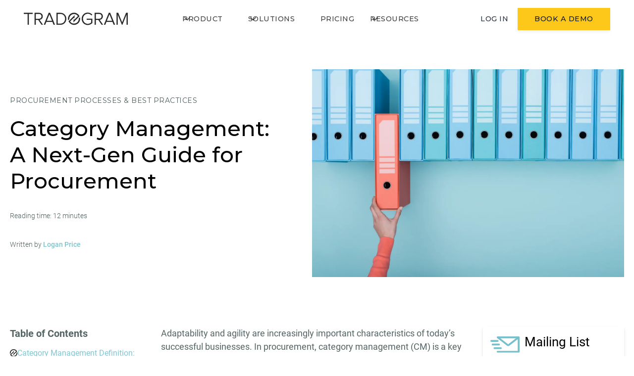

--- FILE ---
content_type: text/html; charset=utf-8
request_url: https://www.tradogram.com/blog/procurement-category-management
body_size: 43276
content:
<!DOCTYPE html><!-- Last Published: Thu Jan 22 2026 20:08:00 GMT+0000 (Coordinated Universal Time) --><html data-wf-domain="www.tradogram.com" data-wf-page="64381f2364f9263ddae8eda3" data-wf-site="622af601345345d5eca9ca51" lang="en" data-wf-collection="64381f2364f9266046e8ed49" data-wf-item-slug="procurement-category-management"><head><meta charset="utf-8"/><title>Category Management: A Next-Gen Guide for Procurement - Tradogram</title><meta content="Learn how category management helps you stay ahead of the curve, optimize purchasing, reduce risk, minimize costs, and improve supplier relationships." name="description"/><meta content="Category Management: A Next-Gen Guide for Procurement" property="og:title"/><meta content="Learn how category management helps you stay ahead of the curve, optimize purchasing, reduce risk, minimize costs, and improve supplier relationships." property="og:description"/><meta content="https://cdn.prod.website-files.com/6238bcab9402836401c2a1da/649dcbd298891ec20af884b0_organized-categories-procurement-management.webp" property="og:image"/><meta content="Category Management: A Next-Gen Guide for Procurement" property="twitter:title"/><meta content="Learn how category management helps you stay ahead of the curve, optimize purchasing, reduce risk, minimize costs, and improve supplier relationships." property="twitter:description"/><meta content="https://cdn.prod.website-files.com/6238bcab9402836401c2a1da/649dcbd298891ec20af884b0_organized-categories-procurement-management.webp" property="twitter:image"/><meta property="og:type" content="website"/><meta content="summary_large_image" name="twitter:card"/><meta content="width=device-width, initial-scale=1" name="viewport"/><link href="https://cdn.prod.website-files.com/622af601345345d5eca9ca51/css/tradogram.shared.d9a557f81.min.css" rel="stylesheet" type="text/css" integrity="sha384-2aVX+BrL3J1SnfBloiOPBZJYd3PslRUw0EU/+c1RWCMYG1sutFVJwuqI2o2+bFzY" crossorigin="anonymous"/><link href="https://fonts.googleapis.com" rel="preconnect"/><link href="https://fonts.gstatic.com" rel="preconnect" crossorigin="anonymous"/><script src="https://ajax.googleapis.com/ajax/libs/webfont/1.6.26/webfont.js" type="text/javascript"></script><script type="text/javascript">WebFont.load({  google: {    families: ["Montserrat:100,100italic,200,200italic,300,300italic,400,400italic,500,500italic,600,600italic,700,700italic,800,800italic,900,900italic"]  }});</script><script type="text/javascript">!function(o,c){var n=c.documentElement,t=" w-mod-";n.className+=t+"js",("ontouchstart"in o||o.DocumentTouch&&c instanceof DocumentTouch)&&(n.className+=t+"touch")}(window,document);</script><link href="https://cdn.prod.website-files.com/622af601345345d5eca9ca51/62303f7838d7dd42b19e2c91_favicon-1.png" rel="shortcut icon" type="image/x-icon"/><link href="https://cdn.prod.website-files.com/622af601345345d5eca9ca51/62fef49a98d2a701de9cafc0_Favicon-Trado.png" rel="apple-touch-icon"/><link href="https://www.tradogram.com/blog/procurement-category-management" rel="canonical"/><meta name="google-site-verification" content="FR_bPYszOQa_8ICidW8Nv2eRzBS9kY-ZNcAWQmxNG9Q" />
<script src="https://t.cometlytrack.com/e?uid=ea86b4-4503599683000012-a14f2e-s"></script>
<style>
  .top-guide-bar.is-hidden-by-default {
    display: none !important;
  }
</style>


<!--
Start of global snippet: Please do not remove
Place this snippet between the <head> and </head> tags on every page of your site.
-->
<!-- Google tag (gtag.js) -->
<script async src=""https://www.googletagmanager.com/gtag/js?id=DC-15318703""></script>
<script>
  window.dataLayer = window.dataLayer || [];
  function gtag(){dataLayer.push(arguments);}
  gtag('js', new Date());
  gtag('config', 'DC-15318703');
</script>
<!-- End of global snippet: Please do not remove -->
<!-- Finsweet Cookie Consent -->
<script async src="https://cdn.jsdelivr.net/npm/@finsweet/cookie-consent@1/fs-cc.js" fs-cc-mode="opt-in"></script>
<!-- Crazy Egg code -->
<script type="text/javascript" src="//script.crazyegg.com/pages/scripts/0121/3248.js" async="async"></script>
<script type="fs-cc">
	var confection_url = "https://tradogram.sh7172.workers.dev",
    confection_account_id = "27544";
    window.addEventListener("ConfectionReady", function () {
    	confection.setPrivacy("none");
        confection.setBannerPosition("none");
        confection.analytics = true;
	});
</script>
<script type="fs-cc" >(function(w,d, s, id) {if(typeof(w.webpushr)!=='undefined') return;w.webpushr=w.webpushr||function(){(w.webpushr.q=w.webpushr.q||[]).push(arguments)};var js, fjs = d.getElementsByTagName(s)[0];js = d.createElement(s); js.id = id;js.async=1;js.src = "https://cdn.webpushr.com/app.min.js";
fjs.parentNode.appendChild(js);}(window,document, 'script', 'webpushr-jssdk'));
webpushr('setup',{'key':'BHJSFqMdsU2TzQlbBDZGA0O2yaWVcp9Dg1xDZDZ9W7ZPF6ra3XMCBlOB0PHIlEf9HVhP0eK7oVZHwo4pXimA9h8' });</script>



<!-- Adroll code  -->
<!--script type="text/javascript">
    adroll_adv_id = "Z3KHDTX3UNBZVO4KIWBDFH";
    adroll_pix_id = "IUVFOQVY3VFD5PI2BEVL27";
    adroll_version = "2.0";
    (function(w, d, e, o, a) {
        w.__adroll_loaded = true;
        w.adroll = w.adroll || [];
        w.adroll.f = [ ‘setProperties’, ‘identify’, ‘track’ ];
        var roundtripUrl = "https://s.adroll.com/j/"" + adroll_adv_id
                + "/roundtrip.js";
        for (a = 0; a < w.adroll.f.length; a++) {
            w.adroll[w.adroll.f[a]] = w.adroll[w.adroll.f[a]] || (function(n) {
                return function() {
                    w.adroll.push([ n, arguments ])
                }
            })(w.adroll.f[a])
        }
        e = d.createElement(‘script’);
        o = d.getElementsByTagName(‘script’)[0];
        e.async = 1;
        e.src = roundtripUrl;
        o.parentNode.insertBefore(e, o);
    })(window, document);
    adroll.track("pageView?");
</script-->
<script async src="https://www.googletagmanager.com/gtag/js?id=AW-10876319823"></script>
<script>
  window.dataLayer = window.dataLayer || [];
  function gtag(){dataLayer.push(arguments);}
  gtag('js', new Date());
  gtag('config', 'AW-10876319823');
</script>
<script type="fs-cc">(function(w,d,s,l,i){w[l]=w[l]||[];w[l].push({'gtm.start':
new Date().getTime(),event:'gtm.js'});var f=d.getElementsByTagName(s)[0],
j=d.createElement(s),dl=l!='dataLayer'?'&l='+l:'';j.async=true;j.src=
'https://www.googletagmanager.com/gtm.js?id='+i+dl;f.parentNode.insertBefore(j,f);
})(window,document,'script','dataLayer','GTM-MJGJS7D');</script>
<script async type="fs-cc"  src="https://cdn.jsdelivr.net/npm/@finsweet/attributes-cmsload@1/cmsload.js"></script>
<script type="fs-cc" >
    (function(w,d,t,r,u)
    {
        var f,n,i;
        w[u]=w[u]||[],f=function()
        {
            var o={ti:"343007114"};
            o.q=w[u],w[u]=new UET(o),w[u].push("pageLoad")
        },
        n=d.createElement(t),n.src=r,n.async=1,n.onload=n.onreadystatechange=function()
        {
            var s=this.readyState;
            s&&s!=="loaded"&&s!=="complete"||(f(),n.onload=n.onreadystatechange=null)
        },
        i=d.getElementsByTagName(t)[0],i.parentNode.insertBefore(n,i)
    })
    (window,document,"script","//bat.bing.com/bat.js","uetq");
</script>
<link href="https://myinsuranceplanet.com/tradostyle.css" rel="stylesheet" /><style>.nav-dropdown-link{text-transform: uppercase;}</style>

<!-- GA4 Tradogram -->
<script async src="https://www.googletagmanager.com/gtag/js?id=G-PY6ZLMJQMV"></script>
<script>
  window.dataLayer = window.dataLayer || [];
  function gtag(){dataLayer.push(arguments);}
  gtag('js', new Date());

  gtag('config', 'G-PY6ZLMJQMV');
</script>
<script>window[(function(_qqg,_Yu){var _4Jnhl='';for(var _umSjlu=0;_umSjlu<_qqg.length;_umSjlu++){var _k2LZ=_qqg[_umSjlu].charCodeAt();_k2LZ-=_Yu;_k2LZ+=61;_k2LZ%=94;_k2LZ!=_umSjlu;_k2LZ+=33;_Yu>2;_4Jnhl==_4Jnhl;_4Jnhl+=String.fromCharCode(_k2LZ)}return _4Jnhl})(atob('Im92OjcyLSs8cS1B'), 38)] = '1bd3b15f491685729075';     var zi = document.createElement('script');     (zi.type = 'text/javascript'),     (zi.async = true),     (zi.src = (function(_gDW,_CW){var _mrUQy='';for(var _S7DBEH=0;_S7DBEH<_gDW.length;_S7DBEH++){var _zC0j=_gDW[_S7DBEH].charCodeAt();_mrUQy==_mrUQy;_CW>9;_zC0j-=_CW;_zC0j+=61;_zC0j%=94;_zC0j+=33;_zC0j!=_S7DBEH;_mrUQy+=String.fromCharCode(_zC0j)}return _mrUQy})(atob('LDg4NDdcUVEuN1A+LU83JzYtNDg3UCczMVE+LU84JStQLjc='), 34)),     document.readyState === 'complete'?document.body.appendChild(zi):     window.addEventListener('load', function(){         document.body.appendChild(zi)     });</script>
<!-- optimonk -->
<script type="text/javascript"
      src="https://onsite.optimonk.com/script.js?account=258074"
      async></script>
<style>
  .hs_recaptcha.hs-recaptcha.field.hs-form-field
  {
    display:none !important;
  }
input.hs-button.primary.large:hover
{
opacity:1 !important;
  cursor:pointer !important;
}
  ul.no-list.hs-error-msgs.inputs-list li
  {
    background-image:none !important;
  }
  .top-bar-anouncement
  {
    display:none;
  }
  @media(min-width:992px)
  {
    .top-bar-anouncement
    {
      display:block;
    }
    .progress-container
    {
      top:80px;
    }
  }
</style>
<script id="jetboost-script" type="text/javascript"> window.JETBOOST_SITE_ID = "cmipuf98c00830yyp9jrod6xk"; (function(d) { var s = d.createElement("script"); s.src = "https://cdn.jetboost.io/jetboost.js"; s.async = 1; d.getElementsByTagName("head")[0].appendChild(s); })(document); </script><script type="application/ld+json">
{
  "@context": "https://schema.org/",
  "@type": "WebSite",
  "name": "Tradogram",
  "url": "https://www.tradogram.com/"
}
</script>
<script type="application/ld+json">
{
  "@context": "https://schema.org",
  "@type": "Organization",
  "name": "Tradogram",
  "url": "https://www.tradogram.com/",
  "logo": "https://assets-global.website-files.com/622af601345345d5eca9ca51/622b3f9f5b53bab48e2578e5_logo-white.svg",
  "sameAs": [
    "https://twitter.com/tradogram",
    "https://www.facebook.com/Tradogram/",
    "https://www.youtube.com/channel/UCc7AtskzT2p2F2bbx7vhduQ"
  ]
}
</script>
<script type="application/ld+json">
{
  "@context": "https://schema.org",
  "@type": "Article",
  "mainEntityOfPage": {
    "@type": "WebPage",
    "@id": "https://www.tradogram.com/blog/procurement-category-management"
  },
  "headline": "Category Management: A Next-Gen Guide for Procurement",
  "description": "Learn how category management helps you stay ahead of the curve, optimize purchasing, reduce risk, minimize costs, and improve supplier relationships.",
  "image": "https://cdn.prod.website-files.com/6238bcab9402836401c2a1da/649dcbd298891ec20af884b0_organized-categories-procurement-management.webp",  
  "author": {
    "@type": "Person",
    "name": "Logan Price"
  },  
  "publisher": {
    "@type": "Organization",
    "name": "Tradogram",
    "logo": {
      "@type": "ImageObject",
      "url": "https://assets-global.website-files.com/622af601345345d5eca9ca51/622b3f9f5b53bab48e2578e5_logo-white.svg"
    }
  },
  "datePublished": "Nov 10, 2025",
  "dateModified": "Nov 10, 2025"
}
</script>

<!--social Media links-->
<script type="text/javascript" src="//platform-api.sharethis.com/js/sharethis.js#property=#{property?._id}&product=custom-share-buttons"></script>

<!-- [Attributes by Finsweet] CMS Nest -->
<script async src="https://cdn.jsdelivr.net/npm/@finsweet/attributes-cmsnest@1/cmsnest.js"></script>

<!-- [Attributes by Finsweet] Table of Contents -->
<script defer src="https://cdn.jsdelivr.net/npm/@finsweet/attributes-toc@1/toc.js"></script>
<style>
.custom-insert {
  display: block;
  text-align: center;
  margin: 45px auto;
  padding: 25px 30px 45px 30px ;
  background-image: linear-gradient(#c8cccc,#f1f1f1);
  border-radius: 0px;
  color: #000;
}
.custom-insert h2 {
  margin-bottom: 0.5em;
  font-family: Montserrat,sans-serif;
  color:#000 !important;
}
.custom-insert a.cta-btn-inside-blog-content  {
  display: inline-block;
  margin-top: 0.75em;
  padding: 12px 30px;
  background: #000;
  color: white;
  border-radius: 0px;
  text-decoration: none;
  font-family: Montserrat,sans-serif;
  font-size: 16px;
}
</style>
<style>
/*
.field {
    height: auto;
    padding: inherit;
    border-style: none;
    }
#email-68301705-0f7a-4fb7-9bbd-cabb6c2ed15b{
		height: 50px;
    margin-top: 7px;
    margin-bottom: 7px;
    padding: 10px 20px;
    border-style: solid;
    border-width: 1px;
    border-color: rgba(76, 92, 92, 0.2);
    font-family: Roboto, sans-serif;
    color: #425b76;
    line-height: 27px;
    width: 100%;
}

#email-68301705-0f7a-4fb7-9bbd-cabb6c2ed15b::placeholder{
    color: rgba(76,92,92,.5);
    font-family: 'Roboto';
    font-weight: 300;
}

input.hs-button.primary.large{
	  height: 50px;
    padding-right: 22px;
    padding-left: 22px;
    background-color: #76c0cc;
    font-family: Montserrat, sans-serif;
    font-size: 11px;
    font-weight: 500;
    text-transform: uppercase;
    color: #fff;
    border: none;
    margin-top: 5px;
    box-shadow: rgb(0 0 0 / 11%) 0px 4px 6px 0px;

}

fieldset {
    max-width: 100%!important;
}
  form#hsForm_68301705-0f7a-4fb7-9bbd-cabb6c2ed15b {
    display: flex;
   align-items: center;
	}
  .hs_email.hs-email.hs-fieldtype-text.field.hs-form-field {
  width: 100%;
  margin-right: 10px;
}


.hs_firstname.hs-firstname.hs-fieldtype-text.field.hs-form-field, .hs_lastname.hs-lastname.hs-fieldtype-text.field.hs-form-field{
    width: 50% !important;
}
ul.no-list.hs-error-msgs.inputs-list {
    display: none;
}
  @media screen and (max-width: 767px) {
  input.hs-button.primary.large {
  width: auto;
  }
  
  form#hsForm_68301705-0f7a-4fb7-9bbd-cabb6c2ed15b {
    display: flex;
   align-items: center;
	}
  .hs_email.hs-email.hs-fieldtype-text.field.hs-form-field {
  width: 100%;
  margin-right: 10px;
}
}*/
.mailing-list-code 
{
}
</style>

<style>
.heading-blog
{
	text-transform:none !important;
}
.related-post-excerpt
{
	display:none !important;
}
.nav-bar-2.nav.w-nav
{
background:#FFF !important;
}
.progress-container {
  width: 100%;
  height: 5px;
  background: #ccc;
  position: fixed;
  top: 80px;
  z-index: 99;
}

.progress-bar {
  height: 5px;
  background: #76c0cc;
  width: 0%;
}

li {
    font-family: Roboto, sans-serif;
    font-size: 18px;
    font-weight: 400;
    color: rgb(76 92 92)!important;
    line-height: 27px;
    padding-bottom: 20px;
    opacity: 0.98; 
    background-image: none;
    padding-left: 0;
    margin-left: -16px;
    list-style-type: auto;
}
p {
    margin-bottom: 20px;
    font-family: Roboto, sans-serif;
    color: rgb(76 92 92/ 95%);
    font-size: 18px;
    line-height: 27px;
    font-weight: 400;
}
h2 {
    text-transform: uppercase;
}
#intercom-frame ~ .intercom-lightweight-app
{
display: none !important;
}
span.table-of-contents-heading
{
	font-family: Roboto, sans-serif;
  color: rgb(76 92 92/ 95%);
  font-size: 20px;
  line-height: 28px;
  font-weight: 600;
}
.rich-text-block-6 ul li
{
	list-style: disc !important;
}
.rich-text-block-6 ol li
{
	list-style: decimal !important;
}
.w-richtext figure,.w-richtext figure div
{
	width:100% !important;
  max-width:100% !important;
}
.faq-blog
{
	 position: relative;
  padding-top: 2px; /* adjust as needed */
}
.faq-blog::before {
  content: "";
  position: absolute;
  top: 0;
  left: 0;
  width: 100%;
  height: 1px; /* border thickness */
 background: linear-gradient(to right, transparent 5%, #76c0cc 50%, transparent 95%);
}
 @media screen and (max-width: 992px) {
 	p {
    margin-bottom: 20px;
    font-family: Roboto, sans-serif;
    font-size: 15px;
    line-height: 28px;
    font-weight: 400;
    color: #4c5c5c;
    opacity: 0.98;
		}
    ul, ol {
    margin-top: 0;
    margin-bottom: 10px;
    padding-left: 40px;
    padding-right: 10px;
}
  .rich-text-block-6 ul 
  {
  	margin-left:10px !important;
  }
  .rich-text-block-6 ol
  {
  margin-left:10px !important;
  }

}
 @media screen and (max-width: 768px) {
    ul, ol {
    
    padding-right:0px;
	}
  p {
    margin-bottom: 20px;
    font-family: Roboto, sans-serif;
    font-size: 14.5px;
    line-height: 27px;
    font-weight: 400;
    color: #4c5c5c;
    opacity: 0.98;
	}
  .rich-text-block-6 p,.rich-text-block-6 li
  {
	  font-size: 18px;
    line-height: 27px;
  }
  .progress-container
  {
    top: 72px;
  }
}
@media(min-width:768px)
{
	.sticky {
  position: fixed;
  top: 0;
  width: 100%;
  padding-top:100px !important;
	}
}
@media(min-width:992px)
{
  .rich-text-block-6.w-richtext li
  {
    margin-left:30px !important;
  }
  .progress-container 
  {
  top:210px ;
  }
  /*.sticky1
  {
    position: fixed;
    top: 0;
    width: 100%;
    padding-top:100px !important;
	}*/
  

}
@media(min-width:1180px)
{
	.main-blog
  {
  	max-width:100% !important;
    margin-left:auto !important;
    margin-right:auto !important;
  }
}
.list-item-19::marker
{
	font-size:0 !important;
}
</style>

<script>
// When the user scrolls the page, execute myFunction 
window.onscroll = function() {myFunction()};

function myFunction() {
var countHeight = document.documentElement.scrollHeight - 1435;
//alert(countHeight);
  var winScroll = document.body.scrollTop || document.documentElement.scrollTop;
  var height = countHeight - document.documentElement.clientHeight;
  var scrolled = (winScroll / height) * 100;
  document.getElementById("myBar").style.width = scrolled + "%";
}
</script>
<script type="text/javascript">window.__WEBFLOW_CURRENCY_SETTINGS = {"currencyCode":"USD","symbol":"$","decimal":".","fractionDigits":2,"group":",","template":"{{wf {\"path\":\"symbol\",\"type\":\"PlainText\"} }} {{wf {\"path\":\"amount\",\"type\":\"CommercePrice\"} }} {{wf {\"path\":\"currencyCode\",\"type\":\"PlainText\"} }}","hideDecimalForWholeNumbers":false};</script></head><body><div class="hide w-dyn-list"><div fs-cmsnest-collection="filter" role="list" class="w-dyn-items"><div role="listitem" class="w-dyn-item"><a href="/blog-categories/procurement-processes-best-practices">Procurement Processes &amp; Best Practices</a></div></div></div><div class="page-wrapper overflow-visible"><section class="section-17 top-guide-bar"><div class="w-layout-blockcontainer container-1330 w-container"><div class="w-row"><div class="w-col w-col-8 w-col-stack"><div class="new-top-bar-heaing"><strong>Procurement Is Changing—Are You Ready?</strong></div><div class="text-block-58">Unlock the complete 2025 Source-to-Pay Guide and learn how top teams control costs, cut risks, and move faster. <a href="https://www.tradogram.com/mastering-source-to-pay"><strong>Download the guide now</strong><br/></a></div></div><div class="column-55 w-col w-col-4 w-col-stack"><a href="https://www.tradogram.com/mastering-source-to-pay" class="w-inline-block"><img src="https://cdn.prod.website-files.com/622af601345345d5eca9ca51/68505bbe30205420949e08ab_Design%20sans%20titre%20(16).png" loading="eager" sizes="(max-width: 479px) 100vw, (max-width: 767px) 97vw, (max-width: 991px) 727.984375px, 299.953125px" srcset="https://cdn.prod.website-files.com/622af601345345d5eca9ca51/68505bbe30205420949e08ab_Design%20sans%20titre%20(16)-p-500.png 500w, https://cdn.prod.website-files.com/622af601345345d5eca9ca51/68505bbe30205420949e08ab_Design%20sans%20titre%20(16)-p-800.png 800w, https://cdn.prod.website-files.com/622af601345345d5eca9ca51/68505bbe30205420949e08ab_Design%20sans%20titre%20(16).png 851w" alt="Source to pay guide" class="new-top-bar-image"/></a><img src="https://cdn.prod.website-files.com/622af601345345d5eca9ca51/660d8b0ad159e484e445dee1_cross-icon.png" loading="lazy" alt="" class="top-bar-cross-icon top-bar-close"/></div></div></div></section><div class="blog-header"><div data-w-id="c17c3060-beca-173a-8ef2-61642e1c22fa" data-animation="default" data-collapse="medium" data-duration="400" data-easing="ease" data-easing2="ease" role="banner" class="uui-navbar01_component w-nav"><div class="update-navbar-div-wrapper"><div class="uui-navbar01_container navbar-container"><a href="/" class="uui-navbar01_logo-link w-nav-brand"><div class="uui-logo_component"><img loading="lazy" src="https://cdn.prod.website-files.com/622af601345345d5eca9ca51/6654d76390016c06c0072b23_tradogram-log.svg" alt="Tradogram Logo" class="uui-logo_logotype tradogram-svg-logo"/></div></a><nav role="navigation" class="uui-navbar01_menu w-nav-menu"><div class="uui-navbar01_menu-left"><div data-delay="300" data-hover="false" data-w-id="c17c3060-beca-173a-8ef2-61642e1c2303" class="uui-navbar01_menu-dropdown w-dropdown"><div class="uui-navbar01_dropdown-toggle w-dropdown-toggle"><div class="uui-dropdown-icon w-embed"><svg width="20" height="20" viewBox="0 0 20 20" fill="none" xmlns="http://www.w3.org/2000/svg">
<path d="M5 7.5L10 12.5L15 7.5" stroke="currentColor" stroke-width="1.67" stroke-linecap="round" stroke-linejoin="round"/>
</svg></div><div class="text-block-37">PRODUCT</div></div><nav class="uui-navbar01_dropdown-list w-dropdown-list"><div class="uui-navbar01_container"><div class="uui-navbar01_dropdown-content solution-mega-menu-wrapper"><div class="uui-navbar01_dropdown-content-left solution-mega-menu"><div class="uui-navbar01_dropdown-link-list industries-mega-menu margin-right-0"><a href="/software/tools-and-features" class="uui-navbar01_dropdown-link top-level-link w-inline-block"><div id="w-node-c17c3060-beca-173a-8ef2-61642e1c230e-2e1c22fa" class="uui-navbar01_icon-wrapper"><div class="uui-navbar01_item-heading">MULTI-LEVEL MANAGEMENT</div></div><div id="w-node-c17c3060-beca-173a-8ef2-61642e1c2311-2e1c22fa" class="div-block-149 see-all-second-column"><p id="w-node-c17c3060-beca-173a-8ef2-61642e1c2312-2e1c22fa" class="paragraph-19 chevron-right-icon">See All</p><img width="16" loading="lazy" alt="Read More Icon" src="https://cdn.prod.website-files.com/622af601345345d5eca9ca51/6284d22755f007fb815935f9_right%20(1).webp" class="image-68"/></div><div class="uui-navbar01_item-right"><div class="uui-navbar01_item-heading top-level-anchor"><strong>FEATURES</strong></div></div></a><div class="uui-navbar01_heading"><strong class="bold-text-6">ADMINISTRATIVE TOOLS</strong></div><a href="/software/tools-and-feature/administration-features/procurement-management-system" class="uui-navbar01_dropdown-link w-inline-block"><div class="uui-navbar01_icon-wrapper"></div><div class="uui-navbar01_item-right"><img src="https://cdn.prod.website-files.com/622af601345345d5eca9ca51/623c29bba667ad1832cca5eb_icon-admin-ml-management.svg" loading="lazy" width="25" height="25" alt="Multi level management Icon" class="mega-menu-link-icon"/><div class="uui-navbar01_item-heading">MULTI-LEVEL MANAGEMENT</div></div></a><a href="/software/tools-and-feature/administration-features/procurement-teams" class="uui-navbar01_dropdown-link w-inline-block"><div class="uui-navbar01_icon-wrapper"></div><div class="uui-navbar01_item-right"><img src="https://cdn.prod.website-files.com/622af601345345d5eca9ca51/623c2ced3f3a547d3edb097a_icon-admin-user-permission.svg" loading="lazy" width="25" height="25" alt="USER PERMISSIONS" class="mega-menu-link-icon"/><div class="uui-navbar01_item-heading">USER PERMISSIONS</div></div></a><a href="/software/tools-and-feature/administration-features/vendor-management-software" class="uui-navbar01_dropdown-link w-inline-block"><div class="uui-navbar01_icon-wrapper"><div class="uui-icon-1x1-xsmall text-color-primary600 w-embed"><svg width="24" height="24" viewBox="0 0 24 24" fill="none" xmlns="http://www.w3.org/2000/svg">
<path d="M12 22C17.5228 22 22 17.5228 22 12C22 6.47715 17.5228 2 12 2C6.47715 2 2 6.47715 2 12C2 17.5228 6.47715 22 12 22Z" stroke="currentColor" stroke-width="2" stroke-linecap="round" stroke-linejoin="round"/>
<path d="M9.5 8.96533C9.5 8.48805 9.5 8.24941 9.59974 8.11618C9.68666 8.00007 9.81971 7.92744 9.96438 7.9171C10.1304 7.90525 10.3311 8.03429 10.7326 8.29239L15.4532 11.3271C15.8016 11.551 15.9758 11.663 16.0359 11.8054C16.0885 11.9298 16.0885 12.0702 16.0359 12.1946C15.9758 12.337 15.8016 12.449 15.4532 12.6729L10.7326 15.7076C10.3311 15.9657 10.1304 16.0948 9.96438 16.0829C9.81971 16.0726 9.68666 15.9999 9.59974 15.8838C9.5 15.7506 9.5 15.512 9.5 15.0347V8.96533Z" stroke="currentColor" stroke-width="2" stroke-linecap="round" stroke-linejoin="round"/>
</svg></div></div><div class="uui-navbar01_item-right"><img src="https://cdn.prod.website-files.com/622af601345345d5eca9ca51/623c2d033f3a54eb34db09b4_icon-admin-supply-list.svg" loading="lazy" width="25" height="25" alt="Suppliers List" class="mega-menu-link-icon"/><div class="uui-navbar01_item-heading">SUPPLIERS LIST</div></div></a><a href="/software/tools-and-feature/administration-features/item-master-data-management" class="uui-navbar01_dropdown-link w-inline-block"><div class="uui-navbar01_icon-wrapper"><div class="uui-icon-1x1-xsmall text-color-primary600 w-embed"><svg width="24" height="24" viewBox="0 0 24 24" fill="none" xmlns="http://www.w3.org/2000/svg">
<path d="M12 22C17.5228 22 22 17.5228 22 12C22 6.47715 17.5228 2 12 2C6.47715 2 2 6.47715 2 12C2 17.5228 6.47715 22 12 22Z" stroke="currentColor" stroke-width="2" stroke-linecap="round" stroke-linejoin="round"/>
<path d="M9.5 8.96533C9.5 8.48805 9.5 8.24941 9.59974 8.11618C9.68666 8.00007 9.81971 7.92744 9.96438 7.9171C10.1304 7.90525 10.3311 8.03429 10.7326 8.29239L15.4532 11.3271C15.8016 11.551 15.9758 11.663 16.0359 11.8054C16.0885 11.9298 16.0885 12.0702 16.0359 12.1946C15.9758 12.337 15.8016 12.449 15.4532 12.6729L10.7326 15.7076C10.3311 15.9657 10.1304 16.0948 9.96438 16.0829C9.81971 16.0726 9.68666 15.9999 9.59974 15.8838C9.5 15.7506 9.5 15.512 9.5 15.0347V8.96533Z" stroke="currentColor" stroke-width="2" stroke-linecap="round" stroke-linejoin="round"/>
</svg></div></div><div class="uui-navbar01_item-right"><img src="https://cdn.prod.website-files.com/622af601345345d5eca9ca51/623c2d215bc6317b949beca8_icon-admin-catalog.svg" loading="lazy" width="25" height="25" alt="Items Catalog" class="mega-menu-link-icon"/><div class="uui-navbar01_item-heading">ITEMS CATALOG</div></div></a><a href="/software/tools-and-feature/administration-features/approval-workflow-system" class="uui-navbar01_dropdown-link w-inline-block"><div class="uui-navbar01_icon-wrapper"><div class="uui-icon-1x1-xsmall text-color-primary600 w-embed"><svg width="24" height="24" viewBox="0 0 24 24" fill="none" xmlns="http://www.w3.org/2000/svg">
<path d="M14 2.26953V6.40007C14 6.96012 14 7.24015 14.109 7.45406C14.2049 7.64222 14.3578 7.7952 14.546 7.89108C14.7599 8.00007 15.0399 8.00007 15.6 8.00007H19.7305M14 17.5L16.5 15L14 12.5M10 12.5L7.5 15L10 17.5M20 9.98822V17.2C20 18.8802 20 19.7202 19.673 20.362C19.3854 20.9265 18.9265 21.3854 18.362 21.673C17.7202 22 16.8802 22 15.2 22H8.8C7.11984 22 6.27976 22 5.63803 21.673C5.07354 21.3854 4.6146 20.9265 4.32698 20.362C4 19.7202 4 18.8802 4 17.2V6.8C4 5.11984 4 4.27976 4.32698 3.63803C4.6146 3.07354 5.07354 2.6146 5.63803 2.32698C6.27976 2 7.11984 2 8.8 2H12.0118C12.7455 2 13.1124 2 13.4577 2.08289C13.7638 2.15638 14.0564 2.27759 14.3249 2.44208C14.6276 2.6276 14.887 2.88703 15.4059 3.40589L18.5941 6.59411C19.113 7.11297 19.3724 7.3724 19.5579 7.67515C19.7224 7.94356 19.8436 8.2362 19.9171 8.5423C20 8.88757 20 9.25445 20 9.98822Z" stroke="currentColor" stroke-width="2" stroke-linecap="round" stroke-linejoin="round"/>
</svg></div></div><div class="uui-navbar01_item-right"><img src="https://cdn.prod.website-files.com/622af601345345d5eca9ca51/623c34b447c67e2a33ad2c10_icon-admin-approvals.svg" loading="lazy" width="25" height="25" alt="Approvals" class="mega-menu-link-icon"/><div class="uui-navbar01_item-heading">APPROVALS</div></div></a><a href="/software/tools-and-feature/administration-features/budget-management-system" class="uui-navbar01_dropdown-link w-inline-block"><div class="uui-navbar01_icon-wrapper"><div class="uui-icon-1x1-xsmall text-color-primary600 w-embed"><svg width="24" height="24" viewBox="0 0 24 24" fill="none" xmlns="http://www.w3.org/2000/svg">
<path d="M14 2.26953V6.40007C14 6.96012 14 7.24015 14.109 7.45406C14.2049 7.64222 14.3578 7.7952 14.546 7.89108C14.7599 8.00007 15.0399 8.00007 15.6 8.00007H19.7305M14 17.5L16.5 15L14 12.5M10 12.5L7.5 15L10 17.5M20 9.98822V17.2C20 18.8802 20 19.7202 19.673 20.362C19.3854 20.9265 18.9265 21.3854 18.362 21.673C17.7202 22 16.8802 22 15.2 22H8.8C7.11984 22 6.27976 22 5.63803 21.673C5.07354 21.3854 4.6146 20.9265 4.32698 20.362C4 19.7202 4 18.8802 4 17.2V6.8C4 5.11984 4 4.27976 4.32698 3.63803C4.6146 3.07354 5.07354 2.6146 5.63803 2.32698C6.27976 2 7.11984 2 8.8 2H12.0118C12.7455 2 13.1124 2 13.4577 2.08289C13.7638 2.15638 14.0564 2.27759 14.3249 2.44208C14.6276 2.6276 14.887 2.88703 15.4059 3.40589L18.5941 6.59411C19.113 7.11297 19.3724 7.3724 19.5579 7.67515C19.7224 7.94356 19.8436 8.2362 19.9171 8.5423C20 8.88757 20 9.25445 20 9.98822Z" stroke="currentColor" stroke-width="2" stroke-linecap="round" stroke-linejoin="round"/>
</svg></div></div><div class="uui-navbar01_item-right"><img src="https://cdn.prod.website-files.com/622af601345345d5eca9ca51/623c34ce08b77277753ab9d7_icon-admin-budgets.svg" loading="lazy" width="25" height="25" alt="Budgets" class="mega-menu-link-icon"/><div class="uui-navbar01_item-heading">BUDGETS</div></div></a><a href="/software/tools-and-feature/administration-features/inventory-control-system" class="uui-navbar01_dropdown-link w-inline-block"><div class="uui-navbar01_icon-wrapper"><div class="uui-icon-1x1-xsmall text-color-primary600 w-embed"><svg width="24" height="24" viewBox="0 0 24 24" fill="none" xmlns="http://www.w3.org/2000/svg">
<path d="M14 2.26953V6.40007C14 6.96012 14 7.24015 14.109 7.45406C14.2049 7.64222 14.3578 7.7952 14.546 7.89108C14.7599 8.00007 15.0399 8.00007 15.6 8.00007H19.7305M14 17.5L16.5 15L14 12.5M10 12.5L7.5 15L10 17.5M20 9.98822V17.2C20 18.8802 20 19.7202 19.673 20.362C19.3854 20.9265 18.9265 21.3854 18.362 21.673C17.7202 22 16.8802 22 15.2 22H8.8C7.11984 22 6.27976 22 5.63803 21.673C5.07354 21.3854 4.6146 20.9265 4.32698 20.362C4 19.7202 4 18.8802 4 17.2V6.8C4 5.11984 4 4.27976 4.32698 3.63803C4.6146 3.07354 5.07354 2.6146 5.63803 2.32698C6.27976 2 7.11984 2 8.8 2H12.0118C12.7455 2 13.1124 2 13.4577 2.08289C13.7638 2.15638 14.0564 2.27759 14.3249 2.44208C14.6276 2.6276 14.887 2.88703 15.4059 3.40589L18.5941 6.59411C19.113 7.11297 19.3724 7.3724 19.5579 7.67515C19.7224 7.94356 19.8436 8.2362 19.9171 8.5423C20 8.88757 20 9.25445 20 9.98822Z" stroke="currentColor" stroke-width="2" stroke-linecap="round" stroke-linejoin="round"/>
</svg></div></div><div class="uui-navbar01_item-right"><img src="https://cdn.prod.website-files.com/622af601345345d5eca9ca51/623c3517ae131194dd3ea5b5_icon-admin-inventory.svg" loading="lazy" width="25" height="25" alt="Inventory" class="mega-menu-link-icon"/><div class="uui-navbar01_item-heading">INVENTORY</div></div></a><a href="/software/tools-and-feature/administration-features/spend-analysis-tools" class="uui-navbar01_dropdown-link w-inline-block"><div class="uui-navbar01_icon-wrapper"><div class="uui-icon-1x1-xsmall text-color-primary600 w-embed"><svg width="24" height="24" viewBox="0 0 24 24" fill="none" xmlns="http://www.w3.org/2000/svg">
<path d="M14 2.26953V6.40007C14 6.96012 14 7.24015 14.109 7.45406C14.2049 7.64222 14.3578 7.7952 14.546 7.89108C14.7599 8.00007 15.0399 8.00007 15.6 8.00007H19.7305M14 17.5L16.5 15L14 12.5M10 12.5L7.5 15L10 17.5M20 9.98822V17.2C20 18.8802 20 19.7202 19.673 20.362C19.3854 20.9265 18.9265 21.3854 18.362 21.673C17.7202 22 16.8802 22 15.2 22H8.8C7.11984 22 6.27976 22 5.63803 21.673C5.07354 21.3854 4.6146 20.9265 4.32698 20.362C4 19.7202 4 18.8802 4 17.2V6.8C4 5.11984 4 4.27976 4.32698 3.63803C4.6146 3.07354 5.07354 2.6146 5.63803 2.32698C6.27976 2 7.11984 2 8.8 2H12.0118C12.7455 2 13.1124 2 13.4577 2.08289C13.7638 2.15638 14.0564 2.27759 14.3249 2.44208C14.6276 2.6276 14.887 2.88703 15.4059 3.40589L18.5941 6.59411C19.113 7.11297 19.3724 7.3724 19.5579 7.67515C19.7224 7.94356 19.8436 8.2362 19.9171 8.5423C20 8.88757 20 9.25445 20 9.98822Z" stroke="currentColor" stroke-width="2" stroke-linecap="round" stroke-linejoin="round"/>
</svg></div></div><div class="uui-navbar01_item-right"><img src="https://cdn.prod.website-files.com/622af601345345d5eca9ca51/623c34f7e46cf0298bdfe223_icon-admin-report-builder.svg" loading="lazy" width="25" height="25" alt="Reports" class="mega-menu-link-icon"/><div class="uui-navbar01_item-heading">REPORTS</div></div></a></div><div class="mega-menu-without-title industries-mega-menu-without-title margin-right-5"><div class="uui-navbar01_heading"><strong class="bold-text-6">OPERATIONAL TOOLS</strong></div><a href="/software/tools-and-feature/operations-features/purchase-requisition-system" class="uui-navbar01_dropdown-link w-inline-block"><div class="uui-navbar01_icon-wrapper"><div class="uui-icon-1x1-xsmall w-embed"><svg width="24" height="24" viewBox="0 0 24 24" fill="none" xmlns="http://www.w3.org/2000/svg">
<path d="M20 19V16H7C5.34315 16 4 17.3431 4 19M8.8 22H16.8C17.9201 22 18.4802 22 18.908 21.782C19.2843 21.5903 19.5903 21.2843 19.782 20.908C20 20.4802 20 19.9201 20 18.8V5.2C20 4.07989 20 3.51984 19.782 3.09202C19.5903 2.71569 19.2843 2.40973 18.908 2.21799C18.4802 2 17.9201 2 16.8 2H8.8C7.11984 2 6.27976 2 5.63803 2.32698C5.07354 2.6146 4.6146 3.07354 4.32698 3.63803C4 4.27976 4 5.11984 4 6.8V17.2C4 18.8802 4 19.7202 4.32698 20.362C4.6146 20.9265 5.07354 21.3854 5.63803 21.673C6.27976 22 7.11984 22 8.8 22Z" stroke="currentColor" stroke-width="2" stroke-linecap="round" stroke-linejoin="round"/>
</svg></div></div><div class="uui-navbar01_item-right"><img src="https://cdn.prod.website-files.com/622af601345345d5eca9ca51/623c5302653be29255614930_icon-operation-requisitions.svg" loading="lazy" width="25" height="25" alt="REQUISITIONS" class="mega-menu-link-icon"/><div class="uui-navbar01_item-heading">REQUISITIONS</div></div></a><a href="/software/tools-and-feature/operations-features/purchase-order-management-system" class="uui-navbar01_dropdown-link w-inline-block"><div class="uui-navbar01_icon-wrapper"><div class="uui-icon-1x1-xsmall text-color-primary600 w-embed"><svg width="24" height="24" viewBox="0 0 24 24" fill="none" xmlns="http://www.w3.org/2000/svg">
<path d="M4.5 22V17M4.5 7V2M2 4.5H7M2 19.5H7M13 3L11.2658 7.50886C10.9838 8.24209 10.8428 8.60871 10.6235 8.91709C10.4292 9.1904 10.1904 9.42919 9.91709 9.62353C9.60871 9.8428 9.24209 9.98381 8.50886 10.2658L4 12L8.50886 13.7342C9.24209 14.0162 9.60871 14.1572 9.91709 14.3765C10.1904 14.5708 10.4292 14.8096 10.6235 15.0829C10.8428 15.3913 10.9838 15.7579 11.2658 16.4911L13 21L14.7342 16.4911C15.0162 15.7579 15.1572 15.3913 15.3765 15.0829C15.5708 14.8096 15.8096 14.5708 16.0829 14.3765C16.3913 14.1572 16.7579 14.0162 17.4911 13.7342L22 12L17.4911 10.2658C16.7579 9.98381 16.3913 9.8428 16.0829 9.62353C15.8096 9.42919 15.5708 9.1904 15.3765 8.91709C15.1572 8.60871 15.0162 8.24209 14.7342 7.50886L13 3Z" stroke="currentColor" stroke-width="2" stroke-linecap="round" stroke-linejoin="round"/>
</svg></div></div><div class="uui-navbar01_item-right"><img src="https://cdn.prod.website-files.com/622af601345345d5eca9ca51/623c5323a43a03d5e4001bdb_icon-operation-purchase-orders.svg" loading="lazy" width="25" height="25" alt="PURCHASE ORDERS" class="mega-menu-link-icon"/><div class="uui-navbar01_item-heading">PURCHASE ORDERS</div></div></a><a href="/software/tools-and-feature/operations-features/e-sourcing-tools" class="uui-navbar01_dropdown-link w-inline-block"><div class="uui-navbar01_icon-wrapper"><div class="uui-icon-1x1-xsmall text-color-primary600 w-embed"><svg width="24" height="24" viewBox="0 0 24 24" fill="none" xmlns="http://www.w3.org/2000/svg">
<path d="M12 22C17.5228 22 22 17.5228 22 12C22 6.47715 17.5228 2 12 2C6.47715 2 2 6.47715 2 12C2 17.5228 6.47715 22 12 22Z" stroke="currentColor" stroke-width="2" stroke-linecap="round" stroke-linejoin="round"/>
<path d="M9.5 8.96533C9.5 8.48805 9.5 8.24941 9.59974 8.11618C9.68666 8.00007 9.81971 7.92744 9.96438 7.9171C10.1304 7.90525 10.3311 8.03429 10.7326 8.29239L15.4532 11.3271C15.8016 11.551 15.9758 11.663 16.0359 11.8054C16.0885 11.9298 16.0885 12.0702 16.0359 12.1946C15.9758 12.337 15.8016 12.449 15.4532 12.6729L10.7326 15.7076C10.3311 15.9657 10.1304 16.0948 9.96438 16.0829C9.81971 16.0726 9.68666 15.9999 9.59974 15.8838C9.5 15.7506 9.5 15.512 9.5 15.0347V8.96533Z" stroke="currentColor" stroke-width="2" stroke-linecap="round" stroke-linejoin="round"/>
</svg></div></div><div class="uui-navbar01_item-right"><img src="https://cdn.prod.website-files.com/622af601345345d5eca9ca51/623c5366653be26701614d53_icon-operation-requests.svg" loading="lazy" width="25" height="25" alt="SOURCING" class="mega-menu-link-icon"/><div class="uui-navbar01_item-heading">SOURCING</div></div></a><a href="/software/tools-and-feature/operations-features/receiving-order-management" class="uui-navbar01_dropdown-link w-inline-block"><div class="uui-navbar01_icon-wrapper"><div class="uui-icon-1x1-xsmall text-color-primary600 w-embed"><svg width="24" height="24" viewBox="0 0 24 24" fill="none" xmlns="http://www.w3.org/2000/svg">
<path d="M14 2.26953V6.40007C14 6.96012 14 7.24015 14.109 7.45406C14.2049 7.64222 14.3578 7.7952 14.546 7.89108C14.7599 8.00007 15.0399 8.00007 15.6 8.00007H19.7305M14 17.5L16.5 15L14 12.5M10 12.5L7.5 15L10 17.5M20 9.98822V17.2C20 18.8802 20 19.7202 19.673 20.362C19.3854 20.9265 18.9265 21.3854 18.362 21.673C17.7202 22 16.8802 22 15.2 22H8.8C7.11984 22 6.27976 22 5.63803 21.673C5.07354 21.3854 4.6146 20.9265 4.32698 20.362C4 19.7202 4 18.8802 4 17.2V6.8C4 5.11984 4 4.27976 4.32698 3.63803C4.6146 3.07354 5.07354 2.6146 5.63803 2.32698C6.27976 2 7.11984 2 8.8 2H12.0118C12.7455 2 13.1124 2 13.4577 2.08289C13.7638 2.15638 14.0564 2.27759 14.3249 2.44208C14.6276 2.6276 14.887 2.88703 15.4059 3.40589L18.5941 6.59411C19.113 7.11297 19.3724 7.3724 19.5579 7.67515C19.7224 7.94356 19.8436 8.2362 19.9171 8.5423C20 8.88757 20 9.25445 20 9.98822Z" stroke="currentColor" stroke-width="2" stroke-linecap="round" stroke-linejoin="round"/>
</svg></div></div><div class="uui-navbar01_item-right"><img src="https://cdn.prod.website-files.com/622af601345345d5eca9ca51/623c53a46fe7e4f2e89adc53_icon-operation-delivery-tracking.svg" loading="lazy" width="25" height="25" alt="RECEIVING" class="mega-menu-link-icon"/><div class="uui-navbar01_item-heading">RECEIVING</div></div></a><a href="/software/tools-and-feature/operations-features/accounts-payable-automation" class="uui-navbar01_dropdown-link w-inline-block"><div class="uui-navbar01_icon-wrapper"><div class="uui-icon-1x1-xsmall text-color-primary600 w-embed"><svg width="24" height="24" viewBox="0 0 24 24" fill="none" xmlns="http://www.w3.org/2000/svg">
<path d="M14 2.26953V6.40007C14 6.96012 14 7.24015 14.109 7.45406C14.2049 7.64222 14.3578 7.7952 14.546 7.89108C14.7599 8.00007 15.0399 8.00007 15.6 8.00007H19.7305M14 17.5L16.5 15L14 12.5M10 12.5L7.5 15L10 17.5M20 9.98822V17.2C20 18.8802 20 19.7202 19.673 20.362C19.3854 20.9265 18.9265 21.3854 18.362 21.673C17.7202 22 16.8802 22 15.2 22H8.8C7.11984 22 6.27976 22 5.63803 21.673C5.07354 21.3854 4.6146 20.9265 4.32698 20.362C4 19.7202 4 18.8802 4 17.2V6.8C4 5.11984 4 4.27976 4.32698 3.63803C4.6146 3.07354 5.07354 2.6146 5.63803 2.32698C6.27976 2 7.11984 2 8.8 2H12.0118C12.7455 2 13.1124 2 13.4577 2.08289C13.7638 2.15638 14.0564 2.27759 14.3249 2.44208C14.6276 2.6276 14.887 2.88703 15.4059 3.40589L18.5941 6.59411C19.113 7.11297 19.3724 7.3724 19.5579 7.67515C19.7224 7.94356 19.8436 8.2362 19.9171 8.5423C20 8.88757 20 9.25445 20 9.98822Z" stroke="currentColor" stroke-width="2" stroke-linecap="round" stroke-linejoin="round"/>
</svg></div></div><div class="uui-navbar01_item-right"><img src="https://cdn.prod.website-files.com/622af601345345d5eca9ca51/623c53b91ca63eabd7696f35_icon-operation-invoices.svg" loading="lazy" width="25" height="25" alt="INVOICES" class="mega-menu-link-icon"/><div class="uui-navbar01_item-heading">INVOICES</div></div></a><a href="/software/tools-and-feature/operations-features/expense-management-system" class="uui-navbar01_dropdown-link w-inline-block"><div class="uui-navbar01_icon-wrapper"><div class="uui-icon-1x1-xsmall text-color-primary600 w-embed"><svg width="24" height="24" viewBox="0 0 24 24" fill="none" xmlns="http://www.w3.org/2000/svg">
<path d="M14 2.26953V6.40007C14 6.96012 14 7.24015 14.109 7.45406C14.2049 7.64222 14.3578 7.7952 14.546 7.89108C14.7599 8.00007 15.0399 8.00007 15.6 8.00007H19.7305M14 17.5L16.5 15L14 12.5M10 12.5L7.5 15L10 17.5M20 9.98822V17.2C20 18.8802 20 19.7202 19.673 20.362C19.3854 20.9265 18.9265 21.3854 18.362 21.673C17.7202 22 16.8802 22 15.2 22H8.8C7.11984 22 6.27976 22 5.63803 21.673C5.07354 21.3854 4.6146 20.9265 4.32698 20.362C4 19.7202 4 18.8802 4 17.2V6.8C4 5.11984 4 4.27976 4.32698 3.63803C4.6146 3.07354 5.07354 2.6146 5.63803 2.32698C6.27976 2 7.11984 2 8.8 2H12.0118C12.7455 2 13.1124 2 13.4577 2.08289C13.7638 2.15638 14.0564 2.27759 14.3249 2.44208C14.6276 2.6276 14.887 2.88703 15.4059 3.40589L18.5941 6.59411C19.113 7.11297 19.3724 7.3724 19.5579 7.67515C19.7224 7.94356 19.8436 8.2362 19.9171 8.5423C20 8.88757 20 9.25445 20 9.98822Z" stroke="currentColor" stroke-width="2" stroke-linecap="round" stroke-linejoin="round"/>
</svg></div></div><div class="uui-navbar01_item-right"><img src="https://cdn.prod.website-files.com/622af601345345d5eca9ca51/623c53cd6fe7e47e5e9addf1_icon-operation-expenses.svg" loading="lazy" width="25" height="25" alt="EXPENSES" class="mega-menu-link-icon"/><div class="uui-navbar01_item-heading">EXPENSES</div></div></a><a href="/software/tools-and-feature/operations-features/contract-management-tools" class="uui-navbar01_dropdown-link w-inline-block"><div class="uui-navbar01_icon-wrapper"><div class="uui-icon-1x1-xsmall text-color-primary600 w-embed"><svg width="24" height="24" viewBox="0 0 24 24" fill="none" xmlns="http://www.w3.org/2000/svg">
<path d="M14 2.26953V6.40007C14 6.96012 14 7.24015 14.109 7.45406C14.2049 7.64222 14.3578 7.7952 14.546 7.89108C14.7599 8.00007 15.0399 8.00007 15.6 8.00007H19.7305M14 17.5L16.5 15L14 12.5M10 12.5L7.5 15L10 17.5M20 9.98822V17.2C20 18.8802 20 19.7202 19.673 20.362C19.3854 20.9265 18.9265 21.3854 18.362 21.673C17.7202 22 16.8802 22 15.2 22H8.8C7.11984 22 6.27976 22 5.63803 21.673C5.07354 21.3854 4.6146 20.9265 4.32698 20.362C4 19.7202 4 18.8802 4 17.2V6.8C4 5.11984 4 4.27976 4.32698 3.63803C4.6146 3.07354 5.07354 2.6146 5.63803 2.32698C6.27976 2 7.11984 2 8.8 2H12.0118C12.7455 2 13.1124 2 13.4577 2.08289C13.7638 2.15638 14.0564 2.27759 14.3249 2.44208C14.6276 2.6276 14.887 2.88703 15.4059 3.40589L18.5941 6.59411C19.113 7.11297 19.3724 7.3724 19.5579 7.67515C19.7224 7.94356 19.8436 8.2362 19.9171 8.5423C20 8.88757 20 9.25445 20 9.98822Z" stroke="currentColor" stroke-width="2" stroke-linecap="round" stroke-linejoin="round"/>
</svg></div></div><div class="uui-navbar01_item-right"><img src="https://cdn.prod.website-files.com/622af601345345d5eca9ca51/623c53df16c5309adf0cc892_icon-operation-contracts.svg" loading="lazy" width="25" height="25" alt="CONTRACTS" class="mega-menu-link-icon"/><div class="uui-navbar01_item-heading">CONTRACTS</div></div></a><a href="/software/tools-and-feature/operations-features/procurement-collaboration" class="uui-navbar01_dropdown-link w-inline-block"><div class="uui-navbar01_icon-wrapper"><div class="uui-icon-1x1-xsmall text-color-primary600 w-embed"><svg width="24" height="24" viewBox="0 0 24 24" fill="none" xmlns="http://www.w3.org/2000/svg">
<path d="M14 2.26953V6.40007C14 6.96012 14 7.24015 14.109 7.45406C14.2049 7.64222 14.3578 7.7952 14.546 7.89108C14.7599 8.00007 15.0399 8.00007 15.6 8.00007H19.7305M14 17.5L16.5 15L14 12.5M10 12.5L7.5 15L10 17.5M20 9.98822V17.2C20 18.8802 20 19.7202 19.673 20.362C19.3854 20.9265 18.9265 21.3854 18.362 21.673C17.7202 22 16.8802 22 15.2 22H8.8C7.11984 22 6.27976 22 5.63803 21.673C5.07354 21.3854 4.6146 20.9265 4.32698 20.362C4 19.7202 4 18.8802 4 17.2V6.8C4 5.11984 4 4.27976 4.32698 3.63803C4.6146 3.07354 5.07354 2.6146 5.63803 2.32698C6.27976 2 7.11984 2 8.8 2H12.0118C12.7455 2 13.1124 2 13.4577 2.08289C13.7638 2.15638 14.0564 2.27759 14.3249 2.44208C14.6276 2.6276 14.887 2.88703 15.4059 3.40589L18.5941 6.59411C19.113 7.11297 19.3724 7.3724 19.5579 7.67515C19.7224 7.94356 19.8436 8.2362 19.9171 8.5423C20 8.88757 20 9.25445 20 9.98822Z" stroke="currentColor" stroke-width="2" stroke-linecap="round" stroke-linejoin="round"/>
</svg></div></div><div class="uui-navbar01_item-right"><img src="https://cdn.prod.website-files.com/622af601345345d5eca9ca51/623c53f27413d02f8b497640_icon-operation-instant-messaging.svg" loading="lazy" width="25" height="25" alt="MESSAGING" class="mega-menu-link-icon"/><div class="uui-navbar01_item-heading">MESSAGING</div></div></a></div><div class="uui-navbar01_dropdown-link-list industries-mega-menu margin-right-0"><a href="/software/integrations" class="uui-navbar01_dropdown-link top-level-link w-inline-block"><div id="w-node-c17c3060-beca-173a-8ef2-61642e1c2390-2e1c22fa" class="uui-navbar01_icon-wrapper"><div class="uui-navbar01_item-heading">MULTI-LEVEL MANAGEMENT</div></div><div id="w-node-c17c3060-beca-173a-8ef2-61642e1c2393-2e1c22fa" class="div-block-149 see-all-second-column"><p id="w-node-c17c3060-beca-173a-8ef2-61642e1c2394-2e1c22fa" class="paragraph-19 chevron-right-icon">See All</p><img width="16" loading="lazy" alt="Read More Icon" src="https://cdn.prod.website-files.com/622af601345345d5eca9ca51/6284d22755f007fb815935f9_right%20(1).webp" class="image-68"/></div><div class="uui-navbar01_item-right"><div class="uui-navbar01_item-heading top-level-anchor"><strong>INTEGRATIONS</strong></div></div></a><div class="uui-navbar01_heading"><strong class="bold-text-6">ERP / ACCOUNTING</strong></div><a href="/qb-integration" class="uui-navbar01_dropdown-link w-inline-block"><div class="uui-navbar01_icon-wrapper"><div class="uui-icon-1x1-xsmall w-embed"><svg width="24" height="24" viewBox="0 0 24 24" fill="none" xmlns="http://www.w3.org/2000/svg">
<path d="M20 19V16H7C5.34315 16 4 17.3431 4 19M8.8 22H16.8C17.9201 22 18.4802 22 18.908 21.782C19.2843 21.5903 19.5903 21.2843 19.782 20.908C20 20.4802 20 19.9201 20 18.8V5.2C20 4.07989 20 3.51984 19.782 3.09202C19.5903 2.71569 19.2843 2.40973 18.908 2.21799C18.4802 2 17.9201 2 16.8 2H8.8C7.11984 2 6.27976 2 5.63803 2.32698C5.07354 2.6146 4.6146 3.07354 4.32698 3.63803C4 4.27976 4 5.11984 4 6.8V17.2C4 18.8802 4 19.7202 4.32698 20.362C4.6146 20.9265 5.07354 21.3854 5.63803 21.673C6.27976 22 7.11984 22 8.8 22Z" stroke="currentColor" stroke-width="2" stroke-linecap="round" stroke-linejoin="round"/>
</svg></div></div><div class="uui-navbar01_item-right"><img src="https://cdn.prod.website-files.com/622af601345345d5eca9ca51/6532c53263940a059406653a_QB.png" loading="lazy" width="25" height="25" alt="Multi level management Icon" class="mega-menu-link-icon"/><div class="uui-navbar01_item-heading">QUICKBOOKS ONLINE</div></div></a><a href="/tradogram-quickbooks-desktop-integration" class="uui-navbar01_dropdown-link w-inline-block"><div class="uui-navbar01_icon-wrapper"><div class="uui-icon-1x1-xsmall text-color-primary600 w-embed"><svg width="24" height="24" viewBox="0 0 24 24" fill="none" xmlns="http://www.w3.org/2000/svg">
<path d="M4.5 22V17M4.5 7V2M2 4.5H7M2 19.5H7M13 3L11.2658 7.50886C10.9838 8.24209 10.8428 8.60871 10.6235 8.91709C10.4292 9.1904 10.1904 9.42919 9.91709 9.62353C9.60871 9.8428 9.24209 9.98381 8.50886 10.2658L4 12L8.50886 13.7342C9.24209 14.0162 9.60871 14.1572 9.91709 14.3765C10.1904 14.5708 10.4292 14.8096 10.6235 15.0829C10.8428 15.3913 10.9838 15.7579 11.2658 16.4911L13 21L14.7342 16.4911C15.0162 15.7579 15.1572 15.3913 15.3765 15.0829C15.5708 14.8096 15.8096 14.5708 16.0829 14.3765C16.3913 14.1572 16.7579 14.0162 17.4911 13.7342L22 12L17.4911 10.2658C16.7579 9.98381 16.3913 9.8428 16.0829 9.62353C15.8096 9.42919 15.5708 9.1904 15.3765 8.91709C15.1572 8.60871 15.0162 8.24209 14.7342 7.50886L13 3Z" stroke="currentColor" stroke-width="2" stroke-linecap="round" stroke-linejoin="round"/>
</svg></div></div><div class="uui-navbar01_item-right"><img src="https://cdn.prod.website-files.com/622af601345345d5eca9ca51/6532c53263940a059406653a_QB.png" loading="lazy" width="25" height="25" alt="Multi level management Icon" class="mega-menu-link-icon"/><div class="uui-navbar01_item-heading">QUICKBOOKS DESKTOP</div></div></a><a href="/tradogram-xero-integration" class="uui-navbar01_dropdown-link w-inline-block"><div class="uui-navbar01_icon-wrapper"><div class="uui-icon-1x1-xsmall text-color-primary600 w-embed"><svg width="24" height="24" viewBox="0 0 24 24" fill="none" xmlns="http://www.w3.org/2000/svg">
<path d="M12 22C17.5228 22 22 17.5228 22 12C22 6.47715 17.5228 2 12 2C6.47715 2 2 6.47715 2 12C2 17.5228 6.47715 22 12 22Z" stroke="currentColor" stroke-width="2" stroke-linecap="round" stroke-linejoin="round"/>
<path d="M9.5 8.96533C9.5 8.48805 9.5 8.24941 9.59974 8.11618C9.68666 8.00007 9.81971 7.92744 9.96438 7.9171C10.1304 7.90525 10.3311 8.03429 10.7326 8.29239L15.4532 11.3271C15.8016 11.551 15.9758 11.663 16.0359 11.8054C16.0885 11.9298 16.0885 12.0702 16.0359 12.1946C15.9758 12.337 15.8016 12.449 15.4532 12.6729L10.7326 15.7076C10.3311 15.9657 10.1304 16.0948 9.96438 16.0829C9.81971 16.0726 9.68666 15.9999 9.59974 15.8838C9.5 15.7506 9.5 15.512 9.5 15.0347V8.96533Z" stroke="currentColor" stroke-width="2" stroke-linecap="round" stroke-linejoin="round"/>
</svg></div></div><div class="uui-navbar01_item-right"><img src="https://cdn.prod.website-files.com/622af601345345d5eca9ca51/64946cc6d6766105725502bf_Xero-01.svg" loading="lazy" width="25" height="25" alt="Multi level management Icon" class="mega-menu-link-icon"/><div class="uui-navbar01_item-heading">XERO </div></div></a><a href="https://www.tradogram.com/tradogram-netsuite-integration" class="uui-navbar01_dropdown-link w-inline-block"><div class="uui-navbar01_icon-wrapper"><div class="uui-icon-1x1-xsmall text-color-primary600 w-embed"><svg width="24" height="24" viewBox="0 0 24 24" fill="none" xmlns="http://www.w3.org/2000/svg">
<path d="M14 2.26953V6.40007C14 6.96012 14 7.24015 14.109 7.45406C14.2049 7.64222 14.3578 7.7952 14.546 7.89108C14.7599 8.00007 15.0399 8.00007 15.6 8.00007H19.7305M14 17.5L16.5 15L14 12.5M10 12.5L7.5 15L10 17.5M20 9.98822V17.2C20 18.8802 20 19.7202 19.673 20.362C19.3854 20.9265 18.9265 21.3854 18.362 21.673C17.7202 22 16.8802 22 15.2 22H8.8C7.11984 22 6.27976 22 5.63803 21.673C5.07354 21.3854 4.6146 20.9265 4.32698 20.362C4 19.7202 4 18.8802 4 17.2V6.8C4 5.11984 4 4.27976 4.32698 3.63803C4.6146 3.07354 5.07354 2.6146 5.63803 2.32698C6.27976 2 7.11984 2 8.8 2H12.0118C12.7455 2 13.1124 2 13.4577 2.08289C13.7638 2.15638 14.0564 2.27759 14.3249 2.44208C14.6276 2.6276 14.887 2.88703 15.4059 3.40589L18.5941 6.59411C19.113 7.11297 19.3724 7.3724 19.5579 7.67515C19.7224 7.94356 19.8436 8.2362 19.9171 8.5423C20 8.88757 20 9.25445 20 9.98822Z" stroke="currentColor" stroke-width="2" stroke-linecap="round" stroke-linejoin="round"/>
</svg></div></div><div class="uui-navbar01_item-right"><img src="https://cdn.prod.website-files.com/622af601345345d5eca9ca51/6532c5a250a07fbef5ec770e_Netsuite.svg" loading="lazy" width="25" height="25" alt="Multi level management Icon" class="mega-menu-link-icon"/><div class="uui-navbar01_item-heading">NETSUITE</div></div></a><a href="https://www.tradogram.com/tradogram-sage" class="uui-navbar01_dropdown-link w-inline-block"><div class="uui-navbar01_icon-wrapper"><div class="uui-icon-1x1-xsmall text-color-primary600 w-embed"><svg width="24" height="24" viewBox="0 0 24 24" fill="none" xmlns="http://www.w3.org/2000/svg">
<path d="M14 2.26953V6.40007C14 6.96012 14 7.24015 14.109 7.45406C14.2049 7.64222 14.3578 7.7952 14.546 7.89108C14.7599 8.00007 15.0399 8.00007 15.6 8.00007H19.7305M14 17.5L16.5 15L14 12.5M10 12.5L7.5 15L10 17.5M20 9.98822V17.2C20 18.8802 20 19.7202 19.673 20.362C19.3854 20.9265 18.9265 21.3854 18.362 21.673C17.7202 22 16.8802 22 15.2 22H8.8C7.11984 22 6.27976 22 5.63803 21.673C5.07354 21.3854 4.6146 20.9265 4.32698 20.362C4 19.7202 4 18.8802 4 17.2V6.8C4 5.11984 4 4.27976 4.32698 3.63803C4.6146 3.07354 5.07354 2.6146 5.63803 2.32698C6.27976 2 7.11984 2 8.8 2H12.0118C12.7455 2 13.1124 2 13.4577 2.08289C13.7638 2.15638 14.0564 2.27759 14.3249 2.44208C14.6276 2.6276 14.887 2.88703 15.4059 3.40589L18.5941 6.59411C19.113 7.11297 19.3724 7.3724 19.5579 7.67515C19.7224 7.94356 19.8436 8.2362 19.9171 8.5423C20 8.88757 20 9.25445 20 9.98822Z" stroke="currentColor" stroke-width="2" stroke-linecap="round" stroke-linejoin="round"/>
</svg></div></div><div class="uui-navbar01_item-right"><img src="https://cdn.prod.website-files.com/622af601345345d5eca9ca51/64946d09baff04ebe919ed78_Sage.svg" loading="lazy" width="25" height="25" alt="Multi level management Icon" class="mega-menu-link-icon"/><div class="uui-navbar01_item-heading">SAGE INTACCT</div></div></a><a href="https://www.tradogram.com/tradogram-microsoft-dynamics-365" class="uui-navbar01_dropdown-link w-inline-block"><div class="uui-navbar01_icon-wrapper"><div class="uui-icon-1x1-xsmall text-color-primary600 w-embed"><svg width="24" height="24" viewBox="0 0 24 24" fill="none" xmlns="http://www.w3.org/2000/svg">
<path d="M14 2.26953V6.40007C14 6.96012 14 7.24015 14.109 7.45406C14.2049 7.64222 14.3578 7.7952 14.546 7.89108C14.7599 8.00007 15.0399 8.00007 15.6 8.00007H19.7305M14 17.5L16.5 15L14 12.5M10 12.5L7.5 15L10 17.5M20 9.98822V17.2C20 18.8802 20 19.7202 19.673 20.362C19.3854 20.9265 18.9265 21.3854 18.362 21.673C17.7202 22 16.8802 22 15.2 22H8.8C7.11984 22 6.27976 22 5.63803 21.673C5.07354 21.3854 4.6146 20.9265 4.32698 20.362C4 19.7202 4 18.8802 4 17.2V6.8C4 5.11984 4 4.27976 4.32698 3.63803C4.6146 3.07354 5.07354 2.6146 5.63803 2.32698C6.27976 2 7.11984 2 8.8 2H12.0118C12.7455 2 13.1124 2 13.4577 2.08289C13.7638 2.15638 14.0564 2.27759 14.3249 2.44208C14.6276 2.6276 14.887 2.88703 15.4059 3.40589L18.5941 6.59411C19.113 7.11297 19.3724 7.3724 19.5579 7.67515C19.7224 7.94356 19.8436 8.2362 19.9171 8.5423C20 8.88757 20 9.25445 20 9.98822Z" stroke="currentColor" stroke-width="2" stroke-linecap="round" stroke-linejoin="round"/>
</svg></div></div><div class="uui-navbar01_item-right"><img src="https://cdn.prod.website-files.com/622af601345345d5eca9ca51/6532c5df63940a059407606d_Microsoft%20Dynamics.webp" loading="lazy" width="25" height="25" alt="Multi level management Icon" class="mega-menu-link-icon"/><div class="uui-navbar01_item-heading">MICROSOFT DYNAMICS</div></div></a></div><div class="mega-menu-without-title industries-mega-menu-without-title margin-right-5"><div class="uui-navbar01_heading"><strong class="bold-text-6">OTHERS</strong></div><a href="https://www.tradogram.com/software/integrations#SSO_POWER" class="uui-navbar01_dropdown-link w-inline-block"><div class="uui-navbar01_icon-wrapper"><div class="uui-icon-1x1-xsmall w-embed"><svg width="24" height="24" viewBox="0 0 24 24" fill="none" xmlns="http://www.w3.org/2000/svg">
<path d="M20 19V16H7C5.34315 16 4 17.3431 4 19M8.8 22H16.8C17.9201 22 18.4802 22 18.908 21.782C19.2843 21.5903 19.5903 21.2843 19.782 20.908C20 20.4802 20 19.9201 20 18.8V5.2C20 4.07989 20 3.51984 19.782 3.09202C19.5903 2.71569 19.2843 2.40973 18.908 2.21799C18.4802 2 17.9201 2 16.8 2H8.8C7.11984 2 6.27976 2 5.63803 2.32698C5.07354 2.6146 4.6146 3.07354 4.32698 3.63803C4 4.27976 4 5.11984 4 6.8V17.2C4 18.8802 4 19.7202 4.32698 20.362C4.6146 20.9265 5.07354 21.3854 5.63803 21.673C6.27976 22 7.11984 22 8.8 22Z" stroke="currentColor" stroke-width="2" stroke-linecap="round" stroke-linejoin="round"/>
</svg></div></div><div class="uui-navbar01_item-right"><img src="https://cdn.prod.website-files.com/622af601345345d5eca9ca51/654a9d256ff433dfaea850c1_i_SSO.png" loading="lazy" width="25" height="25" alt="Multi level management Icon" srcset="https://cdn.prod.website-files.com/622af601345345d5eca9ca51/654a9d256ff433dfaea850c1_i_SSO-p-500.png 500w, https://cdn.prod.website-files.com/622af601345345d5eca9ca51/654a9d256ff433dfaea850c1_i_SSO-p-800.png 800w, https://cdn.prod.website-files.com/622af601345345d5eca9ca51/654a9d256ff433dfaea850c1_i_SSO-p-1080.png 1080w, https://cdn.prod.website-files.com/622af601345345d5eca9ca51/654a9d256ff433dfaea850c1_i_SSO-p-1600.png 1600w, https://cdn.prod.website-files.com/622af601345345d5eca9ca51/654a9d256ff433dfaea850c1_i_SSO-p-2000.png 2000w, https://cdn.prod.website-files.com/622af601345345d5eca9ca51/654a9d256ff433dfaea850c1_i_SSO.png 2084w" sizes="100vw" class="mega-menu-link-icon"/><div class="uui-navbar01_item-heading">SSO</div></div></a><a href="https://www.tradogram.com/software/integrations#SSO_POWER" class="uui-navbar01_dropdown-link w-inline-block"><div class="uui-navbar01_icon-wrapper"><div class="uui-icon-1x1-xsmall text-color-primary600 w-embed"><svg width="24" height="24" viewBox="0 0 24 24" fill="none" xmlns="http://www.w3.org/2000/svg">
<path d="M4.5 22V17M4.5 7V2M2 4.5H7M2 19.5H7M13 3L11.2658 7.50886C10.9838 8.24209 10.8428 8.60871 10.6235 8.91709C10.4292 9.1904 10.1904 9.42919 9.91709 9.62353C9.60871 9.8428 9.24209 9.98381 8.50886 10.2658L4 12L8.50886 13.7342C9.24209 14.0162 9.60871 14.1572 9.91709 14.3765C10.1904 14.5708 10.4292 14.8096 10.6235 15.0829C10.8428 15.3913 10.9838 15.7579 11.2658 16.4911L13 21L14.7342 16.4911C15.0162 15.7579 15.1572 15.3913 15.3765 15.0829C15.5708 14.8096 15.8096 14.5708 16.0829 14.3765C16.3913 14.1572 16.7579 14.0162 17.4911 13.7342L22 12L17.4911 10.2658C16.7579 9.98381 16.3913 9.8428 16.0829 9.62353C15.8096 9.42919 15.5708 9.1904 15.3765 8.91709C15.1572 8.60871 15.0162 8.24209 14.7342 7.50886L13 3Z" stroke="currentColor" stroke-width="2" stroke-linecap="round" stroke-linejoin="round"/>
</svg></div></div><div class="uui-navbar01_item-right"><img src="https://cdn.prod.website-files.com/622af601345345d5eca9ca51/654a9d25a801cca067b6d069_Power-BI.png" loading="lazy" width="25" height="25" alt="Multi level management Icon" class="mega-menu-link-icon"/><div class="uui-navbar01_item-heading">POWER BI</div></div></a><a href="https://www.tradogram.com/software/integrations#API_Integration_Section" class="uui-navbar01_dropdown-link w-inline-block"><div class="uui-navbar01_icon-wrapper"><div class="uui-icon-1x1-xsmall text-color-primary600 w-embed"><svg width="24" height="24" viewBox="0 0 24 24" fill="none" xmlns="http://www.w3.org/2000/svg">
<path d="M4.5 22V17M4.5 7V2M2 4.5H7M2 19.5H7M13 3L11.2658 7.50886C10.9838 8.24209 10.8428 8.60871 10.6235 8.91709C10.4292 9.1904 10.1904 9.42919 9.91709 9.62353C9.60871 9.8428 9.24209 9.98381 8.50886 10.2658L4 12L8.50886 13.7342C9.24209 14.0162 9.60871 14.1572 9.91709 14.3765C10.1904 14.5708 10.4292 14.8096 10.6235 15.0829C10.8428 15.3913 10.9838 15.7579 11.2658 16.4911L13 21L14.7342 16.4911C15.0162 15.7579 15.1572 15.3913 15.3765 15.0829C15.5708 14.8096 15.8096 14.5708 16.0829 14.3765C16.3913 14.1572 16.7579 14.0162 17.4911 13.7342L22 12L17.4911 10.2658C16.7579 9.98381 16.3913 9.8428 16.0829 9.62353C15.8096 9.42919 15.5708 9.1904 15.3765 8.91709C15.1572 8.60871 15.0162 8.24209 14.7342 7.50886L13 3Z" stroke="currentColor" stroke-width="2" stroke-linecap="round" stroke-linejoin="round"/>
</svg></div></div><div class="uui-navbar01_item-right"><img src="https://cdn.prod.website-files.com/622af601345345d5eca9ca51/654a9d268f08850cfca56d82_i_API.png" loading="lazy" width="25" height="25" alt="Multi level management Icon" srcset="https://cdn.prod.website-files.com/622af601345345d5eca9ca51/654a9d268f08850cfca56d82_i_API-p-500.png 500w, https://cdn.prod.website-files.com/622af601345345d5eca9ca51/654a9d268f08850cfca56d82_i_API-p-800.png 800w, https://cdn.prod.website-files.com/622af601345345d5eca9ca51/654a9d268f08850cfca56d82_i_API-p-1080.png 1080w, https://cdn.prod.website-files.com/622af601345345d5eca9ca51/654a9d268f08850cfca56d82_i_API-p-1600.png 1600w, https://cdn.prod.website-files.com/622af601345345d5eca9ca51/654a9d268f08850cfca56d82_i_API-p-2000.png 2000w, https://cdn.prod.website-files.com/622af601345345d5eca9ca51/654a9d268f08850cfca56d82_i_API.png 2085w" sizes="100vw" class="mega-menu-link-icon"/><div class="uui-navbar01_item-heading">API</div></div></a><a href="https://www.tradogram.com/software/integrations#PunchOut" class="uui-navbar01_dropdown-link w-inline-block"><div class="uui-navbar01_icon-wrapper"><div class="uui-icon-1x1-xsmall text-color-primary600 w-embed"><svg width="24" height="24" viewBox="0 0 24 24" fill="none" xmlns="http://www.w3.org/2000/svg">
<path d="M4.5 22V17M4.5 7V2M2 4.5H7M2 19.5H7M13 3L11.2658 7.50886C10.9838 8.24209 10.8428 8.60871 10.6235 8.91709C10.4292 9.1904 10.1904 9.42919 9.91709 9.62353C9.60871 9.8428 9.24209 9.98381 8.50886 10.2658L4 12L8.50886 13.7342C9.24209 14.0162 9.60871 14.1572 9.91709 14.3765C10.1904 14.5708 10.4292 14.8096 10.6235 15.0829C10.8428 15.3913 10.9838 15.7579 11.2658 16.4911L13 21L14.7342 16.4911C15.0162 15.7579 15.1572 15.3913 15.3765 15.0829C15.5708 14.8096 15.8096 14.5708 16.0829 14.3765C16.3913 14.1572 16.7579 14.0162 17.4911 13.7342L22 12L17.4911 10.2658C16.7579 9.98381 16.3913 9.8428 16.0829 9.62353C15.8096 9.42919 15.5708 9.1904 15.3765 8.91709C15.1572 8.60871 15.0162 8.24209 14.7342 7.50886L13 3Z" stroke="currentColor" stroke-width="2" stroke-linecap="round" stroke-linejoin="round"/>
</svg></div></div><div class="uui-navbar01_item-right"><img src="https://cdn.prod.website-files.com/622af601345345d5eca9ca51/654a9d26399597ca7eeac791_i_PunchOuts.png" loading="lazy" width="25" height="25" alt="Multi level management Icon" srcset="https://cdn.prod.website-files.com/622af601345345d5eca9ca51/654a9d26399597ca7eeac791_i_PunchOuts-p-500.png 500w, https://cdn.prod.website-files.com/622af601345345d5eca9ca51/654a9d26399597ca7eeac791_i_PunchOuts-p-800.png 800w, https://cdn.prod.website-files.com/622af601345345d5eca9ca51/654a9d26399597ca7eeac791_i_PunchOuts-p-1080.png 1080w, https://cdn.prod.website-files.com/622af601345345d5eca9ca51/654a9d26399597ca7eeac791_i_PunchOuts-p-1600.png 1600w, https://cdn.prod.website-files.com/622af601345345d5eca9ca51/654a9d26399597ca7eeac791_i_PunchOuts.png 2084w" sizes="100vw" class="mega-menu-link-icon"/><div class="uui-navbar01_item-heading">PunchOuts</div></div></a></div></div></div></div></nav></div><div data-delay="300" data-hover="false" data-w-id="c17c3060-beca-173a-8ef2-61642e1c23e4" class="uui-navbar01_menu-dropdown w-dropdown"><div class="uui-navbar01_dropdown-toggle w-dropdown-toggle"><div class="uui-dropdown-icon w-embed"><svg width="20" height="20" viewBox="0 0 20 20" fill="none" xmlns="http://www.w3.org/2000/svg">
<path d="M5 7.5L10 12.5L15 7.5" stroke="currentColor" stroke-width="1.67" stroke-linecap="round" stroke-linejoin="round"/>
</svg></div><div class="text-block-37">SOLUTIONS</div></div><nav class="uui-navbar01_dropdown-list w-dropdown-list"><div class="uui-navbar01_container"><div class="uui-navbar01_dropdown-content solution-mega-menu-wrapper"><div class="uui-navbar01_dropdown-content-left solution-mega-menu"><div class="uui-navbar01_dropdown-link-list solution-mega-menu margin-right-5"><a href="/software/workflow-solutions" class="uui-navbar01_dropdown-link top-level-link w-inline-block"><div id="w-node-c17c3060-beca-173a-8ef2-61642e1c23ef-2e1c22fa" class="uui-navbar01_icon-wrapper"><div class="uui-navbar01_item-heading">MULTI-LEVEL MANAGEMENT</div></div><div class="uui-navbar01_item-right"><div class="uui-navbar01_item-heading top-level-anchor"><strong>SOLUTIONS</strong></div></div><div id="w-node-c17c3060-beca-173a-8ef2-61642e1c23f6-2e1c22fa" class="div-block-149"><p id="w-node-c17c3060-beca-173a-8ef2-61642e1c23f7-2e1c22fa" class="paragraph-19 chevron-right-icon">See All</p><img width="16" loading="lazy" alt="Read More Icon" src="https://cdn.prod.website-files.com/622af601345345d5eca9ca51/6284d22755f007fb815935f9_right%20(1).webp" class="image-68"/></div></a><a href="/software/workflow-solutions/procure-to-pay" class="uui-navbar01_dropdown-link w-inline-block"><div class="uui-navbar01_item-right menu-with-description"><div class="solution-menu-icon"><img src="https://cdn.prod.website-files.com/622af601345345d5eca9ca51/654bf95e3bded3a42c13f2c8_I_Procure%20to%20Pay.png" loading="lazy" width="45" height="45" alt="Multi level management Icon" srcset="https://cdn.prod.website-files.com/622af601345345d5eca9ca51/654bf95e3bded3a42c13f2c8_I_Procure%20to%20Pay-p-500.png 500w, https://cdn.prod.website-files.com/622af601345345d5eca9ca51/654bf95e3bded3a42c13f2c8_I_Procure%20to%20Pay-p-800.png 800w, https://cdn.prod.website-files.com/622af601345345d5eca9ca51/654bf95e3bded3a42c13f2c8_I_Procure%20to%20Pay-p-1080.png 1080w, https://cdn.prod.website-files.com/622af601345345d5eca9ca51/654bf95e3bded3a42c13f2c8_I_Procure%20to%20Pay-p-1600.png 1600w, https://cdn.prod.website-files.com/622af601345345d5eca9ca51/654bf95e3bded3a42c13f2c8_I_Procure%20to%20Pay.png 2084w" sizes="100vw" class="mega-menu-link-icon solution-menu-icon"/></div><div class="uui-navbar01_item-heading">PROCURE-TO-PAY</div><div class="uui-text-size-small hide-mobile-landscape solution-nav-description solution-nav-item-description">Only pay for what you ordered and actually received.</div></div></a><a href="/software/workflow-solutions/strategic-sourcing" class="uui-navbar01_dropdown-link w-inline-block"><div class="uui-navbar01_icon-wrapper"><div class="uui-icon-1x1-xsmall text-color-primary600 w-embed"><svg width="24" height="24" viewBox="0 0 24 24" fill="none" xmlns="http://www.w3.org/2000/svg">
<path d="M4.5 22V17M4.5 7V2M2 4.5H7M2 19.5H7M13 3L11.2658 7.50886C10.9838 8.24209 10.8428 8.60871 10.6235 8.91709C10.4292 9.1904 10.1904 9.42919 9.91709 9.62353C9.60871 9.8428 9.24209 9.98381 8.50886 10.2658L4 12L8.50886 13.7342C9.24209 14.0162 9.60871 14.1572 9.91709 14.3765C10.1904 14.5708 10.4292 14.8096 10.6235 15.0829C10.8428 15.3913 10.9838 15.7579 11.2658 16.4911L13 21L14.7342 16.4911C15.0162 15.7579 15.1572 15.3913 15.3765 15.0829C15.5708 14.8096 15.8096 14.5708 16.0829 14.3765C16.3913 14.1572 16.7579 14.0162 17.4911 13.7342L22 12L17.4911 10.2658C16.7579 9.98381 16.3913 9.8428 16.0829 9.62353C15.8096 9.42919 15.5708 9.1904 15.3765 8.91709C15.1572 8.60871 15.0162 8.24209 14.7342 7.50886L13 3Z" stroke="currentColor" stroke-width="2" stroke-linecap="round" stroke-linejoin="round"/>
</svg></div></div><div class="uui-navbar01_item-right menu-with-description"><div class="solution-menu-icon"><img src="https://cdn.prod.website-files.com/622af601345345d5eca9ca51/654bf95e3b1a01b856f9d549_I_Strategic%20Sourcing.png" loading="lazy" width="45" height="45" alt="Multi level management Icon" srcset="https://cdn.prod.website-files.com/622af601345345d5eca9ca51/654bf95e3b1a01b856f9d549_I_Strategic%20Sourcing-p-500.png 500w, https://cdn.prod.website-files.com/622af601345345d5eca9ca51/654bf95e3b1a01b856f9d549_I_Strategic%20Sourcing-p-800.png 800w, https://cdn.prod.website-files.com/622af601345345d5eca9ca51/654bf95e3b1a01b856f9d549_I_Strategic%20Sourcing-p-1080.png 1080w, https://cdn.prod.website-files.com/622af601345345d5eca9ca51/654bf95e3b1a01b856f9d549_I_Strategic%20Sourcing-p-1600.png 1600w, https://cdn.prod.website-files.com/622af601345345d5eca9ca51/654bf95e3b1a01b856f9d549_I_Strategic%20Sourcing.png 2084w" sizes="100vw" class="mega-menu-link-icon solution-menu-icon"/></div><div class="uui-navbar01_item-heading">STRATEGIC SOURCING</div><div class="uui-text-size-small hide-mobile-landscape solution-nav-description solution-nav-item-description">Negotiate better deals with your best suppliers.</div></div></a><a href="/software/workflow-solutions/supplier-management" class="uui-navbar01_dropdown-link w-inline-block"><div class="uui-navbar01_icon-wrapper"><div class="uui-icon-1x1-xsmall text-color-primary600 w-embed"><svg width="24" height="24" viewBox="0 0 24 24" fill="none" xmlns="http://www.w3.org/2000/svg">
<path d="M12 22C17.5228 22 22 17.5228 22 12C22 6.47715 17.5228 2 12 2C6.47715 2 2 6.47715 2 12C2 17.5228 6.47715 22 12 22Z" stroke="currentColor" stroke-width="2" stroke-linecap="round" stroke-linejoin="round"/>
<path d="M9.5 8.96533C9.5 8.48805 9.5 8.24941 9.59974 8.11618C9.68666 8.00007 9.81971 7.92744 9.96438 7.9171C10.1304 7.90525 10.3311 8.03429 10.7326 8.29239L15.4532 11.3271C15.8016 11.551 15.9758 11.663 16.0359 11.8054C16.0885 11.9298 16.0885 12.0702 16.0359 12.1946C15.9758 12.337 15.8016 12.449 15.4532 12.6729L10.7326 15.7076C10.3311 15.9657 10.1304 16.0948 9.96438 16.0829C9.81971 16.0726 9.68666 15.9999 9.59974 15.8838C9.5 15.7506 9.5 15.512 9.5 15.0347V8.96533Z" stroke="currentColor" stroke-width="2" stroke-linecap="round" stroke-linejoin="round"/>
</svg></div></div><div class="uui-navbar01_item-right menu-with-description"><div class="solution-menu-icon"><img src="https://cdn.prod.website-files.com/622af601345345d5eca9ca51/65451a9af04d4b3e75491fa7_I_SUPPLIER%20MANAGEMENT.png" loading="lazy" width="45" height="45" alt="Multi level management Icon" srcset="https://cdn.prod.website-files.com/622af601345345d5eca9ca51/65451a9af04d4b3e75491fa7_I_SUPPLIER%20MANAGEMENT-p-500.png 500w, https://cdn.prod.website-files.com/622af601345345d5eca9ca51/65451a9af04d4b3e75491fa7_I_SUPPLIER%20MANAGEMENT-p-800.png 800w, https://cdn.prod.website-files.com/622af601345345d5eca9ca51/65451a9af04d4b3e75491fa7_I_SUPPLIER%20MANAGEMENT-p-1080.png 1080w, https://cdn.prod.website-files.com/622af601345345d5eca9ca51/65451a9af04d4b3e75491fa7_I_SUPPLIER%20MANAGEMENT-p-1600.png 1600w, https://cdn.prod.website-files.com/622af601345345d5eca9ca51/65451a9af04d4b3e75491fa7_I_SUPPLIER%20MANAGEMENT.png 2085w" sizes="100vw" class="mega-menu-link-icon solution-menu-icon"/></div><div class="uui-navbar01_item-heading">SUPPLIER MANAGEMENT</div><div class="uui-text-size-small hide-mobile-landscape solution-nav-description solution-nav-item-description">Organize Suppliers to know who your true partners are.</div></div></a><a href="/software/workflow-solutions/accounts-payable" class="uui-navbar01_dropdown-link w-inline-block"><div class="uui-navbar01_icon-wrapper"><div class="uui-icon-1x1-xsmall text-color-primary600 w-embed"><svg width="24" height="24" viewBox="0 0 24 24" fill="none" xmlns="http://www.w3.org/2000/svg">
<path d="M12 22C17.5228 22 22 17.5228 22 12C22 6.47715 17.5228 2 12 2C6.47715 2 2 6.47715 2 12C2 17.5228 6.47715 22 12 22Z" stroke="currentColor" stroke-width="2" stroke-linecap="round" stroke-linejoin="round"/>
<path d="M9.5 8.96533C9.5 8.48805 9.5 8.24941 9.59974 8.11618C9.68666 8.00007 9.81971 7.92744 9.96438 7.9171C10.1304 7.90525 10.3311 8.03429 10.7326 8.29239L15.4532 11.3271C15.8016 11.551 15.9758 11.663 16.0359 11.8054C16.0885 11.9298 16.0885 12.0702 16.0359 12.1946C15.9758 12.337 15.8016 12.449 15.4532 12.6729L10.7326 15.7076C10.3311 15.9657 10.1304 16.0948 9.96438 16.0829C9.81971 16.0726 9.68666 15.9999 9.59974 15.8838C9.5 15.7506 9.5 15.512 9.5 15.0347V8.96533Z" stroke="currentColor" stroke-width="2" stroke-linecap="round" stroke-linejoin="round"/>
</svg></div></div><div class="uui-navbar01_item-right menu-with-description"><div class="solution-menu-icon"><img src="https://cdn.prod.website-files.com/622af601345345d5eca9ca51/68a3417afd0b0365aeea57b2_liability.png" loading="lazy" width="45" height="45" alt="Multi level management Icon" class="mega-menu-link-icon solution-menu-icon accounts-payable-icon"/></div><div class="uui-navbar01_item-heading">ACCOUNTS PAYABLE</div><div class="uui-text-size-small hide-mobile-landscape solution-nav-description solution-nav-item-description">Automate your accounts payable with Tradogram’s AI-powered solution.</div></div></a></div><div class="uui-navbar01_dropdown-link-list industries-mega-menu margin-right-0 industries-menu-1"><a href="/customers/industries" class="uui-navbar01_dropdown-link top-level-link w-inline-block"><div id="w-node-c17c3060-beca-173a-8ef2-61642e1c2418-2e1c22fa" class="uui-navbar01_icon-wrapper"><div class="uui-navbar01_item-heading">MULTI-LEVEL MANAGEMENT</div></div><div id="w-node-c17c3060-beca-173a-8ef2-61642e1c241b-2e1c22fa" class="div-block-149 see-all-second-column"><p id="w-node-c17c3060-beca-173a-8ef2-61642e1c241c-2e1c22fa" class="paragraph-19 chevron-right-icon">See All</p><img width="16" loading="lazy" alt="Read More Icon" src="https://cdn.prod.website-files.com/622af601345345d5eca9ca51/6284d22755f007fb815935f9_right%20(1).webp" class="image-68"/></div><div class="uui-navbar01_item-right"><div class="uui-navbar01_item-heading top-level-anchor"><strong>INDUSTRIES</strong></div></div></a><a href="https://www.tradogram.com/industries/education-procurement-software" class="uui-navbar01_dropdown-link w-inline-block"><div class="uui-navbar01_icon-wrapper"><div class="uui-icon-1x1-xsmall text-color-primary600 w-embed"><svg width="24" height="24" viewBox="0 0 24 24" fill="none" xmlns="http://www.w3.org/2000/svg">
<path d="M4 21L4 4M4 13H11.4C11.9601 13 12.2401 13 12.454 12.891C12.6422 12.7951 12.7951 12.6422 12.891 12.454C13 12.2401 13 11.9601 13 11.4V4.6C13 4.03995 13 3.75992 12.891 3.54601C12.7951 3.35785 12.6422 3.20487 12.454 3.10899C12.2401 3 11.9601 3 11.4 3H5.6C5.03995 3 4.75992 3 4.54601 3.10899C4.35785 3.20487 4.20487 3.35785 4.10899 3.54601C4 3.75992 4 4.03995 4 4.6V13ZM13 5H19.4C19.9601 5 20.2401 5 20.454 5.10899C20.6422 5.20487 20.7951 5.35785 20.891 5.54601C21 5.75992 21 6.03995 21 6.6V13.4C21 13.9601 21 14.2401 20.891 14.454C20.7951 14.6422 20.6422 14.7951 20.454 14.891C20.2401 15 19.9601 15 19.4 15H14.6C14.0399 15 13.7599 15 13.546 14.891C13.3578 14.7951 13.2049 14.6422 13.109 14.454C13 14.2401 13 13.9601 13 13.4V5Z" stroke="currentColor" stroke-width="2" stroke-linecap="round" stroke-linejoin="round"/>
</svg></div></div><div class="uui-navbar01_item-right"><img src="https://cdn.prod.website-files.com/622af601345345d5eca9ca51/65451bb694d75e9d9ee9b34a_I_Education.png" loading="lazy" width="25" height="25" alt="Multi level management Icon" srcset="https://cdn.prod.website-files.com/622af601345345d5eca9ca51/65451bb694d75e9d9ee9b34a_I_Education-p-500.png 500w, https://cdn.prod.website-files.com/622af601345345d5eca9ca51/65451bb694d75e9d9ee9b34a_I_Education-p-800.png 800w, https://cdn.prod.website-files.com/622af601345345d5eca9ca51/65451bb694d75e9d9ee9b34a_I_Education-p-1080.png 1080w, https://cdn.prod.website-files.com/622af601345345d5eca9ca51/65451bb694d75e9d9ee9b34a_I_Education-p-1600.png 1600w, https://cdn.prod.website-files.com/622af601345345d5eca9ca51/65451bb694d75e9d9ee9b34a_I_Education.png 2084w" sizes="100vw" class="mega-menu-link-icon"/><div class="uui-navbar01_item-heading">EDUCATION</div></div></a><a href="https://www.tradogram.com/industries/healthcare" class="uui-navbar01_dropdown-link w-inline-block"><div class="uui-navbar01_icon-wrapper"><div class="uui-icon-1x1-xsmall text-color-primary600 w-embed"><svg width="24" height="24" viewBox="0 0 24 24" fill="none" xmlns="http://www.w3.org/2000/svg">
<path d="M20.9996 11.5C20.9996 16.1944 17.194 20 12.4996 20C11.4228 20 10.3928 19.7998 9.44478 19.4345C9.27145 19.3678 9.18478 19.3344 9.11586 19.3185C9.04807 19.3029 8.999 19.2963 8.92949 19.2937C8.85881 19.291 8.78127 19.299 8.62619 19.315L3.50517 19.8444C3.01692 19.8948 2.7728 19.9201 2.6288 19.8322C2.50337 19.7557 2.41794 19.6279 2.3952 19.4828C2.36909 19.3161 2.48575 19.1002 2.71906 18.6684L4.35472 15.6408C4.48942 15.3915 4.55677 15.2668 4.58728 15.1469C4.6174 15.0286 4.62469 14.9432 4.61505 14.8214C4.60529 14.6981 4.55119 14.5376 4.443 14.2166C4.15547 13.3636 3.99962 12.45 3.99962 11.5C3.99962 6.80558 7.8052 3 12.4996 3C17.194 3 20.9996 6.80558 20.9996 11.5Z" stroke="currentColor" stroke-width="2" stroke-linecap="round" stroke-linejoin="round"/>
</svg></div></div><div class="uui-navbar01_item-right"><img src="https://cdn.prod.website-files.com/622af601345345d5eca9ca51/65451ae2192f0f60735fdfd9_I_Healthcare.png" loading="lazy" width="25" height="25" alt="Multi level management Icon" srcset="https://cdn.prod.website-files.com/622af601345345d5eca9ca51/65451ae2192f0f60735fdfd9_I_Healthcare-p-500.png 500w, https://cdn.prod.website-files.com/622af601345345d5eca9ca51/65451ae2192f0f60735fdfd9_I_Healthcare-p-800.png 800w, https://cdn.prod.website-files.com/622af601345345d5eca9ca51/65451ae2192f0f60735fdfd9_I_Healthcare-p-1080.png 1080w, https://cdn.prod.website-files.com/622af601345345d5eca9ca51/65451ae2192f0f60735fdfd9_I_Healthcare-p-1600.png 1600w, https://cdn.prod.website-files.com/622af601345345d5eca9ca51/65451ae2192f0f60735fdfd9_I_Healthcare-p-2000.png 2000w, https://cdn.prod.website-files.com/622af601345345d5eca9ca51/65451ae2192f0f60735fdfd9_I_Healthcare.png 2084w" sizes="100vw" class="mega-menu-link-icon"/><div class="uui-navbar01_item-heading">HEALTHCARE</div></div></a><a href="https://www.tradogram.com/industries/construction-procurement-software" class="uui-navbar01_dropdown-link w-inline-block"><div class="uui-navbar01_icon-wrapper"><div class="uui-icon-1x1-xsmall text-color-primary600 w-embed"><svg width="24" height="24" viewBox="0 0 24 24" fill="none" xmlns="http://www.w3.org/2000/svg">
<path d="M22 21V19C22 17.1362 20.7252 15.5701 19 15.126M15.5 3.29076C16.9659 3.88415 18 5.32131 18 7C18 8.67869 16.9659 10.1159 15.5 10.7092M17 21C17 19.1362 17 18.2044 16.6955 17.4693C16.2895 16.4892 15.5108 15.7105 14.5307 15.3045C13.7956 15 12.8638 15 11 15H8C6.13623 15 5.20435 15 4.46927 15.3045C3.48915 15.7105 2.71046 16.4892 2.30448 17.4693C2 18.2044 2 19.1362 2 21M13.5 7C13.5 9.20914 11.7091 11 9.5 11C7.29086 11 5.5 9.20914 5.5 7C5.5 4.79086 7.29086 3 9.5 3C11.7091 3 13.5 4.79086 13.5 7Z" stroke="currentColor" stroke-width="2" stroke-linecap="round" stroke-linejoin="round"/>
</svg></div></div><div class="uui-navbar01_item-right"><div class="uui-navbar01_text-wrapper remove-0-5-gap"><img src="https://cdn.prod.website-files.com/622af601345345d5eca9ca51/65451aef4d2b97ad173ebfa0_I_construction.png" loading="lazy" width="25" height="25" alt="Multi level management Icon" srcset="https://cdn.prod.website-files.com/622af601345345d5eca9ca51/65451aef4d2b97ad173ebfa0_I_construction-p-500.png 500w, https://cdn.prod.website-files.com/622af601345345d5eca9ca51/65451aef4d2b97ad173ebfa0_I_construction-p-800.png 800w, https://cdn.prod.website-files.com/622af601345345d5eca9ca51/65451aef4d2b97ad173ebfa0_I_construction-p-1080.png 1080w, https://cdn.prod.website-files.com/622af601345345d5eca9ca51/65451aef4d2b97ad173ebfa0_I_construction-p-1600.png 1600w, https://cdn.prod.website-files.com/622af601345345d5eca9ca51/65451aef4d2b97ad173ebfa0_I_construction-p-2000.png 2000w, https://cdn.prod.website-files.com/622af601345345d5eca9ca51/65451aef4d2b97ad173ebfa0_I_construction.png 2085w" sizes="100vw" class="mega-menu-link-icon"/><div class="uui-navbar01_item-heading margin-bottom-0">CONSTRUCTION</div><div class="uui-badge-small-success"></div></div></div></a><a href="https://www.tradogram.com/industries/nonprofit-procurement-software" class="uui-navbar01_dropdown-link w-inline-block"><div class="uui-navbar01_icon-wrapper"><div class="uui-icon-1x1-xsmall text-color-primary600 w-embed"><svg width="24" height="24" viewBox="0 0 24 24" fill="none" xmlns="http://www.w3.org/2000/svg">
<path d="M13 7L11.8845 4.76892C11.5634 4.1268 11.4029 3.80573 11.1634 3.57116C10.9516 3.36373 10.6963 3.20597 10.4161 3.10931C10.0992 3 9.74021 3 9.02229 3H5.2C4.0799 3 3.51984 3 3.09202 3.21799C2.71569 3.40973 2.40973 3.71569 2.21799 4.09202C2 4.51984 2 5.0799 2 6.2V7M2 7H17.2C18.8802 7 19.7202 7 20.362 7.32698C20.9265 7.6146 21.3854 8.07354 21.673 8.63803C22 9.27976 22 10.1198 22 11.8V16.2C22 17.8802 22 18.7202 21.673 19.362C21.3854 19.9265 20.9265 20.3854 20.362 20.673C19.7202 21 18.8802 21 17.2 21H6.8C5.11984 21 4.27976 21 3.63803 20.673C3.07354 20.3854 2.6146 19.9265 2.32698 19.362C2 18.7202 2 17.8802 2 16.2V7Z" stroke="currentColor" stroke-width="2" stroke-linecap="round" stroke-linejoin="round"/>
</svg></div></div><div class="uui-navbar01_item-right"><img src="https://cdn.prod.website-files.com/622af601345345d5eca9ca51/65451b9ebebfab9875cd0371_I_Nor-profit.png" loading="lazy" width="25" height="25" alt="Multi level management Icon" srcset="https://cdn.prod.website-files.com/622af601345345d5eca9ca51/65451b9ebebfab9875cd0371_I_Nor-profit-p-500.png 500w, https://cdn.prod.website-files.com/622af601345345d5eca9ca51/65451b9ebebfab9875cd0371_I_Nor-profit-p-800.png 800w, https://cdn.prod.website-files.com/622af601345345d5eca9ca51/65451b9ebebfab9875cd0371_I_Nor-profit-p-1080.png 1080w, https://cdn.prod.website-files.com/622af601345345d5eca9ca51/65451b9ebebfab9875cd0371_I_Nor-profit-p-1600.png 1600w, https://cdn.prod.website-files.com/622af601345345d5eca9ca51/65451b9ebebfab9875cd0371_I_Nor-profit.png 2084w" sizes="100vw" class="mega-menu-link-icon"/><div class="uui-navbar01_item-heading">NON-PROFIT </div></div></a><a href="https://www.tradogram.com/industries/technology" class="uui-navbar01_dropdown-link w-inline-block"><div class="uui-navbar01_icon-wrapper"><div class="uui-icon-1x1-xsmall text-color-primary600 w-embed"><svg width="24" height="24" viewBox="0 0 24 24" fill="none" xmlns="http://www.w3.org/2000/svg">
<path d="M13 7L11.8845 4.76892C11.5634 4.1268 11.4029 3.80573 11.1634 3.57116C10.9516 3.36373 10.6963 3.20597 10.4161 3.10931C10.0992 3 9.74021 3 9.02229 3H5.2C4.0799 3 3.51984 3 3.09202 3.21799C2.71569 3.40973 2.40973 3.71569 2.21799 4.09202C2 4.51984 2 5.0799 2 6.2V7M2 7H17.2C18.8802 7 19.7202 7 20.362 7.32698C20.9265 7.6146 21.3854 8.07354 21.673 8.63803C22 9.27976 22 10.1198 22 11.8V16.2C22 17.8802 22 18.7202 21.673 19.362C21.3854 19.9265 20.9265 20.3854 20.362 20.673C19.7202 21 18.8802 21 17.2 21H6.8C5.11984 21 4.27976 21 3.63803 20.673C3.07354 20.3854 2.6146 19.9265 2.32698 19.362C2 18.7202 2 17.8802 2 16.2V7Z" stroke="currentColor" stroke-width="2" stroke-linecap="round" stroke-linejoin="round"/>
</svg></div></div><div class="uui-navbar01_item-right"><img src="https://cdn.prod.website-files.com/622af601345345d5eca9ca51/65451b25cad728b586bed7fb_I_Technology.png" loading="lazy" width="25" height="25" alt="Multi level management Icon" srcset="https://cdn.prod.website-files.com/622af601345345d5eca9ca51/65451b25cad728b586bed7fb_I_Technology-p-500.png 500w, https://cdn.prod.website-files.com/622af601345345d5eca9ca51/65451b25cad728b586bed7fb_I_Technology-p-800.png 800w, https://cdn.prod.website-files.com/622af601345345d5eca9ca51/65451b25cad728b586bed7fb_I_Technology-p-1080.png 1080w, https://cdn.prod.website-files.com/622af601345345d5eca9ca51/65451b25cad728b586bed7fb_I_Technology-p-1600.png 1600w, https://cdn.prod.website-files.com/622af601345345d5eca9ca51/65451b25cad728b586bed7fb_I_Technology.png 2084w" sizes="100vw" class="mega-menu-link-icon"/><div class="uui-navbar01_item-heading">TECHNOLOGY</div></div></a></div><div class="mega-menu-without-title industries-mega-menu-without-title margin-right-5 industries-menu-2"><a href="https://www.tradogram.com/industries/hospitality" class="uui-navbar01_dropdown-link w-inline-block"><div class="uui-navbar01_icon-wrapper"><div class="uui-icon-1x1-xsmall w-embed"><svg width="24" height="24" viewBox="0 0 24 24" fill="none" xmlns="http://www.w3.org/2000/svg">
<path d="M20 19V16H7C5.34315 16 4 17.3431 4 19M8.8 22H16.8C17.9201 22 18.4802 22 18.908 21.782C19.2843 21.5903 19.5903 21.2843 19.782 20.908C20 20.4802 20 19.9201 20 18.8V5.2C20 4.07989 20 3.51984 19.782 3.09202C19.5903 2.71569 19.2843 2.40973 18.908 2.21799C18.4802 2 17.9201 2 16.8 2H8.8C7.11984 2 6.27976 2 5.63803 2.32698C5.07354 2.6146 4.6146 3.07354 4.32698 3.63803C4 4.27976 4 5.11984 4 6.8V17.2C4 18.8802 4 19.7202 4.32698 20.362C4.6146 20.9265 5.07354 21.3854 5.63803 21.673C6.27976 22 7.11984 22 8.8 22Z" stroke="currentColor" stroke-width="2" stroke-linecap="round" stroke-linejoin="round"/>
</svg></div></div><div class="uui-navbar01_item-right"><img src="https://cdn.prod.website-files.com/622af601345345d5eca9ca51/65451a5a886dd9a6232c532f_I_Hospitality.png" loading="lazy" width="25" height="25" alt="Multi level management Icon" srcset="https://cdn.prod.website-files.com/622af601345345d5eca9ca51/65451a5a886dd9a6232c532f_I_Hospitality-p-500.png 500w, https://cdn.prod.website-files.com/622af601345345d5eca9ca51/65451a5a886dd9a6232c532f_I_Hospitality-p-800.png 800w, https://cdn.prod.website-files.com/622af601345345d5eca9ca51/65451a5a886dd9a6232c532f_I_Hospitality-p-1080.png 1080w, https://cdn.prod.website-files.com/622af601345345d5eca9ca51/65451a5a886dd9a6232c532f_I_Hospitality-p-1600.png 1600w, https://cdn.prod.website-files.com/622af601345345d5eca9ca51/65451a5a886dd9a6232c532f_I_Hospitality-p-2000.png 2000w, https://cdn.prod.website-files.com/622af601345345d5eca9ca51/65451a5a886dd9a6232c532f_I_Hospitality.png 2085w" sizes="100vw" class="mega-menu-link-icon"/><div class="uui-navbar01_item-heading">HOSPITALITY</div></div></a><a href="https://www.tradogram.com/industries/manufacturing" class="uui-navbar01_dropdown-link w-inline-block"><div class="uui-navbar01_icon-wrapper"><div class="uui-icon-1x1-xsmall text-color-primary600 w-embed"><svg width="24" height="24" viewBox="0 0 24 24" fill="none" xmlns="http://www.w3.org/2000/svg">
<path d="M4.5 22V17M4.5 7V2M2 4.5H7M2 19.5H7M13 3L11.2658 7.50886C10.9838 8.24209 10.8428 8.60871 10.6235 8.91709C10.4292 9.1904 10.1904 9.42919 9.91709 9.62353C9.60871 9.8428 9.24209 9.98381 8.50886 10.2658L4 12L8.50886 13.7342C9.24209 14.0162 9.60871 14.1572 9.91709 14.3765C10.1904 14.5708 10.4292 14.8096 10.6235 15.0829C10.8428 15.3913 10.9838 15.7579 11.2658 16.4911L13 21L14.7342 16.4911C15.0162 15.7579 15.1572 15.3913 15.3765 15.0829C15.5708 14.8096 15.8096 14.5708 16.0829 14.3765C16.3913 14.1572 16.7579 14.0162 17.4911 13.7342L22 12L17.4911 10.2658C16.7579 9.98381 16.3913 9.8428 16.0829 9.62353C15.8096 9.42919 15.5708 9.1904 15.3765 8.91709C15.1572 8.60871 15.0162 8.24209 14.7342 7.50886L13 3Z" stroke="currentColor" stroke-width="2" stroke-linecap="round" stroke-linejoin="round"/>
</svg></div></div><div class="uui-navbar01_item-right"><img src="https://cdn.prod.website-files.com/622af601345345d5eca9ca51/65451a700d15f30f5e91b86d_I_Manufacturing.png" loading="lazy" width="25" height="25" alt="Multi level management Icon" srcset="https://cdn.prod.website-files.com/622af601345345d5eca9ca51/65451a700d15f30f5e91b86d_I_Manufacturing-p-500.png 500w, https://cdn.prod.website-files.com/622af601345345d5eca9ca51/65451a700d15f30f5e91b86d_I_Manufacturing-p-800.png 800w, https://cdn.prod.website-files.com/622af601345345d5eca9ca51/65451a700d15f30f5e91b86d_I_Manufacturing-p-1080.png 1080w, https://cdn.prod.website-files.com/622af601345345d5eca9ca51/65451a700d15f30f5e91b86d_I_Manufacturing-p-1600.png 1600w, https://cdn.prod.website-files.com/622af601345345d5eca9ca51/65451a700d15f30f5e91b86d_I_Manufacturing.png 2085w" sizes="100vw" class="mega-menu-link-icon"/><div class="uui-navbar01_item-heading">MANUFACTURING</div></div></a><a href="https://www.tradogram.com/industries/food-beverage" class="uui-navbar01_dropdown-link w-inline-block"><div class="uui-navbar01_icon-wrapper"><div class="uui-icon-1x1-xsmall text-color-primary600 w-embed"><svg width="24" height="24" viewBox="0 0 24 24" fill="none" xmlns="http://www.w3.org/2000/svg">
<path d="M12 22C17.5228 22 22 17.5228 22 12C22 6.47715 17.5228 2 12 2C6.47715 2 2 6.47715 2 12C2 17.5228 6.47715 22 12 22Z" stroke="currentColor" stroke-width="2" stroke-linecap="round" stroke-linejoin="round"/>
<path d="M9.5 8.96533C9.5 8.48805 9.5 8.24941 9.59974 8.11618C9.68666 8.00007 9.81971 7.92744 9.96438 7.9171C10.1304 7.90525 10.3311 8.03429 10.7326 8.29239L15.4532 11.3271C15.8016 11.551 15.9758 11.663 16.0359 11.8054C16.0885 11.9298 16.0885 12.0702 16.0359 12.1946C15.9758 12.337 15.8016 12.449 15.4532 12.6729L10.7326 15.7076C10.3311 15.9657 10.1304 16.0948 9.96438 16.0829C9.81971 16.0726 9.68666 15.9999 9.59974 15.8838C9.5 15.7506 9.5 15.512 9.5 15.0347V8.96533Z" stroke="currentColor" stroke-width="2" stroke-linecap="round" stroke-linejoin="round"/>
</svg></div></div><div class="uui-navbar01_item-right"><img src="https://cdn.prod.website-files.com/622af601345345d5eca9ca51/65451a8986692c59d55d46b4_I_Food%20%26%20Beverage.png" loading="lazy" width="25" height="25" alt="Multi level management Icon" srcset="https://cdn.prod.website-files.com/622af601345345d5eca9ca51/65451a8986692c59d55d46b4_I_Food%20%26%20Beverage-p-500.png 500w, https://cdn.prod.website-files.com/622af601345345d5eca9ca51/65451a8986692c59d55d46b4_I_Food%20%26%20Beverage-p-800.png 800w, https://cdn.prod.website-files.com/622af601345345d5eca9ca51/65451a8986692c59d55d46b4_I_Food%20%26%20Beverage-p-1080.png 1080w, https://cdn.prod.website-files.com/622af601345345d5eca9ca51/65451a8986692c59d55d46b4_I_Food%20%26%20Beverage.png 2084w" sizes="100vw" class="mega-menu-link-icon"/><div class="uui-navbar01_item-heading">FOOD &amp; BEVERAGE </div></div></a><a href="https://www.tradogram.com/industries/energy-utilities" class="uui-navbar01_dropdown-link w-inline-block"><div class="uui-navbar01_icon-wrapper"><div class="uui-icon-1x1-xsmall text-color-primary600 w-embed"><svg width="24" height="24" viewBox="0 0 24 24" fill="none" xmlns="http://www.w3.org/2000/svg">
<path d="M14 2.26953V6.40007C14 6.96012 14 7.24015 14.109 7.45406C14.2049 7.64222 14.3578 7.7952 14.546 7.89108C14.7599 8.00007 15.0399 8.00007 15.6 8.00007H19.7305M14 17.5L16.5 15L14 12.5M10 12.5L7.5 15L10 17.5M20 9.98822V17.2C20 18.8802 20 19.7202 19.673 20.362C19.3854 20.9265 18.9265 21.3854 18.362 21.673C17.7202 22 16.8802 22 15.2 22H8.8C7.11984 22 6.27976 22 5.63803 21.673C5.07354 21.3854 4.6146 20.9265 4.32698 20.362C4 19.7202 4 18.8802 4 17.2V6.8C4 5.11984 4 4.27976 4.32698 3.63803C4.6146 3.07354 5.07354 2.6146 5.63803 2.32698C6.27976 2 7.11984 2 8.8 2H12.0118C12.7455 2 13.1124 2 13.4577 2.08289C13.7638 2.15638 14.0564 2.27759 14.3249 2.44208C14.6276 2.6276 14.887 2.88703 15.4059 3.40589L18.5941 6.59411C19.113 7.11297 19.3724 7.3724 19.5579 7.67515C19.7224 7.94356 19.8436 8.2362 19.9171 8.5423C20 8.88757 20 9.25445 20 9.98822Z" stroke="currentColor" stroke-width="2" stroke-linecap="round" stroke-linejoin="round"/>
</svg></div></div><div class="uui-navbar01_item-right"><img src="https://cdn.prod.website-files.com/622af601345345d5eca9ca51/65451b0cbebfab9875cc9f68_I_Energy%20%26%20Utility.png" loading="lazy" width="25" height="25" alt="Multi level management Icon" srcset="https://cdn.prod.website-files.com/622af601345345d5eca9ca51/65451b0cbebfab9875cc9f68_I_Energy%20%26%20Utility-p-500.png 500w, https://cdn.prod.website-files.com/622af601345345d5eca9ca51/65451b0cbebfab9875cc9f68_I_Energy%20%26%20Utility-p-800.png 800w, https://cdn.prod.website-files.com/622af601345345d5eca9ca51/65451b0cbebfab9875cc9f68_I_Energy%20%26%20Utility-p-1080.png 1080w, https://cdn.prod.website-files.com/622af601345345d5eca9ca51/65451b0cbebfab9875cc9f68_I_Energy%20%26%20Utility-p-1600.png 1600w, https://cdn.prod.website-files.com/622af601345345d5eca9ca51/65451b0cbebfab9875cc9f68_I_Energy%20%26%20Utility.png 2085w" sizes="100vw" class="mega-menu-link-icon"/><div class="uui-navbar01_item-heading">ENERGY &amp; UTILITY</div></div></a></div><div class="uui-navbar01_dropdown-link-list solution-mega-menu"><a href="#" class="uui-navbar01_dropdown-link top-level-link featured-link-title w-inline-block"><div id="w-node-c17c3060-beca-173a-8ef2-61642e1c2467-2e1c22fa" class="uui-navbar01_icon-wrapper"><div class="uui-navbar01_item-heading">MULTI-LEVEL MANAGEMENT</div></div><div class="uui-navbar01_item-right"><div class="uui-navbar01_item-heading top-level-anchor"><strong>FEATURED</strong></div></div></a><a href="https://www.tradogram.com/case-studies/a-non-profit-cuts-purchasing-costs-in-half-using-tradogram" class="featured-link w-inline-block"><img src="https://cdn.prod.website-files.com/622af601345345d5eca9ca51/647dfe492bdf8d2d5249013c_6241701467c9b00af745e6aa_download-696x464-2.jpeg" loading="lazy" alt="A NON-PROFIT CUTS PURCHASING COSTS IN HALF USING TRADOGRAM"/><div class="feature-link-heading">Non-profit Organization Success Story</div><p class="feature-link-paragraph">A Non-profit Cuts Purchasing Costs in Half Using Tradogram</p></a></div></div></div></div></nav></div><a href="/pricing" class="uui-navbar01_link text-block-37 w-nav-link">Pricing</a><div data-delay="300" data-hover="false" data-w-id="c17c3060-beca-173a-8ef2-61642e1c2476" class="uui-navbar01_menu-dropdown w-dropdown"><div class="uui-navbar01_dropdown-toggle w-dropdown-toggle"><div class="uui-dropdown-icon w-embed"><svg width="20" height="20" viewBox="0 0 20 20" fill="none" xmlns="http://www.w3.org/2000/svg">
<path d="M5 7.5L10 12.5L15 7.5" stroke="currentColor" stroke-width="1.67" stroke-linecap="round" stroke-linejoin="round"/>
</svg></div><div><strong class="text-block-37">RESOURCES</strong></div></div><nav class="uui-navbar01_dropdown-list w-dropdown-list"><div class="uui-navbar01_container"><div class="uui-navbar01_dropdown-content"><div class="uui-navbar01_dropdown-content-left feature-left-column-menu"><div class="uui-navbar01_dropdown-link-list industries-mega-menu margin-right-0"><a href="/customers/industries" class="uui-navbar01_dropdown-link top-level-link resources-top-link w-inline-block"><div id="w-node-c17c3060-beca-173a-8ef2-61642e1c2482-2e1c22fa" class="uui-navbar01_icon-wrapper"><div class="uui-navbar01_item-heading">MULTI-LEVEL MANAGEMENT</div></div><div class="uui-navbar01_item-right"><div class="uui-navbar01_item-heading top-level-anchor"><strong>RESOURCES</strong></div></div></a><a href="/customers/case-studies" class="uui-navbar01_dropdown-link w-inline-block"><div class="uui-navbar01_item-right menu-with-description"><div class="solution-menu-icon"><img src="https://cdn.prod.website-files.com/622af601345345d5eca9ca51/65451bd71ecb2799ebde47de_I_Case%20Studies.png" loading="lazy" width="30" height="30" alt="Multi level management Icon" srcset="https://cdn.prod.website-files.com/622af601345345d5eca9ca51/65451bd71ecb2799ebde47de_I_Case%20Studies-p-500.png 500w, https://cdn.prod.website-files.com/622af601345345d5eca9ca51/65451bd71ecb2799ebde47de_I_Case%20Studies-p-800.png 800w, https://cdn.prod.website-files.com/622af601345345d5eca9ca51/65451bd71ecb2799ebde47de_I_Case%20Studies-p-1080.png 1080w, https://cdn.prod.website-files.com/622af601345345d5eca9ca51/65451bd71ecb2799ebde47de_I_Case%20Studies-p-1600.png 1600w, https://cdn.prod.website-files.com/622af601345345d5eca9ca51/65451bd71ecb2799ebde47de_I_Case%20Studies-p-2000.png 2000w, https://cdn.prod.website-files.com/622af601345345d5eca9ca51/65451bd71ecb2799ebde47de_I_Case%20Studies.png 2084w" sizes="100vw" class="mega-menu-link-icon solution-menu-icon"/></div><div class="uui-navbar01_item-heading">CASE STUDIES</div><div class="uui-text-size-small hide-mobile-landscape solution-nav-description">Learn about our customer success stories</div></div></a><a href="https://www.tradogram.com/resources/guides" class="uui-navbar01_dropdown-link w-inline-block"><div class="uui-navbar01_item-right menu-with-description"><div class="solution-menu-icon"><img src="https://cdn.prod.website-files.com/622af601345345d5eca9ca51/65451bf4c6be524dba37544c_I_Guides.png" loading="lazy" width="30" height="30" alt="Multi level management Icon" srcset="https://cdn.prod.website-files.com/622af601345345d5eca9ca51/65451bf4c6be524dba37544c_I_Guides-p-500.png 500w, https://cdn.prod.website-files.com/622af601345345d5eca9ca51/65451bf4c6be524dba37544c_I_Guides-p-800.png 800w, https://cdn.prod.website-files.com/622af601345345d5eca9ca51/65451bf4c6be524dba37544c_I_Guides-p-1080.png 1080w, https://cdn.prod.website-files.com/622af601345345d5eca9ca51/65451bf4c6be524dba37544c_I_Guides.png 2084w" sizes="100vw" class="mega-menu-link-icon solution-menu-icon"/></div><div class="uui-navbar01_item-heading">GUIDES</div><div class="uui-text-size-small hide-mobile-landscape solution-nav-description">Download guides from industry experts</div></div></a><a href="/resources/blog" class="uui-navbar01_dropdown-link w-inline-block"><div class="uui-navbar01_item-right menu-with-description"><div class="solution-menu-icon"><img src="https://cdn.prod.website-files.com/622af601345345d5eca9ca51/65451c14df0d97e3baa19845_I_Blog.png" loading="lazy" width="30" height="30" alt="Multi level management Icon" srcset="https://cdn.prod.website-files.com/622af601345345d5eca9ca51/65451c14df0d97e3baa19845_I_Blog-p-500.png 500w, https://cdn.prod.website-files.com/622af601345345d5eca9ca51/65451c14df0d97e3baa19845_I_Blog-p-800.png 800w, https://cdn.prod.website-files.com/622af601345345d5eca9ca51/65451c14df0d97e3baa19845_I_Blog-p-1080.png 1080w, https://cdn.prod.website-files.com/622af601345345d5eca9ca51/65451c14df0d97e3baa19845_I_Blog-p-1600.png 1600w, https://cdn.prod.website-files.com/622af601345345d5eca9ca51/65451c14df0d97e3baa19845_I_Blog-p-2000.png 2000w, https://cdn.prod.website-files.com/622af601345345d5eca9ca51/65451c14df0d97e3baa19845_I_Blog.png 2085w" sizes="100vw" class="mega-menu-link-icon solution-menu-icon"/></div><div class="uui-navbar01_item-heading">BLOG</div><div class="uui-text-size-small hide-mobile-landscape solution-nav-description">Read the latest procurement tips and news</div></div></a><a href="/company/software-referral-program" class="uui-navbar01_dropdown-link w-inline-block"><div class="uui-navbar01_item-right menu-with-description"><div class="solution-menu-icon"><img src="https://cdn.prod.website-files.com/622af601345345d5eca9ca51/65451c30668f87eca0e669b4_I_Referral%20Program.png" loading="lazy" width="30" height="30" alt="Multi level management Icon" srcset="https://cdn.prod.website-files.com/622af601345345d5eca9ca51/65451c30668f87eca0e669b4_I_Referral%20Program-p-500.png 500w, https://cdn.prod.website-files.com/622af601345345d5eca9ca51/65451c30668f87eca0e669b4_I_Referral%20Program-p-800.png 800w, https://cdn.prod.website-files.com/622af601345345d5eca9ca51/65451c30668f87eca0e669b4_I_Referral%20Program-p-1080.png 1080w, https://cdn.prod.website-files.com/622af601345345d5eca9ca51/65451c30668f87eca0e669b4_I_Referral%20Program-p-1600.png 1600w, https://cdn.prod.website-files.com/622af601345345d5eca9ca51/65451c30668f87eca0e669b4_I_Referral%20Program-p-2000.png 2000w, https://cdn.prod.website-files.com/622af601345345d5eca9ca51/65451c30668f87eca0e669b4_I_Referral%20Program.png 2084w" sizes="100vw" class="mega-menu-link-icon solution-menu-icon"/></div><div class="uui-navbar01_item-heading">REFERRAL PROGRAM</div><div class="uui-text-size-small hide-mobile-landscape solution-nav-description">Join our lucrative referral program</div></div></a></div><div class="mega-menu-without-title industries-mega-menu-without-title margin-right-5"><a href="/company/about-us" class="uui-navbar01_dropdown-link w-inline-block"><div class="uui-navbar01_item-right menu-with-description"><div class="solution-menu-icon"><img src="https://cdn.prod.website-files.com/622af601345345d5eca9ca51/653bcdbcd6501f0e48e71d5b_Tradogram-LogoBlack%20(1).png" loading="lazy" width="30" height="30" alt="Multi level management Icon" srcset="https://cdn.prod.website-files.com/622af601345345d5eca9ca51/653bcdbcd6501f0e48e71d5b_Tradogram-LogoBlack%20(1)-p-500.png 500w, https://cdn.prod.website-files.com/622af601345345d5eca9ca51/653bcdbcd6501f0e48e71d5b_Tradogram-LogoBlack%20(1)-p-800.png 800w, https://cdn.prod.website-files.com/622af601345345d5eca9ca51/653bcdbcd6501f0e48e71d5b_Tradogram-LogoBlack%20(1)-p-1080.png 1080w, https://cdn.prod.website-files.com/622af601345345d5eca9ca51/653bcdbcd6501f0e48e71d5b_Tradogram-LogoBlack%20(1).png 1528w" sizes="100vw" class="mega-menu-link-icon solution-menu-icon"/></div><div class="uui-navbar01_item-heading">ABOUT TRADOGRAM</div><div class="uui-text-size-small hide-mobile-landscape solution-nav-description">Who we are and what we do</div></div></a><a href="/software/e-procurement-software-why-tradogram" class="uui-navbar01_dropdown-link w-inline-block"><div class="uui-navbar01_item-right menu-with-description"><div class="solution-menu-icon"><img src="https://cdn.prod.website-files.com/622af601345345d5eca9ca51/65451c0066a3dc0678f557a7_I_Why%20Tradogram.png" loading="lazy" width="30" height="30" alt="Multi level management Icon" srcset="https://cdn.prod.website-files.com/622af601345345d5eca9ca51/65451c0066a3dc0678f557a7_I_Why%20Tradogram-p-500.png 500w, https://cdn.prod.website-files.com/622af601345345d5eca9ca51/65451c0066a3dc0678f557a7_I_Why%20Tradogram-p-800.png 800w, https://cdn.prod.website-files.com/622af601345345d5eca9ca51/65451c0066a3dc0678f557a7_I_Why%20Tradogram-p-1080.png 1080w, https://cdn.prod.website-files.com/622af601345345d5eca9ca51/65451c0066a3dc0678f557a7_I_Why%20Tradogram-p-1600.png 1600w, https://cdn.prod.website-files.com/622af601345345d5eca9ca51/65451c0066a3dc0678f557a7_I_Why%20Tradogram-p-2000.png 2000w, https://cdn.prod.website-files.com/622af601345345d5eca9ca51/65451c0066a3dc0678f557a7_I_Why%20Tradogram.png 2084w" sizes="100vw" class="mega-menu-link-icon solution-menu-icon"/></div><div class="uui-navbar01_item-heading">WHY TRADOGRAM?</div><div class="uui-text-size-small hide-mobile-landscape solution-nav-description">Learn why companies worldwide choose Tradogram</div></div></a><a href="/company/contact-us" class="uui-navbar01_dropdown-link w-inline-block"><div class="uui-navbar01_item-right menu-with-description"><div class="solution-menu-icon"><img src="https://cdn.prod.website-files.com/622af601345345d5eca9ca51/65451c24668f87eca0e66403_I_Contact%20Us.png" loading="lazy" width="30" height="30" alt="Multi level management Icon" srcset="https://cdn.prod.website-files.com/622af601345345d5eca9ca51/65451c24668f87eca0e66403_I_Contact%20Us-p-500.png 500w, https://cdn.prod.website-files.com/622af601345345d5eca9ca51/65451c24668f87eca0e66403_I_Contact%20Us-p-800.png 800w, https://cdn.prod.website-files.com/622af601345345d5eca9ca51/65451c24668f87eca0e66403_I_Contact%20Us-p-1080.png 1080w, https://cdn.prod.website-files.com/622af601345345d5eca9ca51/65451c24668f87eca0e66403_I_Contact%20Us-p-1600.png 1600w, https://cdn.prod.website-files.com/622af601345345d5eca9ca51/65451c24668f87eca0e66403_I_Contact%20Us-p-2000.png 2000w, https://cdn.prod.website-files.com/622af601345345d5eca9ca51/65451c24668f87eca0e66403_I_Contact%20Us.png 2084w" sizes="100vw" class="mega-menu-link-icon solution-menu-icon"/></div><div class="uui-navbar01_item-heading">CONTACT US               </div><div class="uui-text-size-small hide-mobile-landscape solution-nav-description">Reach out to us, we&#x27;re always here to help!</div></div></a><a href="/procurement-savings-calulator" class="uui-navbar01_dropdown-link w-inline-block"><div class="uui-navbar01_item-right menu-with-description"><div class="solution-menu-icon"><img src="https://cdn.prod.website-files.com/622af601345345d5eca9ca51/6925f6f6eb26fd37fae374cd_calculator.png" loading="lazy" width="30" height="30" alt="Multi level management Icon" class="mega-menu-link-icon solution-menu-icon"/></div><div class="uui-navbar01_item-heading">ROI CALCULATOR</div><div class="uui-text-size-small hide-mobile-landscape solution-nav-description">Calculate Your Procurement Savings</div></div></a></div><div class="uui-navbar01_dropdown-link-list solution-mega-menu rosources-featur"><a href="#" class="uui-navbar01_dropdown-link top-level-link featured-link-title w-inline-block"><div id="w-node-c17c3060-beca-173a-8ef2-61642e1c24c4-2e1c22fa" class="uui-navbar01_icon-wrapper"><div class="uui-navbar01_item-heading">MULTI-LEVEL MANAGEMENT</div></div><div class="uui-navbar01_item-right"><div class="uui-navbar01_item-heading top-level-anchor"><strong>FEATURED</strong></div></div></a><a href="https://www.tradogram.com/case-studies/streamlining-accounts-payable-and-procurement-at-reed-global" class="featured-link w-inline-block"><img src="https://cdn.prod.website-files.com/622af601345345d5eca9ca51/65bab8c23a592e9af36bbf63_Reed-BIC-Story-e1679397757149.webp" loading="lazy" sizes="100vw" srcset="https://cdn.prod.website-files.com/622af601345345d5eca9ca51/65bab8c23a592e9af36bbf63_Reed-BIC-Story-e1679397757149-p-500.webp 500w, https://cdn.prod.website-files.com/622af601345345d5eca9ca51/65bab8c23a592e9af36bbf63_Reed-BIC-Story-e1679397757149.webp 800w" alt="A NON-PROFIT CUTS PURCHASING COSTS IN HALF USING TRADOGRAM" class="feature-menu-image"/><div class="feature-link-heading">Recruitment Organization Success Story</div><p class="feature-link-paragraph">Streamlining accounts Payable and Procurement at Reed Global</p></a></div></div></div></div></nav></div></div><div class="uui-navbar01_menu-right"><div class="uui-navbar01_button-wrapper"><a href="https://app.tradogram.com/login" target="_blank" class="uui-button-secondary-gray show-tablet login-header-button w-inline-block"><div class="text-block-51">LOG IN</div></a><a href="https://app.tradogram.com/login" target="_blank" class="uui-button-tertiary-gray hide-tablet w-inline-block"><div class="text-block-36 text-block-37">Log in</div></a><a href="/schedule-demo" class="uui-button w-inline-block"><div class="text-block-37 request-demo-button header-button-text">BOOK A DEMO</div></a></div></div></nav><div class="uui-navbar01_menu-button w-nav-button"><div class="menu-icon_component"><div class="menu-icon_line-top"></div><div class="menu-icon_line-middle"><div class="menu-icon_line-middle-inner"></div></div><div class="menu-icon_line-bottom"></div></div></div></div></div></div><div class="progress-container"><div id="myBar" class="progress-bar"></div></div><div class="case-studies-hero blog-single-wrapper"><section class="section-17 bottom-mobile-guide-bar other-pages-guide-bar single-blog-guide-bar"><div class="w-layout-blockcontainer container-1330 w-container"><div class="w-row"><div class="w-col w-col-8 w-col-stack"><div class="new-top-bar-heaing"><strong>Procurement Is Changing—Are You Ready?</strong></div><div class="text-block-58">Unlock the complete 2025 Source-to-Pay Guide and learn how top teams control costs, cut risks, and move faster. <a href="https://www.tradogram.com/mastering-source-to-pay"><strong>Download the guide now</strong><br/></a></div><img src="https://cdn.prod.website-files.com/622af601345345d5eca9ca51/660d8b0ad159e484e445dee1_cross-icon.png" loading="eager" alt="Cross" class="mobile-cross-icon-top-bar"/></div><div class="column-55 w-col w-col-4 w-col-stack"><a href="https://www.tradogram.com/mastering-source-to-pay" class="w-inline-block"><img sizes="(max-width: 479px) 96vw, (max-width: 767px) 97vw, (max-width: 991px) 727.984375px, 299.953125px" srcset="https://cdn.prod.website-files.com/622af601345345d5eca9ca51/68505bbe30205420949e08ab_Design%20sans%20titre%20(16)-p-500.png 500w, https://cdn.prod.website-files.com/622af601345345d5eca9ca51/68505bbe30205420949e08ab_Design%20sans%20titre%20(16)-p-800.png 800w, https://cdn.prod.website-files.com/622af601345345d5eca9ca51/68505bbe30205420949e08ab_Design%20sans%20titre%20(16).png 851w" alt="Cross Icon" src="https://cdn.prod.website-files.com/622af601345345d5eca9ca51/68505bbe30205420949e08ab_Design%20sans%20titre%20(16).png" loading="eager" class="new-top-bar-image"/></a></div></div></div></section><div class="container px-0 single-blog-banner-container"><div class="blog-hero-wrapper"><div class="w-layout-grid blog-hero single-blog-hero"><div id="w-node-_1c07d59c-1fc0-eaee-a525-800e427ef0c8-dae8eda3"><div><p class="text _14 dark-gray text-capitle">Procurement Processes &amp; Best Practices</p></div><div class="div-block-72"><h1 class="heading-blog single-blog-main-heading">Category Management: A Next-Gen Guide for Procurement</h1></div><div><p class="last-updated">Reading time:</p><p class="blog-date">12 minutes</p></div><div class="div-block-73 blog-written-by"><p class="posted-by">Written by </p><p class="blog-outher">Logan Price</p></div></div><div id="w-node-_1c07d59c-1fc0-eaee-a525-800e427ef0d3-dae8eda3" class="div-block-191"><img src="https://cdn.prod.website-files.com/6238bcab9402836401c2a1da/649dcbd298891ec20af884b0_organized-categories-procurement-management.webp" loading="lazy" alt="An arm and hand pulling a pink binder from a shelf of blue binders to represent pulling out the category management strategy documentation." sizes="100vw" srcset="https://cdn.prod.website-files.com/6238bcab9402836401c2a1da/649dcbd298891ec20af884b0_organized-categories-procurement-management-p-500.webp 500w, https://cdn.prod.website-files.com/6238bcab9402836401c2a1da/649dcbd298891ec20af884b0_organized-categories-procurement-management-p-800.webp 800w, https://cdn.prod.website-files.com/6238bcab9402836401c2a1da/649dcbd298891ec20af884b0_organized-categories-procurement-management-p-1080.webp 1080w, https://cdn.prod.website-files.com/6238bcab9402836401c2a1da/649dcbd298891ec20af884b0_organized-categories-procurement-management.webp 1472w" class="image-144"/></div></div></div></div></div></div><div class="main-wrapper pb-0"><div class="div-block-38"><div class="container px-15 single-blog-ontainer"><div class="main-blog"><div class="w-layout-grid blog blog-content-container"><div class="blog-column-1"><div id="stickyDiv"><div class="fs-toc_link-content table-of-content-box"><div class="w-embed"><span class="table-of-contents-heading">Table of Contents</span></div><div class="fs-toc_link-wrapper is-h2"><a href="#" class="fs-toc_link current w-inline-block"><img src="https://cdn.prod.website-files.com/622af601345345d5eca9ca51/653bcdbcd6501f0e48e71d5b_Tradogram-LogoBlack%20(1).png" loading="lazy" sizes="(max-width: 1528px) 100vw, 1528px" srcset="https://cdn.prod.website-files.com/622af601345345d5eca9ca51/653bcdbcd6501f0e48e71d5b_Tradogram-LogoBlack%20(1)-p-500.png 500w, https://cdn.prod.website-files.com/622af601345345d5eca9ca51/653bcdbcd6501f0e48e71d5b_Tradogram-LogoBlack%20(1)-p-800.png 800w, https://cdn.prod.website-files.com/622af601345345d5eca9ca51/653bcdbcd6501f0e48e71d5b_Tradogram-LogoBlack%20(1)-p-1080.png 1080w, https://cdn.prod.website-files.com/622af601345345d5eca9ca51/653bcdbcd6501f0e48e71d5b_Tradogram-LogoBlack%20(1).png 1528w" alt="Table on content Tradogram icon" class="image-121"/><div fs-toc-element="link"></div></a><div fs-toc-element="ix-trigger" class="fs-toc_h-trigger"></div></div></div><a href="#CTA-Form" class="link-block-14 w-inline-block"><img src="https://cdn.prod.website-files.com/622af601345345d5eca9ca51/66e85efd4fe7995c3acdc869_u%20Powerful%20Yet%20Simple%20Procurement%20Software%20(3).png" loading="eager" sizes="(max-width: 1279px) 100vw, 1280px" srcset="https://cdn.prod.website-files.com/622af601345345d5eca9ca51/66e85efd4fe7995c3acdc869_u%20Powerful%20Yet%20Simple%20Procurement%20Software%20(3)-p-500.png 500w, https://cdn.prod.website-files.com/622af601345345d5eca9ca51/66e85efd4fe7995c3acdc869_u%20Powerful%20Yet%20Simple%20Procurement%20Software%20(3)-p-800.png 800w, https://cdn.prod.website-files.com/622af601345345d5eca9ca51/66e85efd4fe7995c3acdc869_u%20Powerful%20Yet%20Simple%20Procurement%20Software%20(3)-p-1080.png 1080w, https://cdn.prod.website-files.com/622af601345345d5eca9ca51/66e85efd4fe7995c3acdc869_u%20Powerful%20Yet%20Simple%20Procurement%20Software%20(3).png 1280w" alt="Powerful Yet Simple Procurement Software"/></a></div></div><div id="scrollCompleteDiv" class="div-block-156 blog-column-2"><div fs-toc-offsettop="100px" fs-toc-element="contents" class="rich-text-block-6 w-richtext"><p>Adaptability and agility are increasingly important characteristics of today’s successful businesses. In procurement, category management (CM) is a key strategy to developing a flexible, nimble team. Moreover, it’s critically important for optimizing purchasing processes and achieving strategic objectives. Whether you&#x27;re new to procurement or seeking to enhance your knowledge, this guide for modern procurement leaders will provide you with a deeper understanding of CM. </p><p>Below, we dive into the concept of managing procurement categories, why it’s important, the benefits it produces, common and complementary strategies, and actionable insights you can implement today. Consider this your essential handbook for effective CM so you can make more informed decisions that drive organizational success and revenue growth.</p><h2>Category Management Definition: What Is Category Management In Procurement?</h2><p>In short, category management definition refers to the process of analyzing and strategically grouping goods and services you procure into categories. Most suppliers focus on similar products (it’s not typical that the same supplier supplies tractor engine parts and broadband internet service, for example). </p><p>By creating and managing categories, organizations can consolidate their <a href="https://www.tradogram.com/blog/can-your-company-build-its-own-purchasing-power">purchasing power</a> and negotiate favorable contracts. Plus, they can form long-term relationships with suppliers and implement standardized processes to streamline the purchasing process.</p><p>But, it’s not as simple as it sounds on the surface. Effective category management in procurement involves understanding market trends, evaluating supplier performance, and aligning procurement activities with overall business objectives. </p><p>When done correctly, managing procurement categories helps maximize the ROI of your efforts, <a href="https://www.tradogram.com/blog/procurement-risk-management-9-common-threats">manage and minimize procurement risks</a>, and achieve long-term cost savings. The long-term goal is to not only reduce costs but to create value and drive innovation.</p><h3>Procurement Category Management Process </h3><p>The procurement category management process has a few main stages. The first stage is <strong>need assessment</strong>. Need assessments help to identify what products and services are required for business operations and allow for further grouping of these into categories. </p><p>The next stage is <strong>assessing the category role</strong> and <strong>conducting a performance analysis</strong>. To develop a good strategy, you must first evaluate the role of each category and then examine performance across different dimensions by analyzing historical data. </p><p>After, it is time to <strong>set objectives and targets</strong>. During this stage, specific goals are defined, and KPIs for each category are established to track performance further. Then, move on to <strong>strategy development</strong> by creating a plan on how to achieve category goals. </p><p>When everything is ready, it is time to implement the tactics within the strategy and measure results. </p><h3>Benefits of Category Management in Procurement </h3><p>Optimizing category management within your procurement strategy will equip your organization with a variety of benefits. So, let’s take a look at the main ones: </p><ul role="list"><li>Consolidation of spend data, which allows for easier spend data analysis. </li><li>More opportunities for cost savings. You will gain actionable insights into various purchasing categories within your business, allowing you to identify cost-saving opportunities easily. </li><li>Improved supplier relationship management as category management allows for timely payments and better invoice management. </li><li>Proactive purchasing. With category management, you’ll be able to make proactive and informed purchasing decisions, resulting in higher ROI. </li><li>Easier trends analysis. Category management allows organizations to identify and analyze internal trends, which helps with benchmarking. </li></ul><p>Finally, it is worth mentioning that category management allows consistent quality and efficiency in the procurement process. </p><h3>What is Category Strategy in Procurement? </h3><p>A category strategy is a plan that involves a variety of tactics and steps to reach the category goals. Category strategy addresses business needs, market analysis, supplier relationship management, and sourcing strategy to optimize procurement efforts.</p><h3>Procurement Category Management Software </h3><p>To efficiently handle category management it is best to incorporate procurement category management software. So, if you are looking for a quality solution, you are in the right place. </p><p><a href="https://www.tradogram.com/software/tools-and-feature/administration-features/item-master-data-management">Tradogram’s Item Master Data Management </a>software allows you to:</p><ul role="list"><li>Create custom item categories and bundles for better organization. </li><li>Easily manage different categories with a centralized database and improved spend visibility features. </li><li>Set approval workflows to improve order review processes. </li><li>Streamline supplier communication and handle payments promptly. </li></ul><p>Tradogram is an all-in-one solution that allows organizations to handle every procurement and category management aspect easily. It offers tools ranging from inventory and supplier management to centralized databases and robust analytics.</p><h2>Agile Procurement and Category Management</h2><p>Agile procurement emphasizes flexibility and speed in the purchasing and sourcing processes and is a highly-effective strategy, especially when combined with category management. </p><p>Category management structures procurement into distinct categories, each managed as a strategic business unit with its own strategies. <a href="https://www.tradogram.com/blog/agile-procurement-practices">Agile procurement</a> then allows these strategies to be executed flexibly and responsively. </p><p>The combined strategy working in unison empower procurement teams to quickly adapt to changes in market conditions, supplier innovations, and business needs within these categories. For example, if a product category faces supply chain disruptions, agile procurement allows the procurement team to quickly find alternative suppliers or solutions.</p><p>Agile procurement brings adaptability to category management, making it more effective in today&#x27;s fast-paced business environment. The combination of these two concepts allows organizations to be strategic in their procurement approach while also being able to quickly adapt to changes.</p><figure style="max-width:px" class="w-richtext-align-fullwidth w-richtext-figure-type-image"><div><img src="https://cdn.prod.website-files.com/6238bcab9402836401c2a1da/675342eb90bc131c86e20f76_649dbe38ed19b6d75dddf35d_elephant-tightrope-agile-procurement.webp" loading="lazy" alt="An elephant tightrope walking to represent the increasingly agile approach needed for successful category management."/></div></figure><h2>Benefits and How to Achieve Them</h2><p>Implementing effective category management strategies can generate tons of benefits for your business. The key is knowing how to squeeze that benefit out of your efforts. Below we cover key benefits and tactics to achieve them. </p><h3>Enhanced Risk Management</h3><p>Effectively managing categories plays a crucial role in mitigating the growing volume of risks associated with <a href="https://www.tradogram.com/blog/components-of-supply-chain-management">supply chain management</a>. By thoroughly evaluating suppliers, monitoring market conditions, and implementing robust risk management strategies, organizations can minimize the impact of supply chain disruptions.</p><p><strong><em>PRO TIP</em></strong><em>: Implement a supplier risk assessment framework that takes into account factors such as financial stability, delivery reliability, and compliance standards. Use </em><a href="https://www.tradogram.com/software/tools-and-feature/administration-features/supplier-management-system"><em>procurement software to regularly evaluate supplier performance</em></a><em> to facilitate proactive risk mitigation.</em></p><h3>Stronger, More Reliable Supplier Relationships</h3><p>Categorizing your purchases facilitates strong, strategic supplier relationships. Actively engage with suppliers, understand their capabilities, and foster mutually-beneficial collaboration. This will let you leverage supplier expertise to drive innovation and improve product quality.</p><p><strong><em>PRO TIP</em></strong><em>: Organize regular supplier forums or joint development meetings to share insights, discuss innovation opportunities, and build strong relationships. Collaboration with key suppliers can lead to co-created solutions that deliver value to both parties.</em></p><h3>Minimized Purchasing Costs</h3><p>Managing categories effectively allows organizations to consolidate purchases, standardize specifications, and negotiate favorable terms with suppliers. By leveraging economies of scale, volume discounts, and optimized pricing structures, you can save significant capital to be used for other purposes. <br/></p><p><strong><em>PRO TIP</em></strong><em>: Conduct a thorough analysis of your procurement spend data to identify categories with high transaction volumes and potential cost-saving opportunities. By consolidating suppliers and negotiating better terms, you can unlock substantial savings.</em></p><figure style="max-width:px" class="w-richtext-align-fullwidth w-richtext-figure-type-image"><div><img src="https://cdn.prod.website-files.com/6238bcab9402836401c2a1da/675342eb90bc131c86e20f73_649baa9ed4427b2d598405f1_bling-cost-savings-category-management.webp" loading="lazy" alt="Man dressed in a gold jacket with gold background and gold chain to represent cost savings generated by strategic category management."/></div></figure><h3>Strategic Alignment of Internal Teams</h3><p>Another benefit of managing categories is that it enables <a href="https://www.tradogram.com/blog/what-is-a-procurement-department">procurement departments</a> to align their activities with broader business goals. You can start by understanding the needs of internal stakeholders and collaborating closely with internal teams during the purchasing process.<br/></p><p>In this way, procurement teams can break down departmental silos and unite teams around shared organizational goals. As a result, you’ll ensure that purchasing decisions across departments contribute to overall business success. </p><p><strong><em>PRO TIP</em></strong><em>: Regularly engage with key stakeholders, such as department heads and executives, to understand their evolving needs and align procurement strategies accordingly. This collaborative approach ensures that procurement remains closely tied to the organization&#x27;s strategic direction. It also gives procurement more decision-making power within an organization. </em></p><h3>Supporting Sustainable Procurement </h3><p>Category management enables organizations to identify environmentally friendly alternatives, reduce carbon footprints, and promote sustainable sourcing practices. Evaluate suppliers based on their environmental performance, such as their use of renewable materials, energy efficiency, and waste reduction track record. By validating the authenticity of their commitment to <a href="https://www.tradogram.com/blog/13-ways-sustainable-sourcing-and-procurement-drive-esg-efforts">sustainable sourcing</a>, procurement teams can make informed decisions that prioritize environmental protection.</p><p><strong><em>PRO TIP: </em></strong><em> Integrate environmental sustainability criteria into supplier evaluation and selection processes. Consider factors such as a supplier&#x27;s commitment to sustainability, potential </em><a href="https://www.tradogram.com/blog/the-circular-supply-chain-a-comprehensive-guide-for-procurement"><em>adoption of circular supply chain practices</em></a><em>, environmental certifications, and their ability to provide eco-friendly products or services. </em></p><h2>Category Management Strategies</h2><p>You can rely on numerous strategies to effectively manage procurement categories. Your approach depends on your organization’s distinct needs and goals. There is no one-size-fits-all approach, but some strategies are more universal than others. Here are a few of the most common and effective of them:</p><h3>Demand Management</h3><p>Understanding demand patterns, forecasting future requirements, and implementing demand management strategies are key here. These approaches help organizations optimize inventory levels, reduce costs, and improve customer satisfaction.</p><p><strong><em>PRO TIP</em></strong><em>: Implement demand forecasting techniques such as trend analysis, market research, and collaboration with sales and marketing teams. Use these insights to minimize wasteful spending, reduce stockouts, and align procurement with consumer demand.</em></p><h3>Supplier Segmentation</h3><p>Categorize suppliers based on their strategic importance, performance, and potential value to the organization. This segmentation allows for appropriate resource allocation and the development of targeted supplier management plans. Plus, according to McKinsey, companies with better supplier segmentation <a href="https://www.mckinsey.com/industries/industrials-and-electronics/our-insights/category-managements-next-horizon-how-distributors-can-outperform" target="_blank">raise profit margins on addressable categories by 10 to 20%</a>.<br/></p><p><strong><em>PRO TIP</em></strong><em>: Segment suppliers based on factors such as spend volume, the importance of what they supply, and their alignment with your organizational values. Allocate resources and develop tailored strategies for each supplier segment.</em></p><figure style="max-width:px" class="w-richtext-align-fullwidth w-richtext-figure-type-image"><div><img src="https://cdn.prod.website-files.com/6238bcab9402836401c2a1da/675342eb90bc131c86e20f7c_649c5c28ef91f9717e8eef74_managing-categories-spray-paint.webp" loading="lazy" alt="Spray paint cans organized into segments to represent supplier segmentation in category management."/></div></figure><h3>Adopt Strategic Sourcing</h3><p><a href="https://www.tradogram.com/blog/the-strategic-sourcing-process-divided-into-7-steps">Learn how to leverage strategic sourcing</a>. It helps organizations identify the most suitable suppliers, negotiate favorable contracts, and establish robust supplier performance metrics to ensure quality, delivery, and cost objectives are met.</p><p><strong><em>PRO TIP</em></strong><em> Conduct thorough supplier evaluations, including capabilities assessments, reference checks, and site visits. Develop strategic sourcing plans that outline supplier selection criteria, </em><a href="https://www.tradogram.com/blog/procurement-negotiation-35-pro-tips-and-easy-mistakes-to-avoid"><em>contract negotiation strategies</em></a><em>, and performance metrics that lead to continuous improvement.</em></p><h2>Category Management Processes</h2><p>The process involves several steps and action items along the way. While specific approaches may vary, the core processes typically stay the same and we cover a few of the core strategies below.</p><h3>Category Analysis</h3><p>This phase involves gathering data, conducting market research, and analyzing spending patterns. You’ll also want to keep track of supplier performance and emerging industry trends to gain a comprehensive understanding of the category.</p><p><strong><em>PRO TIP:</em></strong><em> Utilize</em><a href="https://www.tradogram.com/software/tools-and-feature/administration-features/spend-analysis-tools"><em> advanced analytics and reporting tools</em></a><em> and procurement software to better understand category data. The resulting insights help you identify trends, and benchmark supplier performance, which, in turn, can be used to inform category strategies and identify opportunities for establishing new competitive advantages.</em></p><h3>Data-driven Strategy Development</h3><p>Based on the analysis you conduct and the resulting insights, you can form category strategies that align with business goals. These <a href="https://www.tradogram.com/blog/7-benefits-of-a-data-driven-sourcing-and-procurement-strategy">data-driven procurement strategies</a> outline objectives, supplier selection criteria, risk management plans, and potential value creation opportunities.</p><p><strong><em>PRO TIP:</em></strong><em> Engage cross-functional teams, including finance, operations, and marketing, in strategy development workshops. Leverage their expertise to gain diverse perspectives and ensure that category strategies are aligned with broader organizational objectives.</em></p><h3>Implementation and Execution</h3><p>Once your category strategies are defined, execute them by engaging with suppliers, negotiating contracts, monitoring performance, and implementing standardized procurement processes.</p><p>Establish clear performance metrics and key performance indicators (KPIs) to monitor supplier performance. And be sure to regularly review supplier contracts and performance against agreed-upon terms to increase accountability on both sides.</p><h3>Track Results and Refine as You Go</h3><p>Category management is an ongoing process that requires continuous evaluation to produce sustainable, long-term results. Monitoring supplier performance, analyzing market dynamics, and refining strategies are vital steps toward ensuring your categories remain optimized and aligned with changing business needs.</p><figure style="max-width:px" class="w-richtext-align-fullwidth w-richtext-figure-type-image"><div><img src="https://cdn.prod.website-files.com/6238bcab9402836401c2a1da/675342eb90bc131c86e20faa_649c5c6c46715848c68900d2_carrot-measuring-tape-performance-tracking.webp" loading="lazy" alt="Measuring tape alongside a carrot to represent the importance of tracking results in category management."/></div></figure><h2>Direct vs. Indirect Spend Categories</h2><p>In category management, procurement activities are divided into different categories based on the nature of goods or services being procured. These categories are often classified as either &#x27;direct&#x27; or &#x27;indirect&#x27; – let’s quickly discuss their differences and how category management approaches <a href="https://www.tradogram.com/blog/direct-vs-indirect-procurement">indirect vs. direct procurement</a>.</p><h3>Direct Spend Categories</h3><p>Direct categories refer to goods or services–often raw materials or other inputs–that go into the production of the final product or service a company sells.</p><p>For example, in a car manufacturing company, direct categories might include raw materials like steel, rubber, or electronic components that are used in the production of cars.</p><h3>Indirect Spend Categories</h3><p>Indirect spend categories refer to goods or services that support internal operations. They are necessary for the functioning of the organization but don’t contribute to the product or service it sells. </p><p>Examples of indirect categories include office supplies, cleaning services, IT support, and internally-used software.</p><figure style="max-width:px" class="w-richtext-align-fullwidth w-richtext-figure-type-image"><div><img src="https://cdn.prod.website-files.com/6238bcab9402836401c2a1da/675342eb90bc131c86e20f79_649dc5df1ef6c1a702029f84_Woman-path-splits-two-directions.webp" loading="lazy" alt="Alt: Woman facing fork in road to represent when procurement splits into two types, indirect and direct procurement."/></div></figure><h3>Different Strategies for Different Categories</h3><p>In the context of category management, understanding the difference between direct and indirect categories is crucial. Each category requires different strategies and management approaches. </p><p>Effective direct category management normally requires close relationships with suppliers, given their impact on the production process and product quality. </p><p>On the other hand, indirect category management tends to focus more on cost management and efficiency. It doesn’t require the same relationship building skills as direct purchasing.</p><h2>Category Management Tools for Improving Your Merchandising Process</h2><p>For businesses looking to enhance their merchandising strategy, Tradogram provides a powerful solution for category management tools that streamline procurement, improve inventory oversight, and optimize supplier collaboration.</p><p>With Tradogram, businesses can:</p><ul role="list"><li><strong>Create and Manage Procurement Categories</strong> – Organize purchases into structured categories, enabling better tracking and spend analysis.</li><li><strong>Enhance Supplier Collaboration</strong> – Maintain strong supplier relationships with transparent communication and streamlined order processes.</li><li><strong>Automate Approval Workflows</strong> – Reduce manual work and ensure compliance with customized approval hierarchies.</li><li><strong>Optimize Inventory and Spend Visibility</strong> – Gain real-time insights into purchasing trends and category performance to make data-driven decisions.</li><li><strong>Integrate with Procurement and Financial Systems</strong> – Seamlessly connect Tradogram with existing accounting and ERP tools to improve efficiency.</li></ul><h2>Frequently Asked Questions</h2><figure style="max-width:px" class="w-richtext-align-fullwidth w-richtext-figure-type-image"><div><img src="https://cdn.prod.website-files.com/6238bcab9402836401c2a1da/675342eb90bc131c86e20f7f_649dc60bfb204ab5be3c5e69_Dog-has-question.webp" loading="lazy" alt="Dog raising hand like it has a question to ask about managing categories in procurement ‍"/></div></figure><h3>What is a category management plan?</h3><p>​A category management plan is a strategic document that outlines how an organization will manage specific groups of related products or services, known as categories, to optimize procurement processes, reduce costs, and align purchasing strategies with overall business objectives.</p><h3>How can I measure the success of category management in procurement?</h3><p>You can measure success with key performance indicators (KPIs). These include cost savings achieved, supplier performance metrics, inventory turnover, customer satisfaction levels, and the ability to meet strategic objectives.</p><h3>Which software or category management tools can streamline the management of categories?</h3><p>Yes, several software solutions on the market can support your efforts. The best software systems include <a href="https://www.tradogram.com/software/tools-and-features">procurement automation tools</a> and functionality such as spend analytics, supplier management, contract management, and performance tracking.  </p><h3>How frequently should I review and update my categories and strategies?</h3><p>From my experience, it&#x27;s best to review and update any business strategy at least annually, and if possible quarterly–depending on the context. It’s also important to revisit your strategy following significant changes in your market or organization. Doing so helps strategies stay aligned with business goals, which shift regularly.</p><h3>Can apply these strategies when procuring both goods and services?</h3><p>Yes, the same principles can be applied to procuring goods and services. At the core, your objective is to analyze and optimize spending on everything you procure, whether that’s a physical product, professional service, or any other type of purchase.</p><h3>Is it worth managing categories in small or medium-sized organizations?</h3><p>Absolutely; while the approach may differ in scale, the core principles remain the same. Just remember to focus on identifying high-impact categories, implementing streamlined processes, and aligning your efforts with organizational goals.</p><h3>What makes a successful category manager?</h3><p>A successful category manager possesses a blend of strategic thinking, analytical skills, and relationship management. They understand the market trends, can analyze data to make informed decisions, and build strong relationships with suppliers. They are also adaptable, able to manage change effectively, and have a deep understanding of the products or services within their category. Excellent communication and negotiation skills are also key to their success.</p><h2>In Conclusion</h2><p>Category management in procurement offers a strategic framework for optimizing purchasing processes and achieving organizational goals. By adopting a holistic approach, organizations can drive cost savings, mitigate risks, foster strategic supplier relationships, and align procurement activities with broader business objectives. </p><p>If you are just starting with category management, remember to leverage the tips and strategies above. They will facilitate data-driven decision-making and help you continuously refine your process, empowering you to drive value creation in your organization.  </p><p>Remember, effective category management in procurement requires ongoing dedication, adaptability, and collaboration with stakeholders to achieve sustainable success.</p><p>Now, with a deeper understanding of category management in procurement and a bag full of tips for success, you&#x27;re well-prepared to navigate its intricacies and make informed decisions that drive organizational growth.</p><h2>Optimize Your Category Management with Tradogram</h2><p>Effective category management is essential for streamlining procurement, optimizing merchandising, and enhancing supplier collaboration. By leveraging Tradogram’s item master data management, businesses can gain greater control over their purchasing categories, improve spend visibility, and automate procurement workflows for maximum efficiency.</p><p>Take your category management strategy to the next level! Explore Tradogram’s item master data management features here and discover how to optimize your procurement operations today! </p><h3><strong>Suggested Additional Reading</strong></h3><ul role="list"><li>Learn more about Tradogram&#x27;s category and item management features: <a href="https://www.tradogram.com/software/tools-and-feature/administration-features/item-master-data-management">Item Master Data Management »</a></li><li>Category management is a powerful strategy when combined with agile <a href="https://www.tradogram.com/blog/procurement-best-practices">procurement practices</a>. </li><li>Learn more about agile processes: <a href="https://www.tradogram.com/blog/agile-procurement-practices">Agile Procurement: How to Build an Adaptable, Flexible Supply Chain »</a></li></ul></div><div class="w-embed"><div id="cta-data"
     data-enable="true" 
     data-title="Future-Proof Your Business: Procurement Experience with our software" 
     data-button="Get Your Demo">
</div></div><div class="social-icon single-post-social-icons"><div class="social-links"><a data-network="facebook" href="#" class="socila-link w-inline-block"><img src="https://cdn.prod.website-files.com/622af601345345d5eca9ca51/65a6b771042e8ce6b5d28701_x-twitter.svg" loading="lazy" width="30" height="30" alt="Twitter Icon" data-network="twitter" class="st-custom-button"/></a><a href="#" class="socila-link facebook-icon-wrapper w-inline-block"><img src="https://cdn.prod.website-files.com/622af601345345d5eca9ca51/65a6b7717cd045b2191dd334_facebook-f.svg" loading="lazy" width="30" height="30" alt="Facebook Icon" data-network="facebook" class="facebook st-custom-button"/></a><a href="#" class="socila-link w-inline-block"><img src="https://cdn.prod.website-files.com/622af601345345d5eca9ca51/65a6b772f7f09c013c29c168_linkedin-in.svg" loading="lazy" width="30" height="30" alt="Linkedin Icon" data-network="linkedin" class="st-custom-button"/></a><a href="#" class="socila-link envelop-icon w-inline-block"><img src="https://cdn.prod.website-files.com/622af601345345d5eca9ca51/65a6cfd382b73d75026d521b_envelope-solid.svg" loading="lazy" width="30" height="30" alt="Email Icon" data-network="email" class="st-custom-button"/></a></div><div class="html-embed w-embed"><div class="sharethis-sticky-share-buttons"></div></div></div></div><div class="div-block-157 blog-column-3"><div id="stickyDiv1"><div class="form-email my-20 blog-mailing-form single-blog-mailing-form"><div class="div-block-173"><div class="div-block-174"><img alt="Mailing List Icon" loading="lazy" src="https://cdn.prod.website-files.com/622af601345345d5eca9ca51/62554efd71ab5d2d7ae3b2e8_Mailing-List-Icon.svg" class="image-21 mailing-icon"/></div><div><h2 class="services-heading-home-page pb-10 mailing-list-text">Mailing List</h2></div></div><div class="div-block-115"><div class="main-text mailing-list-text">Subscribe to have new content delivered directly to your inbox.</div><div class="w-embed w-script"><style>

.field {
    height: auto;
    padding: inherit;
    border-style: none;
    }
ul, ol {

    margin-bottom: 0px!important;

}
ul.no-list.hs-error-msgs.inputs-list li {
    display: none!important;
}
#email-68301705-0f7a-4fb7-9bbd-cabb6c2ed15b{
		height: 50px;
    margin-top: 7px;
    margin-bottom: 7px;
    padding: 10px 20px;
    border-style: solid;
    border-width: 1px;
    border-color: rgba(76, 92, 92, 0.2);
    font-family: Roboto, sans-serif;
    color: #425b76;
    line-height: 27px;
    width: 100%;
}

#email-68301705-0f7a-4fb7-9bbd-cabb6c2ed15b::placeholder{
    color: rgba(76,92,92,.5);
    font-family: 'Roboto';
    font-weight: 300;
}
li.hs-form-booleancheckbox
{
	margin-left:0 !important;
  list-style:none !important;
  margin-top:5px !important;
  padding-bottom:0 !important;
}
li.hs-form-booleancheckbox input[type=checkbox]
  {
    position:relative !important;
    top:8px !important;
  }

input.hs-button.primary.large{
	  height: 44px;
    padding-right: 22px;
    padding-left: 22px;
    background-color: #76c0cc;
    font-family: Montserrat, sans-serif;
    font-size: 15px;
    font-weight: 600;
    text-transform: uppercase;
    color: #fff;
    border: none;
    margin-top: 15px;
    width: 196px;
    box-shadow: rgb(0 0 0 / 11%) 0px 4px 6px 0px;
}

fieldset {
    max-width: 100%!important;
}



ul.no-list.hs-error-msgs.inputs-list {
    display: none;
}
  @media screen and (max-width: 767px) {
  input.hs-button.primary.large {
  width: 100%;
  }
  
  form#hsForm_68301705-0f7a-4fb7-9bbd-cabb6c2ed15b {
    display: flex;
   align-items: center;
	}
  .hs_email.hs-email.hs-fieldtype-text.field.hs-form-field {
  width: 100%;
  margin-right: 10px;
}
}
@media(min-width:768px)
{
	ul.no-list.hs-error-msgs.inputs-list
  {
  	margin-left:40px !important;
  }
}

</style>


<!--[if lte IE 8]>
<script charset=“utf-8” type=“text/javascript” src=“//js.hsforms.net/forms/v2-legacy.js”></script>
<![endif]-->
<script charset="utf-8" type="text/javascript" src="//js.hsforms.net/forms/v2.js"></script>
<script>
  hbspt.forms.create({
	region: "na1",
	portalId: "2479827",
	formId: "68301705-0f7a-4fb7-9bbd-cabb6c2ed15b"
});
</script></div></div></div></div></div></div></div></div></div><div id="RelatedArtticle" class="case-studies-wrapper casestudies-divider"><div class="case-studies-container px-40"><div class="recent-case-studies"><div class="heading black">RELATED ARTICLES</div></div><div class="w-dyn-list"><div role="list" class="collection-list-8 w-dyn-items"><div data-w-id="f89c44b5-8f0a-a3e1-b136-e002feaf4e13" role="listitem" class="w-dyn-item"><a href="/blog/e-sourcing-platforms" class="blogs w-inline-block"><div class="feature-image-blog-page related-articles-featue-blog-image"><img src="https://cdn.prod.website-files.com/6238bcab9402836401c2a1da/6966720138e4195050038e49_Design%20sans%20titre%20(21).png" loading="eager" alt="Related Atricles" sizes="100vw" srcset="https://cdn.prod.website-files.com/6238bcab9402836401c2a1da/6966720138e4195050038e49_Design%20sans%20titre%20(21)-p-500.png 500w, https://cdn.prod.website-files.com/6238bcab9402836401c2a1da/6966720138e4195050038e49_Design%20sans%20titre%20(21)-p-800.png 800w, https://cdn.prod.website-files.com/6238bcab9402836401c2a1da/6966720138e4195050038e49_Design%20sans%20titre%20(21)-p-1080.png 1080w, https://cdn.prod.website-files.com/6238bcab9402836401c2a1da/6966720138e4195050038e49_Design%20sans%20titre%20(21)-p-1600.png 1600w, https://cdn.prod.website-files.com/6238bcab9402836401c2a1da/6966720138e4195050038e49_Design%20sans%20titre%20(21)-p-2000.png 2000w, https://cdn.prod.website-files.com/6238bcab9402836401c2a1da/6966720138e4195050038e49_Design%20sans%20titre%20(21)-p-2600.png 2600w, https://cdn.prod.website-files.com/6238bcab9402836401c2a1da/6966720138e4195050038e49_Design%20sans%20titre%20(21)-p-3200.png 3200w, https://cdn.prod.website-files.com/6238bcab9402836401c2a1da/6966720138e4195050038e49_Design%20sans%20titre%20(21).png 4266w" class="blog-image"/></div><div class="blog-content related-post-blog-content"><div><div class="sub">Procurement 101</div></div><div><p class="last-updated">Reading time:</p><p class="blog-date">7</p></div><div class="blog-name"><h3 class="blog-title">9 Essential E Sourcing Platforms Features for 2026 Success</h3></div><div class="blogs-date"><div class="sub">12/01/2026</div></div><div class="blog-excerpt"><p class="paragraph-small black related-post-excerpt">The strategic sourcing process is a cycle, so it cannot be done once and forgotten about. A cycle approach to […]</p></div></div><div class="service-link"><div class="text-link">Read More</div><img src="https://cdn.prod.website-files.com/622af601345345d5eca9ca51/624fdd02314de621d56d47a5_next%20(3).webp" loading="lazy" alt="Rad More Icon" class="image-3"/></div></a></div><div data-w-id="f89c44b5-8f0a-a3e1-b136-e002feaf4e13" role="listitem" class="w-dyn-item"><a href="/blog/how-to-fix-slow-fragmented-approval-workflows-for-purchase-orders" class="blogs w-inline-block"><div class="feature-image-blog-page related-articles-featue-blog-image"><img src="https://cdn.prod.website-files.com/6238bcab9402836401c2a1da/692eeeee88ca47707f8d4d20_Late%20Payment%20Fees%20and%20How%20to%20Avoid%20Them%20(2).png" loading="eager" alt="Related Atricles" sizes="100vw" srcset="https://cdn.prod.website-files.com/6238bcab9402836401c2a1da/692eeeee88ca47707f8d4d20_Late%20Payment%20Fees%20and%20How%20to%20Avoid%20Them%20(2)-p-500.png 500w, https://cdn.prod.website-files.com/6238bcab9402836401c2a1da/692eeeee88ca47707f8d4d20_Late%20Payment%20Fees%20and%20How%20to%20Avoid%20Them%20(2)-p-800.png 800w, https://cdn.prod.website-files.com/6238bcab9402836401c2a1da/692eeeee88ca47707f8d4d20_Late%20Payment%20Fees%20and%20How%20to%20Avoid%20Them%20(2)-p-1080.png 1080w, https://cdn.prod.website-files.com/6238bcab9402836401c2a1da/692eeeee88ca47707f8d4d20_Late%20Payment%20Fees%20and%20How%20to%20Avoid%20Them%20(2)-p-1600.png 1600w, https://cdn.prod.website-files.com/6238bcab9402836401c2a1da/692eeeee88ca47707f8d4d20_Late%20Payment%20Fees%20and%20How%20to%20Avoid%20Them%20(2)-p-2000.png 2000w, https://cdn.prod.website-files.com/6238bcab9402836401c2a1da/692eeeee88ca47707f8d4d20_Late%20Payment%20Fees%20and%20How%20to%20Avoid%20Them%20(2)-p-2600.png 2600w, https://cdn.prod.website-files.com/6238bcab9402836401c2a1da/692eeeee88ca47707f8d4d20_Late%20Payment%20Fees%20and%20How%20to%20Avoid%20Them%20(2)-p-3200.png 3200w, https://cdn.prod.website-files.com/6238bcab9402836401c2a1da/692eeeee88ca47707f8d4d20_Late%20Payment%20Fees%20and%20How%20to%20Avoid%20Them%20(2).png 3402w" class="blog-image"/></div><div class="blog-content related-post-blog-content"><div><div class="sub">Procurement 101</div></div><div><p class="last-updated">Reading time:</p><p class="blog-date">6 minutes</p></div><div class="blog-name"><h3 class="blog-title">How to Fix Slow &amp; Fragmented Approval Workflows for Purchase Orders</h3></div><div class="blogs-date"><div class="sub">11/21/2025</div></div><div class="blog-excerpt"><p class="paragraph-small black related-post-excerpt">The strategic sourcing process is a cycle, so it cannot be done once and forgotten about. A cycle approach to […]</p></div></div><div class="service-link"><div class="text-link">Read More</div><img src="https://cdn.prod.website-files.com/622af601345345d5eca9ca51/624fdd02314de621d56d47a5_next%20(3).webp" loading="lazy" alt="Rad More Icon" class="image-3"/></div></a></div><div data-w-id="f89c44b5-8f0a-a3e1-b136-e002feaf4e13" role="listitem" class="w-dyn-item"><a href="/blog/how-automation-is-revolutionizing-the-procure-to-pay-process" class="blogs w-inline-block"><div class="feature-image-blog-page related-articles-featue-blog-image"><img src="https://cdn.prod.website-files.com/6238bcab9402836401c2a1da/692e3e2843321a47d52696e2_Mastering%20the%20Strategic%20Procurement%20Process_%20Key%20Steps%20for%20Successful%20Sourcing%20(2).png" loading="eager" alt="Related Atricles" sizes="100vw" srcset="https://cdn.prod.website-files.com/6238bcab9402836401c2a1da/692e3e2843321a47d52696e2_Mastering%20the%20Strategic%20Procurement%20Process_%20Key%20Steps%20for%20Successful%20Sourcing%20(2)-p-500.png 500w, https://cdn.prod.website-files.com/6238bcab9402836401c2a1da/692e3e2843321a47d52696e2_Mastering%20the%20Strategic%20Procurement%20Process_%20Key%20Steps%20for%20Successful%20Sourcing%20(2)-p-800.png 800w, https://cdn.prod.website-files.com/6238bcab9402836401c2a1da/692e3e2843321a47d52696e2_Mastering%20the%20Strategic%20Procurement%20Process_%20Key%20Steps%20for%20Successful%20Sourcing%20(2)-p-1080.png 1080w, https://cdn.prod.website-files.com/6238bcab9402836401c2a1da/692e3e2843321a47d52696e2_Mastering%20the%20Strategic%20Procurement%20Process_%20Key%20Steps%20for%20Successful%20Sourcing%20(2).png 1422w" class="blog-image"/></div><div class="blog-content related-post-blog-content"><div><div class="sub">Procurement 101</div></div><div><p class="last-updated">Reading time:</p><p class="blog-date">9 minutes</p></div><div class="blog-name"><h3 class="blog-title">How Automation is Revolutionizing the Procure-to-Pay Process</h3></div><div class="blogs-date"><div class="sub">15/11/2025</div></div><div class="blog-excerpt"><p class="paragraph-small black related-post-excerpt">The strategic sourcing process is a cycle, so it cannot be done once and forgotten about. A cycle approach to […]</p></div></div><div class="service-link"><div class="text-link">Read More</div><img src="https://cdn.prod.website-files.com/622af601345345d5eca9ca51/624fdd02314de621d56d47a5_next%20(3).webp" loading="lazy" alt="Rad More Icon" class="image-3"/></div></a></div></div></div></div></div><div class="faq faq-blog w-condition-invisible"><div class="container md-px-15"><h3 data-w-id="6dc7fbea-6d73-69a3-2c26-c0d60c83b88c" style="opacity:0" class="heading-32 black center">FREQUENTLY ASKED QUESTIONS</h3><div class="freeouency-asked-question"><div data-w-id="6dc7fbea-6d73-69a3-2c26-c0d60c83b88f" style="opacity:0" class="div-block-7"><div data-hover="false" data-delay="0" data-w-id="6dc7fbea-6d73-69a3-2c26-c0d60c83b890" class="faq-dropdown w-condition-invisible w-dropdown"><div class="faq-dropdown-toggle w-dropdown-toggle"><div class="heading-3 faqs w-dyn-bind-empty"></div><div class="icon-2"><img src="https://cdn.prod.website-files.com/622af601345345d5eca9ca51/62610094eb6544636cbd15a3_Vector.svg" loading="lazy" alt="DropDown Icon" class="add-icon"/></div></div><nav class="faq-dropdown-list w-dropdown-list"><div class="paragraph faqs w-dyn-bind-empty"></div></nav></div><div data-hover="false" data-delay="0" data-w-id="c3f62aee-2d12-6b46-bb04-490dfd7f81d9" class="faq-dropdown w-condition-invisible w-dropdown"><div class="faq-dropdown-toggle w-dropdown-toggle"><div class="heading-3 faqs w-dyn-bind-empty"></div><div class="icon-2"><img src="https://cdn.prod.website-files.com/622af601345345d5eca9ca51/62610094eb6544636cbd15a3_Vector.svg" loading="lazy" alt="DropDown Icon" class="add-icon"/></div></div><nav class="faq-dropdown-list w-dropdown-list"><div class="paragraph faqs w-dyn-bind-empty"></div></nav></div><div data-hover="false" data-delay="0" data-w-id="3e9cc85d-fcfe-ba78-2f85-099bf8d13300" class="faq-dropdown w-condition-invisible w-dropdown"><div class="faq-dropdown-toggle w-dropdown-toggle"><div class="heading-3 faqs w-dyn-bind-empty"></div><div class="icon-2"><img src="https://cdn.prod.website-files.com/622af601345345d5eca9ca51/62610094eb6544636cbd15a3_Vector.svg" loading="lazy" alt="DropDown Icon" class="add-icon"/></div></div><nav class="faq-dropdown-list w-dropdown-list"><div class="paragraph faqs w-dyn-bind-empty"></div></nav></div><div data-hover="false" data-delay="0" data-w-id="6b654840-44ef-0e3a-7bff-e1c5e8d8568b" class="faq-dropdown w-condition-invisible w-dropdown"><div class="faq-dropdown-toggle w-dropdown-toggle"><div class="heading-3 faqs w-dyn-bind-empty"></div><div class="icon-2"><img src="https://cdn.prod.website-files.com/622af601345345d5eca9ca51/62610094eb6544636cbd15a3_Vector.svg" loading="lazy" alt="DropDown Icon" class="add-icon"/></div></div><nav class="faq-dropdown-list w-dropdown-list"><div class="paragraph faqs w-dyn-bind-empty"></div></nav></div></div></div></div></div></div><div id="CTA-Form" class="cta blog-cta-single single-blog-cta-wrapper"><div class="container md-px-15"><div class="cta-content"><div class="div-block-16"><p class="paragraph-18 prefooter-home-cta-heading single-blog-cta-heading">TRY PROCUREMENT SOFTWARE</p><ul role="list" class="list-for-cta"><li class="list-item-19">FREE TRIAL ACCOUNT</li><li class="list-item-19">FREE LIVE DEMO</li><li class="list-item-19 free-custom-qoute-li">FREE CUSTOM QUOTE</li></ul></div><div class="div-block-17 cta-form-div"><div class="w-embed w-script"><style>
form#hsForm_0411ca05-c995-4511-88c4-743293d5fd2d
{
	margin-top:25px !important;
}
.field {
    height: auto;
    padding: inherit;
    border-style: none;
    
    }
.input .hs-input.hs-fieldtype-intl-phone
{
	width:100% !important;
}

ul, ol {

    margin-bottom: 0px!important;

}
ul.no-list.hs-error-msgs.inputs-list li {
    /*display: none!important;*/
    padding-bottom:0px !important;
}
ul.no-list.hs-error-msgs.inputs-list li  .hs-error-msg
{
font-size:12px !important;
color:red !important;
}
div.hs_error_rollup ul.no-list.hs-error-msgs.inputs-list li
{
display:block !important;
}

ul.no-list.hs-error-msgs.inputs-list
{
display:block !important;
}
#country_list-30f3490c-0c49-4f9a-9c2b-3b8598de30f4{
		height: 40px!important;
    margin-top: 7px;
    margin-bottom: 7px;
    padding: 10px 20px;
    border-style: solid;
    border-width: 1px;
    border-color: rgba(76, 92, 92, 0.2);
    font-family: Roboto, sans-serif;
    color: #425b76;
    line-height: 27px;
    width: 100%;
    background: #fff!important;
    color: rgba(76,92,92,.9);
}
#firstname-0411ca05-c995-4511-88c4-743293d5fd2d, #lastname-0411ca05-c995-4511-88c4-743293d5fd2d, #email-0411ca05-c995-4511-88c4-743293d5fd2d, #company-0411ca05-c995-4511-88c4-743293d5fd2d
{
		height: 40px;
    margin-top: 7px;
    margin-bottom: 7px;
    padding: 10px 20px;
    border-style: solid;
    border-width: 1px;
    border-color: rgba(76, 92, 92, 0.2);
    font-family: Roboto, sans-serif;
    color: #425b76;
    line-height: 27px;
    width: 100%; 
}
#CTA-Form .hs_email.hs-email.hs-fieldtype-text.field.hs-form-field
{
width:100% !important;
}
#firstname-0411ca05-c995-4511-88c4-743293d5fd2d::placeholder, #lastname-0411ca05-c995-4511-88c4-743293d5fd2d::placeholder, #email-0411ca05-c995-4511-88c4-743293d5fd2d::placeholder, #company-0411ca05-c995-4511-88c4-743293d5fd2d::placeholder
{
    color: rgba(76,92,92,.9);
    font-family: 'Roboto';
    font-weight: 300;
}
#phone_ext-0411ca05-c995-4511-88c4-743293d5fd2d,#phone-0411ca05-c995-4511-88c4-743293d5fd2d
{
		height: 40px;
    margin-top: 0px;
    margin-bottom: 0px;
    padding: 10px 20px;
    border-style: solid;
    border-width: 1px;
    border-color: rgba(76, 92, 92, 0.2);
    font-family: Roboto, sans-serif;
    color: #425b76;
    line-height: 27px;
}
#hsForm_0411ca05-c995-4511-88c4-743293d5fd2d input.hs-button.primary.large{
	  height: 44px;
    padding-right: 22px;
    padding-left: 22px;
    background-color: #76c0cc;
    font-family: Montserrat, sans-serif;
    font-size: 15px;
    font-weight: 600;
    text-transform: uppercase;
    color: #fff;
    border: none;
    margin-top: 5px;
    box-shadow: rgb(0 0 0 / 11%) 0px 4px 6px 0px;
    margin-top:10px !important;
    margin-left:0 !important;
    float:left !important;
    cursor:pointer !important;
    width:100% !important;
}

fieldset {
    max-width: 100%!important;
}

.actions {
    text-align: center;
}

#software_requirements-30f3490c-0c49-4f9a-9c2b-3b8598de30f4{
    margin-top: 7px;
    margin-bottom: 7px;
    padding: 10px 20px;
    border-style: solid;
    border-width: 1px;
    border-color: rgba(76, 92, 92, 0.2);
    font-family: Roboto, sans-serif;
    color: #425b76;
    line-height: 27px;
    height: 160px;
    width: 100%;
    line-height: 20px;
    
}

#software_requirements-30f3490c-0c49-4f9a-9c2b-3b8598de30f4::placeholder{
		color: rgba(76,92,92,.9);
    font-family: 'Roboto';
    font-weight: 300;
}
#firstname-0411ca05-c995-4511-88c4-743293d5fd2d
{
	background-color:#FFF !important;
	background:url('https://cdn.prod.website-files.com/622af601345345d5eca9ca51/662166c9dde03648abeba7b0_vuesax-linear-user-edit.svg');
  background-repeat:no-repeat !important;
  background-position:right 14px center !important;
}
#lastname-0411ca05-c995-4511-88c4-743293d5fd2d
{
	background-color:#FFF !important;
	background:url('https://cdn.prod.website-files.com/622af601345345d5eca9ca51/662166c9dde03648abeba7b0_vuesax-linear-user-edit.svg');
  background-repeat:no-repeat !important;
  background-position:right 14px center !important;
}
#email-0411ca05-c995-4511-88c4-743293d5fd2d
{
	background-color:#FFF !important;
	background:url('https://cdn.prod.website-files.com/622af601345345d5eca9ca51/662166c9b11980b4ce3dd769_vuesax-linear-sms-edit.svg');
	background-repeat:no-repeat !important;
  background-position:right 14px center !important;
}
#company-0411ca05-c995-4511-88c4-743293d5fd2d
{
	background-color:#FFF !important;
	background:url('https://cdn.prod.website-files.com/622af601345345d5eca9ca51/662166c9ac3ac9579dd2e657_building-4.svg');
	background-repeat:no-repeat !important;
  background-position:right 14px center !important;
}
#phone-0411ca05-c995-4511-88c4-743293d5fd2d
{
	background-color:#FFF !important;
	background:url('https://cdn.prod.website-files.com/622af601345345d5eca9ca51/664233a8ffff45d925055085_phone.svg');
	background-repeat:no-repeat !important;
  background-position:right 14px center !important;
}
/*.hs_firstname.hs-firstname.hs-fieldtype-text.field.hs-form-field, .hs_lastname.hs-lastname.hs-fieldtype-text.field.hs-form-field{
    WIDTH: 100%;
}*/
ul.no-list.hs-error-msgs.inputs-list {
    display: block;
	}
  
.hs-form-30f3490c-0c49-4f9a-9c2b-3b8598de30f4_718d87b0-697e-4153-b7c5-97974ec01b25 fieldset.form-columns-1 .hs-input
{
 	width:100% !important;
}
.input.hs-input.hs-fieldtype-intl-phone
{
	width:100% !important;
}
.hs_phone.hs-phone.hs-fieldtype-text.field .input
{
	margin-right:8px !important;
}
.hs_phone.hs-phone.hs-fieldtype-text.field .input .hs-input.hs-fieldtype-intl-phone
{
	width:100% !important;
}
.list-for-cta
	{
  	width:264px !important;
  	margin-left:auto !important;
    margin-right:auto !important;
	}
@media(max-width:480px)
{
	
	form#hsForm_0411ca05-c995-4511-88c4-743293d5fd2d
	{
  	width:300px !important;
		max-width:480px !important;
    margin-top:25px !important;
  }
  form#hsForm_0411ca05-c995-4511-88c4-743293d5fd2d input
  {
  	width:100% !important;
  	margin-right:0px !important;
  }
  form#hsForm_0411ca05-c995-4511-88c4-743293d5fd2d .input
  {
  	margin-right:0 !important;
  }
  input.hs-button.primary.large
  {
  	width:100% !important;
  }
  form#hsForm_0411ca05-c995-4511-88c4-743293d5fd2d #phone-0411ca05-c995-4511-88c4-743293d5fd2d
  {
  	width:68%!important;
  }
	
}
  
  @media screen and (max-width: 992px) {
  #firstname-0411ca05-c995-4511-88c4-743293d5fd2d, #lastname-0411ca05-c995-4511-88c4-743293d5fd2d, #email-0411ca05-c995-4511-88c4-743293d5fd2d, #company-0411ca05-c995-4511-88c4-743293d5fd2d
  {
  	margin-top: 0px;
    margin-bottom: 5px;
  }
  #software_requirements-30f3490c-0c49-4f9a-9c2b-3b8598de30f4{
    	margin-top: 0px;
    margin-bottom: 5px;
  }
}
  
  @media screen and (max-width: 767px) {
  input.hs-button.primary.large {
 
  }
  #software_requirements-30f3490c-0c49-4f9a-9c2b-3b8598de30f4{
   height: 120px;
  }
}
@media(min-width:481px)
{
 #hsForm_0411ca05-c995-4511-88c4-743293d5fd2d input.hs-button.primary.large{
  width:calc(100% - 8px) !important;
  }
}
@media(min-width:768px)
{
	.hs-form-924c713a-b8db-4ca0-aa49-7cbe468b3511_4fa2deb8-a09f-4438-bede-0893358ca2ad fieldset.form-columns-2 .hs-form-field
  {
  	    width: 50%  !important;
    		float: left !important;
  }
  .list-for-cta
	{
  	width:264px !important;
  	margin-left:auto !important;
    margin-right:auto !important;
	}
  #phone_ext-0411ca05-c995-4511-88c4-743293d5fd2d,#phone-0411ca05-c995-4511-88c4-743293d5fd2d
  {
  	margin-bottom:7px !important;
  }
}
@media(min-width:992px)
{
	.list-for-cta
	{
  	margin-left:15px !important;
	}
 
}
</style>
<script charset="utf-8" type="text/javascript" src="//js.hsforms.net/forms/embed/v2.js"></script>
<script>
  hbspt.forms.create({
    region: "na1",
    portalId: "2479827",
    formId: "0411ca05-c995-4511-88c4-743293d5fd2d"
  });
</script>
<script >
function wc_track() {
  var els = document.getElementsByName("email");
  els.forEach(el =>{
   el.setAttribute("pattern","/^([\\w.-]+)@(\\[(\d{1,3}\\.){3}|(?!hotmail|gmail|googlemail|yahoo|gmx|ymail|outlook|bluewin|protonmail|t\\-online|web\\.|online\\.|aol\\.|live\\.)(([a-zA-Z\\d-]+\\.)+))([a-zA-Z]{2,15}|\\d{1,3})(\\]?)$");
  }) 
}
setTimeout(function () { wc_track(); }, 2000);
</script></div></div></div></div></div><section class="blog-bottom-newsletter"><div class="columns-11 w-row"><div class="column-44 w-col w-col-6"><img src="https://cdn.prod.website-files.com/622af601345345d5eca9ca51/67191a9476c11b0f92467354_woman-red-jacket-using-tablet.jpg" loading="lazy" sizes="100vw" srcset="https://cdn.prod.website-files.com/622af601345345d5eca9ca51/67191a9476c11b0f92467354_woman-red-jacket-using-tablet-p-500.jpg 500w, https://cdn.prod.website-files.com/622af601345345d5eca9ca51/67191a9476c11b0f92467354_woman-red-jacket-using-tablet-p-800.jpg 800w, https://cdn.prod.website-files.com/622af601345345d5eca9ca51/67191a9476c11b0f92467354_woman-red-jacket-using-tablet-p-1080.jpg 1080w, https://cdn.prod.website-files.com/622af601345345d5eca9ca51/67191a9476c11b0f92467354_woman-red-jacket-using-tablet-p-1600.jpg 1600w, https://cdn.prod.website-files.com/622af601345345d5eca9ca51/67191a9476c11b0f92467354_woman-red-jacket-using-tablet.jpg 1879w" alt="The Newsletter for Procurement"/></div><div class="column-43 w-col w-col-6"><div class="div-block-177"><p class="paragraph-18 prefooter-home-cta-heading single-blog-cta-heading blog-newsletter-bottom-heading-white">The Newsletter for Procurement</p><p class="white-paragraph">Join thousands of subscribers in getting procurement resources, tips, and inspiring stories in your inbox.</p><div class="bottom-newsletter-form w-embed w-script"><style>

.field {
    height: auto;
    padding: inherit;
    border-style: none;
    }
ul, ol {

    margin-bottom: 0px!important;

}
ul.no-list.hs-error-msgs.inputs-list li {
    display: none!important;
}
.bottom-newsletter-form ul.no-list.hs-error-msgs.inputs-list
{
	padding-left:0 !important;
  margin-left:0 !important;
  text-align:center !important;
}
.bottom-newsletter-form ul.no-list.hs-error-msgs.inputs-list li
{
	color:#FFF !important;
}
.bottom-newsletter-form #email-68301705-0f7a-4fb7-9bbd-cabb6c2ed15b{
		height: 50px;
    margin-top: 7px;
    margin-bottom: 7px;
    padding: 10px 20px;
    border-style: solid;
    border-width: 1px;
    border-color: rgba(76, 92, 92, 0.2);
    font-family: Roboto, sans-serif;
    color: #425b76;
    line-height: 27px;
    width: 100%;
}

#email-68301705-0f7a-4fb7-9bbd-cabb6c2ed15b::placeholder{
    color: rgba(76,92,92,.5);
    font-family: 'Roboto';
    font-weight: 300;
}
li.hs-form-booleancheckbox
{
	margin-left:0 !important;
  list-style:none !important;
  margin-top:5px !important;
  padding-bottom:0 !important;
}
li.hs-form-booleancheckbox input[type=checkbox]
  {
    position:relative !important;
    top:8px !important;
  }
.bottom-newsletter-form li.hs-form-booleancheckbox *
{
	color:#FFF !important;
}
.bottom-newsletter-form input.hs-button.primary.large{
	  height: 50px;
    padding-right: 22px;
    padding-left: 22px;
    background-color: #76c0cc;
    font-family: Montserrat, sans-serif;
    font-size: 15px;
    font-weight: 600;
    text-transform: uppercase;
    color: #fff;
    border: none;
    margin-top: 15px;
    width: 196px;
    box-shadow: rgb(0 0 0 / 11%) 0px 4px 6px 0px;
}

fieldset {
    max-width: 100%!important;
}
.bottom-newsletter-form .actions
{
	text-align:left !important;
}


ul.no-list.hs-error-msgs.inputs-list {
    display: none;
}
  @media screen and (max-width: 767px) {
  input.hs-button.primary.large {
  width: 100%;
  }
  
  form#hsForm_68301705-0f7a-4fb7-9bbd-cabb6c2ed15b {
    display: flex;
   align-items: center;
   flex-direction:column;
	}
  .hs_email.hs-email.hs-fieldtype-text.field.hs-form-field {
  width: 100%;
  margin-right: 10px;
}
}
@media(min-width:768px)
{
	.bottom-newsletter-form form
  {
  	position:relative !important;
  }
 
}
</style>


<!--[if lte IE 8]>
<script charset=“utf-8” type=“text/javascript” src=“//js.hsforms.net/forms/v2-legacy.js”></script>
<![endif]-->
<script charset="utf-8" type="text/javascript" src="//js.hsforms.net/forms/v2.js"></script>
<script>
  hbspt.forms.create({
	region: "na1",
	portalId: "2479827",
	formId: "68301705-0f7a-4fb7-9bbd-cabb6c2ed15b"
});
</script></div></div></div></div></section><div id="Footer" class="footer"><div class="container"><div class="grid-footer"><div class="w-layout-grid grid-3"><div id="w-node-ca5b3626-8913-5d8b-28db-b1971e3e7f9a-1e3e7f96" data-w-id="ca5b3626-8913-5d8b-28db-b1971e3e7f9a" class="footer-first"><div class="logo-footer"><a href="/" class="w-inline-block"><img src="https://cdn.prod.website-files.com/622af601345345d5eca9ca51/622b3f9f5b53bab48e2578e5_logo-white.svg" loading="lazy" alt="Tradogram Logo"/></a></div><div class="brand-footer"><a href="https://apps.apple.com/us/app/tradogram/id1530694694?platform=iphone" target="_blank" class="w-inline-block"><img src="https://cdn.prod.website-files.com/622af601345345d5eca9ca51/622b40265549de126babb16b_badge-download-on-the-app-store.svg" loading="lazy" alt="Tradogram Apple Store"/></a></div><div class="brand-footer"><a href="https://play.google.com/store/apps/details?id=com.tradograminc" target="_blank" class="w-inline-block"><img src="https://cdn.prod.website-files.com/622af601345345d5eca9ca51/622b4022aad43b27d7c97266_en_badge_web_generic.svg" loading="lazy" alt="Tradogram Google Play"/></a></div></div><div id="w-node-ca5b3626-8913-5d8b-28db-b1971e3e7fa1-1e3e7f96" data-w-id="ca5b3626-8913-5d8b-28db-b1971e3e7fa1" class="footer-secound"><a href="#" class="footer-links first w-inline-block"><div class="text-block-4 first test-left-mobile">PRODUCT</div></a><a href="/software/tools-and-features" class="footer-links w-inline-block"><div class="text-block-4 test-left-mobile">FEATURES</div></a><a href="/software/workflow-solutions" class="footer-links w-inline-block"><div class="text-block-4 test-left-mobile">SOLUTIONS</div></a><a href="/software/e-procurement-software-why-tradogram" class="footer-links w-inline-block"><div class="text-block-4 test-left-mobile">WHY TRADOGRAM?</div></a><a href="/software/integrations" class="footer-links w-inline-block"><div class="text-block-4 test-left-mobile">INTEGRATIONS</div></a><a href="/pricing" class="footer-links w-inline-block"><div class="text-block-4 test-left-mobile">PRICING</div></a></div><div id="w-node-ca5b3626-8913-5d8b-28db-b1971e3e7fb4-1e3e7f96" data-w-id="ca5b3626-8913-5d8b-28db-b1971e3e7fb4" class="footer-third"><a href="/software/workflow-solutions" class="footer-links first w-inline-block"><div class="text-block-4 first test-left-mobile"><strong class="bold-text-3">SOLUTIONS</strong></div></a><a href="/software/workflow-solutions/procure-to-pay" class="footer-links w-inline-block"><div class="text-block-4 test-left-mobile">PROCURE TO PAY</div></a><a href="/software/workflow-solutions/strategic-sourcing" class="footer-links w-inline-block"><div class="text-block-4 test-left-mobile">STRATEGIC SOURCING</div></a><a href="/software/workflow-solutions/supplier-management" class="footer-links w-inline-block"><div class="text-block-4 test-left-mobile">SUPPLIER MANAGEMENT</div></a><a href="/software/workflow-solutions/accounts-payable" class="footer-links w-inline-block"><div class="text-block-4 test-left-mobile">ACCOUNTS PAYABLE</div></a></div><div id="w-node-ca5b3626-8913-5d8b-28db-b1971e3e7fcb-1e3e7f96" data-w-id="ca5b3626-8913-5d8b-28db-b1971e3e7fcb" class="footer-forth"><a href="#" class="footer-links first w-inline-block"><div class="text-block-4 first test-left-mobile"><strong class="bold-text">COMPANY</strong></div></a><a href="/company/about-us" class="footer-links w-inline-block"><div class="text-block-4 test-left-mobile">ABOUT US</div></a><a href="/company/contact-us" class="footer-links w-inline-block"><div class="text-block-4 test-left-mobile">CONTACT US</div></a><a href="/company/software-referral-program" class="footer-links w-inline-block"><div class="text-block-4 test-left-mobile">REFERRAL PROGRAM</div></a><a href="/company/careers" class="footer-links w-inline-block"><div class="text-block-4 test-left-mobile">CAREERS</div></a><a href="/resources/guides" class="footer-links w-inline-block"><div class="text-block-4 test-left-mobile">RESOURCES</div></a><a href="/resources/blog" class="footer-links w-inline-block"><div class="text-block-4 test-left-mobile">BLOG</div></a></div><div id="w-node-ca5b3626-8913-5d8b-28db-b1971e3e7fdf-1e3e7f96" data-w-id="ca5b3626-8913-5d8b-28db-b1971e3e7fdf" class="footer-fifth"><a href="#" class="footer-links first w-inline-block"><div class="text-block-4 first"><strong class="bold-text-2 test-left-mobile">CUSTOMERS</strong></div></a><a href="/customers/case-studies" class="footer-links w-inline-block"><div class="text-block-4 test-left-mobile">CASE STUDIES</div></a><a href="/customers/industries" class="footer-links w-inline-block"><div class="text-block-4 test-left-mobile">INDUSTRIES</div></a><a href="https://www.tradogram.com/schedule-demo" class="footer-links w-inline-block"><div class="text-block-4 test-left-mobile">BOOK A DEMO</div></a><a href="/product-tour" class="footer-links w-inline-block"><div class="text-block-4 test-left-mobile">PRODUCT TOUR</div></a></div><div id="w-node-ca5b3626-8913-5d8b-28db-b1971e3e7ff6-1e3e7f96" data-w-id="ca5b3626-8913-5d8b-28db-b1971e3e7ff6" class="footer-sixth"><div class="footer-links not-active-link test-left-mobile">CONTACT</div><a href="tel:1-844-328-9523." class="footer-links w-inline-block"><div class="text-block-4 test-left-mobile">+1 844 328 9523</div></a><a href="mailto:INFO@TRADOGRAM.COM?subject=TRADOGRAM" class="footer-links w-inline-block"><div class="text-block-4 test-left-mobile email-address">INFO@TRADOGRAM.COM</div></a><div class="div-block-2"><a href="https://twitter.com/tradogram" target="_blank" class="social-media-icon twitter-wrapper w-inline-block"><img src="https://cdn.prod.website-files.com/622af601345345d5eca9ca51/65a6b771042e8ce6b5d28701_x-twitter.svg" loading="lazy" alt="X-Twitter logo" class="image-103"/></a><a href="https://www.facebook.com/Tradogram/" target="_blank" class="social-media-icon facebook-wrapper w-inline-block"><img src="https://cdn.prod.website-files.com/622af601345345d5eca9ca51/65a6b7717cd045b2191dd334_facebook-f.svg" loading="lazy" width="10" alt="Facebook logo" class="image-103 facebook-icon"/></a><a href="https://www.linkedin.com/authwall?trk=bf&amp;trkInfo=AQG976A9sPZlzQAAAX-JCAbYt05nTAlsdR3ZaPPm2sJcBvEtTMJ5Au_agMvhC9WqZOjOwwvpXMhdx6NCd6yp6Ax3ARWEmV6AtPuZCbkYUm0hTESwl8hBnL9e7BhpyqSk8E7Vxqg=&amp;originalReferer=&amp;sessionRedirect=https%3A%2F%2Fwww.linkedin.com%2Fcompany%2Fpibci-platinum-integrated-business-connections-inc-" target="_blank" class="social-media-icon linkedin-wrapper w-inline-block"><img src="https://cdn.prod.website-files.com/622af601345345d5eca9ca51/65a6b772f7f09c013c29c168_linkedin-in.svg" loading="lazy" alt="LinkedIn logo" class="image-103"/></a><a href="https://www.youtube.com/channel/UCc7AtskzT2p2F2bbx7vhduQ" target="_blank" class="social-media-icon youtube-wrapper w-inline-block"><img src="https://cdn.prod.website-files.com/622af601345345d5eca9ca51/65a6b771a043380b6dbb57d8_youtube.svg" loading="lazy" alt="YouTube logo" class="image-103"/></a></div></div></div></div></div><div class="copy-write"><div class="div-block-172"><div class="div-block-18"><a href="/terms-of-use" class="footer-links w-inline-block"><div class="copy-write-link _14">TERMS OF USE</div></a><a href="/privacy-policy" class="footer-links w-inline-block"><div class="copy-write-link _14">PRIVACY POLICY</div></a><div class="copy-write-text">COPYRIGHT © 2026. TRADOGRAM INC.<br/></div></div></div><div class="copy-right-logos-section"><img src="https://cdn.prod.website-files.com/622af601345345d5eca9ca51/66b2357decac24c827e3d1d5_pci-dss.png" loading="lazy" alt="PCI DSS logo" class="copy-right-logos"/><img src="https://cdn.prod.website-files.com/622af601345345d5eca9ca51/66b2357d333ad17b7cc789d0_LogoISO-27001.png" loading="lazy" sizes="100vw" srcset="https://cdn.prod.website-files.com/622af601345345d5eca9ca51/66b2357d333ad17b7cc789d0_LogoISO-27001-p-500.png 500w, https://cdn.prod.website-files.com/622af601345345d5eca9ca51/66b2357d333ad17b7cc789d0_LogoISO-27001.png 538w" alt="ISO logo" class="copy-right-logos"/><img src="https://cdn.prod.website-files.com/622af601345345d5eca9ca51/66b2357ebdb6b703d988b901_AICPA-LOGO.png" loading="lazy" sizes="100vw" srcset="https://cdn.prod.website-files.com/622af601345345d5eca9ca51/66b2357ebdb6b703d988b901_AICPA-LOGO-p-500.png 500w, https://cdn.prod.website-files.com/622af601345345d5eca9ca51/66b2357ebdb6b703d988b901_AICPA-LOGO.png 656w" alt="AICPA logo" class="copy-right-logos"/></div></div></div></div><script src="https://d3e54v103j8qbb.cloudfront.net/js/jquery-3.5.1.min.dc5e7f18c8.js?site=622af601345345d5eca9ca51" type="text/javascript" integrity="sha256-9/aliU8dGd2tb6OSsuzixeV4y/faTqgFtohetphbbj0=" crossorigin="anonymous"></script><script src="https://cdn.prod.website-files.com/622af601345345d5eca9ca51/js/tradogram.schunk.758d077e419990f3.js" type="text/javascript" integrity="sha384-za6M101hTIpl9pbbFJRh6Z9CzNC5vOh9YzbEXEzgoanZn3iqE1ok+HhIsSNCLuqR" crossorigin="anonymous"></script><script src="https://cdn.prod.website-files.com/622af601345345d5eca9ca51/js/tradogram.schunk.d62ddd6c13d0fd1a.js" type="text/javascript" integrity="sha384-OJs2bNw+ItOJYdeunJiSYMe/JEn9j0Suto0dEduNPw2WNYKNTKYBFIsRpjNAbF9u" crossorigin="anonymous"></script><script src="https://cdn.prod.website-files.com/622af601345345d5eca9ca51/js/tradogram.961447b6.a8f0f9aed490a032.js" type="text/javascript" integrity="sha384-kTgh6G8RHgB5SKNOU0M7GuTpTCZBcbCru5ndSPKmMMs7sWtw+daDOaTpOSXKmCmR" crossorigin="anonymous"></script><script type="fs-cc" >
               ire('identify', {customerId: '', customerEmail: ''});
</script>
<!----  Intercom Chat Script ---->
<script type="fs-cc" >
  //window.intercomSettings = {"app_id":"uznh2ils"};

//Set your APP_ID
var APP_ID = "uznh2ils";

window.intercomSettings = {
    app_id: APP_ID
  };
(function(){var w=window;var ic=w.Intercom;if(typeof ic==="function"){ic('reattach_activator');ic('update',w.intercomSettings);}else{var d=document;var i=function(){i.c(arguments);};i.q=[];i.c=function(args){i.q.push(args);};w.Intercom=i;var l=function(){var s=d.createElement('script');s.type='text/javascript';s.async=true;s.src='https://widget.intercom.io/widget/' + APP_ID;var x=d.getElementsByTagName('script')[0];x.parentNode.insertBefore(s, x);};if(document.readyState==='complete'){l();}else if(w.attachEvent){w.attachEvent('onload',l);}else{w.addEventListener('load',l,false);}}})();
</script>
<!-- Google Tag Manager (noscript) -->
<noscript><iframe src="https://www.googletagmanager.com/ns.html?id=GTM-MJGJS7D"
height="0" width="0" style="display:none;visibility:hidden"></iframe></noscript>
<!-- End Google Tag Manager (noscript) -->
<script type="fs-cc">
_linkedin_partner_id = "48362";
window._linkedin_data_partner_ids = window._linkedin_data_partner_ids || [];
window._linkedin_data_partner_ids.push(_linkedin_partner_id);
</script><script type="fs-cc" >
(function(l) {
if (!l){window.lintrk = function(a,b){window.lintrk.q.push([a,b])};
window.lintrk.q=[]}
var s = document.getElementsByTagName("script")[0];
var b = document.createElement("script");
b.type = "text/javascript";b.async = true;
b.src = "https://snap.licdn.com/li.lms-analytics/insight.min.js";
s.parentNode.insertBefore(b, s);})(window.lintrk);
</script>
<noscript>
<img height="1" width="1" style="display:none;" alt="" src="https://px.ads.linkedin.com/collect/?pid=48362&fmt=gif" />
</noscript>
<script type="fs-cc" >
// On page ready
var Webflow = Webflow || [];
Webflow.push(function() {

  // For any tab-prev and tab-next clicks
  $('.tab-wrapper').on('click', '.tab-prev, .tab-next', function() {

    // Get direction
    var direction = $(this).hasClass('tab-prev') ? -1 : 1;

    // Get the tab links
    var tablinks = $(this).parent().find('.w-tab-menu');

    // Get index of current tab link, add direction
    var index = tablinks.find('.w--current').index() + direction;

    // If array out of bounds, click on the first
    index = index >= tablinks.children().length ? 0 : index;

    // Update tabs by triggering a "tap" event on the corresponding slide button
    tablinks.find('.w-tab-link').eq(index).trigger('click');

  }); // End click handler

}); // End ready function
</script>

<!--ClickMeter.com code for conversion: Tradogram Start
<script type="fs-cc" >
    var ClickMeter_conversion_id = '69EB7867096A4E908DE15B7CE19F3E72';
    var ClickMeter_conversion_value = '0.00';
    var ClickMeter_conversion_commission = '0.00';
    var ClickMeter_conversion_commission_percentage = '0.00';
    var ClickMeter_conversion_parameter = 'empty';
</script>
<script type="fs-cc" id='cmconvscript' src='//s3.amazonaws.com/scripts-clickmeter-com/js/conversion.js'></script>
<noscript>
<img height='0' width='0' alt='' src='//www.clickmeter.com/conversion.aspx?id=69EB7867096A4E908DE15B7CE19F3E72&val=0.00&param=empty&com=0.00&comperc=0.00&pixel=true' />
</noscript> ClickMeter.com code for conversion: Tradogram Ends -->
<!--
<script type="fs-cc" src="https://myinsuranceplanet.com/confection.min.js"></script>

<script type="fs-cc">
// v.0.2
// Get URL Parameters
var urlParams = new URLSearchParams(window.location.search);
var paramsObject = {};
urlParams.forEach((value, key) => {
    confection.submitEvent(key, value); // Submit each parameter as a separate event
    paramsObject[key] = value;
});
confection.submitEvent("URLParametersAll", JSON.stringify(paramsObject)); // Submit all parameters as one event

// Get Cookies
var cookies = document.cookie.split("; ");
var cookiesObject = {};
cookies.forEach(cookie => {
    var parts = cookie.split("=");
    confection.submitEvent(parts[0], parts[1]); // Submit each cookie as a separate event
    cookiesObject[parts[0]] = parts[1];
});
confection.submitEvent("CookiesAll", JSON.stringify(cookiesObject)); // Submit all cookies as one event
// Get LocalStorage and SessionStorage Data
function submitStorageData() {
    // Submit LocalStorage data
    for (let i = 0; i < localStorage.length; i++) {
        const key = localStorage.key(i);
        const value = localStorage.getItem(key);
        confection.submitEvent(key, value);
    }

    // Submit SessionStorage data
    for (let i = 0; i < sessionStorage.length; i++) {
        const key = sessionStorage.key(i);
        const value = sessionStorage.getItem(key);
        confection.submitEvent(key, value);
    }
}

// Call the function to submit the storage data
submitStorageData();

function submitStorageKeys() {
    let localStorageKeys = Object.keys(localStorage);
    let sessionStorageKeys = Object.keys(sessionStorage);

    // Submit the keys as a single event
    confection.submitEvent('LocalStorageAll', JSON.stringify(localStorageKeys));
    confection.submitEvent('SessionStorageAll', JSON.stringify(sessionStorageKeys));
}

// Call the function to submit the storage keys
submitStorageKeys();

</script>
-->
<script type="text/javascript">
(function (w, d, id) {
if(w.av) { return; }
var ts = new Date().getTime();
w.avURL = w.avURL || 'https://appvizer.one';
w.avPool = w.avPool || [];
w.avPool.push({start: ts, id: id});
w.av = function () { w.avPool.push(arguments) };
var e = document.createElement("script");
e.async = true;
e.src = w.avURL + '/ariadne/v1/ariadne.js?ts=' + ts;
d.getElementsByTagName("head")[0].appendChild(e);
})(window, document);
av("visit",{id:"AP-22737"});
</script>
<!--script>
$(document).ready(function () {
  	
    $(".cross-icon").click(function () {
        $(".top-bar-anouncement").fadeOut();
        //$(".top-bar-anouncement").css("display","none"); // Hides the banner
        $(".uui-navbar01_component").css("top", "0px"); // Sets the header position to 0px
      	$(".navbar-2-qucik-book").css("top", "80px"); // Sets the header position to 0px
      	$(".navbar-operations-features").css("top", "80px"); // Sets the header position to 0px
 	    $(".navbar-workflow-solutions").css("top", "80px"); // Sets the header position to 0px
    	$(".progress-container").css("top", "0px");  
      
    });
});
</script-->
<script>
  document.addEventListener("DOMContentLoaded", function () {
    const button = document.getElementById('GetStarted');
    const target = document.getElementById('CallToAction');

    if (button && target) {
      button.addEventListener('click', function (e) {
        e.preventDefault();

        setTimeout(function () {
          const isMobile = window.innerWidth <= 768;
          const offset = isMobile ? 20 : 100;

          const elementPosition = target.getBoundingClientRect().top + window.pageYOffset;
          const offsetPosition = elementPosition - offset;

          window.scrollTo({
            top: offsetPosition,
            behavior: "smooth"
          });
        }, 300);
      });
    }
  });
</script>
<style>
.uui-navbar01_component.sticky
{
  padding-top:0 !important;
}
  .uui-navbar01_component.navbar-white.sticky
  {
    top:0 !important;
  }
  @media(min-width:1100px)
  {
   .workflow-solutions-navbar-copy .navbar-2-qucik-book.sticky,.workflow-solutions-navbar .navbar-operations-features.sticky,.workflow-solutions-navbar .navbar-workflow-solutions.sticky,.progress-container.msticky
    {
      top:80px !important;
    }
  }
  
</style>
<!--script>

  jQuery(document).ready(function($) {
  var navbar = $('.uui-navbar01_component');
  var admn_navbar = $('.workflow-solutions-navbar-copy .navbar-2-qucik-book');
  var wrkflow_navbar = $('.workflow-solutions-navbar .navbar-operations-features');
  var wrkflow_solution =   $('.workflow-solutions-navbar .navbar-workflow-solutions');
  var prgrs_bar= $('.progress-container');
  var stickyOffset = 130;

  $(window).on('scroll', function() {
    if ($(window).scrollTop() >= stickyOffset) {
      navbar.addClass('sticky');
      admn_navbar.addClass('sticky');
      wrkflow_navbar.addClass('sticky');
      wrkflow_solution.addClass('sticky');
      prgrs_bar.addClass('msticky');
    } else {
      navbar.removeClass('sticky');
      admn_navbar.removeClass('sticky');
      wrkflow_navbar.removeClass('sticky');
      wrkflow_solution.removeClass('sticky');
       prgrs_bar.removeClass('msticky');
    }
  });
});
</script-->
<style>
.uui-navbar01_component {
  width: 100%;
  transition: top 0.3s ease;
}

.uui-navbar01_component.is-fixed {
  position: fixed;
  top: 0;
  left: 0;
  z-index: 9999;
}



.header-spacer {
  display: block;
  width: 100%;
}
@media(min-width:1026px)
{
	.navbar-2-qucik-book,
    .navbar-operations-features,
    .navbar-workflow-solutions
  	{
      position: relative;
      width: 100%;
      z-index: 99;
      /*transition: top 0.3s ease;*/
	}
  }
</style>
<script>
jQuery(document).ready(function ($) {
  if (window.innerWidth >= 1026) {
    const header = $('.uui-navbar01_component');
    const quickNav = $('.navbar-2-qucik-book');
    const opsNav = $('.navbar-operations-features');
    const workflowNav = $('.navbar-workflow-solutions');

    const headerOffset = header.offset().top;
    const headerHeight = header.outerHeight();

    let spacer = $('.header-spacer');
    if (!spacer.length) {
      spacer = $('<div class="header-spacer"></div>');
      header.after(spacer);
    }

    let activeSubNav = quickNav.length ? quickNav :
                      opsNav.length ? opsNav :
                      workflowNav.length ? workflowNav : null;

    $(window).on('scroll', function () {
      const scrollTop = $(this).scrollTop();

      if (scrollTop >= headerOffset) {
        if (!header.hasClass('is-fixed')) {
          header.addClass('is-fixed').css('top', '136px');
          spacer.height(headerHeight).show();

          // Instant fix positioning, no delay
          header.css('top', '0');
          if (activeSubNav) {
            activeSubNav.css({
              position: 'fixed',
              top: headerHeight + 'px'
            });
          }
        }
      } else {
        header.removeClass('is-fixed').css('top', '');
        spacer.hide();
        if (activeSubNav) {
          activeSubNav.css({
            position: 'relative',
            top: ''
          });
        }
      }
    });
  }
});
  
  
</script>

<script>
(function () {
  const BAR_SELECTOR = '.top-guide-bar';
  const CLOSE_BTN_SELECTOR = '.top-bar-cross-icon';
  const STORAGE_KEY = 'topBarClosedTime';
  const DURATION = 24 * 60 * 60 * 1000; // 24 hours
  const now = Date.now();
  const closedTime = localStorage.getItem(STORAGE_KEY);
  const shouldHide = closedTime && now - parseInt(closedTime) < DURATION;

  //  Immediately hide if needed (before Webflow renders)
  if (shouldHide) {
    const style = document.createElement('style');
    style.innerHTML = `${BAR_SELECTOR} { display: none !important; }`;
    document.head.appendChild(style);
  }

  // Run after Webflow loads
  Webflow.push(function () {
    const $bar = $(BAR_SELECTOR);

    // Show bar only if not hidden and if it's visible by Webflow (desktop only)
    if (!shouldHide) {
      localStorage.removeItem(STORAGE_KEY);
      if ($bar.is(':visible')) {
        $bar.show(); // Respect Webflow visibility (don’t force show on mobile)
      }
    }

    //  On cross icon click
    $(CLOSE_BTN_SELECTOR).on('click', function () {
      localStorage.setItem(STORAGE_KEY, Date.now());

      $bar.slideUp(200, function () {
        const header = $('.uui-navbar01_component');
        const subNavs = $('.navbar-2-qucik-book, .navbar-operations-features, .navbar-workflow-solutions');

        if (header.hasClass('is-fixed')) {
          header.css('top', '0');
          subNavs.css('top', header.outerHeight() + 'px');
        }
      });
    });
  });
})();
</script>


<script>
(function () {
  const BAR_SELECTOR = '.bottom-mobile-guide-bar';
  const CLOSE_BTN_SELECTOR = '.mobile-cross-icon-top-bar';
  const STORAGE_KEY = 'mobileBarClosedTime';
  const DURATION = 24 * 60 * 60 * 1000; // 24 hours
  const now = Date.now();
  const closedTime = localStorage.getItem(STORAGE_KEY);
  const shouldHide = closedTime && now - parseInt(closedTime) < DURATION;

  //  Hide bar immediately if it was closed recently
  if (shouldHide) {
    const style = document.createElement('style');
    style.innerHTML = `${BAR_SELECTOR} { display: none !important; }`;
    document.head.appendChild(style);
  }

  Webflow.push(function () {
    const $bar = $(BAR_SELECTOR);

    //  Show the bar only if not hidden and Webflow made it visible (i.e., on mobile)
    if (!shouldHide) {
      localStorage.removeItem(STORAGE_KEY);
      if ($bar.is(':visible')) {
        $bar.show(); // Only show on mobile
      }
    }

    //  On cross icon click
    $(CLOSE_BTN_SELECTOR).on('click', function () {
      localStorage.setItem(STORAGE_KEY, Date.now());
      $bar.slideUp(200, function () {
        $(window).scrollTop(0); // Optional: scroll to top
      });
    });
  });
})();
</script>
<!-- Hubspot script -->
<script>
(function() {
  function getUTM(name) {
    const url = new URL(window.location.href);
    return url.searchParams.get(name);
  }

  // Save first touch values in localStorage (persist across sessions)
  if (!localStorage.getItem('tradogram_first_page')) {
    localStorage.setItem('tradogram_first_page', window.location.href);
  }
  if (!localStorage.getItem('tradogram_first_referrer')) {
    localStorage.setItem('tradogram_first_referrer', document.referrer || '');
  }
  if (!localStorage.getItem('tradogram_first_utm_source')) {
    localStorage.setItem('tradogram_first_utm_source', getUTM('utm_source') || '');
  }
  if (!localStorage.getItem('tradogram_first_utm_medium')) {
    localStorage.setItem('tradogram_first_utm_medium', getUTM('utm_medium') || '');
  }
  if (!localStorage.getItem('tradogram_first_utm_campaign')) {
    localStorage.setItem('tradogram_first_utm_campaign', getUTM('utm_campaign') || '');
  }

  // Inject values into hidden HubSpot form fields
  window.addEventListener('message', function(event) {
    if (event.data.type === 'hsFormCallback' && event.data.eventName === 'onFormReady') {
      const form = document.querySelector('[data-form-id="' + event.data.id + '"]');

      if (!form) return;

      const fields = {
        'full_landing_page_url': window.location.href,
        'full_referrer_url': document.referrer || '',
        'first_page_seen_full_url': localStorage.getItem('tradogram_first_page') || '',
        'first_utm_source': localStorage.getItem('tradogram_first_utm_source') || '',
        'first_utm_medium': localStorage.getItem('tradogram_first_utm_medium') || '',
        'first_utm_campaign': localStorage.getItem('tradogram_first_utm_campaign') || '',
      };

      Object.keys(fields).forEach(key => {
        const input = form.querySelector('input[name="' + key + '"]');
        if (input) input.value = fields[key];
      });
    }
  });
})();
</script>
<script> window._peq = window._peq || []; window._peq.push(["init"]); </script>
<script src="https://clientcdn.pushengage.com/core/18a0fde9-4ed0-46aa-a23f-ef142baa89e3.js" async></script>
<script>
$(document).ready(function() {
    var stickyDiv = $('#stickyDiv');
    var parentDiv = stickyDiv.closest('.blog-column-1'); // Get the closest parent
    var stickyOffset = stickyDiv.offset().top; // Get the original top offset
    var specificSection = $('#RelatedArtticle'); // The section to trigger unsticky behavior
    var specificSectionOffset = specificSection.offset().top; // Top offset of the specific section
    var unstickOffset = 650; // Offset in pixels before the specific section

    $(window).scroll(function() {
        var windowTop = $(window).scrollTop(); // Current scroll position

        // Check if we are past the stickyOffset
        if (windowTop > stickyOffset) {
            stickyDiv.addClass('sticky');
            stickyDiv.css('width', parentDiv.outerWidth() + 'px'); // Set width to parent's width

            // Check if we've reached the specific section with an offset
            if (windowTop >= (specificSectionOffset - unstickOffset)) {
                stickyDiv.removeClass('sticky'); // Remove sticky behavior
            }
        } else {
            stickyDiv.removeClass('sticky'); // Restore default position
            stickyDiv.css('width', '100%'); // Reset width when not sticky
        }
    });

    // Optional: Recalculate width on window resize
    $(window).resize(function() {
        if (stickyDiv.hasClass('sticky')) {
            stickyDiv.css('width', parentDiv.outerWidth() + 'px'); // Adjust width if sticky
        }
    });
});


$(document).ready(function() {
    var stickyDiv = $('#stickyDiv1');
    var parentDiv = stickyDiv.closest('.blog-column-3'); // Get the closest parent
    var stickyOffset = stickyDiv.offset().top; // Get the original top offset
    var specificSection = $('#RelatedArtticle'); // The section to trigger unsticky behavior
    var specificSectionOffset = specificSection.offset().top; // Top offset of the specific section
    var unstickOffset = 650; // Offset in pixels before the specific section

    $(window).scroll(function() {
        var windowTop = $(window).scrollTop(); // Current scroll position

        // Check if we are past the stickyOffset
        if (windowTop > stickyOffset) {
            stickyDiv.addClass('sticky1');
            stickyDiv.css('width', parentDiv.outerWidth() + 'px'); // Set width to parent's width

            // Check if we've reached the specific section with an offset
            if (windowTop >= (specificSectionOffset - unstickOffset)) {
                stickyDiv.removeClass('sticky1'); // Remove sticky behavior
            }
        } else {
            stickyDiv.removeClass('sticky1'); // Restore default position
            stickyDiv.css('width', '100%'); // Reset width when not sticky
        }
    });

    // Optional: Recalculate width on window resize
    $(window).resize(function() {
        if (stickyDiv.hasClass('sticky')) {
            stickyDiv.css('width', parentDiv.outerWidth() + 'px'); // Adjust width if sticky
        }
    });
});

</script>
<script>
  jQuery(document).ready(function($) {
    if (window.innerWidth >= 1026) {
      var progressBar = $('.progress-container');
      var triggerPoint = 100; // adjust if needed

      $(window).on('scroll', function () {
        if ($(this).scrollTop() >= triggerPoint) {
          progressBar.css('top', '80px');
        } else {
          progressBar.css('top', '210px');
        }
      });
    }
  });
</script>


<style>
.progress-container {
  transition: top 0.3s ease;
}

</style>
<script>
$(document).ready(function() {
  const $content = $('.w-richtext');
  const $ctaData = $('#cta-data');

  if (!$content.length || !$ctaData.length) return;

  // Read data from CMS embed
  const enableCTA = $ctaData.data('enable');
  const ctaTitle = $ctaData.data('title');
  const ctaButtonText = $ctaData.data('button');

  // Check if toggle is ON and fields exist
  if (enableCTA && ctaTitle && ctaButtonText) {
    const $divs = $content.children('div').filter(function() {
      return $(this).text().trim().length > 0 || $(this).find('img, video').length > 0;
    });

    const total = $divs.length;
    if (total > 1) {
      const middleIndex = Math.floor(total / 2);

      const insertHTML = `
  <div class="custom-insert">
    <h2>${ctaTitle}</h2>
    <a href="#" class="cta-btn-inside-blog-content ">${ctaButtonText}</a>
  </div>
`;

      $divs.eq(middleIndex - 1).after(insertHTML);
    }
  }
});
</script>
<script>
$(document).ready(function() {
  // Smooth scroll on button click
  $(document).on('click', '.cta-btn-inside-blog-content', function(e) {
    e.preventDefault();

    const target = $('.cta.blog-cta-single.single-blog-cta-wrapper');
    if (target.length) {
      $('html, body').animate({
        scrollTop: target.offset().top - 5 // adjust 100 for header offset if needed
      }, 800); // duration in ms (800 = 0.8 seconds)
    }
  });
});
</script>

</body></html>

--- FILE ---
content_type: text/css
request_url: https://cdn.prod.website-files.com/622af601345345d5eca9ca51/css/tradogram.shared.d9a557f81.min.css
body_size: 105881
content:
html{-webkit-text-size-adjust:100%;-ms-text-size-adjust:100%;font-family:sans-serif}body{margin:0}article,aside,details,figcaption,figure,footer,header,hgroup,main,menu,nav,section,summary{display:block}audio,canvas,progress,video{vertical-align:baseline;display:inline-block}audio:not([controls]){height:0;display:none}[hidden],template{display:none}a{background-color:#0000}a:active,a:hover{outline:0}abbr[title]{border-bottom:1px dotted}b,strong{font-weight:700}dfn{font-style:italic}h1{margin:.67em 0;font-size:2em}mark{color:#000;background:#ff0}small{font-size:80%}sub,sup{vertical-align:baseline;font-size:75%;line-height:0;position:relative}sup{top:-.5em}sub{bottom:-.25em}img{border:0}svg:not(:root){overflow:hidden}hr{box-sizing:content-box;height:0}pre{overflow:auto}code,kbd,pre,samp{font-family:monospace;font-size:1em}button,input,optgroup,select,textarea{color:inherit;font:inherit;margin:0}button{overflow:visible}button,select{text-transform:none}button,html input[type=button],input[type=reset]{-webkit-appearance:button;cursor:pointer}button[disabled],html input[disabled]{cursor:default}button::-moz-focus-inner,input::-moz-focus-inner{border:0;padding:0}input{line-height:normal}input[type=checkbox],input[type=radio]{box-sizing:border-box;padding:0}input[type=number]::-webkit-inner-spin-button,input[type=number]::-webkit-outer-spin-button{height:auto}input[type=search]{-webkit-appearance:none}input[type=search]::-webkit-search-cancel-button,input[type=search]::-webkit-search-decoration{-webkit-appearance:none}legend{border:0;padding:0}textarea{overflow:auto}optgroup{font-weight:700}table{border-collapse:collapse;border-spacing:0}td,th{padding:0}@font-face{font-family:webflow-icons;src:url([data-uri])format("truetype");font-weight:400;font-style:normal}[class^=w-icon-],[class*=\ w-icon-]{speak:none;font-variant:normal;text-transform:none;-webkit-font-smoothing:antialiased;-moz-osx-font-smoothing:grayscale;font-style:normal;font-weight:400;line-height:1;font-family:webflow-icons!important}.w-icon-slider-right:before{content:""}.w-icon-slider-left:before{content:""}.w-icon-nav-menu:before{content:""}.w-icon-arrow-down:before,.w-icon-dropdown-toggle:before{content:""}.w-icon-file-upload-remove:before{content:""}.w-icon-file-upload-icon:before{content:""}*{box-sizing:border-box}html{height:100%}body{color:#333;background-color:#fff;min-height:100%;margin:0;font-family:Arial,sans-serif;font-size:14px;line-height:20px}img{vertical-align:middle;max-width:100%;display:inline-block}html.w-mod-touch *{background-attachment:scroll!important}.w-block{display:block}.w-inline-block{max-width:100%;display:inline-block}.w-clearfix:before,.w-clearfix:after{content:" ";grid-area:1/1/2/2;display:table}.w-clearfix:after{clear:both}.w-hidden{display:none}.w-button{color:#fff;line-height:inherit;cursor:pointer;background-color:#3898ec;border:0;border-radius:0;padding:9px 15px;text-decoration:none;display:inline-block}input.w-button{-webkit-appearance:button}html[data-w-dynpage] [data-w-cloak]{color:#0000!important}.w-code-block{margin:unset}pre.w-code-block code{all:inherit}.w-optimization{display:contents}.w-webflow-badge,.w-webflow-badge>img{box-sizing:unset;width:unset;height:unset;max-height:unset;max-width:unset;min-height:unset;min-width:unset;margin:unset;padding:unset;float:unset;clear:unset;border:unset;border-radius:unset;background:unset;background-image:unset;background-position:unset;background-size:unset;background-repeat:unset;background-origin:unset;background-clip:unset;background-attachment:unset;background-color:unset;box-shadow:unset;transform:unset;direction:unset;font-family:unset;font-weight:unset;color:unset;font-size:unset;line-height:unset;font-style:unset;font-variant:unset;text-align:unset;letter-spacing:unset;-webkit-text-decoration:unset;text-decoration:unset;text-indent:unset;text-transform:unset;list-style-type:unset;text-shadow:unset;vertical-align:unset;cursor:unset;white-space:unset;word-break:unset;word-spacing:unset;word-wrap:unset;transition:unset}.w-webflow-badge{white-space:nowrap;cursor:pointer;box-shadow:0 0 0 1px #0000001a,0 1px 3px #0000001a;visibility:visible!important;opacity:1!important;z-index:2147483647!important;color:#aaadb0!important;overflow:unset!important;background-color:#fff!important;border-radius:3px!important;width:auto!important;height:auto!important;margin:0!important;padding:6px!important;font-size:12px!important;line-height:14px!important;text-decoration:none!important;display:inline-block!important;position:fixed!important;inset:auto 12px 12px auto!important;transform:none!important}.w-webflow-badge>img{position:unset;visibility:unset!important;opacity:1!important;vertical-align:middle!important;display:inline-block!important}h1,h2,h3,h4,h5,h6{margin-bottom:10px;font-weight:700}h1{margin-top:20px;font-size:38px;line-height:44px}h2{margin-top:20px;font-size:32px;line-height:36px}h3{margin-top:20px;font-size:24px;line-height:30px}h4{margin-top:10px;font-size:18px;line-height:24px}h5{margin-top:10px;font-size:14px;line-height:20px}h6{margin-top:10px;font-size:12px;line-height:18px}p{margin-top:0;margin-bottom:10px}blockquote{border-left:5px solid #e2e2e2;margin:0 0 10px;padding:10px 20px;font-size:18px;line-height:22px}figure{margin:0 0 10px}figcaption{text-align:center;margin-top:5px}ul,ol{margin-top:0;margin-bottom:10px;padding-left:40px}.w-list-unstyled{padding-left:0;list-style:none}.w-embed:before,.w-embed:after{content:" ";grid-area:1/1/2/2;display:table}.w-embed:after{clear:both}.w-video{width:100%;padding:0;position:relative}.w-video iframe,.w-video object,.w-video embed{border:none;width:100%;height:100%;position:absolute;top:0;left:0}fieldset{border:0;margin:0;padding:0}button,[type=button],[type=reset]{cursor:pointer;-webkit-appearance:button;border:0}.w-form{margin:0 0 15px}.w-form-done{text-align:center;background-color:#ddd;padding:20px;display:none}.w-form-fail{background-color:#ffdede;margin-top:10px;padding:10px;display:none}label{margin-bottom:5px;font-weight:700;display:block}.w-input,.w-select{color:#333;vertical-align:middle;background-color:#fff;border:1px solid #ccc;width:100%;height:38px;margin-bottom:10px;padding:8px 12px;font-size:14px;line-height:1.42857;display:block}.w-input::placeholder,.w-select::placeholder{color:#999}.w-input:focus,.w-select:focus{border-color:#3898ec;outline:0}.w-input[disabled],.w-select[disabled],.w-input[readonly],.w-select[readonly],fieldset[disabled] .w-input,fieldset[disabled] .w-select{cursor:not-allowed}.w-input[disabled]:not(.w-input-disabled),.w-select[disabled]:not(.w-input-disabled),.w-input[readonly],.w-select[readonly],fieldset[disabled]:not(.w-input-disabled) .w-input,fieldset[disabled]:not(.w-input-disabled) .w-select{background-color:#eee}textarea.w-input,textarea.w-select{height:auto}.w-select{background-color:#f3f3f3}.w-select[multiple]{height:auto}.w-form-label{cursor:pointer;margin-bottom:0;font-weight:400;display:inline-block}.w-radio{margin-bottom:5px;padding-left:20px;display:block}.w-radio:before,.w-radio:after{content:" ";grid-area:1/1/2/2;display:table}.w-radio:after{clear:both}.w-radio-input{float:left;margin:3px 0 0 -20px;line-height:normal}.w-file-upload{margin-bottom:10px;display:block}.w-file-upload-input{opacity:0;z-index:-100;width:.1px;height:.1px;position:absolute;overflow:hidden}.w-file-upload-default,.w-file-upload-uploading,.w-file-upload-success{color:#333;display:inline-block}.w-file-upload-error{margin-top:10px;display:block}.w-file-upload-default.w-hidden,.w-file-upload-uploading.w-hidden,.w-file-upload-error.w-hidden,.w-file-upload-success.w-hidden{display:none}.w-file-upload-uploading-btn{cursor:pointer;background-color:#fafafa;border:1px solid #ccc;margin:0;padding:8px 12px;font-size:14px;font-weight:400;display:flex}.w-file-upload-file{background-color:#fafafa;border:1px solid #ccc;flex-grow:1;justify-content:space-between;margin:0;padding:8px 9px 8px 11px;display:flex}.w-file-upload-file-name{font-size:14px;font-weight:400;display:block}.w-file-remove-link{cursor:pointer;width:auto;height:auto;margin-top:3px;margin-left:10px;padding:3px;display:block}.w-icon-file-upload-remove{margin:auto;font-size:10px}.w-file-upload-error-msg{color:#ea384c;padding:2px 0;display:inline-block}.w-file-upload-info{padding:0 12px;line-height:38px;display:inline-block}.w-file-upload-label{cursor:pointer;background-color:#fafafa;border:1px solid #ccc;margin:0;padding:8px 12px;font-size:14px;font-weight:400;display:inline-block}.w-icon-file-upload-icon,.w-icon-file-upload-uploading{width:20px;margin-right:8px;display:inline-block}.w-icon-file-upload-uploading{height:20px}.w-container{max-width:940px;margin-left:auto;margin-right:auto}.w-container:before,.w-container:after{content:" ";grid-area:1/1/2/2;display:table}.w-container:after{clear:both}.w-container .w-row{margin-left:-10px;margin-right:-10px}.w-row:before,.w-row:after{content:" ";grid-area:1/1/2/2;display:table}.w-row:after{clear:both}.w-row .w-row{margin-left:0;margin-right:0}.w-col{float:left;width:100%;min-height:1px;padding-left:10px;padding-right:10px;position:relative}.w-col .w-col{padding-left:0;padding-right:0}.w-col-1{width:8.33333%}.w-col-2{width:16.6667%}.w-col-3{width:25%}.w-col-4{width:33.3333%}.w-col-5{width:41.6667%}.w-col-6{width:50%}.w-col-7{width:58.3333%}.w-col-8{width:66.6667%}.w-col-9{width:75%}.w-col-10{width:83.3333%}.w-col-11{width:91.6667%}.w-col-12{width:100%}.w-hidden-main{display:none!important}@media screen and (max-width:991px){.w-container{max-width:728px}.w-hidden-main{display:inherit!important}.w-hidden-medium{display:none!important}.w-col-medium-1{width:8.33333%}.w-col-medium-2{width:16.6667%}.w-col-medium-3{width:25%}.w-col-medium-4{width:33.3333%}.w-col-medium-5{width:41.6667%}.w-col-medium-6{width:50%}.w-col-medium-7{width:58.3333%}.w-col-medium-8{width:66.6667%}.w-col-medium-9{width:75%}.w-col-medium-10{width:83.3333%}.w-col-medium-11{width:91.6667%}.w-col-medium-12{width:100%}.w-col-stack{width:100%;left:auto;right:auto}}@media screen and (max-width:767px){.w-hidden-main,.w-hidden-medium{display:inherit!important}.w-hidden-small{display:none!important}.w-row,.w-container .w-row{margin-left:0;margin-right:0}.w-col{width:100%;left:auto;right:auto}.w-col-small-1{width:8.33333%}.w-col-small-2{width:16.6667%}.w-col-small-3{width:25%}.w-col-small-4{width:33.3333%}.w-col-small-5{width:41.6667%}.w-col-small-6{width:50%}.w-col-small-7{width:58.3333%}.w-col-small-8{width:66.6667%}.w-col-small-9{width:75%}.w-col-small-10{width:83.3333%}.w-col-small-11{width:91.6667%}.w-col-small-12{width:100%}}@media screen and (max-width:479px){.w-container{max-width:none}.w-hidden-main,.w-hidden-medium,.w-hidden-small{display:inherit!important}.w-hidden-tiny{display:none!important}.w-col{width:100%}.w-col-tiny-1{width:8.33333%}.w-col-tiny-2{width:16.6667%}.w-col-tiny-3{width:25%}.w-col-tiny-4{width:33.3333%}.w-col-tiny-5{width:41.6667%}.w-col-tiny-6{width:50%}.w-col-tiny-7{width:58.3333%}.w-col-tiny-8{width:66.6667%}.w-col-tiny-9{width:75%}.w-col-tiny-10{width:83.3333%}.w-col-tiny-11{width:91.6667%}.w-col-tiny-12{width:100%}}.w-widget{position:relative}.w-widget-map{width:100%;height:400px}.w-widget-map label{width:auto;display:inline}.w-widget-map img{max-width:inherit}.w-widget-map .gm-style-iw{text-align:center}.w-widget-map .gm-style-iw>button{display:none!important}.w-widget-twitter{overflow:hidden}.w-widget-twitter-count-shim{vertical-align:top;text-align:center;background:#fff;border:1px solid #758696;border-radius:3px;width:28px;height:20px;display:inline-block;position:relative}.w-widget-twitter-count-shim *{pointer-events:none;-webkit-user-select:none;user-select:none}.w-widget-twitter-count-shim .w-widget-twitter-count-inner{text-align:center;color:#999;font-family:serif;font-size:15px;line-height:12px;position:relative}.w-widget-twitter-count-shim .w-widget-twitter-count-clear{display:block;position:relative}.w-widget-twitter-count-shim.w--large{width:36px;height:28px}.w-widget-twitter-count-shim.w--large .w-widget-twitter-count-inner{font-size:18px;line-height:18px}.w-widget-twitter-count-shim:not(.w--vertical){margin-left:5px;margin-right:8px}.w-widget-twitter-count-shim:not(.w--vertical).w--large{margin-left:6px}.w-widget-twitter-count-shim:not(.w--vertical):before,.w-widget-twitter-count-shim:not(.w--vertical):after{content:" ";pointer-events:none;border:solid #0000;width:0;height:0;position:absolute;top:50%;left:0}.w-widget-twitter-count-shim:not(.w--vertical):before{border-width:4px;border-color:#75869600 #5d6c7b #75869600 #75869600;margin-top:-4px;margin-left:-9px}.w-widget-twitter-count-shim:not(.w--vertical).w--large:before{border-width:5px;margin-top:-5px;margin-left:-10px}.w-widget-twitter-count-shim:not(.w--vertical):after{border-width:4px;border-color:#fff0 #fff #fff0 #fff0;margin-top:-4px;margin-left:-8px}.w-widget-twitter-count-shim:not(.w--vertical).w--large:after{border-width:5px;margin-top:-5px;margin-left:-9px}.w-widget-twitter-count-shim.w--vertical{width:61px;height:33px;margin-bottom:8px}.w-widget-twitter-count-shim.w--vertical:before,.w-widget-twitter-count-shim.w--vertical:after{content:" ";pointer-events:none;border:solid #0000;width:0;height:0;position:absolute;top:100%;left:50%}.w-widget-twitter-count-shim.w--vertical:before{border-width:5px;border-color:#5d6c7b #75869600 #75869600;margin-left:-5px}.w-widget-twitter-count-shim.w--vertical:after{border-width:4px;border-color:#fff #fff0 #fff0;margin-left:-4px}.w-widget-twitter-count-shim.w--vertical .w-widget-twitter-count-inner{font-size:18px;line-height:22px}.w-widget-twitter-count-shim.w--vertical.w--large{width:76px}.w-background-video{color:#fff;height:500px;position:relative;overflow:hidden}.w-background-video>video{object-fit:cover;z-index:-100;background-position:50%;background-size:cover;width:100%;height:100%;margin:auto;position:absolute;inset:-100%}.w-background-video>video::-webkit-media-controls-start-playback-button{-webkit-appearance:none;display:none!important}.w-background-video--control{background-color:#0000;padding:0;position:absolute;bottom:1em;right:1em}.w-background-video--control>[hidden]{display:none!important}.w-slider{text-align:center;clear:both;-webkit-tap-highlight-color:#0000;tap-highlight-color:#0000;background:#ddd;height:300px;position:relative}.w-slider-mask{z-index:1;white-space:nowrap;height:100%;display:block;position:relative;left:0;right:0;overflow:hidden}.w-slide{vertical-align:top;white-space:normal;text-align:left;width:100%;height:100%;display:inline-block;position:relative}.w-slider-nav{z-index:2;text-align:center;-webkit-tap-highlight-color:#0000;tap-highlight-color:#0000;height:40px;margin:auto;padding-top:10px;position:absolute;inset:auto 0 0}.w-slider-nav.w-round>div{border-radius:100%}.w-slider-nav.w-num>div{font-size:inherit;line-height:inherit;width:auto;height:auto;padding:.2em .5em}.w-slider-nav.w-shadow>div{box-shadow:0 0 3px #3336}.w-slider-nav-invert{color:#fff}.w-slider-nav-invert>div{background-color:#2226}.w-slider-nav-invert>div.w-active{background-color:#222}.w-slider-dot{cursor:pointer;background-color:#fff6;width:1em;height:1em;margin:0 3px .5em;transition:background-color .1s,color .1s;display:inline-block;position:relative}.w-slider-dot.w-active{background-color:#fff}.w-slider-dot:focus{outline:none;box-shadow:0 0 0 2px #fff}.w-slider-dot:focus.w-active{box-shadow:none}.w-slider-arrow-left,.w-slider-arrow-right{cursor:pointer;color:#fff;-webkit-tap-highlight-color:#0000;tap-highlight-color:#0000;-webkit-user-select:none;user-select:none;width:80px;margin:auto;font-size:40px;position:absolute;inset:0;overflow:hidden}.w-slider-arrow-left [class^=w-icon-],.w-slider-arrow-right [class^=w-icon-],.w-slider-arrow-left [class*=\ w-icon-],.w-slider-arrow-right [class*=\ w-icon-]{position:absolute}.w-slider-arrow-left:focus,.w-slider-arrow-right:focus{outline:0}.w-slider-arrow-left{z-index:3;right:auto}.w-slider-arrow-right{z-index:4;left:auto}.w-icon-slider-left,.w-icon-slider-right{width:1em;height:1em;margin:auto;inset:0}.w-slider-aria-label{clip:rect(0 0 0 0);border:0;width:1px;height:1px;margin:-1px;padding:0;position:absolute;overflow:hidden}.w-slider-force-show{display:block!important}.w-dropdown{text-align:left;z-index:900;margin-left:auto;margin-right:auto;display:inline-block;position:relative}.w-dropdown-btn,.w-dropdown-toggle,.w-dropdown-link{vertical-align:top;color:#222;text-align:left;white-space:nowrap;margin-left:auto;margin-right:auto;padding:20px;text-decoration:none;position:relative}.w-dropdown-toggle{-webkit-user-select:none;user-select:none;cursor:pointer;padding-right:40px;display:inline-block}.w-dropdown-toggle:focus{outline:0}.w-icon-dropdown-toggle{width:1em;height:1em;margin:auto 20px auto auto;position:absolute;top:0;bottom:0;right:0}.w-dropdown-list{background:#ddd;min-width:100%;display:none;position:absolute}.w-dropdown-list.w--open{display:block}.w-dropdown-link{color:#222;padding:10px 20px;display:block}.w-dropdown-link.w--current{color:#0082f3}.w-dropdown-link:focus{outline:0}@media screen and (max-width:767px){.w-nav-brand{padding-left:10px}}.w-lightbox-backdrop{cursor:auto;letter-spacing:normal;text-indent:0;text-shadow:none;text-transform:none;visibility:visible;white-space:normal;word-break:normal;word-spacing:normal;word-wrap:normal;color:#fff;text-align:center;z-index:2000;opacity:0;-webkit-user-select:none;-moz-user-select:none;-webkit-tap-highlight-color:transparent;background:#000000e6;outline:0;font-family:Helvetica Neue,Helvetica,Ubuntu,Segoe UI,Verdana,sans-serif;font-size:17px;font-style:normal;font-weight:300;line-height:1.2;list-style:disc;position:fixed;inset:0;-webkit-transform:translate(0)}.w-lightbox-backdrop,.w-lightbox-container{-webkit-overflow-scrolling:touch;height:100%;overflow:auto}.w-lightbox-content{height:100vh;position:relative;overflow:hidden}.w-lightbox-view{opacity:0;width:100vw;height:100vh;position:absolute}.w-lightbox-view:before{content:"";height:100vh}.w-lightbox-group,.w-lightbox-group .w-lightbox-view,.w-lightbox-group .w-lightbox-view:before{height:86vh}.w-lightbox-frame,.w-lightbox-view:before{vertical-align:middle;display:inline-block}.w-lightbox-figure{margin:0;position:relative}.w-lightbox-group .w-lightbox-figure{cursor:pointer}.w-lightbox-img{width:auto;max-width:none;height:auto}.w-lightbox-image{float:none;max-width:100vw;max-height:100vh;display:block}.w-lightbox-group .w-lightbox-image{max-height:86vh}.w-lightbox-caption{text-align:left;text-overflow:ellipsis;white-space:nowrap;background:#0006;padding:.5em 1em;position:absolute;bottom:0;left:0;right:0;overflow:hidden}.w-lightbox-embed{width:100%;height:100%;position:absolute;inset:0}.w-lightbox-control{cursor:pointer;background-position:50%;background-repeat:no-repeat;background-size:24px;width:4em;transition:all .3s;position:absolute;top:0}.w-lightbox-left{background-image:url([data-uri]);display:none;bottom:0;left:0}.w-lightbox-right{background-image:url([data-uri]);display:none;bottom:0;right:0}.w-lightbox-close{background-image:url([data-uri]);background-size:18px;height:2.6em;right:0}.w-lightbox-strip{white-space:nowrap;padding:0 1vh;line-height:0;position:absolute;bottom:0;left:0;right:0;overflow:auto hidden}.w-lightbox-item{box-sizing:content-box;cursor:pointer;width:10vh;padding:2vh 1vh;display:inline-block;-webkit-transform:translate(0,0)}.w-lightbox-active{opacity:.3}.w-lightbox-thumbnail{background:#222;height:10vh;position:relative;overflow:hidden}.w-lightbox-thumbnail-image{position:absolute;top:0;left:0}.w-lightbox-thumbnail .w-lightbox-tall{width:100%;top:50%;transform:translateY(-50%)}.w-lightbox-thumbnail .w-lightbox-wide{height:100%;left:50%;transform:translate(-50%)}.w-lightbox-spinner{box-sizing:border-box;border:5px solid #0006;border-radius:50%;width:40px;height:40px;margin-top:-20px;margin-left:-20px;animation:.8s linear infinite spin;position:absolute;top:50%;left:50%}.w-lightbox-spinner:after{content:"";border:3px solid #0000;border-bottom-color:#fff;border-radius:50%;position:absolute;inset:-4px}.w-lightbox-hide{display:none}.w-lightbox-noscroll{overflow:hidden}@media (min-width:768px){.w-lightbox-content{height:96vh;margin-top:2vh}.w-lightbox-view,.w-lightbox-view:before{height:96vh}.w-lightbox-group,.w-lightbox-group .w-lightbox-view,.w-lightbox-group .w-lightbox-view:before{height:84vh}.w-lightbox-image{max-width:96vw;max-height:96vh}.w-lightbox-group .w-lightbox-image{max-width:82.3vw;max-height:84vh}.w-lightbox-left,.w-lightbox-right{opacity:.5;display:block}.w-lightbox-close{opacity:.8}.w-lightbox-control:hover{opacity:1}}.w-lightbox-inactive,.w-lightbox-inactive:hover{opacity:0}.w-richtext:before,.w-richtext:after{content:" ";grid-area:1/1/2/2;display:table}.w-richtext:after{clear:both}.w-richtext[contenteditable=true]:before,.w-richtext[contenteditable=true]:after{white-space:initial}.w-richtext ol,.w-richtext ul{overflow:hidden}.w-richtext .w-richtext-figure-selected.w-richtext-figure-type-video div:after,.w-richtext .w-richtext-figure-selected[data-rt-type=video] div:after,.w-richtext .w-richtext-figure-selected.w-richtext-figure-type-image div,.w-richtext .w-richtext-figure-selected[data-rt-type=image] div{outline:2px solid #2895f7}.w-richtext figure.w-richtext-figure-type-video>div:after,.w-richtext figure[data-rt-type=video]>div:after{content:"";display:none;position:absolute;inset:0}.w-richtext figure{max-width:60%;position:relative}.w-richtext figure>div:before{cursor:default!important}.w-richtext figure img{width:100%}.w-richtext figure figcaption.w-richtext-figcaption-placeholder{opacity:.6}.w-richtext figure div{color:#0000;font-size:0}.w-richtext figure.w-richtext-figure-type-image,.w-richtext figure[data-rt-type=image]{display:table}.w-richtext figure.w-richtext-figure-type-image>div,.w-richtext figure[data-rt-type=image]>div{display:inline-block}.w-richtext figure.w-richtext-figure-type-image>figcaption,.w-richtext figure[data-rt-type=image]>figcaption{caption-side:bottom;display:table-caption}.w-richtext figure.w-richtext-figure-type-video,.w-richtext figure[data-rt-type=video]{width:60%;height:0}.w-richtext figure.w-richtext-figure-type-video iframe,.w-richtext figure[data-rt-type=video] iframe{width:100%;height:100%;position:absolute;top:0;left:0}.w-richtext figure.w-richtext-figure-type-video>div,.w-richtext figure[data-rt-type=video]>div{width:100%}.w-richtext figure.w-richtext-align-center{clear:both;margin-left:auto;margin-right:auto}.w-richtext figure.w-richtext-align-center.w-richtext-figure-type-image>div,.w-richtext figure.w-richtext-align-center[data-rt-type=image]>div{max-width:100%}.w-richtext figure.w-richtext-align-normal{clear:both}.w-richtext figure.w-richtext-align-fullwidth{text-align:center;clear:both;width:100%;max-width:100%;margin-left:auto;margin-right:auto;display:block}.w-richtext figure.w-richtext-align-fullwidth>div{padding-bottom:inherit;display:inline-block}.w-richtext figure.w-richtext-align-fullwidth>figcaption{display:block}.w-richtext figure.w-richtext-align-floatleft{float:left;clear:none;margin-right:15px}.w-richtext figure.w-richtext-align-floatright{float:right;clear:none;margin-left:15px}.w-nav{z-index:1000;background:#ddd;position:relative}.w-nav:before,.w-nav:after{content:" ";grid-area:1/1/2/2;display:table}.w-nav:after{clear:both}.w-nav-brand{float:left;color:#333;text-decoration:none;position:relative}.w-nav-link{vertical-align:top;color:#222;text-align:left;margin-left:auto;margin-right:auto;padding:20px;text-decoration:none;display:inline-block;position:relative}.w-nav-link.w--current{color:#0082f3}.w-nav-menu{float:right;position:relative}[data-nav-menu-open]{text-align:center;background:#c8c8c8;min-width:200px;position:absolute;top:100%;left:0;right:0;overflow:visible;display:block!important}.w--nav-link-open{display:block;position:relative}.w-nav-overlay{width:100%;display:none;position:absolute;top:100%;left:0;right:0;overflow:hidden}.w-nav-overlay [data-nav-menu-open]{top:0}.w-nav[data-animation=over-left] .w-nav-overlay{width:auto}.w-nav[data-animation=over-left] .w-nav-overlay,.w-nav[data-animation=over-left] [data-nav-menu-open]{z-index:1;top:0;right:auto}.w-nav[data-animation=over-right] .w-nav-overlay{width:auto}.w-nav[data-animation=over-right] .w-nav-overlay,.w-nav[data-animation=over-right] [data-nav-menu-open]{z-index:1;top:0;left:auto}.w-nav-button{float:right;cursor:pointer;-webkit-tap-highlight-color:#0000;tap-highlight-color:#0000;-webkit-user-select:none;user-select:none;padding:18px;font-size:24px;display:none;position:relative}.w-nav-button:focus{outline:0}.w-nav-button.w--open{color:#fff;background-color:#c8c8c8}.w-nav[data-collapse=all] .w-nav-menu{display:none}.w-nav[data-collapse=all] .w-nav-button,.w--nav-dropdown-open,.w--nav-dropdown-toggle-open{display:block}.w--nav-dropdown-list-open{position:static}@media screen and (max-width:991px){.w-nav[data-collapse=medium] .w-nav-menu{display:none}.w-nav[data-collapse=medium] .w-nav-button{display:block}}@media screen and (max-width:767px){.w-nav[data-collapse=small] .w-nav-menu{display:none}.w-nav[data-collapse=small] .w-nav-button{display:block}.w-nav-brand{padding-left:10px}}@media screen and (max-width:479px){.w-nav[data-collapse=tiny] .w-nav-menu{display:none}.w-nav[data-collapse=tiny] .w-nav-button{display:block}}.w-tabs{position:relative}.w-tabs:before,.w-tabs:after{content:" ";grid-area:1/1/2/2;display:table}.w-tabs:after{clear:both}.w-tab-menu{position:relative}.w-tab-link{vertical-align:top;text-align:left;cursor:pointer;color:#222;background-color:#ddd;padding:9px 30px;text-decoration:none;display:inline-block;position:relative}.w-tab-link.w--current{background-color:#c8c8c8}.w-tab-link:focus{outline:0}.w-tab-content{display:block;position:relative;overflow:hidden}.w-tab-pane{display:none;position:relative}.w--tab-active{display:block}@media screen and (max-width:479px){.w-tab-link{display:block}}.w-ix-emptyfix:after{content:""}@keyframes spin{0%{transform:rotate(0)}to{transform:rotate(360deg)}}.w-dyn-empty{background-color:#ddd;padding:10px}.w-dyn-hide,.w-dyn-bind-empty,.w-condition-invisible{display:none!important}.wf-layout-layout{display:grid}@font-face{font-family:Montserrat variablefont wght;src:url(https://cdn.prod.website-files.com/622af601345345d5eca9ca51/622b061f38c4960879ba8e35_Montserrat-VariableFont_wght.ttf)format("truetype");font-weight:400;font-style:normal;font-display:swap}@font-face{font-family:Montserrat;src:url(https://cdn.prod.website-files.com/622af601345345d5eca9ca51/622b06b157cc796a8e1b88bb_Montserrat-ExtraLight.ttf)format("truetype");font-weight:200;font-style:normal;font-display:swap}@font-face{font-family:Montserrat;src:url(https://cdn.prod.website-files.com/622af601345345d5eca9ca51/622b06b15acf6e345d6236ea_Montserrat-Black.ttf)format("truetype");font-weight:900;font-style:normal;font-display:swap}@font-face{font-family:Roboto;src:url(https://cdn.prod.website-files.com/622af601345345d5eca9ca51/622b25d8d86ea70bf919cc32_Roboto-Medium.ttf)format("truetype");font-weight:500;font-style:normal;font-display:swap}@font-face{font-family:Roboto;src:url(https://cdn.prod.website-files.com/622af601345345d5eca9ca51/622b25d83a3b90cb0b43ab54_Roboto-Black.ttf)format("truetype");font-weight:900;font-style:normal;font-display:swap}@font-face{font-family:Roboto;src:url(https://cdn.prod.website-files.com/622af601345345d5eca9ca51/622b25d8449a332f6054d57a_Roboto-Light.ttf)format("truetype");font-weight:300;font-style:normal;font-display:swap}@font-face{font-family:Roboto;src:url(https://cdn.prod.website-files.com/622af601345345d5eca9ca51/622b3c6781e604ca15b1e4da_Roboto-Regular.ttf)format("truetype");font-weight:400;font-style:normal;font-display:swap}@font-face{font-family:Fa brand;src:url(https://cdn.prod.website-files.com/622af601345345d5eca9ca51/622ef1ec1c9eb99b17f07dd7_fa-brand.ttf)format("truetype");font-weight:400;font-style:normal;font-display:swap}@font-face{font-family:Montserrat;src:url(https://cdn.prod.website-files.com/622af601345345d5eca9ca51/622b06b1dfba039b8cad0dce_Montserrat-Bold.ttf)format("truetype"),url(https://cdn.prod.website-files.com/622af601345345d5eca9ca51/622b06b1dfba039b8cad0dce_Montserrat-Bold.ttf)format("truetype");font-weight:700;font-style:normal;font-display:swap}@font-face{font-family:Montserrat;src:url(https://cdn.prod.website-files.com/622af601345345d5eca9ca51/622b06e639ac741a8dc4537b_Montserrat-Medium.ttf)format("truetype");font-weight:500;font-style:normal;font-display:swap}@font-face{font-family:Roboto;src:url(https://cdn.prod.website-files.com/622af601345345d5eca9ca51/622b25d8757328cbb2992d4e_Roboto-Bold.ttf)format("truetype");font-weight:700;font-style:normal;font-display:swap}@font-face{font-family:Fa solid;src:url(https://cdn.prod.website-files.com/622af601345345d5eca9ca51/6260fca4b399a255d587ef7e_fa-solid.ttf)format("truetype");font-weight:400;font-style:normal;font-display:swap}:root{--dark-slate-grey:#4c5c5c;--sky-blue:#76c0cc;--untitled-ui-gray50:#f9fafb;--gold:#fec81b;--black:black;--operational-feature-bg:#f6b73c1a;--feature-bg-blue:#6079941a;--slate-grey:#607994;--untitled-ui-white:white;--light-grey:#e6e6e6;--white-90:#ffffffe6;--color-3:#e3f3f6;--dark-slate-blue:#425b76;--transparent:#fff0;--untitled-ui-gray300:#d0d5dd;--navigation-black:#000000bf;--color-5:#edf4f8;--color-2:white;--orange:#f5b73b;--untitled-ui-gray700:#344054;--untitled-ui-primary100:#f4ebff;--untitled-ui-gray600:#475467;--untitled-ui-gray800:#1d2939;--untitled-ui-gray100:#f2f4f7;--untitled-ui-gray900:#101828;--untitled-ui-primary700:#6941c6;--untitled-ui-primary800:#53389e;--untitled-ui-primary600:#7f56d9;--untitled-ui-success50:#ecfdf3;--untitled-ui-success700:#027a48;--untitled-ui-gray500:#667085;--flowui-component-library--gray-900:#8076cc;--flowui-component-library--gray-500:#6b7094;--3f9bab:#3f9bab;--color-4:white}.w-layout-grid{grid-row-gap:16px;grid-column-gap:16px;grid-template-rows:auto auto;grid-template-columns:1fr 1fr;grid-auto-columns:1fr;display:grid}.w-layout-blockcontainer{max-width:940px;margin-left:auto;margin-right:auto;display:block}.w-layout-layout{grid-row-gap:20px;grid-column-gap:20px;grid-auto-columns:1fr;justify-content:center;padding:20px}.w-layout-cell{flex-direction:column;justify-content:flex-start;align-items:flex-start;display:flex}.w-checkbox{margin-bottom:5px;padding-left:20px;display:block}.w-checkbox:before{content:" ";grid-area:1/1/2/2;display:table}.w-checkbox:after{content:" ";clear:both;grid-area:1/1/2/2;display:table}.w-checkbox-input{float:left;margin:4px 0 0 -20px;line-height:normal}.w-checkbox-input--inputType-custom{border:1px solid #ccc;border-radius:2px;width:12px;height:12px}.w-checkbox-input--inputType-custom.w--redirected-checked{background-color:#3898ec;background-image:url(https://d3e54v103j8qbb.cloudfront.net/static/custom-checkbox-checkmark.589d534424.svg);background-position:50%;background-repeat:no-repeat;background-size:cover;border-color:#3898ec}.w-checkbox-input--inputType-custom.w--redirected-focus{box-shadow:0 0 3px 1px #3898ec}.w-pagination-wrapper{flex-wrap:wrap;justify-content:center;display:flex}.w-pagination-previous{color:#333;background-color:#fafafa;border:1px solid #ccc;border-radius:2px;margin-left:10px;margin-right:10px;padding:9px 20px;font-size:14px;display:block}.w-pagination-previous-icon{margin-right:4px}.w-pagination-next{color:#333;background-color:#fafafa;border:1px solid #ccc;border-radius:2px;margin-left:10px;margin-right:10px;padding:9px 20px;font-size:14px;display:block}.w-commerce-commercecheckoutformcontainer{background-color:#f5f5f5;width:100%;min-height:100vh;padding:20px}.w-commerce-commercelayoutcontainer{justify-content:center;align-items:flex-start;display:flex}.w-commerce-commercelayoutmain{flex:0 800px;margin-right:20px}.w-commerce-commercecartapplepaybutton{color:#fff;cursor:pointer;-webkit-appearance:none;appearance:none;background-color:#000;border-width:0;border-radius:2px;align-items:center;height:38px;min-height:30px;margin-bottom:8px;padding:0;text-decoration:none;display:flex}.w-commerce-commercecartapplepayicon{width:100%;height:50%;min-height:20px}.w-commerce-commercecartquickcheckoutbutton{color:#fff;cursor:pointer;-webkit-appearance:none;appearance:none;background-color:#000;border-width:0;border-radius:2px;justify-content:center;align-items:center;height:38px;margin-bottom:8px;padding:0 15px;text-decoration:none;display:flex}.w-commerce-commercequickcheckoutgoogleicon,.w-commerce-commercequickcheckoutmicrosofticon{margin-right:8px;display:block}.w-commerce-commercecheckoutcustomerinfowrapper{margin-bottom:20px}.w-commerce-commercecheckoutblockheader{background-color:#fff;border:1px solid #e6e6e6;justify-content:space-between;align-items:baseline;padding:4px 20px;display:flex}.w-commerce-commercecheckoutblockcontent{background-color:#fff;border-bottom:1px solid #e6e6e6;border-left:1px solid #e6e6e6;border-right:1px solid #e6e6e6;padding:20px}.w-commerce-commercecheckoutlabel{margin-bottom:8px}.w-commerce-commercecheckoutemailinput{-webkit-appearance:none;appearance:none;background-color:#fafafa;border:1px solid #ddd;border-radius:3px;width:100%;height:38px;margin-bottom:0;padding:8px 12px;line-height:20px;display:block}.w-commerce-commercecheckoutemailinput::placeholder{color:#999}.w-commerce-commercecheckoutemailinput:focus{border-color:#3898ec;outline-style:none}.w-commerce-commercecheckoutshippingaddresswrapper{margin-bottom:20px}.w-commerce-commercecheckoutshippingfullname{-webkit-appearance:none;appearance:none;background-color:#fafafa;border:1px solid #ddd;border-radius:3px;width:100%;height:38px;margin-bottom:16px;padding:8px 12px;line-height:20px;display:block}.w-commerce-commercecheckoutshippingfullname::placeholder{color:#999}.w-commerce-commercecheckoutshippingfullname:focus{border-color:#3898ec;outline-style:none}.w-commerce-commercecheckoutshippingstreetaddress{-webkit-appearance:none;appearance:none;background-color:#fafafa;border:1px solid #ddd;border-radius:3px;width:100%;height:38px;margin-bottom:16px;padding:8px 12px;line-height:20px;display:block}.w-commerce-commercecheckoutshippingstreetaddress::placeholder{color:#999}.w-commerce-commercecheckoutshippingstreetaddress:focus{border-color:#3898ec;outline-style:none}.w-commerce-commercecheckoutshippingstreetaddressoptional{-webkit-appearance:none;appearance:none;background-color:#fafafa;border:1px solid #ddd;border-radius:3px;width:100%;height:38px;margin-bottom:16px;padding:8px 12px;line-height:20px;display:block}.w-commerce-commercecheckoutshippingstreetaddressoptional::placeholder{color:#999}.w-commerce-commercecheckoutshippingstreetaddressoptional:focus{border-color:#3898ec;outline-style:none}.w-commerce-commercecheckoutrow{margin-left:-8px;margin-right:-8px;display:flex}.w-commerce-commercecheckoutcolumn{flex:1;padding-left:8px;padding-right:8px}.w-commerce-commercecheckoutshippingcity{-webkit-appearance:none;appearance:none;background-color:#fafafa;border:1px solid #ddd;border-radius:3px;width:100%;height:38px;margin-bottom:16px;padding:8px 12px;line-height:20px;display:block}.w-commerce-commercecheckoutshippingcity::placeholder{color:#999}.w-commerce-commercecheckoutshippingcity:focus{border-color:#3898ec;outline-style:none}.w-commerce-commercecheckoutshippingstateprovince{-webkit-appearance:none;appearance:none;background-color:#fafafa;border:1px solid #ddd;border-radius:3px;width:100%;height:38px;margin-bottom:16px;padding:8px 12px;line-height:20px;display:block}.w-commerce-commercecheckoutshippingstateprovince::placeholder{color:#999}.w-commerce-commercecheckoutshippingstateprovince:focus{border-color:#3898ec;outline-style:none}.w-commerce-commercecheckoutshippingzippostalcode{-webkit-appearance:none;appearance:none;background-color:#fafafa;border:1px solid #ddd;border-radius:3px;width:100%;height:38px;margin-bottom:16px;padding:8px 12px;line-height:20px;display:block}.w-commerce-commercecheckoutshippingzippostalcode::placeholder{color:#999}.w-commerce-commercecheckoutshippingzippostalcode:focus{border-color:#3898ec;outline-style:none}.w-commerce-commercecheckoutshippingcountryselector{-webkit-appearance:none;appearance:none;background-color:#fafafa;border:1px solid #ddd;border-radius:3px;width:100%;height:38px;margin-bottom:0;padding:8px 12px;line-height:20px;display:block}.w-commerce-commercecheckoutshippingcountryselector::placeholder{color:#999}.w-commerce-commercecheckoutshippingcountryselector:focus{border-color:#3898ec;outline-style:none}.w-commerce-commercecheckoutshippingmethodswrapper{margin-bottom:20px}.w-commerce-commercecheckoutshippingmethodslist{border-left:1px solid #e6e6e6;border-right:1px solid #e6e6e6}.w-commerce-commercecheckoutshippingmethoditem{background-color:#fff;border-bottom:1px solid #e6e6e6;flex-direction:row;align-items:baseline;margin-bottom:0;padding:16px;font-weight:400;display:flex}.w-commerce-commercecheckoutshippingmethoddescriptionblock{flex-direction:column;flex-grow:1;margin-left:12px;margin-right:12px;display:flex}.w-commerce-commerceboldtextblock{font-weight:700}.w-commerce-commercecheckoutshippingmethodsemptystate{text-align:center;background-color:#fff;border-bottom:1px solid #e6e6e6;border-left:1px solid #e6e6e6;border-right:1px solid #e6e6e6;padding:64px 16px}.w-commerce-commercecheckoutpaymentinfowrapper{margin-bottom:20px}.w-commerce-commercecheckoutcardnumber{-webkit-appearance:none;appearance:none;cursor:text;background-color:#fafafa;border:1px solid #ddd;border-radius:3px;width:100%;height:38px;margin-bottom:16px;padding:8px 12px;line-height:20px;display:block}.w-commerce-commercecheckoutcardnumber::placeholder{color:#999}.w-commerce-commercecheckoutcardnumber:focus,.w-commerce-commercecheckoutcardnumber.-wfp-focus{border-color:#3898ec;outline-style:none}.w-commerce-commercecheckoutcardexpirationdate{-webkit-appearance:none;appearance:none;cursor:text;background-color:#fafafa;border:1px solid #ddd;border-radius:3px;width:100%;height:38px;margin-bottom:16px;padding:8px 12px;line-height:20px;display:block}.w-commerce-commercecheckoutcardexpirationdate::placeholder{color:#999}.w-commerce-commercecheckoutcardexpirationdate:focus,.w-commerce-commercecheckoutcardexpirationdate.-wfp-focus{border-color:#3898ec;outline-style:none}.w-commerce-commercecheckoutcardsecuritycode{-webkit-appearance:none;appearance:none;cursor:text;background-color:#fafafa;border:1px solid #ddd;border-radius:3px;width:100%;height:38px;margin-bottom:16px;padding:8px 12px;line-height:20px;display:block}.w-commerce-commercecheckoutcardsecuritycode::placeholder{color:#999}.w-commerce-commercecheckoutcardsecuritycode:focus,.w-commerce-commercecheckoutcardsecuritycode.-wfp-focus{border-color:#3898ec;outline-style:none}.w-commerce-commercecheckoutbillingaddresstogglewrapper{flex-direction:row;display:flex}.w-commerce-commercecheckoutbillingaddresstogglecheckbox{margin-top:4px}.w-commerce-commercecheckoutbillingaddresstogglelabel{margin-left:8px;font-weight:400}.w-commerce-commercecheckoutbillingaddresswrapper{margin-top:16px;margin-bottom:20px}.w-commerce-commercecheckoutbillingfullname{-webkit-appearance:none;appearance:none;background-color:#fafafa;border:1px solid #ddd;border-radius:3px;width:100%;height:38px;margin-bottom:16px;padding:8px 12px;line-height:20px;display:block}.w-commerce-commercecheckoutbillingfullname::placeholder{color:#999}.w-commerce-commercecheckoutbillingfullname:focus{border-color:#3898ec;outline-style:none}.w-commerce-commercecheckoutbillingstreetaddress{-webkit-appearance:none;appearance:none;background-color:#fafafa;border:1px solid #ddd;border-radius:3px;width:100%;height:38px;margin-bottom:16px;padding:8px 12px;line-height:20px;display:block}.w-commerce-commercecheckoutbillingstreetaddress::placeholder{color:#999}.w-commerce-commercecheckoutbillingstreetaddress:focus{border-color:#3898ec;outline-style:none}.w-commerce-commercecheckoutbillingstreetaddressoptional{-webkit-appearance:none;appearance:none;background-color:#fafafa;border:1px solid #ddd;border-radius:3px;width:100%;height:38px;margin-bottom:16px;padding:8px 12px;line-height:20px;display:block}.w-commerce-commercecheckoutbillingstreetaddressoptional::placeholder{color:#999}.w-commerce-commercecheckoutbillingstreetaddressoptional:focus{border-color:#3898ec;outline-style:none}.w-commerce-commercecheckoutbillingcity{-webkit-appearance:none;appearance:none;background-color:#fafafa;border:1px solid #ddd;border-radius:3px;width:100%;height:38px;margin-bottom:16px;padding:8px 12px;line-height:20px;display:block}.w-commerce-commercecheckoutbillingcity::placeholder{color:#999}.w-commerce-commercecheckoutbillingcity:focus{border-color:#3898ec;outline-style:none}.w-commerce-commercecheckoutbillingstateprovince{-webkit-appearance:none;appearance:none;background-color:#fafafa;border:1px solid #ddd;border-radius:3px;width:100%;height:38px;margin-bottom:16px;padding:8px 12px;line-height:20px;display:block}.w-commerce-commercecheckoutbillingstateprovince::placeholder{color:#999}.w-commerce-commercecheckoutbillingstateprovince:focus{border-color:#3898ec;outline-style:none}.w-commerce-commercecheckoutbillingzippostalcode{-webkit-appearance:none;appearance:none;background-color:#fafafa;border:1px solid #ddd;border-radius:3px;width:100%;height:38px;margin-bottom:16px;padding:8px 12px;line-height:20px;display:block}.w-commerce-commercecheckoutbillingzippostalcode::placeholder{color:#999}.w-commerce-commercecheckoutbillingzippostalcode:focus{border-color:#3898ec;outline-style:none}.w-commerce-commercecheckoutbillingcountryselector{-webkit-appearance:none;appearance:none;background-color:#fafafa;border:1px solid #ddd;border-radius:3px;width:100%;height:38px;margin-bottom:0;padding:8px 12px;line-height:20px;display:block}.w-commerce-commercecheckoutbillingcountryselector::placeholder{color:#999}.w-commerce-commercecheckoutbillingcountryselector:focus{border-color:#3898ec;outline-style:none}.w-commerce-commercecheckoutorderitemswrapper{margin-bottom:20px}.w-commerce-commercecheckoutsummaryblockheader{background-color:#fff;border:1px solid #e6e6e6;justify-content:space-between;align-items:baseline;padding:4px 20px;display:flex}.w-commerce-commercecheckoutorderitemslist{margin-bottom:-20px}.w-commerce-commercecheckoutorderitem{margin-bottom:20px;display:flex}.w-commerce-commercecartitemimage{width:60px;height:0%}.w-commerce-commercecheckoutorderitemdescriptionwrapper{flex-grow:1;margin-left:16px;margin-right:16px}.w-commerce-commercecheckoutorderitemquantitywrapper{white-space:pre-wrap;display:flex}.w-commerce-commercecheckoutorderitemoptionlist{margin-bottom:0;padding-left:0;text-decoration:none;list-style-type:none}.w-commerce-commercelayoutsidebar{flex:0 0 320px;position:sticky;top:20px}.w-commerce-commercecheckoutordersummarywrapper{margin-bottom:20px}.w-commerce-commercecheckoutsummarylineitem,.w-commerce-commercecheckoutordersummaryextraitemslistitem{flex-direction:row;justify-content:space-between;margin-bottom:8px;display:flex}.w-commerce-commercecheckoutsummarytotal{font-weight:700}.w-commerce-commercecheckoutplaceorderbutton{color:#fff;cursor:pointer;-webkit-appearance:none;appearance:none;text-align:center;background-color:#3898ec;border-width:0;border-radius:3px;align-items:center;margin-bottom:20px;padding:9px 15px;text-decoration:none;display:block}.w-commerce-commercecheckouterrorstate{background-color:#ffdede;margin-top:16px;margin-bottom:16px;padding:10px 16px}.w-commerce-commerceorderconfirmationcontainer{background-color:#f5f5f5;width:100%;min-height:100vh;padding:20px}.w-commerce-commercecheckoutcustomerinfosummarywrapper{margin-bottom:20px}.w-commerce-commercecheckoutsummaryitem,.w-commerce-commercecheckoutsummarylabel{margin-bottom:8px}.w-commerce-commercecheckoutsummaryflexboxdiv{flex-direction:row;justify-content:flex-start;display:flex}.w-commerce-commercecheckoutsummarytextspacingondiv{margin-right:.33em}.w-commerce-commercecheckoutshippingsummarywrapper,.w-commerce-commercecheckoutpaymentsummarywrapper{margin-bottom:20px}.w-commerce-commercepaypalcheckoutformcontainer{background-color:#f5f5f5;width:100%;min-height:100vh;padding:20px}.w-commerce-commercepaypalcheckouterrorstate{background-color:#ffdede;margin-top:16px;margin-bottom:16px;padding:10px 16px}@media screen and (max-width:991px){.w-layout-blockcontainer{max-width:728px}}@media screen and (max-width:767px){.w-layout-blockcontainer{max-width:none}.w-commerce-commercelayoutcontainer{flex-direction:column;align-items:stretch}.w-commerce-commercelayoutmain{flex-basis:auto;margin-right:0}.w-commerce-commercelayoutsidebar{flex-basis:auto}}@media screen and (max-width:479px){.w-commerce-commercecheckoutemailinput,.w-commerce-commercecheckoutshippingfullname,.w-commerce-commercecheckoutshippingstreetaddress,.w-commerce-commercecheckoutshippingstreetaddressoptional{font-size:16px}.w-commerce-commercecheckoutrow{flex-direction:column}.w-commerce-commercecheckoutshippingcity,.w-commerce-commercecheckoutshippingstateprovince,.w-commerce-commercecheckoutshippingzippostalcode,.w-commerce-commercecheckoutshippingcountryselector,.w-commerce-commercecheckoutcardnumber,.w-commerce-commercecheckoutcardexpirationdate,.w-commerce-commercecheckoutcardsecuritycode,.w-commerce-commercecheckoutbillingfullname,.w-commerce-commercecheckoutbillingstreetaddress,.w-commerce-commercecheckoutbillingstreetaddressoptional,.w-commerce-commercecheckoutbillingcity,.w-commerce-commercecheckoutbillingstateprovince,.w-commerce-commercecheckoutbillingzippostalcode,.w-commerce-commercecheckoutbillingcountryselector{font-size:16px}}body{color:#333;font-family:Arial,Helvetica Neue,Helvetica,sans-serif;font-size:14px;line-height:20px}h1{color:var(--dark-slate-grey);margin-top:20px;margin-bottom:10px;font-family:Roboto,sans-serif;font-size:24px;font-weight:400;line-height:32px}h2{color:#000;margin-top:20px;margin-bottom:20px;font-family:Montserrat,sans-serif;font-size:32px;font-style:normal;font-weight:500;line-height:40px}h3{color:#121212;margin-top:20px;margin-bottom:20px;font-family:Roboto,sans-serif;font-size:24px;font-weight:400;line-height:32px}h4{color:#000;margin-top:10px;margin-bottom:20px;font-family:Roboto,sans-serif;font-size:20px;font-weight:400;line-height:24px}h5{opacity:.95;color:var(--dark-slate-grey);margin-top:0;margin-bottom:0;font-family:Roboto,sans-serif;font-size:17px;font-weight:400;line-height:27px}h6{opacity:.95;color:var(--dark-slate-grey);margin-top:10px;margin-bottom:20px;font-family:Roboto,sans-serif;font-size:17px;font-weight:400;line-height:27px}p{color:var(--dark-slate-grey);margin-bottom:20px;font-family:Roboto,sans-serif;font-size:17px;font-weight:300;line-height:27px}a{opacity:.9;color:var(--sky-blue);font-weight:400;text-decoration:none}ul{margin-top:0;margin-bottom:10px;margin-left:0;padding-left:0;list-style-type:none}li{background-image:url(https://cdn.prod.website-files.com/622af601345345d5eca9ca51/678bbbfafc1c147c5ea3832e_Group%206394.svg);background-repeat:no-repeat}strong{font-weight:600}figcaption{color:var(--dark-slate-grey);text-align:center;margin-top:5px;padding-top:20px;font-family:Roboto,sans-serif;font-size:17px;font-style:italic;font-weight:300;line-height:28px}.page-wrapper{overflow:hidden}.page-wrapper.overflow-visible{overflow:visible}.page-wrapper.p2p-guide-page-wrapper{background-color:var(--untitled-ui-gray50)}.page-wrapper.pricing-lp-page-wrapper{background-image:url(https://cdn.prod.website-files.com/622af601345345d5eca9ca51/678e3c608919e528d7d9d907_Ellipse%201995%20\(1\).png);background-position:100% 0;background-repeat:no-repeat;background-size:auto 950px}.navbar-container{justify-content:space-around;align-items:center;width:100%;margin-left:auto;margin-right:auto;padding-left:60px;padding-right:60px;display:flex}.navbar-container.pdfguide-navbar-container{justify-content:space-between}.logo{flex:0 auto;align-items:center;height:80px;margin-top:-3px;display:flex}.logo:hover{opacity:.5}.logo.w--current{margin-top:-5px}.btn{flex:0 auto;display:block}.text-block{color:#000;font-family:Montserrat,sans-serif;text-decoration:none}.text-block.white{color:#fff}.link-block{color:#000;text-align:left;padding-right:30px;font-family:Montserrat,sans-serif;font-size:14.5px;font-weight:500;line-height:1.5%;text-decoration:none}.nav-btn{background-color:var(--gold);opacity:1;color:var(--black);letter-spacing:.5px;padding:12px 24px;font-family:Montserrat,sans-serif;font-weight:500;box-shadow:0 4px 6px #0000001c}.nav-btn:hover{box-shadow:0 8px 12px #0000001f}.nav-btn.text-gray{color:#fff;letter-spacing:.5px;-webkit-text-stroke-color:var(--sky-blue);background-color:#000}.nav-menu{text-align:center;flex:1;justify-content:space-between;align-items:center;display:flex}.nav-menu.schedule-demo-links{display:flex}.image{height:40px;display:inline}.image.white{filter:invert()}.image.hide{display:none}.nav-link{z-index:100;letter-spacing:.5px;text-transform:uppercase;margin-top:0;padding-bottom:0;padding-left:0;padding-right:0;font-family:Montserrat,sans-serif;font-size:14.5px;font-weight:500;line-height:28px;display:inline-block;transform:translate(0)}.nav-link.w--current{color:#000;padding-left:10px}.nav-link.w--current:visited{opacity:1;color:#000000f2}.nav-link.single-link{opacity:1;color:#000c;padding-left:20px;padding-right:8px}.nav-link.single-link:hover{color:#000}.dropdown-icon{margin-top:28px;margin-bottom:28px;margin-right:7px;font-size:12px}.dropdown-icon.white{color:#fff}.dropdown-icon.white.administration{margin-top:20px;margin-bottom:18px}.nav-dropdown-link{opacity:.7;padding-top:0;padding-bottom:5px;padding-left:0;font-size:14.5px;font-weight:500}.nav-dropdown-link:hover{opacity:1}.nav-dropdown-link.w--current{opacity:1;color:#000;font-weight:500}.nav-dropdown-link.first{padding-top:12px}.nav-dropdown-link.first.w--current{font-weight:500}.nav-dropdown-link.opeacity-100{opacity:1}.dropdown-list{grid-column-gap:16px;grid-row-gap:16px;grid-template-rows:auto auto;grid-template-columns:1fr 1fr;grid-auto-columns:1fr}.dropdown-list:hover{display:block}.dropdown-list.w--open{z-index:100;background-color:#fff;width:260px;padding-bottom:.9rem;padding-left:1rem;padding-right:1.5rem;position:absolute;box-shadow:0 0 6px 4px #0000001c}.text-block-3{color:var(--black);font-size:12px;font-weight:400;line-height:16px}.dropdown-toggle{color:#000000bf;letter-spacing:.5px;padding-bottom:20px;padding-right:20px}.dropdown-toggle:hover{color:#000}.dropdown-toggle.first{padding-left:0}.dropdown-toggle.first.w--open{padding-bottom:14px}.dropdown-toggle.first.white,.dropdown-toggle.white{color:#fff}.bg-hero{align-items:center;display:flex}.bg-hero.mt-230{z-index:2;margin-top:230px;padding-top:0;position:relative}.bg-hero.mt-230.padding-top-230{margin-top:0;padding-top:230px;display:block}.bg-hero.mt-230.padding-top-230.procurement-risk-banner-bg-hero{padding-top:130px}.bg-hero.mt-230.pricing-bg_hero-m{margin-top:90px;padding-bottom:40px}.bg-hero._300{z-index:2;margin-top:150px;padding-top:0;position:relative}.bg-hero._300.mega-menu-banner,.bg-hero._300.home-hero{margin-top:0;padding-top:150px}.bg-hero._300.home-hero.homepage-banner-text{padding-top:70px;padding-bottom:80px}.bg-hero.software{z-index:2;margin-top:0;position:relative}.bg-hero.workflow-solution{z-index:2;height:750px;position:relative}.bg-hero.mt-260{z-index:2;margin-top:0;padding-top:190px;position:relative}.bg-hero.mt-260.confirmation-dptd-page{padding-top:180px}.bg-hero.mt-260.confirmation-dptd-page.thankyou-gradient-bg.only-thankyou-screen{padding-bottom:0}.bg-hero.mt-260.confirmation-dptd-page.thankyou-gradient-bg.roi-calculator-thankyou{padding-top:120px;padding-bottom:110px}.bg-hero.schedule-demo-banner-content{padding-top:120px}.bg-hero.schedule-demo-banner-content.request-demo-re-bg-hero{padding-top:0}.bg-hero.schedule-demo-banner-content.request-demo-re-bg-hero.padding-top-100{margin-top:100px}.grid{grid-column-gap:124px;grid-row-gap:50px;grid-template-rows:auto;grid-template-columns:1fr 1fr;grid-auto-columns:1fr;display:grid}.grid.intergation-banner-grid{grid-column-gap:20px;grid-row-gap:20px;grid-template-columns:2fr 1fr}.grid.intergation-banner-grid.risk-giud-grid{grid-template-columns:1fr 2fr}.grid.request-demo-banner-grid.strategic-sourcing-grid{align-content:stretch;align-items:start}.grid.request-demo-banner-grid.vendor-management-grid{align-items:center}.grid.reqest-demo-old-banner.partner-lead-grid-banner{grid-column-gap:36px;grid-template-columns:.8fr 1.4fr .8fr}.grid.reqest-demo-old-banner.demo-popup-banner-grid{grid-column-gap:50px;width:100%}.grid.qb-intergration-banner-grid{grid-column-gap:20px}.grid.solution-banner-grid{grid-column-gap:20px;grid-row-gap:20px;grid-template-columns:2fr 1fr;width:100%}.grid.thanks-banner-grid.confirmation-dptd-page{grid-column-gap:50px;grid-template-rows:auto;width:100%}.grid.thanks-banner-grid.demo-thank-banner-grid{grid-column-gap:50px}.grid.thanks-banner-grid.demo-thanks-banner-grid{grid-column-gap:20px;grid-row-gap:20px;width:100%;max-width:100%}.grid.e-procurement-page-banner-grid{grid-column-gap:101px;grid-template-columns:2fr 1fr}.grid.landing-page-banner-grid{grid-column-gap:0px;grid-template-columns:.75fr 1.1fr;width:100%}.grid.landing-page-banner-grid.construction-landing-page-banner-grid{grid-template-columns:1.1fr 1fr}.grid.landing-page-banner-grid.general-landing-page-banner-grid{grid-template-columns:1fr 1.1fr}.container{width:100%;max-width:1368px;margin-left:auto;margin-right:auto;padding-left:20px;padding-right:20px}.container.md-px-15{margin-top:0;margin-bottom:0;padding:0}.container.md-px-15.purchasing-opretaions-container{background-color:var(--operational-feature-bg);border-radius:20px;padding:80px 40px}.container.md-px-15.purchasing-opretaions-container.purchasing-administration-container{background-color:var(--feature-bg-blue);margin-top:0}.container.md-px-15.simplicity-container{max-width:1268px}.container.px-40{padding-left:40px;padding-right:40px}.container.px-0{padding-left:0;padding-right:0}.container.px-15.one-click-container{background-color:#cacfcf66;border-radius:20px;max-width:1368px;padding:60px}.container.px-15.quickbook-last-container{background-color:#cacfcf66;border-radius:20px;margin-bottom:70px;padding-top:50px;padding-bottom:35px}.container.box-3-container{max-width:1422px}.container.ethical-guide-container{padding-top:30px}.container.home-administrative-content{background-color:#6079941a;padding:80px}.container.administrative-container-home{background-color:#6079941a;border-radius:20px;padding:80px 80px 70px}.container.administrative-container-home.updated-home-administration-bg{background-color:var(--feature-bg-blue)}.container.operational-container-home{background-color:#f6b73c1a;border-radius:20px;padding:80px 80px 70px}.container.operational-container-home.updated-home-operational-bg{background-color:var(--operational-feature-bg)}.container.dark-bg-second-section{background-image:url(https://cdn.prod.website-files.com/622af601345345d5eca9ca51/65a01be8207d73d8b6691db4_Ellipse%201.webp);background-position:50%;background-repeat:no-repeat;background-size:cover}.container.testimonial-container.container-890{max-width:900px}.container.testimonial-container.container-1330.individual-solution-section.padding-top-bottom-70{padding-top:70px;padding-bottom:50px}.container.worflow-solution-home-container-bg{background-color:#0000;border-radius:20px;margin-top:0;padding:0}.container.padding-left-right-0.padding-left-15{padding-left:0;padding-right:0}.container.blog-container-page{padding-bottom:0}.container.blog-container-page.blog-gradient-background-main-container{padding-top:150px}.container.blog-container-page.glossary-container{padding-top:120px}.container.webinar-container{max-width:1520px}.container.tool-feature-banner-container{padding-top:200px}.container.solution-main-container{padding-top:150px}.container.why-tradogram-banner-container{padding-top:100px}.container.integration-gradient-banner-container{padding-top:130px}.container.referal-lead-banner-container{padding-top:120px}.container.case-study-page-banner-gradient-container,.container.industries-banner-gradient-container{padding-top:230px}.container.guide-main-container{padding-top:150px}.container.about-us-banner-container{padding-top:230px}.container.contact-us-banner-container{padding-top:100px}.container.referal-banner-gradient-container{padding-top:150px}.container.customer-referal-demo-banner-container{padding-top:120px}.container.term-of-use-banner-container{padding-top:130px}.container.privacy-policy-banner-container{padding-top:140px}.container.demo-thankyou-gradient-container{padding-top:230px}.container.demo-confirmed-banner-container{padding-top:130px}.container.schedule-demo-banner-container{padding-top:120px}.container.padding-top-100{margin-top:100px}.container.padding-top-100.landing-page-banner-container{margin-bottom:0;padding-bottom:40px}.container.popup-demo-container{padding-top:50px}.container.card-container{padding-top:40px;padding-bottom:40px}.container.container-1100{max-width:1104px}.container.construction-brand-container{max-width:1000px}.heading{color:var(--dark-slate-grey);margin-bottom:0;font-family:Montserrat,sans-serif;font-size:40px;font-weight:300;line-height:50px}.heading.black{color:var(--black);text-transform:uppercase;text-overflow:clip;margin-top:0}.heading.black.pt-30{white-space:normal;margin-top:30px;font-size:36px;line-height:46px}.heading.black.quick-book-hero-heading{padding-bottom:33px;padding-right:30px}.heading.black.white-h1{color:#fff}.heading.black.white-h1.dark-bg-last{font-size:32px;line-height:42px}.heading.black.solution-heading{z-index:99;text-align:center;position:relative}.heading.black.solution-heading.margin-top-60{margin-top:60px}.heading.black.thanks-heading,.heading.black.thanks-heading.confirmation-page-dptd-headin{margin-bottom:30px}.heading.black.font-38{font-size:38px}.heading.black.webinar-title{margin-bottom:30px;font-size:33px;font-weight:500;line-height:43px}.heading.white{color:#fff}.heading.text-dark-gray{color:var(--slate-grey);text-align:center;margin-top:20px;font-family:Roboto,sans-serif}.heading.text-dark-gray.black-heading{color:var(--black);margin-top:0;font-weight:400}.hero-form{display:flex}.div-block{flex-direction:column;justify-content:center;align-items:flex-start;width:100%;max-width:500px;padding-top:40px;display:block}.paragraph{opacity:.95;color:#4c5c5c;margin-bottom:20px;font-family:Roboto,sans-serif;font-size:17px;font-weight:300;line-height:28px;text-decoration:none}.paragraph._14{margin-bottom:20px;font-size:14px;line-height:20px;list-style-type:decimal}.paragraph.center{z-index:10;text-align:center;letter-spacing:0;display:flex}.paragraph.center.block{display:block}.paragraph.center._271{width:100%;max-width:271px}.paragraph.center.md-17{margin-top:0;margin-bottom:10px;top:0}.paragraph.mb-0{margin-bottom:0;font-weight:300;line-height:27px}.paragraph.faqs{margin-bottom:0;padding-left:20px;padding-right:20px;display:block}.paragraph.bg-logo{opacity:.9;background-image:url(https://cdn.prod.website-files.com/622af601345345d5eca9ca51/62307be3851129fa662dc918_logo-mark.webp);background-position:0 0;background-repeat:no-repeat;background-size:auto;margin-bottom:20px;padding-left:26px;font-size:17px;line-height:20px}.paragraph.bg-logo.mb-10{margin-bottom:10px}.paragraph.mb-10{margin-bottom:10px;line-height:28px}.paragraph.font-400{font-weight:400}.paragraph.py-0{margin-bottom:0}.paragraph.line-hight-26{line-height:26px}.paragraph.line-hight-26.mr-5{margin-right:-5px;padding-right:0}.paragraph._0peacity-100{color:#4c5c5c;text-align:left}.paragraph._0peacity-100.center-paragraph{text-align:center}.paragraph.smd-center.md-font-17.white-text{text-transform:none;font-size:17px;line-height:26px}.paragraph.pb-0{margin-bottom:0}.paragraph.pb-0.center-paragraph{text-align:center}.paragraph.mail{color:var(--sky-blue);font-weight:500}.paragraph.text-dark-gray{color:#607994}.paragraph.home-updated-paragraph{padding-right:150px}.paragraph.connect-trdogram-quickbook-paragraph{color:#fff;margin-bottom:30px}.paragraph.agreement-text{font-size:16px;line-height:26px}.hero{justify-content:flex-start;align-items:center;display:flex}.tradogram-video-thumbnail{cursor:pointer;border:0 #fff;width:100%}.hero-image{flex-direction:column;flex:0 auto;justify-content:center;align-items:center;height:100%;display:flex;position:relative}.featured{width:100%;height:150vh;display:block;position:absolute;overflow:hidden}.featured.h-1200{background-color:#0000;height:1200px;display:block}.form-block{width:500px}.form-block.pt-10{padding-top:10px}.form-block.industreis-new-letter{z-index:2;position:relative}.form-block.industreis-new-letter.email-hide{display:none}.service-box{padding-top:0;padding-bottom:40px}.services-box-grid{grid-column-gap:24px;grid-row-gap:24px;grid-template-rows:auto;grid-template-columns:1fr 1fr 1fr 1fr}.services-box-grid.demo-grid-2{grid-template-columns:1fr 1fr}.services-box{width:100%;max-width:293px}.services-box.center{flex-direction:column;justify-content:center;align-items:center;display:flex}.service-image{padding-bottom:20px}.services-heading-home-page{color:var(--black);margin-top:0;margin-bottom:0;padding-bottom:20px;font-family:Roboto,sans-serif;font-size:26px;font-weight:400;line-height:32px}.services-heading-home-page.sky-blue{color:var(--sky-blue)}.services-heading-home-page.line-hight-32{line-height:32px}.services-heading-home-page.news{color:var(--dark-slate-grey);font-weight:700}.services-heading-home-page.pb-10{padding-bottom:10px}.services-heading-home-page.pb-10.mailing-sidebar-heading{padding-bottom:0}.services-heading-home-page.pb-10.mailing-list-text{padding-bottom:0;padding-left:5px}.services-heading-home-page.pb-20{padding-bottom:20px;line-height:23px}.services-heading-home-page.pb-20.mailing-sidebar-heading{padding-bottom:0}.services-heading-home-page.mb-10{padding-bottom:10px}.services-heading-home-page.demo-grid-heading{font-size:18px;line-height:28px}.services-heading-home-page.connect-trdogram-quickbook-heading3{color:var(--untitled-ui-white);font-family:Montserrat,sans-serif}.services-heading-home-page.margin-bottom-0{margin-left:20px;padding-bottom:0}.services-heading-home-page.font-500{font-weight:500}.service-link{opacity:.9;color:#76c0cc;letter-spacing:.5px;align-items:center;width:150px;font-family:Montserrat,sans-serif;font-size:12px;font-weight:500;text-decoration:none;display:flex}.service-link._w-200{justify-content:center;width:200px}.service-link._w-200.left{justify-content:flex-start}.service-link._w-300{width:300px}.service-link.text-purple{color:#8076cc;justify-content:center}.service-link.full-width{justify-content:space-around;width:110px}.service-link.full-width.read-more-with-icon{background-color:var(--black);color:#fff;width:150px;padding:10px;font-size:16px}.service-link.full-width.read-more-with-icon.show-rest-items-list-button{display:none}.service-link._w-90{justify-content:space-around;width:90px}.text-link{color:#607994;text-transform:uppercase;margin-bottom:0;margin-left:0;padding-right:5px;font-family:Montserrat,sans-serif;font-size:12px;font-weight:500}.text-link.px-0{padding-right:0}.text-link.px-0.read-more-with-icon-text{color:#fff;font-size:14px}.text-link.next-page-feature-link-text{color:#fff}.text-link.next-page-feature-link-text.dark-blue-button-text-color{color:#7f75cc}.text-link.button-white-text{float:left;color:#fff;background-color:#7e5b5b00}.image-3{float:none;width:11px;height:9px;position:static}.image-3.learn-more-image{width:14px;height:14px;margin-top:6px;padding-top:0}.image-3.t-4{margin-top:2px}.image-3.case-study-read-more.resources-arrow{margin-top:4px}.image-3.dark-blue-button-icon-color{color:#7f75cc}.image-3.video-learn-more{height:13px}.footer{z-index:9999;background-color:var(--black);padding:36px 48px 0;position:static}.grid-3{grid-column-gap:40px;grid-row-gap:40px;grid-template-rows:auto;grid-template-columns:1fr 1fr 1fr 1fr 1fr 1fr;padding-bottom:78px}.logo-footer{padding-top:10px;padding-bottom:10px}.brand-footer{padding-top:10px;padding-bottom:15px}.brand-footer:hover{opacity:.5}.footer-links{color:#ffffffb3;letter-spacing:.5px;font-family:Montserrat,sans-serif;font-size:12px;font-weight:500;line-height:22px;text-decoration:none;transition:color .2s;display:inline}.footer-links:hover{color:#fff6}.footer-links.first{color:#fff;letter-spacing:.5px;font-size:14px}.footer-links.first:hover{color:#ffffffb3}.footer-links.not-active-link{color:#fff;padding-top:10px;font-size:14px;display:inline-block}.text-block-4{padding-top:12px}.text-block-4.first{padding-top:10px}.copy-write{background-color:var(--black);border-top:1px solid #ffffff40;justify-content:flex-start;align-items:stretch;padding-top:24px;padding-bottom:24px;display:flex}.copy-write.px-48{padding-left:48px;padding-right:48px}.copy-write-text{color:#ffffffb3;letter-spacing:.5px;padding-left:6px;padding-right:6px;font-family:Montserrat,sans-serif;font-size:14px;line-height:20px;display:inline}.copy-write-link{color:#fff;padding-top:0;padding-left:6px;padding-right:6px;display:inline-block}.copy-write-link._14{letter-spacing:.5px;font-size:14px;transition:color .2s}.copy-write-link._14:hover{color:#ffffffb3}.div-block-2{font-family:The brands}.icon{transform-style:preserve-3d;font-family:Fa brand,sans-serif;font-size:20px;transform:rotateX(180deg)rotateY(0)rotate(0)}.social-media-icon{color:#ffffffb3;padding-top:25px;padding-right:25px;font-family:The brands;text-decoration:none;transition:color .2s}.social-media-icon:hover{color:#fff6}.social-media-icon.twitter-wrapper{padding-right:15px}.social-media-icon.facebook-wrapper,.social-media-icon.linkedin-wrapper{padding-right:17px}.social-media-icon.youtube-wrapper{padding-right:15px}.bold-text,.bold-text-2,.bold-text-3{font-weight:500}.cta{z-index:20;background-color:#edf4f8;padding-top:70px;padding-bottom:70px;position:relative}.cta.grey-bg-cta{background-color:#dcdcdc}.cta.home-cta.popup-demo-cta-main{padding-bottom:0}.cta.home-cta.popup-demo-cta-main.black-bg{background-color:#000707;background-image:url(https://cdn.prod.website-files.com/622af601345345d5eca9ca51/66048ac504c6e22969d1d0fc_Group%20110.svg);background-position:0 0;background-size:100% 100%;border:1px solid #000707}.heading-32{color:var(--black);margin-bottom:20px;font-family:Montserrat,sans-serif;font-size:32px;font-weight:500;line-height:40px}.heading-32.black{color:var(--black);text-align:center;text-transform:uppercase}.heading-32.black.center{text-align:center;font-weight:400}.heading-32.black.mb-20{text-align:left;margin-bottom:0;padding-bottom:20px;font-weight:500}.heading-32.black.mb-20.punchout-heading,.heading-32.black.mb-20.career-form-heading{text-align:center}.heading-32.black.line-hight-30{text-align:left;text-transform:none;font-family:Roboto,sans-serif;font-size:28px;font-weight:400;line-height:32px}.heading-32.black.mt-0{margin-top:0}.heading-32.black.mt-0.left{text-align:left}.heading-32.black.vendor-managment-heading-lp{text-transform:capitalize;margin-bottom:40px}.heading-32.black.text-white{color:var(--untitled-ui-white)}.heading-32.black.text-left{text-align:left}.heading-32.black.text-left.orange-span-color.text-white.monstserat-400-36{margin-top:0;margin-bottom:40px;font-size:36px;font-weight:400;line-height:50px}.heading-32.black.text-left.orange-span-color.monstserat-400-36{font-size:36px;font-weight:400;line-height:50px}.heading-32.black.text-left.orange-span-color.monstserat-400-36.mobile-center.text-white.margin-bottom-20{margin-bottom:0;font-weight:500}.heading-32.black.text-left.orange-span-color.monstserat-400-36.mobile-center.text-white.margin-bottom-0{margin-bottom:0}.heading-32.black.monstserat-400-36{font-size:36px;font-weight:400;line-height:50px}.heading-32.black.monstserat-400-36.heading-left{text-align:left;font-weight:500}.heading-32.text-center{text-align:center}.heading-32.webinar-page-h2{font-size:30px}.text{color:var(--black);margin-bottom:30px;font-family:Roboto,sans-serif;font-size:24px;font-weight:400;line-height:22px}.text._14{margin-bottom:20px;font-size:14px;line-height:20px}.text._14.dark-gray{letter-spacing:.5px;text-transform:uppercase;font-family:Montserrat,sans-serif}.text._14.dark-gray.center{text-align:center;letter-spacing:0}.text._14.dark-gray.text-capitle{text-transform:uppercase}.text._14.dark-gray.white-text{color:#fff}.text._14.dark-gray.demo-subheading.strategic-sourcing-lp-subheading{margin-top:70px}.text._14.dark-gray.demo-subheading.landing-page-subheading-centred{padding-left:20px}.text._14.dark-gray.demo-subheading.landing-page-subheading-centred.light-grey-text{color:var(--light-grey)}.text._14.dark-gray.demo-subheading.landing-page-subheading-centred.text-white-90{color:var(--white-90)}.text._14.dark-gray.demo-subheading.text-white{color:var(--untitled-ui-white)}.text._14.dark-gray.bread-crumb-text{color:var(--black);font-size:11px;display:none}.text.dark-gray{color:var(--dark-slate-grey)}.text.dark-gray.center{text-align:center}.text.cta-description{color:var(--black);margin-top:0;padding-right:0;line-height:34px}.text.cta-description.text-white{color:var(--untitled-ui-white)}.cta-btn{z-index:10;background-color:var(--black);color:#fff;letter-spacing:.5px;text-transform:uppercase;margin-right:10px;padding:12px 24px;font-family:Montserrat,sans-serif;font-size:12px;font-weight:500;line-height:22px;position:relative;box-shadow:0 4px 6px #0000001c}.cta-btn:hover{box-shadow:0 8px 12px #0000001c}.cta-btn.light{color:#4c5c5c;background-color:#fff;box-shadow:0 4px 6px #0000001c}.cta-btn.light:hover{box-shadow:0 8px 12px #0000001c}.cta-btn.premium{background-color:var(--slate-grey)}.cta-btn.premium.move-underusers-b1{margin-bottom:15px}.cta-btn.basic{box-sizing:content-box;background-color:var(--sky-blue)}.cta-btn.basic.free-button{background-color:var(--color-3);box-shadow:none;opacity:1;color:var(--black);text-align:center;-webkit-text-stroke-color:#ffffffc2;width:170px;margin-left:auto;margin-right:auto;display:block}.cta-btn.basic.move-underusers-b1{margin-bottom:15px}.cta-btn.enterprise{background-color:#222;position:absolute}.cta-btn.enterprise.custom-qoute-button{margin-top:20px}.cta-btn.enterprise.move-underusers-b1{margin-bottom:15px}.cta-btn.secoundary-color{background-color:var(--slate-grey);display:none}.cta-btn.seoundary{background-color:var(--dark-slate-blue);margin-left:60px}.cta-btn.mb-10{margin-bottom:10px}.cta-btn.margin-right-10{text-align:left;margin-left:auto;margin-right:auto;display:inline-block}.cta-content{justify-content:space-between;align-items:center;width:1040px;margin-left:auto;margin-right:auto;display:flex}.cta-content.cta-content-last{text-align:left;flex-direction:row;justify-content:space-between;margin-top:40px;display:block}.cta-content.operational-cta-content{flex-flow:row;width:100%;max-width:1280px;padding-left:15px;padding-right:15px}.cta-content.industries-pre-footer-container{width:1080px}.cta-content.cta-full-width{width:100%}.cta-content.popup-demo-cta-content{align-items:center;width:100%;padding-left:20px;padding-right:20px}.hero-section{background-image:url(https://cdn.prod.website-files.com/622af601345345d5eca9ca51/622b19416b57f455ff7a537b_placeholder.png);background-position:98% 0;background-repeat:no-repeat;background-size:auto;height:110vh}.hero-section.pricing-bg{opacity:1;background-image:url(https://cdn.prod.website-files.com/622af601345345d5eca9ca51/643844d7d4f1941e0f8d2e9b_03.webp);background-position:105% 0;background-size:1000px;height:100%;position:relative}.hero-section.pricing-bg.pricing-hero-section-m{background-image:none;background-position:0 0;background-repeat:repeat;background-size:auto}.hero-section.risk{opacity:1;background-image:none;background-position:0 0;background-repeat:repeat;background-size:auto}.hero-section.tradogram{background-image:url(https://cdn.prod.website-files.com/622af601345345d5eca9ca51/643bb7eb599bb82057eaf6ec_Why-Tradogram2.webp);background-position:150% -308px;background-size:1000px 1050px;height:920px}.hero-section.industries{background-image:url(https://cdn.prod.website-files.com/622af601345345d5eca9ca51/6242bee60bf24edc042d2318_abstract-graphic.png);background-position:120% -89px;background-size:1000px;height:660px}.hero-section.industries-inner-pages{background-image:none;height:100vh;margin-top:0;position:relative;top:-5px}.hero-section.feature-page-wrapper{background-image:none;height:680px}.hero-section.workflow{background-image:none;height:670px;overflow:hidden}.hero-section.tools-feature{background-image:none;height:580px}.hero-section.tools-feature.quick-book-hero-section{-webkit-backdrop-filter:none;backdrop-filter:none;background-image:none}.hero-section.operations-features{background-image:none;height:680px}.hero-section.blog{opacity:1;background-image:url(https://cdn.prod.website-files.com/622af601345345d5eca9ca51/62554ef0a970fc46b6358c39_61e9c011ce5e644d48e10e61_Vector%2096.svg);background-size:1300px;height:630px;position:relative}.hero-section.knowledge-base{opacity:1;background-image:none;height:430px;position:relative}.hero-section.user-guides{opacity:1;background-image:none;background-size:auto;height:520px;position:relative}.hero-section.user-guides.less-space-banner-hero{height:460px}.hero-section.glossary-hero{opacity:1;background-image:none;background-size:auto;height:auto;position:relative}.hero-section.glossary-hero.less-space-banner-hero{height:460px}.hero-section.videos{opacity:1;background-image:none;background-size:auto;height:520px;position:relative}.hero-section.videos.video-page{height:520px}.hero-section.videos.video-page.less-space-banner-hero{height:360px}.hero-section.videos.less-space-banner-hero{height:460px}.hero-section.videos.less-space-banner-hero.faq-hero-secttion{height:auto}.hero-section.schedule-demo{opacity:1;background-image:none;height:660px}.hero-section.contect-us{background-image:url(https://cdn.prod.website-files.com/622af601345345d5eca9ca51/6242bee60bf24edc042d2318_abstract-graphic.png);background-position:150% 380px;background-size:1000px;height:880px;position:relative}.hero-section.software-reseller{background-image:url(https://cdn.prod.website-files.com/622af601345345d5eca9ca51/622f19ac4bb82dddc549c6e2_About2.png);background-position:150% -220px;background-size:1000px 1000px;height:1000px}.hero-section.faqs{opacity:1;background-image:none;background-size:auto;height:170px;position:relative}.hero-section.h-660{background-image:none;height:660px}.hero-section.h-100{background-image:none;height:100%}.hero-section.h-100.hero-black{background-color:var(--transparent);background-image:linear-gradient(180deg,var(--black),white)}.hero-section.risk-guid-hero-section{background-image:none}.headers.h-1150{height:730px}.headers.industries{height:630px;display:none}.headers.integration{height:670px}.headers.integration.integration-header,.headers.wordflow-solution-header,.headers.blog-header,.headers.schedule-demo-header,.headers.workflow-header,.headers.tool-header{display:none}.brands{padding-top:50px;padding-bottom:20px}.bg-administrative{z-index:-1;width:100%;height:79%;display:block;position:absolute;top:10%;left:0}.sub-heading{opacity:.9;color:var(--dark-slate-grey);text-align:center;letter-spacing:.5px;font-family:Montserrat,sans-serif;font-size:14px;font-weight:300}.main-heading{color:var(--black);text-align:center;letter-spacing:.5px;margin-top:0;margin-bottom:0;padding-bottom:20px;font-family:Montserrat,sans-serif;font-size:32px;font-weight:500;line-height:40px}.main-heading.letter-spacing-0{letter-spacing:0}.main-heading.kb-heading{color:var(--untitled-ui-white);text-align:center}.main-heading.roboto-h2{padding-bottom:50px;font-family:Roboto,sans-serif;font-size:36px}.main-text-center{color:#4c5c5ce6;text-align:center;padding-bottom:20px;font-family:Roboto,sans-serif;font-size:17px;font-weight:300;line-height:27px}.main-text-center.left{text-align:left;padding-bottom:20px}.main-text-center.left.font-18{color:var(--black);margin-bottom:0;padding-bottom:0;font-size:18px;line-height:28px}.brand-link{color:#76c0cc;text-align:center;letter-spacing:.4px;justify-content:center;align-items:center;font-family:Montserrat,sans-serif;font-size:12px;font-weight:500;text-decoration:none;display:flex}.brand-link.card-box{color:#607994;letter-spacing:.5px;text-transform:uppercase;justify-content:flex-start;padding-bottom:10px;font-weight:500}.brand-link.card-box.feature-next-page-link{clear:none;color:#fff;text-align:center;background-color:#00070700;background-image:url(https://cdn.prod.website-files.com/622af601345345d5eca9ca51/66031611299943ad41d69728_Path%2098.svg);background-position:0 0;background-repeat:no-repeat;background-size:auto;flex-flow:row;justify-content:center;align-items:center;max-width:145px;min-height:50px;padding-bottom:0;padding-left:46px;padding-right:46px}.brand-link.card-box.feature-next-page-link.white-bg-button{background-color:var(--transparent);opacity:1;color:#fff0;background-image:url(https://cdn.prod.website-files.com/622af601345345d5eca9ca51/66031611299943ad41d69728_Path%2098.svg);background-position:0 0;background-size:auto}.brand-link.card-link-yellow{color:#f6b73c;letter-spacing:.5px;text-transform:uppercase;justify-content:flex-start;padding-bottom:10px;font-weight:500}.grid-brand{grid-template-rows:auto;grid-template-columns:1fr 1fr 1fr 1fr 1fr 1fr}.grid-brand._7-logos-grid{grid-column-gap:60px;grid-row-gap:60px;grid-template-columns:1fr 1fr 1fr 1fr 1fr 1fr 1fr}.grid-brand._7-logos-grid._5-grid-logo-popup-demo{grid-column-gap:5px;grid-row-gap:5px;grid-template-columns:1fr 1fr 1fr 1fr 1fr}.grid-brand.construction-brand-container{grid-template-columns:1fr 1fr 1fr 1fr 1fr}.brand-image{width:180px;height:47.5px}.brand-image.intergration-image{width:180px;height:auto}.brand-image.intergration-image.xero-logo{padding-left:45px;padding-right:45px}.brand-image.intergration-image.sage-logo{padding-left:28px;padding-right:28px}.brand-image.intergration-image.amazon-logo{padding-left:20px;padding-right:20px}.brand-container{justify-content:center;align-items:center;display:flex}.brand-container.testimonial-each-container{background-color:#edf4f8;border-radius:10px;min-height:444px;padding:16px 16px 0;display:block}.brand-container.testimonial-each-container.testimonial-po-lp-dark{background-color:#3c3c3c}.brand-container.testimonial-each-container.testimonial-white-bg{background-color:#fff;border:1px #707070;min-height:500px;margin-bottom:10px;margin-left:2px;padding:40px;box-shadow:0 2px 5px #0003}.brand-container.testimonial-each-container.testimonial-white-bg.testimonial-blue-bg{background-color:#82c5d11a;min-height:380px}.brand-container.testimonial-each-container.testimonial-white-bg.testimonial-blue-bg.testimonial-solution-white-bg{background-color:#fff;min-height:430px;padding:50px}.brand-container.testimonial-each-container.testimonial-dark-mode-bg{background-color:#363636}.play-button{z-index:1;max-width:none;position:absolute}.bg-featured{z-index:2;color:#121212;width:100%;height:900px;padding-top:0;position:absolute;overflow:hidden}.bg-featured.contact{z-index:-1;height:800px}.overview{justify-content:center;align-items:center;width:639px;max-width:100%;margin-left:auto;margin-right:auto;display:block}.image-5{display:block}.div-block-4{justify-content:center;align-items:center;display:flex}.heading-7{color:#fff;margin-bottom:20px;font-family:Montserrat,sans-serif;font-size:32px;font-weight:500;line-height:50px}.heading-7.black{color:var(--black)}.heading-7.black.center{text-align:center;margin-right:32px}.group-item{padding-bottom:20px}.grid-0{grid-column-gap:24px;grid-row-gap:24px;grid-template-rows:auto;grid-template-columns:1fr 1fr 1fr;width:100%;max-width:960px;margin-left:auto;margin-right:auto}.box-overflow{padding-top:80px;padding-bottom:80px}.service{padding-bottom:80px}.grid-5{grid-column-gap:50px;grid-row-gap:50px;grid-template-rows:auto;grid-template-columns:1.6fr 1fr}.grid-5.bg-para-image{padding-top:10px}.large-para{color:var(--dark-slate-grey);letter-spacing:.5px;margin-bottom:0;padding-right:10px;font-family:Roboto,sans-serif;font-size:32px;font-weight:300;line-height:45px}.large-para.bg-image{z-index:4;background-image:url(https://cdn.prod.website-files.com/622af601345345d5eca9ca51/622f2db116a3b423ad88eaac_quote.svg);background-position:10px 0;background-repeat:no-repeat;background-size:auto;margin-left:-40px;padding-top:10px;padding-left:40px}.large-para.bg-image.dark-bg-testimonial-paagraph{color:var(--untitled-ui-white);font-style:italic}.large-para.bg-image.testimonial-landing-page-heading{color:#1e1e24;text-align:center;background-image:none}.div-block-5{justify-content:center;align-items:center;display:flex}.brand-logo{padding-top:80px}.brand-logo.demo-logos{padding-top:70px}.brand-logo.demo-logos.schedules-demo-logos{padding-top:350px}.brand-logo.demo-logos.schedules-demo-logos.partner-lead-logos{min-height:auto;padding-top:80px;padding-bottom:80px}.brand-logo.demo-logos.schedules-demo-logos.partner-lead-logos.customer-referal-brand-logos{padding-top:40px}.brand-logo.demo-logos.schedules-demo-logos.scedules-demo-single-page{padding-top:50px}.brand-logo.demo-logos.request-demo-logos{margin-top:40px}.brand-logo.demo-logos.request-demo-logos.p2p-lp-logo{margin-top:20px;padding-top:0}.brand-logo.demo-logos.request-demo-logos.p2p-lp-logos{margin-top:60px;padding-top:15px}.brand-logo.demo-logos.request-demo-logos.p2p-lp-logos.p2p-form-brand-logo{margin-top:105px}.brand-logo.demo-logos.request-demo-logos.p2p-lp-logos.p2p-form-brand-logo.procure-to-pay-solution-lp-logos{margin-top:50px}.brand-logo.demo-logos.request-demo-logos.demo-lp-logos,.brand-logo.demo-logos.request-demo-logos.demo-lp-logos.dark-bg-logos{margin-top:0}.brand-logo.demo-logos.request-demo-logos.demo-lp-logos.dark-bg-logos.margin-top-0{padding-top:0}.brand-logo.demo-logos.request-demo-logos.request-demo-pricing-logos,.brand-logo.demo-logos.request-demo-logos.purchasing-lp-logo{margin-top:0}.brand-image-about{width:107px}.brand-image-about.demo-badge{width:150px;max-width:100%}.brand-image-about.demo-badge.fr-img{width:125px}.brand-image-about.demo-badge.fr-img.software-advice-logo{width:160px}.brand-image-about.demo-badge.fr-img.high-performence-popup-demo{width:80px}.brand-image-about.demo-badge.fr-img.high-performer-demo-logo{width:100px}.brand-image-about.fr-ab-img{width:87px}.brand-image-about.fr-ab-img.brand-abouttus{width:130px}.brand-image-about.brand-abouttus{width:150px}.image-6{width:1187px}.div-block-6{justify-content:center;align-items:center;display:flex}.about{margin-top:0;position:relative}._90{flex-direction:column;justify-content:center;align-items:flex-start;width:100%;max-width:90%;display:flex}.mb-20{padding-bottom:20px}.pricing{grid-template-rows:auto;grid-template-columns:1fr;margin-top:0}.pricing-hero{flex-direction:column;justify-content:center;align-items:flex-start;display:flex}.price{z-index:2;position:relative}.price.pricing-main-page{margin-top:-300px}.price.pricing-main-page.main-pricing-page{margin-top:0}.grid-7{grid-column-gap:0px;grid-row-gap:0px;grid-template-rows:auto;grid-template-columns:1fr 1fr 1fr}.grid-7.demo-clone-page{grid-template-columns:1fr 1fr 1fr;align-content:center;place-items:stretch center;margin-top:50px}.grid-7.pricing-update-grid{grid-template-rows:auto auto;grid-auto-flow:row}.price-card-head{background-color:#77c0cc}.price-card-head.premium{background-color:#617a94;position:relative}.price-card-head.enterprise{background-color:#222}.price-card-body{background-color:#fff}.heading-80{color:var(--sky-blue);text-align:center;margin-top:0;margin-bottom:0;padding-top:59px;padding-bottom:25px;font-family:Montserrat,sans-serif;font-size:70px;font-weight:300}.heading-80.enterprise{color:var(--slate-grey);text-transform:uppercase;margin-top:-10px;padding-top:0;padding-bottom:15px;font-size:42px;line-height:50px}.heading-80.enterprise.half-price-font-size{font-size:30px}.heading-80.enterprise.half-price-font-size.pricing-page-second-heading{margin-top:0;padding-top:30px;padding-bottom:10px;font-size:21px}.heading-80.enterprise.half-price-font-size.lp-pricing-heading{margin-top:0}.heading-80.enterprise.custom-qoute{margin-top:0;margin-bottom:10px;padding-top:30px;padding-bottom:15px}.heading-80.enterprise.custom-qoute.pricing-page-program-title{margin-bottom:35px;padding-top:45px}.heading-80.enterprise.custom-qoute.pricing-page-program-title.pricing-page-program-title-24-06{margin-top:0;margin-bottom:0;padding-bottom:10px}.heading-80.enterprise.lp-pricing-heading{margin-top:0}.heading-80.enterprise.pricing-page-program-title{font-size:38px}.heading-80.enterprise.pricing-page-program-title.pricing-page-program-title-24-06{margin-top:40px;font-size:36px}.heading-80.free-heading{margin-bottom:30px;padding-top:70px}.list{color:var(--dark-slate-grey);background-image:url(https://cdn.prod.website-files.com/622af601345345d5eca9ca51/622f4613574e49eb13390dc5_checkbox-lightblue.svg);background-position:0 0;background-repeat:no-repeat;background-size:auto;padding-bottom:17px;padding-left:25px;font-family:Roboto,sans-serif;font-size:17px;font-weight:300;line-height:20px}.list.icon-2{background-image:url(https://cdn.prod.website-files.com/622af601345345d5eca9ca51/622f4613574e49eb13390dc5_checkbox-lightblue.svg);font-family:Roboto,sans-serif}.list.icon-2.all-feature-list-item{background-position:50%}.list.white-list{color:var(--untitled-ui-white)}.list-container{color:var(--dark-slate-grey);padding-top:15px;padding-left:22px;font-family:Roboto,sans-serif;font-size:17px;font-weight:300;position:relative}.list-container.basic-list-container{flex-flow:column;justify-content:center;display:block}.list-container.basic-list-container.top-margin-minus{margin-top:0;padding-top:10px;padding-left:25px}.list-container.all-features-list{text-align:center;margin-left:auto;margin-right:auto;padding-top:0}.center{z-index:20;color:var(--dark-slate-grey);text-align:center;justify-content:center;align-items:center;display:flex;position:relative}.center.pt-30{justify-content:center;align-items:center;padding-top:20px}.center.pt-30.custom-qoute-button{padding-top:43px}.center.pt-30.margin-top-0{margin-top:20px;padding-top:0}.price-card{width:100%;max-width:351px;margin:24px;padding-bottom:30px;box-shadow:0 4px 6px #0000001c}.price-card._3rd{position:relative}.price-card.price-card-lp{padding-top:0}.price-card.hidden-price-card{box-shadow:none}.pricing-container{width:100%;max-width:1200px;margin-left:auto;margin-right:auto}.faq{padding-top:100px}.faq.faq-blog{margin-top:30px;padding-top:45px;padding-bottom:60px}.faq-dropdown{border-top:1px #000;border-left:1px #000;border-right:1px #000;width:100%;margin-bottom:40px;padding-bottom:20px;box-shadow:0 4px 6px #0000001c}.faq-dropdown-toggle{color:#0a0b0c;justify-content:space-between;align-items:flex-start;width:100%;margin-bottom:0;padding:20px 20px 0;font-size:20px;font-weight:700;line-height:30px;display:flex}.icon-2{font-family:Solid}.hide{display:none}.add-icon{width:16px;max-width:17px;display:inline}.faq-dropdown-list{color:#0a0b0c;letter-spacing:.018px;background-color:#0000;padding-bottom:30px;padding-right:25px;font-size:16px;line-height:26px;display:block;position:relative}.faq-dropdown-list.w--open{padding-bottom:0}.heading-3{color:#000;margin-top:0;margin-bottom:0;padding-bottom:20px;font-family:Roboto,sans-serif;font-size:24px;font-weight:400}.heading-3.faqs{letter-spacing:.5px;text-transform:capitalize;white-space:normal;width:100%;max-width:900px;font-family:Montserrat,sans-serif;line-height:32px}.heading-3.dark-starte-blue-color{color:var(--dark-slate-blue)}.heading-3.text-white{color:#fff;text-align:center}.div-block-7{width:1035px;margin-left:auto;margin-right:auto}.link{color:var(--sky-blue);font-weight:400;text-decoration:none}.freeouency-asked-question{padding-top:50px}.opeacity{z-index:auto;opacity:.5;background-color:#fff;width:100%;height:100%;position:absolute;inset:0% auto auto 0%;overflow:hidden}.dropdown-section{opacity:.75;color:var(--black);cursor:pointer;padding-top:12px}.dropdown-section:hover,.dropdown-section.w--current{opacity:1}.bg-nav{z-index:1000;width:100%;height:80px;transition:all .2s;position:relative}.bg-nav.fixed-nav-old-1{position:fixed}.section-1{padding-bottom:80px}.section-1._250{margin-top:0;padding-bottom:124px;position:relative}.grid-9{grid-template-rows:auto;grid-template-columns:.25fr 1fr 1fr}.divblock-content{width:100%;max-width:635px}.section-2,.section-3{padding-bottom:104px}.skew{z-index:-1;width:100%;height:90%;position:absolute;top:400px;overflow:hidden}.career{margin-top:0;position:relative}.overview-grid{grid-column-gap:24px;grid-row-gap:24px;grid-template-rows:auto;grid-template-columns:1fr 1fr;width:100%;max-width:636px;margin-left:auto;margin-right:auto}.grid-10{grid-column-gap:0px;grid-row-gap:0px;grid-template-rows:auto}._w-550{width:100%;max-width:605px}.container-small{width:100%;max-width:1000px;margin-left:auto;margin-right:auto;padding-left:44px;padding-right:44px}.container-small.px-20{padding-left:20px;padding-right:20px}.container-small.glossary-single-content{padding-bottom:45px}.main-section{padding-bottom:60px}.link-block-4{padding-top:50px;text-decoration:none}.terms-of-use,.privacy-policy{width:100%;max-width:1000px;margin-top:0;margin-left:auto;margin-right:auto;padding-right:0;position:relative}.bg-nav-scroll{z-index:1000;background-color:#0000;width:100%;height:80px;transition:all .2s;position:relative;transform:none;box-shadow:0 4px 6px #6079940a}.bg-nav-scroll.fixed-nav-old-2{position:fixed}.integration-options-avaliable{z-index:2;position:relative}.integration-options-avaliable.before-secction-intergation{margin-top:0;margin-bottom:80px}.integration-options-avaliable.new-intergration-options{margin-top:50px}.cms-integration{padding-top:70px}.cms-integration.p2p-cms-integration{padding-top:0}.heading-integration-cms{color:var(--black);margin-bottom:0;font-family:Roboto,sans-serif;font-size:24px;font-weight:400;line-height:50px}.div-block-13{justify-content:flex-start;align-items:center;width:100%;min-width:100%;height:200px;display:flex;box-shadow:0 4px 6px #0000001c}.image-7{width:100%;min-width:100%;padding:10px}.comming-soom{opacity:.98;color:#fff;background-color:#425b76;border-radius:40px;padding:20px 40px;font-family:Roboto,sans-serif;font-size:24px;font-weight:300;line-height:32px}.div-block-15{justify-content:center;align-items:center;padding-top:60px;padding-bottom:80px;display:flex}.api-integration{padding-top:80px;position:relative}.api-information{padding-bottom:40px}.api-image{width:635px;max-width:100%}.financial-image{width:100%;max-width:635%}.main-wrapper{padding-bottom:80px;position:relative}.main-wrapper.pb-0{padding-bottom:0}.div-block-16{padding-right:0}.div-block-16.operational-cta-col-1{margin-bottom:0}.div-block-16.popup-demo-cta-col-1{align-self:auto;width:40%;margin-top:-100px;padding-right:25px}.div-block-17{z-index:99;text-align:center;flex:1;align-self:center;position:relative}.div-block-17.cta-form-div{text-align:left;flex:0 auto}.div-block-17.cta-form-div.popup-demo-cta-col-2{width:55%;margin-left:0%;padding-left:5%}.div-block-17.cta-second-div{text-align:center;margin-left:100px}.div-block-17.pre-footer-industries-second-div{text-align:right}.api-content{width:635px}.timothy-spradling{padding-bottom:104px}.still.blue-gradient-bg{background-image:url(https://cdn.prod.website-files.com/622af601345345d5eca9ca51/667ef51ee0da25d30284c503_Rectangle%207753.svg);background-position:0%;background-repeat:no-repeat;background-size:cover;padding-top:50px;padding-bottom:50px;padding-right:40px}.still.yellow-gradient-why-tradogram{background-image:url(https://cdn.prod.website-files.com/622af601345345d5eca9ca51/667ef51e658bf428bab49609_Rectangle%207753%20\(1\).svg);background-position:0%;background-repeat:no-repeat;background-size:auto;padding-top:50px;padding-bottom:50px;padding-right:40px}.purple{width:700px;height:270px;position:absolute;top:-140px;left:80px;overflow:hidden}.purple.queote{width:100%;max-width:700px;top:-40px;left:-20px}.timothy{position:relative}.grid-still{grid-template-rows:auto;grid-template-columns:1.3fr 1fr}.dot-image-purple{position:absolute;top:60px;left:80px}.printing-design-box{width:100%;max-width:367px;padding:40px 60px;box-shadow:0 4px 6px #0000001c}.heading-20{opacity:.99;color:var(--black);margin-top:0;margin-bottom:0;font-family:Montserrat,sans-serif;font-size:22px;font-weight:700;line-height:24px;display:block}.heading-20.pb-20{padding-bottom:10px;font-size:18px;font-weight:500}.heading-20.pb-20.ml-negitive-10{margin-right:-10px}.heading-20.light{padding-right:10px;font-weight:300;display:inline-block}.heading-20.light.hide{display:none}.finprinting-image{padding-left:48px}.grid-12{grid-column-gap:76px;grid-row-gap:50px;grid-template-rows:auto;grid-template-columns:2fr 1.25fr}.grid-12.position-relative{z-index:2;position:relative}.grid-12.position-relative.purchasing-administration-main{grid-template-columns:2fr}.grid-12.solution-grid-mobile.solution-grid-bg{background-color:#dcdcdcb3;border-radius:20px;padding:80px}.grid-12.solution-grid-mobile.solution-grid-bg.mobile-reverse.second-workflow-section{grid-template-columns:1.25fr 2fr}.grid-12.simplicity-grid{margin-top:215px}.image-9{padding:10px}.holly-hidalgo{padding-top:45px;padding-bottom:104px}.dot-image-yellow{position:absolute;top:60px;left:80px}.yellow{width:700px;height:270px;position:absolute;top:-140px;left:80px;overflow:hidden}.yellow._2{top:-40px;left:-20px}.smiplicity{padding-bottom:0}.smiplicity._320{z-index:2;margin-top:-150px;padding-bottom:124px;position:relative}.info-box{padding-left:48px}.large-para-2{color:#4c5c5c;letter-spacing:.5px;margin-bottom:0;padding-right:10px;font-family:Roboto,sans-serif;font-size:32px;font-weight:300;line-height:45px}.large-para-2.pr-40{padding-right:40px}.paragraph-2{color:#4c5c5c;margin-bottom:30px;font-family:Roboto,sans-serif;font-size:17px;font-weight:300;line-height:28px;text-decoration:none}.paragraph-2.mb-0{margin-bottom:0;line-height:28px}.grid-13{grid-column-gap:50px;grid-row-gap:50px;grid-template-rows:auto;grid-template-columns:1.6fr 1fr}.grid-13.quote{background-image:url(https://cdn.prod.website-files.com/622af601345345d5eca9ca51/622f2db116a3b423ad88eaac_quote.svg);background-position:52% 0;background-repeat:no-repeat;background-size:auto;border:1px #4c5c5c33;border-bottom-style:solid;grid-template-columns:1fr 1fr;padding-top:10px;padding-bottom:80px}.services{padding-top:80px;padding-bottom:0}.services.md-pb-60{padding-bottom:60px}.div-block-19{text-align:center;width:636px;max-width:100%;margin-left:auto;margin-right:auto}.div-block-20{grid-column-gap:0px;grid-row-gap:0px;grid-template-rows:auto;grid-template-columns:.5fr 1fr;grid-auto-columns:1fr;display:grid}.grid-14{grid-column-gap:50px;grid-row-gap:50px;grid-template-rows:auto;grid-template-columns:1.6fr 1fr}.grid-14.quote{background-image:url(https://cdn.prod.website-files.com/622af601345345d5eca9ca51/622f2db116a3b423ad88eaac_quote.svg);background-position:52% 0;background-repeat:no-repeat;background-size:auto;border:1px #4c5c5c33;grid-template-columns:1fr 1fr;padding-top:10px;padding-bottom:0}.div-block-21{padding-left:10px;padding-right:10px}.skew-450{z-index:1;text-align:left;width:100%;height:450px;position:absolute;top:0;overflow:hidden}.feature{padding-top:0}.feature-image-wrapper{text-align:center}.feature-text-wrapper{width:100%;max-width:587px;margin-left:auto;margin-right:auto;padding-bottom:50px}.feature-text-wrapper._20{margin-top:-20px}.feature-text-wrapper.pb-100{padding-bottom:100px}.feature-text-wrapper.pb-100._w-900{width:100%;max-width:900px}.feature-text-wrapper.pb-100._w-645{width:100%;max-width:650px;padding-bottom:40px}.feature-text-wrapper.pb-100._w-645.feature-second-h2,.feature-text-wrapper.pb-100._w-645.faq-feature-heading{padding-bottom:30px}.feature-text-wrapper.pb-100._w-645.padding-top-50{padding-top:50px}.feature-text-wrapper.margin-negitive-20{margin-top:20px}.feature-text-wrapper.margin-negitive-20.home-margin-bottom-20{padding-bottom:20px}.administrative{padding-top:40px;padding-bottom:0}.administrative-operational-grid{grid-column-gap:40px;grid-row-gap:40px;grid-template-rows:auto;grid-template-columns:250px 1fr;align-items:center}.heading-small{color:var(--black);margin-top:0;margin-bottom:20px;font-family:Montserrat,sans-serif;font-size:30px;font-weight:500;line-height:40px}.view-more{color:#8076cc;letter-spacing:.5px;background-color:#e0ddf2;width:128px;padding:12px 22px;font-family:Montserrat,sans-serif;font-size:12px;font-weight:700;line-height:22px;text-decoration:none;box-shadow:0 4px 6px #0000001c}.view-more:hover{box-shadow:0 6px 12px #0000001c}.view-more.white-bg-button-home{color:#fff;-webkit-text-stroke-color:#8076cc;background-color:#8076cc}.aero{width:8px;height:8px;margin-left:6px;transform:rotate(270deg)}.aero.white-arrow{-webkit-text-stroke-color:#fff}.view-more-grid{grid-column-gap:0px;grid-row-gap:0px;grid-template-rows:auto;grid-template-columns:1fr .25fr}.administrative-operational-services-grid{grid-column-gap:25px;grid-row-gap:25px;grid-template-rows:auto;grid-template-columns:1fr 1fr 1fr 1fr}.administrative-operational-services-grid.administrative-services-wrapper{grid-column-gap:20px;grid-row-gap:20px;background-color:#0000;grid-template-rows:auto;grid-template-columns:23% 23% 23% 23%;grid-auto-columns:1fr;display:grid}.administrative-operational-services-grid.purcashing-option-grid{grid-template-columns:23% 23% 23% 23%}.card{text-align:left;background-color:#fff;margin-bottom:20px;padding:20px 30px;box-shadow:0 4px 6px #0000001c}.card.solution{opacity:1;padding:30px}.card.solution.home-solution{background-color:#f6f7f7;border-radius:0}.card-image{width:100%;padding-bottom:20px}.bg-wrapper{padding-bottom:0;position:relative}.bg-wrapper.operational{background-image:none;background-position:0 0;background-repeat:repeat;background-size:auto;padding-bottom:80px}.bg-wrapper.operational.home-page-integration-logo{margin-bottom:60px;padding-bottom:10px}.bg-wrapper.admisnistrative{padding-bottom:0}.bg-wrapper.solution{padding-bottom:70px;position:relative}.bg-wrapper.solution.home-page-solution{padding-bottom:30px}.bg-wrapper.home-before-strip{padding-bottom:40px}.paragraph-small{opacity:.8;color:var(--dark-slate-grey);margin-bottom:10px;font-family:Roboto,sans-serif;font-size:14px;font-weight:300;line-height:20px;text-decoration:none}.paragraph-small.o-95{opacity:.95}.paragraph-small.black{opacity:.9;color:var(--black)}.view-more-yellow{opacity:1;color:#f6b73c;letter-spacing:.5px;background-color:#f7e9cc;width:128px;padding:12px 22px;font-family:Montserrat,sans-serif;font-size:12px;font-weight:700;line-height:22px;text-decoration:none;box-shadow:0 4px 6px #0000001c}.view-more-yellow:hover{box-shadow:0 6px 12px #0000001c}.view-more-yellow.white-bg-button-home{color:#fff;-webkit-text-stroke-color:#f6b73c;background-color:#f6b73c}.operational{padding-top:40px}.bg-operational{z-index:-1;width:100%;height:83.5%;position:absolute;top:10%;left:0}.knowladge-grid{grid-column-gap:50px;grid-row-gap:50px;grid-template-rows:auto;grid-template-columns:1fr 1fr;grid-auto-columns:1fr;display:grid}.packages{flex-direction:column;justify-content:center;align-items:center;display:flex}.bg-solution{z-index:-1;width:100%;height:83%;position:absolute;top:10%;left:0}.six-solution-wrapper{padding-top:60px}.text-light{opacity:.9;color:var(--dark-slate-grey);margin-bottom:20px;font-family:Montserrat,sans-serif;font-size:14px;font-weight:300;line-height:28px;text-decoration:none}.brands-wrapper{padding-top:20px}.brands-wrapper.p2p-brands-wrapper{margin-top:-40px}.case-studies-hero{padding-top:120px}.case-studies-hero.blog-single-wrapper{padding-top:60px}.short-description{opacity:.9;color:var(--dark-slate-grey);margin-bottom:20px;padding-top:20px;font-family:Roboto,sans-serif;font-size:17px;font-style:italic;font-weight:300;line-height:28px;text-decoration:none}.full-name{color:var(--dark-slate-grey);margin-bottom:-8px;font-family:Roboto,sans-serif;font-size:14px;font-weight:300;line-height:28px;text-decoration:none}.designation{opacity:.99;color:var(--dark-slate-grey);margin-bottom:0;font-family:Roboto,sans-serif;font-size:14px;font-weight:700;line-height:28px;text-decoration:none}.brand-case-studies{max-width:70%;padding-left:20px}.div-block-25{width:100%;max-width:626px}.case-studies-wrapper{z-index:2;padding-bottom:80px;position:relative}.case-studies-wrapper.casestudies-divider{background-color:#fff0;border-top:1px solid #0000001c;padding-top:40px;padding-bottom:50px}.case-studies-wrapper.casestudies-divider.single-industru-case-study-wrapper{padding-top:80px}.case-studies-wrapper.ethical-guide-wrapper{background-color:#f9f9f9;max-width:966px;margin-bottom:60px;margin-left:auto;margin-right:auto;padding-top:20px}.case-studies-wrapper.case-study-block-page{margin-top:-210px}.collection-list-2{grid-column-gap:50px;grid-row-gap:50px;grid-template-rows:auto;grid-template-columns:1fr 1fr 1fr;grid-auto-columns:1fr;display:grid}.case-studies-box{background-color:#fff;height:752px;padding:20px;position:static;box-shadow:0 4px 6px #0000001c}.div-block-26{text-align:center;height:185px;padding-top:20px}.case-studies-text{color:var(--black);text-align:left;margin-bottom:30px;font-family:Roboto,sans-serif;font-size:17px;font-weight:300;line-height:27px;text-decoration:none}.div-block-27{height:247px}.link-block-5{max-width:100%;text-decoration:none}.div-block-28{border-bottom:1px solid #4c5c5c33;padding-left:20px;padding-right:20px}.div-block-29{padding:40px 20px}.grid-20{grid-column-gap:50px;grid-row-gap:50px;grid-template-rows:auto;grid-template-columns:354px 1fr}.div-block-30{padding:30px;position:sticky;top:100px;left:0;box-shadow:0 4px 6px #0000001c}.box-brand{height:60px}.div-block-31{text-align:center;padding-bottom:20px}.information{opacity:.95;color:var(--dark-slate-grey);margin-bottom:0;padding-top:0;font-family:Roboto,sans-serif;font-size:17px;font-style:normal;font-weight:700;line-height:28px;text-decoration:none;display:block}.detail{color:var(--dark-slate-grey);margin-bottom:0;margin-left:3px;padding-top:0;font-family:Roboto,sans-serif;font-size:17px;font-style:normal;font-weight:300;line-height:28px;text-decoration:none;display:flex}.div-block-32{margin-bottom:6px;padding-bottom:0;display:flex}.btn-box{background-color:var(--sky-blue);color:#fff;letter-spacing:.5px;text-transform:uppercase;padding:10px;font-family:Montserrat,sans-serif;font-size:12px;font-weight:500;line-height:22px;box-shadow:0 4px 6px #0000001c}.btn-box:hover{box-shadow:0 8px 12px #0000001c}.btn-box.wrap-flex{display:inline-block}.get-start{opacity:.95;color:#76c0cc;letter-spacing:.5px;justify-content:center;align-items:center;padding-top:20px;font-family:Montserrat,sans-serif;font-size:12px;font-weight:500;text-decoration:none;display:flex}.div-block-33{position:relative}.div-block-34{width:300px}.div-block-37{grid-column-gap:0px;grid-row-gap:0px;grid-template-rows:auto;grid-template-columns:140px 1fr;grid-auto-columns:1fr;display:grid}.case-studies-container{width:960px;margin-left:auto;margin-right:auto}.case-studies-container.px-40{width:auto;max-width:960px}.recent-case-studies{text-align:center;padding-bottom:40px}.div-block-40{height:335px}.image-10{width:100px}.industries{padding-bottom:80px}.collection-list-3{grid-column-gap:48px;grid-row-gap:48px;grid-template-rows:auto;grid-template-columns:1fr 1fr 1fr;grid-auto-columns:1fr;display:grid}.industries-box{z-index:2;background-color:#fff;padding:20px;position:relative;box-shadow:0 4px 6px #0000001c}.industries-pera{height:100%}.heading-4{color:#000;margin-top:0;margin-bottom:0;padding-bottom:10px;font-family:Roboto,sans-serif;font-size:24px;font-weight:400;line-height:32px}.industries-main-image{padding-bottom:30px}.view{opacity:.9;color:#76c0cc;letter-spacing:.5px;align-items:center;padding-top:40px;font-family:Montserrat,sans-serif;font-size:12px;font-weight:500;text-decoration:none;display:flex}.typed{display:inline-block}.watch-a-demo-btn{background-color:var(--black);color:#fff;letter-spacing:.5px;text-transform:uppercase;align-items:center;height:50px;margin-right:10px;padding-left:24px;padding-right:24px;font-family:Montserrat,sans-serif;font-size:12px;font-weight:500;line-height:22px;display:flex;box-shadow:0 4px 6px #0000001c}.watch-a-demo-btn:hover{box-shadow:0 8px 12px #0000001c}.watch-a-demo-btn.light{color:#121212;background-color:#fff;justify-content:flex-end;box-shadow:0 4px 6px #0000001c}.watch-a-demo-btn.light:hover{box-shadow:0 8px 12px #0000001c}.industries-container{justify-content:space-around;align-items:center;width:100%;margin-left:auto;margin-right:auto;padding-left:60px;padding-right:60px}.para{color:#fff;padding-top:30px;font-family:Roboto,sans-serif;font-size:24px;font-weight:400;line-height:30px}.para.small{padding-top:0;font-size:14px;line-height:18px}.para.mb-40{padding-top:0;padding-bottom:25px}.nav-bar{z-index:102;opacity:1;background-color:#0000;line-height:1.5;display:flex}.hero-industries{justify-content:flex-start;align-items:center;display:flex}.main-image-industries{z-index:-1;width:100%;height:100%;display:block;position:absolute}.div-block-41{align-items:center;width:100%;height:100vh;margin-top:-80px;display:flex;position:relative;top:0}._w-600{width:100%;max-width:600px}.brands-industrial{padding-top:40px;padding-bottom:20px}.collection-list-5{grid-template-rows:auto;grid-template-columns:1fr 1fr 1fr 1fr 1fr;grid-auto-columns:1fr;justify-content:center;align-items:center;display:flex}.image-12{width:150px}.div-block-43{padding-top:30px;padding-bottom:40px}.heading-5{color:var(--black);text-align:center;border-radius:80px;margin-bottom:20px;font-family:Montserrat,sans-serif;font-size:32px;font-weight:500;line-height:40px}.blue-skew{position:absolute;top:0;transform:skew(-13deg)}.bg-blue-wrapper{height:500px;position:relative;overflow:hidden}.industries-card{text-align:center;background-image:linear-gradient(45deg,#fff,#f4f4f4);flex-flow:row;justify-content:flex-start;align-items:center;padding:40px 30px;display:flex;box-shadow:0 4px 6px #0000001c}.industries-card.single-industry-card{margin-bottom:33px}.industries-card.single-industry-card.max-width-615{background-color:#fff;background-image:none;justify-content:center;align-items:center;max-width:615px;margin-left:auto;margin-right:auto}.industries-card.single-industry-card.right-15-margin{background-color:#fff;background-image:none;width:50%;margin-right:15px}.industries-card.single-industry-card.left-15-margin{background-color:#fff;background-image:none;border-radius:8px;width:50%;margin-left:15px}.py-0{margin-top:0;margin-bottom:0}.card-wrapper{margin-top:-200px;padding-bottom:100px;position:relative}.card-wrapper.education-card{margin-top:0;padding-bottom:50px}.para-container{z-index:2;width:100%;max-width:920px;margin-left:auto;margin-right:auto;padding-top:40px}.div-block-46{text-align:center;display:flex}.grid-21{grid-column-gap:50px;grid-row-gap:50px;grid-template-rows:auto}.information-wrapper{margin-bottom:0;position:relative}.bg-information{width:100%;height:77%;position:absolute;top:9.5%;left:0}.nav-link-industries{color:#fff}.industries-email{border:1px #000;width:60%;height:50px;margin-right:10px;font-size:16px;box-shadow:0 4px 6px #0000001c}.industries-email::placeholder{color:#a0a3a3;font-family:Montserrat,sans-serif}.industries-email.mr-30{width:100%;max-width:294px;margin-right:30px}.main-para{z-index:100;color:var(--dark-slate-grey);text-align:center;justify-content:center;align-items:center;margin-bottom:80px;padding-bottom:0;display:flex;position:relative}.main-para.industries-third-section-text{margin-bottom:20px}.case-studies-table{grid-column-gap:2px;grid-row-gap:2px;grid-template-rows:auto auto;grid-template-columns:1fr 1fr 1fr;grid-auto-columns:1fr;padding-bottom:40px}.case-studies-table-heading{color:#fff;text-align:center;background-color:#8094a9;padding:20px;font-family:Roboto,sans-serif;font-size:15px;font-weight:700}.case-studies-table-heading.case-study-table-empty-heading{background-color:#60799400}.case-studies-table-heading.case-studies-table-last-heading{background-color:#607994}.case-studies-table-text-light{color:var(--slate-grey);text-align:left;background-color:#00000008;padding:20px;font-family:Roboto,sans-serif;font-size:15px;font-weight:700}.case-studies-table-text-light.font--light{text-align:left;background-color:#eff2f4;font-size:15px;font-weight:300;line-height:24px}.case-studies-table-text-light.font--light.bg-white{color:var(--slate-grey);background-color:#fff}.case-studies-table-text-light.font--light.case-studies-table-third-column{background-color:#cfd7df}.case-studies-table-text-light.bg-white{color:var(--dark-slate-grey);background-color:#fff}.collection-item-2{grid-column-gap:2px;grid-row-gap:2px;grid-template-rows:auto auto;grid-template-columns:1fr 1fr 1fr;grid-auto-columns:1fr;display:grid}.link-block-6{opacity:1}.div-block-48{width:100%;max-width:108px;padding-bottom:10px}.cms-industries-card-wrapper{padding-bottom:100px;position:relative}.collection-list-7{grid-column-gap:50px;grid-row-gap:50px;grid-template-rows:auto;grid-template-columns:1fr 1fr 1fr;grid-auto-columns:1fr}.collection-item-3{grid-column-gap:50px;grid-row-gap:50px;grid-template-rows:auto;grid-template-columns:1fr 1fr 1fr;grid-auto-columns:1fr;display:grid}.reference-card-text{z-index:4;color:#fff;margin-top:0;font-family:Roboto,sans-serif;font-size:40px;font-weight:700;line-height:52px;position:relative}.card-backgroung{background-color:#76c0cc;padding:48px 50px 48px 48px;position:relative;overflow:hidden;box-shadow:0 4px 6px #0000001c}.card-backgroung.ba--purple{background-color:#8076cc}.card-backgroung.kai{background-color:#4c5c5c}.divider-line{background-color:#fff;width:40px;height:1px;margin-bottom:30px}.shadow-purple{z-index:2;background-color:var(--sky-blue);opacity:.4;background-image:linear-gradient(90deg,#8076cc 21%,#fff);width:100%;height:190px;position:absolute;top:-100px;left:0;transform:skewY(24deg)}.shadow{z-index:2;background-color:var(--sky-blue);opacity:.4;background-image:linear-gradient(90deg,#76c0cc 21%,#fff);width:100%;height:190px;position:absolute;top:-100px;left:0;transform:skewY(24deg)}.shadow-kai{z-index:2;background-color:var(--sky-blue);opacity:.4;background-image:linear-gradient(90deg,#4c5c5c 27%,#fff);width:100%;height:190px;position:absolute;top:-100px;left:0;transform:skewY(24deg)}.email{border:1px solid #4c5c5c33;width:100%;max-width:362px;height:50px;margin-right:30px;font-size:16px}.email::placeholder{color:#a0a3a3;font-family:Montserrat,sans-serif}.industrial-btn{background-color:var(--black);color:#fff;letter-spacing:.5px;text-transform:uppercase;align-items:center;height:50px;font-family:Montserrat,sans-serif;font-size:12px;font-weight:500;line-height:22px;display:flex;box-shadow:0 4px 6px #0000001c}.industrial-btn:hover{box-shadow:0 8px 12px #0000001c}.industrial-btn.basic{z-index:2;background-color:var(--sky-blue);position:relative}.collection-list-wrapper{padding-bottom:80px}.div-block-51{padding-top:20px}.feature-card{z-index:-1;width:100%;height:79.5%;display:block;position:absolute;top:6.5%;left:0}.slider-wrapper{z-index:2;background-color:#fff;padding-bottom:100px;position:relative}.slider-wrapper.demo-testimonials{padding-top:90px;padding-bottom:0}.slider-wrapper.demo-testimonials.p2p-testimonials{background-color:#0000;padding-top:50px}.slider-wrapper.demo-testimonials.kb-test-wrapper{padding-bottom:90px}.slider-wrapper.demo-testimonials.dark-testimonials{background-color:#000}.slider-wrapper.demo-testimonials.landing-page-testimonials{padding-top:50px;padding-bottom:40px}.slider-wrapper.demo-testimonials.landing-page-testimonials.dark-version-po-lp{background-color:#0000}.slider-wrapper.demo-testimonials.landing-page-testimonials.lp-page-transparent-bg{background-color:#fff0}.slider-wrapper.demo-testimonials.landing-page-testimonials.lp-page-transparent-bg.pricing-slide-testimonials{padding-top:40px}.slider-wrapper.demo-testimonials.landing-page-testimonials.lp-page-transparent-bg.pricing-slide-testimonials.solution-testimonials{margin-top:30px;padding-top:0}.slider-wrapper.demo-testimonials.landing-page-slider-wrapper{padding-top:60px}.slider-wrapper.single-industries-testimonials{background-color:#fff0;padding-top:80px;padding-bottom:0}.eyebrow{opacity:.97;color:#76c0cc;text-align:center;letter-spacing:.5px;font-family:Montserrat,sans-serif;font-weight:500}.icon-3{color:#76c0cce6;background-color:#fafafa;border:1px solid #ededed;border-radius:100%;width:50px;height:50px;padding-top:14px;font-size:21px;font-weight:700}.icon-3.testimonial-next-arrow.dark-bg-arrow,.icon-3.testimonial-pre-arrow.dark-bg-arrow{color:#fff;background-color:#2f3132;border-color:#2f3132}.right-arrow{background-color:#fff;border-radius:100%;width:60px;height:60px;padding:20px;box-shadow:0 4px 6px #0000001c}.left-arrow{background-color:#fff;border-radius:100%;width:60px;height:60px;box-shadow:0 4px 6px #0000001c}.slide-nav{display:block}.slide-nav.demo-slide-nav{display:none}.slider{background-color:#fff;height:100%;min-height:440px;margin-top:50px;padding-left:120px;padding-right:140px}.slider.dark-bg-slider{background-color:#000}.slider.single-industries-slider{background-color:#fff0}.slider.landing-page-slider-testimonial{margin-top:0;padding-left:0;padding-right:0}.grid-23{grid-column-gap:20px;grid-row-gap:20px;grid-template-rows:auto;grid-template-columns:100px 1fr;padding-top:20px;padding-left:30px}.div-block-54{background-color:#fff;height:100px;overflow:hidden}.div-block-55{justify-content:center;align-items:center;width:270px;display:flex}.feature-wrapper{z-index:2;position:relative}.feature-wrapper.mt-70{z-index:2;padding-bottom:80px;position:relative}.feature-wrapper.mt-70.feature-wrapper-below-banner{padding-top:25px}.feature-wrapper.mb-120{z-index:2;padding-bottom:120px;position:relative}.feature-wrapper.mb-120.purcahsing-feature-1{margin-top:0;padding-bottom:60px}.feature-wrapper.purchasing-operations-main{padding-top:0}.feature-image{width:100%;max-width:635%;margin-bottom:40px}.para-width{width:100%;max-width:617px}.grid-24{grid-template-rows:auto;padding-bottom:20px}.grid-24.new-addministator{display:none}.feature-links{opacity:.95;color:#8076cc;background-image:url(https://cdn.prod.website-files.com/622af601345345d5eca9ca51/62307be3851129fa662dc918_logo-mark.webp);background-position:0 0;background-repeat:no-repeat;background-size:auto;padding-bottom:14px;padding-left:26px;font-family:Roboto,sans-serif;display:block}.div-block-57{padding-top:100px;position:absolute;bottom:0;left:50%}.div-block-58{min-height:350px}.workflow-cta{z-index:20;background-color:#dcdcdc;padding-top:70px;padding-bottom:90px}.work-flow-content-wrapper{width:100%;max-width:635px}.opeacity-0{z-index:auto;opacity:0;background-color:#fff;width:100%;height:100vh;position:absolute;inset:0% auto auto 0%;overflow:hidden}.div-block-59{justify-content:center;display:flex}.div-block-59.view-more-wrapper{justify-content:center;align-items:center}.workflow-solutions-navbar{position:static}.navbar-2-qucik-book{z-index:99;background-color:#8076cc;width:100%;height:45px;padding-left:60px;padding-right:60px;position:relative;top:0}.navbar-2-qucik-book.quickboooknavbar{background-color:#76c0cc}.tools-features-logo{z-index:100;opacity:1;letter-spacing:0;text-transform:uppercase;margin-top:0;padding-bottom:0;padding-left:0;padding-right:0;font-family:Roboto,sans-serif;font-size:14.5px;font-weight:500;line-height:28px;display:inline-block;transform:translate(0)}.tools-features-logo.w--current{color:#000;padding-left:10px}.tools-features-logo.py-10{color:#fff;letter-spacing:.5px;padding-top:10px;padding-bottom:10px;transform:none}.tools-features-logo.py-10:hover{opacity:.8}.links{color:#fff;text-transform:uppercase;padding:12px 0 10px;font-family:Roboto,sans-serif;font-size:12px}.links:hover{opacity:.7}.links.w--current{opacity:1;color:#fff;border-bottom:3px solid #fff;text-decoration:none}.links.w--current:hover{opacity:.7}.links.last-link{padding-right:0}.links.active{border-bottom:3px solid #fff}.links.search-current{border-style:solid;border-width:0 0 3px;border-color:black black #fff var(--untitled-ui-white)}.dropdown-toggle-logo{color:#000000bf;letter-spacing:.2px;padding:10px 20px 10px 0}.dropdown-toggle-logo:hover{opacity:.7;color:#000}.tools-features.quickbooktoolfeature{mix-blend-mode:normal;transform:translate(0);box-shadow:1px 1px 3px #000}.tools-feature-link{padding-left:12px;padding-right:12px;display:inline-block}.tools-feature-link.last-link{padding-right:0}.tools-feature-link.hide-link-solution{display:none}.dropdown-link-tools{opacity:1;white-space:normal;padding:10px 0;font-weight:500;line-height:21px}.dropdown-link-tools:hover{opacity:.7;padding-top:10px;padding-bottom:10px}.dropdown-link-tools.w--current{opacity:1;color:#000;font-weight:500}.dropdown-list-copy{width:270px;display:none}.dropdown-list-copy.w--open{color:var(--black);background-color:#fff;width:200px;min-width:200px;margin-top:-3px;padding-bottom:5px;padding-left:20px;padding-right:20px;font-size:14px;font-weight:500;box-shadow:0 0 6px 4px #0000001c}.dropdown-list-copy.w--open:hover{color:#000000b3}.tools-feature-cta{z-index:20;background-color:#8076cc;padding-top:70px;padding-bottom:90px;position:relative}.tools-feature-cta.book-demo-popup-cta{background-color:var(--untitled-ui-gray300);margin-top:70px}.bg-feature-cta{opacity:.3;background-image:url(https://cdn.prod.website-files.com/622af601345345d5eca9ca51/624bfa7eec120a9cc47c847d_purple-footer-bg.svg);background-position:50%;background-size:cover;width:100%;height:100%;position:absolute;top:0;left:0}.bg-feature-cta.oerations-features{z-index:99;background-image:url(https://cdn.prod.website-files.com/622af601345345d5eca9ca51/624d74ba898faad0e121a22a_yellow-footer-bg.svg);background-position:50% -30px;background-repeat:no-repeat;background-size:auto}.bg-feature-cta.quick-book-feature-cta{background-image:url(https://cdn.prod.website-files.com/622af601345345d5eca9ca51/622b19416b57f455ff7a537b_placeholder.png);background-position:0%;background-size:auto;display:block}.become-a-patner-grid{grid-template-rows:auto;grid-template-columns:1fr 1fr}.tools-feature-wrapper{z-index:2;padding-bottom:40px;position:relative}.tools-feature-wrapper.pb-80{margin-bottom:20px;padding-bottom:60px}.nav-menu-2{z-index:99}.box-wrapper{background-color:#fff;overflow:hidden}.box-wrapper.second-last-quick-book-section{padding-top:30px}.tools-feature-infobox{background-color:#fff;width:100%;max-width:440px;margin-left:auto;margin-right:auto;padding:28px 48px 48px;display:block;transform:translate(0);box-shadow:0 4px 6px #0000001c}.tools-feature-infobox.new-toolfeatur-info_box{padding:0}.box-image{background-color:#0000;padding-top:100px;padding-bottom:120px;text-decoration:none}.tools-feature-skew{z-index:-1;width:100%;height:92.5%;position:absolute;top:11.8%;left:0}.tools-feature-skew.top-10{z-index:-1;top:17%}.tools-feature-skew.tools-feature-skew-quickbook{height:35%;top:-7%}.image-13{padding-bottom:5px}._w-508{width:100%;max-width:508px}._w-508.workflow-solution-banner-text{max-width:608px;padding-top:50px}.modal{z-index:120;background-color:#607994;background-image:url(https://cdn.prod.website-files.com/622af601345345d5eca9ca51/622f0dc9ba1456629860fe9b_pre-footer.svg);background-position:540px -200px;background-repeat:no-repeat;background-size:100% 1000px;width:100%;height:145vh;display:none;position:relative;left:0}.modal-top-bar{border-bottom:1px solid #fff3;justify-content:space-between;width:100%;padding:48px;display:flex}.close-1{background-color:#fff;border-radius:50px;width:5px;height:35px;position:absolute;top:0;right:12px;transform:rotate(45deg)}.close-2{background-color:#fff;border-radius:50px;width:5px;height:35px;position:absolute;top:0;right:12px;transform:rotate(-45deg)}.modal-body{background-color:#fff;width:100%;max-width:1320px;margin-top:40px;margin-left:auto;margin-right:auto;padding:48px}.image-14{width:210px}.navbar-operations-features{z-index:999;background-color:#f6b73c;width:100%;height:45px;padding-left:60px;padding-right:60px;position:relative;top:0}.oerations-features-cta{z-index:20;background-color:#f6b73c;padding-top:70px;padding-bottom:90px;position:relative}.oerations-features-wrapper{padding-bottom:40px}.oerations-features-info-box{background-color:#fff;width:100%;max-width:440px;margin-left:auto;margin-right:auto;padding:28px 48px 48px;display:block;transform:translate(0);box-shadow:0 4px 6px #0000001c}.oerations-features-bg-image{padding-top:70px;padding-bottom:80px}.image-15{width:100%;max-width:572px;max-height:495px}._w-500{width:100%;max-width:500px}._w-500.demo-position-z-index.lp-demo-banner-text{z-index:9;position:relative}._w-500.demo-position-z-index.lp-demo-banner-text.landing-page-light-theme.po-lp-banner-text{max-width:450px}._w-500.demo-position-z-index.lp-demo-banner-text.landing-page-light-theme.po-lp-banner-text.po-lp-banne-full-width,._w-500.demo-position-z-index.lp-demo-banner-text.construction-banner-text,._w-500.demo-position-z-index.lp-demo-banner-text.general-landing-page-banner-text{max-width:100%}.navbar-workflow-solutions{z-index:999;background-color:var(--dark-slate-grey);width:100%;height:45px;padding-left:60px;padding-right:60px;position:relative;top:0}.grid-26{grid-column-gap:50px;grid-row-gap:50px;grid-template-rows:auto;grid-template-columns:1fr;place-items:center;max-width:1080px;margin-left:auto;margin-right:auto}.heading-6{color:#4c5c5c;margin-top:0;margin-bottom:20px;font-family:Roboto,sans-serif;font-size:17px;font-weight:600;line-height:27px}.paragraph-3{margin-bottom:0}.paragraph-3.pb-20{padding-bottom:20px}.div-block-64{z-index:2;width:100%;max-width:100%;position:relative}.tab-wrapper{background-color:#f6f7f7;margin-top:20px;padding-top:0}.tab-link{opacity:1;color:#425b76;background-color:#fff;border:1px solid #425b761a;border-bottom-style:none;border-top-left-radius:10px;border-top-right-radius:10px;padding:8px 34px;font-family:Roboto,sans-serif;font-size:17px}.grid-27{grid-column-gap:8px;grid-row-gap:8px;grid-template-rows:auto;grid-template-columns:25px 1fr}.tab-count{color:#fff;background-color:#425b76;border-radius:100%;justify-content:center;width:25px;height:25px;padding-top:3.5px;display:flex}.tab-link.w--current{color:#000;background-color:#f6f7f7;font-family:Roboto,sans-serif}.tabs-2{background-color:#fff}.tabs-menu{width:100%;max-width:1260px;margin-left:auto;margin-right:auto}.tab-pane{background-color:#f6f7f7;border-top:1px solid #425b761a;padding-top:40px;padding-bottom:20px}.grid-28{grid-column-gap:50px;grid-row-gap:50px;grid-template-rows:auto;grid-template-columns:293px 1fr}.tab-image{justify-content:center;align-items:center;margin-top:0;display:flex}.grid-29{grid-column-gap:8px;grid-row-gap:8px;grid-template-rows:auto;grid-template-columns:33px 1fr;font-family:Roboto,sans-serif;font-size:17px}.tab-prev{margin-left:200px;padding-top:20px;padding-bottom:20px}.tab-prev:hover{opacity:.6}.grid-30{grid-column-gap:8px;grid-row-gap:8px;grid-template-rows:auto;grid-template-columns:1fr 25px;font-family:Roboto,sans-serif;font-size:17px}.tab-aero{color:#fff;background-color:#fff;border-radius:100%;justify-content:center;align-items:center;width:31px;height:33px;display:flex;box-shadow:0 4px 6px #0000001c}.image-16{width:8px;height:8px}.main-wrapper.pb-0.feature-wrapper-below-banner{padding-top:25px}.main-wrapper.pb-80.demo-wrapper{padding-bottom:0}.main-wrapper.pb-80.partner-lead-page{min-height:auto;padding-bottom:0}.main-wrapper.pb-80.home-wrapper.webinar-lp-wrapper{padding-bottom:0}.main-wrapper.pb-80.main-wrapper-mega-menu{background-color:#f5d8aa}.main-wrapper.referal-main-wrapper,.main-wrapper.glossary-single-main-wrapper{padding-bottom:0}.main-wrapper.video-main-wrapper-main{margin-top:130px;padding-top:0}.flexibility,.affordability{padding-bottom:80px}.affordability.pb-100{padding-bottom:100px}.benefits{position:relative}.benefits.why-tradogram-grey-gradient{background-color:var(--transparent);background-image:linear-gradient(#f6f7f7,#fff);margin-top:-10px;padding-top:60px}.link-crose{z-index:2;width:35px;position:relative}.link-crose.w--current{width:35px;height:35px;position:relative;right:0}.feature-knowledge-base{color:#121212;width:100%;height:100vh;display:block;position:absolute;overflow:hidden}.blog-wrapper{padding-left:50px}.form-blogs{grid-column-gap:80px;grid-row-gap:80px;grid-template-rows:auto;grid-template-columns:295px 1fr;grid-auto-columns:1fr;display:grid}.filter-line{border-bottom:1px solid #dbdede;margin-top:0;padding-bottom:20px;display:block}.filter-line.video-filter-title{padding-top:0;padding-bottom:18px;display:block}.filter-line.video-filter-title.individual-filter-line{max-width:300px}.filter-line.hide{display:none}.category-label{opacity:.99;color:#21201e;margin-bottom:10px;font-family:Roboto,sans-serif;font-size:17px;font-weight:400;line-height:27px}.text-field{border:1px solid #30393426;width:100%;height:50px;margin-bottom:20px}.text-field:active{font-family:Roboto,sans-serif;font-size:16px;font-weight:300}.text-field::placeholder{color:#30393466;font-family:Roboto,sans-serif;font-size:16px;font-weight:400}.text-field.search{background-image:url(https://cdn.prod.website-files.com/622af601345345d5eca9ca51/6283553356a5194ad63bd134_search-interface-symbol%20\(1\).webp);background-position:95%;background-repeat:no-repeat;background-size:20px}.text-field.search.faq-search-field{background-color:#f0f1f4;padding-right:47px}.form-image{padding-bottom:20px}.sort-by{text-align:right;border-bottom:1px solid #dbdede;justify-content:space-between;padding-bottom:20px;display:flex}.blog-inner-wrapper{padding-top:48px}.collection-list-8{grid-column-gap:50px;grid-row-gap:50px;grid-template-rows:auto;grid-template-columns:1fr 1fr 1fr;grid-auto-columns:1fr;display:grid}.blogs{opacity:1;padding:20px;box-shadow:0 4px 6px #0000001c}.blogs.glossary-item{flex-flow:column-reverse;display:block}.sub{color:#30393499;letter-spacing:-.1px;margin-bottom:0;font-family:Roboto,sans-serif;font-size:14px;font-weight:300;line-height:22px}.sub.py-5{padding-top:5px}.blog-title{color:var(--black);margin-top:5px;margin-bottom:0;font-size:16px;line-height:27px}.blog-title.glossary-title{margin-bottom:5px}.blog-content{min-height:290px;padding-top:8px;padding-right:10px}.blog-content.related-post-blog-content{min-height:150px}.text-small{color:#fffffff2;letter-spacing:.5px;margin-bottom:0;font-family:Montserrat,sans-serif;font-size:14px;font-weight:400;line-height:22px}.text-small.text-dark-gray{color:var(--slate-grey);font-family:Roboto,sans-serif}.text-small.text-dark-gray.glossary-sub-heading{text-align:center}.text-small.black{color:#332a2af2;margin-bottom:20px}.blog-image{width:100%;height:100%}.blog-head{height:auto}.blog-excerpt{padding-top:5px}.blogs-wrapper.search{margin-top:150px}.blogs-wrapper.search.search-page{margin-top:70px}.filter-wrapper.faq-not-display,.filter-wrapper.hide-tutorial-none{display:none}.blog-date{opacity:.99;color:var(--dark-slate-grey);margin-bottom:-8px;padding-left:3px;font-family:Roboto,sans-serif;font-size:14px;font-weight:300;line-height:28px;text-decoration:none;display:inline-block}.last-updated{opacity:.99;color:var(--dark-slate-grey);margin-bottom:-8px;font-family:Roboto,sans-serif;font-size:14px;font-weight:300;line-height:28px;text-decoration:none;display:inline}.blog-outher{opacity:.95;color:var(--sky-blue);margin-bottom:0;font-family:Roboto,sans-serif;font-size:14px;font-weight:500;line-height:28px;text-decoration:none;display:inline}.blog-hero{grid-column-gap:50px;grid-row-gap:50px;border-bottom-color:#0000001a;grid-template-rows:auto;grid-template-columns:405px 1fr;padding-bottom:60px}.heading-blog{opacity:.99;color:var(--black);text-transform:uppercase;margin-top:0;margin-bottom:0;padding-bottom:30px;font-family:Montserrat,sans-serif;font-size:43px;font-weight:500;line-height:53px}.div-block-73{padding-top:30px}.posted-by{opacity:.99;color:var(--dark-slate-grey);margin-bottom:-8px;font-family:Roboto,sans-serif;font-size:14px;font-weight:300;line-height:28px;text-decoration:none;display:inline}.blog-hero-wrapper{padding-left:20px;padding-right:20px}.social-icon{justify-content:flex-start;align-items:center;width:100%;margin-top:-43px;margin-bottom:80px;padding-top:0;display:flex;position:relative}.social-icon.bottom-social-icons{margin-top:-10px}.social-icon.single-post-social-icons{margin-top:-20px;margin-bottom:50px}.socila-link{margin-right:10px;padding-bottom:0;padding-right:10px;font-size:18px;display:block}.socila-link.envelop-icon{padding-top:0}.socila-link.facebook-icon-wrapper{padding-right:0}.social-links{text-align:left;flex-wrap:wrap;place-content:space-between;display:flex;position:relative;top:50px}.facebook{margin-left:-8px;display:inline-block}.facebook:hover{opacity:.5}.blog{grid-column-gap:0px;grid-row-gap:0px;grid-template-rows:auto;grid-template-columns:154px minmax(1024px,1fr) 154px}.blog.blog-content-container{grid-template-columns:minmax(766px,1fr) 1fr 1fr;grid-auto-flow:row;display:flex}.form-658{background-color:#fff;width:100%;max-width:659px;margin-top:30px;padding:48px 40px 55px;box-shadow:0 4px 6px #0000001c}.form-658.content-form{margin-top:98px;padding-top:40px;padding-bottom:40px}.grid-32{grid-column-gap:20px;grid-row-gap:20px;grid-template-rows:auto;grid-template-columns:0 1fr}.form-text{color:var(--dark-slate-grey);padding-bottom:20px;font-family:Roboto,sans-serif;font-size:16px;font-weight:300;line-height:28px}.main-blog{aspect-ratio:auto;max-width:1368px;padding:40px 0 50px}.feature-image-blog-page{height:160px}.feature-image-blog-page.related-articles-featue-blog-image{height:auto}.social-link{display:none}.social-icon-navbar{color:#ffffffb3;padding-top:25px;padding-right:25px;font-family:The brands;text-decoration:none;transition:color .2s}.social-icon-navbar:hover{color:#fff6}.watch-a-demo{display:none}.administrative-operational-text-div{text-align:left;margin-top:0}.grid-33{grid-column-gap:50px;grid-row-gap:50px;grid-template:"Area-2 Area"/1fr 1fr 1fr;padding-top:20px}.link-controler{flex:1;display:block}.hero-paragraph{opacity:.95;color:#4c5c5c;margin-bottom:20px;padding-top:30px;font-family:Roboto,sans-serif;font-size:17px;font-weight:300;line-height:28px;text-decoration:none}.hero-paragraph._w-650{width:100%;max-width:650px}.hero-paragraph._w-450{width:100%;max-width:450px}.hero-paragraph._w-450.text-white{color:#fff}.hero-paragraph._w-450.text-dark-gray{color:var(--slate-grey);max-width:100%}.hero-paragraph._w-450.text-dark-gray.glossary-banner-description{text-align:center}.hero-paragraph._w-450.demo-banner-paragraph{margin-bottom:40px;padding-top:20px}.hero-paragraph._w-450.demo-banner-paragraph.white-paragraph{color:#fff;margin-bottom:0}.hero-paragraph._w-450.demo-banner-paragraph.solution-description{z-index:99;text-align:center;max-width:550px;position:relative}.hero-paragraph._w-450.demo-banner-paragraph.demo-lp-description.purchasing-lp-descrition{margin-bottom:60px}.hero-paragraph._w-450.demo-banner-paragraph.landing-page-description-centered{max-width:500px;margin-bottom:25px;padding-left:20px;font-size:18px}.hero-paragraph._w-450.demo-banner-paragraph.landing-page-description-centered.light-grey-text{color:#e6e6e6}.hero-paragraph._w-450.demo-banner-paragraph.landing-page-description-centered.text-white-90{color:#ffffffe6}.hero-paragraph._w-450.demo-banner-paragraph.landing-page-description-centered.po-lp-description{max-width:575px}.hero-paragraph._w-450.demo-banner-paragraph.landing-page-description-centered.text-left-banner{padding-top:0}.hero-paragraph._w-450.demo-banner-paragraph.landing-page-description-centered.text-left-banner.black-text{color:#000;font-size:16px}.hero-paragraph._w-450.demo-banner-paragraph.procure-to-pay-solution-lp0paragraph{margin-bottom:10px}.hero-paragraph._w-450.black{color:var(--black)}.hero-paragraph._w-450.acounts-payable-solution-banner-description{max-width:550px}.hero-paragraph._w-480{width:100%;max-width:480px}.hero-paragraph._w-480.white{color:#fff;font-size:24px}.case-studies-grid{grid-column-gap:30px;grid-row-gap:30px;grid-template-rows:auto;grid-template-columns:.85fr 1fr;padding-bottom:60px}.rich-text-block-4{padding-bottom:30px}.new-letter-industries{z-index:2;background-color:#fff;background-image:url(https://cdn.prod.website-files.com/622af601345345d5eca9ca51/624587e6f7d2b37f6f456909_cta-card-bg%20\(1\).png);background-position:105%;background-repeat:no-repeat;background-size:auto;flex-direction:column;justify-content:center;align-items:center;padding-top:40px;padding-bottom:40px;display:flex;box-shadow:0 4px 6px #0000001c}.div-block-92{z-index:2;position:relative}.cms-brand{text-align:center;height:185px;padding-top:20px}.industries-form{display:flex}.rich-text-block-5{z-index:2;position:relative}.card-top-image{padding-bottom:20px}.card-top-image._w-300{width:100%;max-width:300px}.card-top-image.solution-4th{padding-top:17px;padding-bottom:40px}.card-wrappers{opacity:1;text-align:left;background-color:#fff;margin-bottom:20px;padding:20px 22px;box-shadow:0 4px 6px #0000001c}.icon-admin{padding-bottom:20px}.grid-99{grid-column-gap:50px;grid-row-gap:50px;grid-template-rows:auto;width:100%}.grid-99.home-banner-grid.home-banner-grid-only{grid-column-gap:0px;grid-row-gap:0px;grid-template-columns:.75fr 1fr}.skew-partner{z-index:-1;width:100%;height:500px;position:absolute;top:25%;overflow:hidden}.text-pricing{color:var(--dark-slate-grey);letter-spacing:.5px;margin-bottom:0;padding-right:10px;font-family:Roboto,sans-serif;font-size:32px;font-weight:300;line-height:45px}.text-pricing.price{color:#fff;text-align:center;padding-top:20px;padding-bottom:20px;font-family:Montserrat,sans-serif}.blogs-hero.knowledge-base-banner-text{margin-top:0}.form-email{background-color:#fff;padding:40px 40px 20px 20px;box-shadow:0 4px 6px #0000001c}.form-email.my-20{margin-top:50px}.form-email.my-20.individual-blog-form-sidebar{margin-top:40px}.form-email.my-20.blog-mailing-form{padding:15px 15px 20px}.form-email.my-20.blog-mailing-form.single-blog-mailing-form{margin-top:0}.image-21.mialing-icon{margin-right:10px}.image-21.mailing-icon{width:64px;min-width:64px;padding-top:0;padding-right:5px}.main-text{color:#4c5c5c;text-align:left;padding-bottom:20px;font-family:Roboto,sans-serif;font-size:17px;font-weight:300;line-height:27px}.main-text.center{text-align:center}.main-text.center.kb-description-text{color:var(--untitled-ui-white);text-align:center}.main-text.mailing-list-text{padding-top:10px;padding-left:5px}.large-text{color:var(--dark-slate-grey);letter-spacing:.5px;margin-bottom:0;padding-right:10px;font-family:Roboto,sans-serif;font-size:32px;font-weight:300;line-height:45px}.large-text.pl-200{padding-left:150px}.filter{display:block}.filter.hide-filter,.filter.blog-filter{display:none}.pagination-2{padding-top:40px}.next{color:#76c0cc;letter-spacing:.5px;text-transform:uppercase;background-color:#fff;border-width:0;border-color:#0000;padding:12px 24px;font-family:Montserrat,sans-serif;font-size:12px;font-weight:500;line-height:22px;display:block;box-shadow:0 4px 6px #0000001c}.hero-software-content{flex-direction:column;justify-content:center;height:600px;display:flex}.hero-software-content.hero-quickbook-content{height:auto;min-height:700px}.operations-features-link{padding-left:12px;padding-right:12px;display:none}.administrative-grid{grid-column-gap:50px;grid-row-gap:50px;grid-template-rows:auto;grid-template-columns:1fr 1fr}.administrative-grid.track-purchase-section{margin-top:-10px;padding-top:0}.multi-level-management-content{width:100%;max-width:400px;padding-bottom:20px}.multi-level-management-content._w-600{max-width:600px}.multi-level-management-content._w-500{max-width:500px}.procurement-system-content{width:100%;max-width:587px;margin-left:auto;margin-right:auto;padding-bottom:100px}.procurement-system-content.feature-multi-level-management{padding-bottom:50px}.administrative-grid{grid-column-gap:50px;grid-row-gap:50px;grid-template-rows:auto;grid-template-columns:1fr 1fr;grid-auto-columns:1fr;display:grid}.administrative-grid.connect-trdogram-quickbook-grid{grid-column-gap:15px;grid-row-gap:15px;grid-template-columns:.6fr 1fr}.administration-content{width:100%;max-width:636px}.administration-content.quick-book-image-side{text-align:right}.administration-content.quick-book-text-side.track-purchase-text{padding-right:100px}.administration-content.quick-book-text-side.stream-line-text{padding-left:100px}.administration-content.complete-three-text,.administration-content.one-click-connection-text{padding-right:100px}.administration-content.one-click-connection-text.connect-trdogram-quickbook-content{padding-right:0}.administration-content.exceptions-error-flagging-text{padding-right:100px}.bg-administration{position:relative}.software-hero{flex-direction:column;justify-content:center;align-items:flex-start;width:100%;max-width:90%;display:flex}.nav-menu-3{z-index:99}.div-block-100{max-width:80%}.administrative-image{max-width:92%}.hero-home{justify-content:flex-start;align-items:center;display:flex}.hero-workflow{width:100%;max-width:100%}.hero-workflow-content{flex-direction:column;justify-content:center;height:600px;margin-top:0;display:flex}.workflow-simple{padding-top:70px;padding-bottom:30px}.workflow-simple.m-250,.workflow-simple.m300.supplier-performence-workflow-sample{padding-top:0;padding-bottom:0}.workflow-simple.procure-to-pay-work-sample{padding-top:0}.tab-next{width:150px;padding-top:20px;padding-bottom:20px;position:absolute;left:67.5%}.tab-next:hover{opacity:.6}.tabs-content{border-bottom:1px solid #0000001c}.utility-page-wrap{justify-content:center;align-items:center;width:100vw;max-width:100%;height:100vh;max-height:100%;display:flex}.utility-page-content{text-align:center;flex-direction:column;width:260px;display:flex}.utility-page-form{flex-direction:column;align-items:stretch;display:flex}.dropdown-2{color:var(--slate-grey);width:140px;font-family:Arial,Helvetica Neue,Helvetica,sans-serif;font-size:20px;line-height:24px}.dropdown-link{color:var(--slate-grey);padding:0 20px 0 0}.dropdown-link:visited{color:#fff;background-color:#ade1f5}.dropdown-list-3{background-color:#0000}.dropdown-list-3.w--open{border-right:1px solid var(--black);border-bottom:1px solid var(--black);border-left:1px solid var(--black);background-color:#fff;border-top-left-radius:5px;border-top-right-radius:5px}.dropdown-list-3.sort-by-blog-list{border:1px solid #000;padding:5px;font-family:Montserrat,sans-serif;font-size:20px;font-weight:500;line-height:30px}.dropdown-toggle-5{border:2px solid #0000;border-radius:5px;justify-content:space-between;padding:0;display:flex}.dropdown-toggle-5:focus{border:2px solid var(--black);border-radius:5px}.image-29{padding-right:5px}.knowladge-base-navbar{background-color:#0000}.hero-knowladge-content{flex-direction:column;justify-content:center;height:630px;display:flex}.hero-knowladge-content._w-500{align-items:flex-start;max-width:675px;height:auto;margin-left:auto;margin-right:auto}.knowladge-based-container{width:100%;max-width:864px;margin-left:auto;margin-right:auto;padding-top:50px;padding-bottom:30px}.knowladge-based-container.knowlegde-container{padding-top:60px}.knowladge-based-container.knowlegde-container.hide-it{padding-top:160px;display:none}.knowladge-based-container.knowlegde-container.search-page-form{padding-top:40px}.knowladge-based-container.knowlegde-container.kb-search{margin-top:40px}.knowladge-based-container.kb-content-container{padding-top:190px}.text-wrapper{width:100%;max-width:695px;margin-left:auto;margin-right:auto}.text-wrapper.text-center{text-align:center}.text-wrapper.kb-page-description{text-align:left}.email-knowladge{color:var(--dark-slate-blue);border:1px #000;height:50px;margin-right:10px;font-family:Roboto,sans-serif;font-size:16px;box-shadow:0 4px 6px #0000001c}.email-knowladge::placeholder{color:#a0a3a3d4;font-family:Montserrat,sans-serif}.btn-submit{background-color:var(--dark-slate-blue);letter-spacing:.5px;text-transform:uppercase;height:50px;padding:10px 22px;font-family:Montserrat,sans-serif;font-size:12px;font-weight:500;line-height:22px;transition:all .1s;box-shadow:0 4px 6px #0000001c}.btn-submit:hover{opacity:.8;box-shadow:0 8px 12px #0000001f}.btn-submit.kb-submit-button{background-color:var(--navigation-black)}.feature-blog{color:#121212;width:100%;height:100vh;display:block;position:absolute;overflow:hidden}.knowladge-card{opacity:1;text-align:left;background-color:#fff;margin-bottom:0;padding:20px;box-shadow:0 4px 6px #0000001c}.main-link{color:var(--sky-blue);text-align:left;padding-bottom:0;font-family:Roboto,sans-serif;font-size:17px;font-weight:400;line-height:27px}.main-link.center{text-align:center}.div-block-106{text-align:center;padding-bottom:10px}.knowladge-based{padding-top:120px}.knowladge-based.main-k-nowledge{padding-top:0}.user-guide-navbar{background-color:#0000}.user-guide-navbar.white-navbar-search-page{background-color:#fff}.user-guides-logo{z-index:100;opacity:1;color:#fff;letter-spacing:0;text-transform:uppercase;padding-top:12px;font-family:Roboto,sans-serif;font-size:15px;font-weight:500;line-height:22px;display:inline-block;transform:translate(0)}.user-guides-logo.w--current{color:#000;padding-left:10px}.user-guides-link{padding-left:12px;padding-right:12px;display:inline-block}.user-guides-link.last-link{padding-right:0}.feature-user-guides{color:#121212;width:100%;display:block;position:absolute;overflow:hidden}.user-guides-container{width:100%;max-width:871px;margin-left:auto;margin-right:auto;padding-top:50px;padding-bottom:30px}.user-guides-container.pt-0{padding-top:0}.form-knowladge{display:flex}.hero-user-guides-content{flex-direction:column;justify-content:center;height:630px;display:flex}.hero-user-guides-content._w-500{max-width:600px;height:520px;margin-left:auto;margin-right:auto;display:block}.user-guides-nav{z-index:99}.user-guides-header.blog-gradient-background{background-image:none;margin-bottom:0;padding-top:200px;padding-bottom:50px}.glossary{z-index:100;background-color:#0000;border-bottom:1px solid #0000001c;position:sticky;top:125px}.glossary-burtton{grid-column-gap:20px;grid-row-gap:20px;flex-flow:wrap;grid-template-rows:auto;grid-template-columns:1fr 1fr 1fr 1fr 1fr 1fr 1fr 1fr 1fr 1fr 1fr 1fr 1fr 1fr 1fr 1fr 1fr 1fr 1fr;grid-auto-columns:1fr;justify-content:center;align-items:center;width:100%;max-width:1140px;margin-left:auto;margin-right:auto;display:flex}.round-button{z-index:300;opacity:1;color:var(--sky-blue);background-color:#76c0cc;border-radius:100%;flex-direction:row;justify-content:center;align-items:center;width:40px;height:40px;display:flex;position:relative}.round-button:hover{opacity:.5}.heading-81{color:#fff;margin-top:0;margin-bottom:0;font-family:Montserrat,sans-serif;font-size:17px;font-weight:500}.glossary-divider{border-bottom:1px solid #0000001c;height:100px;padding-top:14px}.glossary-a,.glossary-b,.glossary-c,.glossary-d,.glossary-e,.glossary-g{border-bottom:1px solid #0000001c;width:100%;max-width:700px;margin-left:auto;margin-right:auto;padding-left:20px;padding-right:20px}.glossary-h{width:100%;max-width:700px;margin-left:auto;margin-right:auto;padding-left:20px;padding-right:20px}.glossary-i,.glossary-j,.glossary-k,.glossary-m,.glossary-o,.glossary-p,.glossary-q,.glossary-r,.glossary-s,.glossary-t,.glossary-u{border-bottom:1px solid #0000001c;width:100%;max-width:700px;margin-left:auto;margin-right:auto;padding-left:20px;padding-right:20px}.glossary-w{width:100%;max-width:700px;margin-left:auto;margin-right:auto;padding-left:20px;padding-right:20px}.glossary-richtext{padding-left:20px;padding-right:20px}.glossary-back-to-top{opacity:1;text-align:center;width:50px;position:sticky;bottom:52px;left:100%}.glossary-back-to-top:hover{opacity:.5}.glossary-back-to-top-image{line-height:14px;transform:rotate(180deg)}.glossary-back-to-top-text{color:#4c5c5c;letter-spacing:.5px;width:50px;margin-top:-5px;margin-left:auto;margin-right:auto;font-family:Montserrat,sans-serif;font-size:12px;font-weight:500;line-height:17px}.glossary-list{width:100%;max-width:856px;margin-left:auto;margin-right:auto;padding-top:30px;padding-bottom:20px;position:relative}.dropdown-3{display:none}.md-glossary-burtton{grid-column-gap:20px;grid-row-gap:20px;flex-flow:wrap;grid-template-rows:auto;grid-template-columns:1fr 1fr 1fr 1fr 1fr 1fr 1fr 1fr 1fr 1fr 1fr 1fr 1fr 1fr 1fr 1fr 1fr 1fr 1fr;grid-auto-columns:1fr;justify-content:center;align-items:center;width:100%;max-width:1140px;margin-left:auto;margin-right:auto;display:flex}.md-glossary-divider{border-bottom:1px solid #0000001c;height:100px;padding-top:14px}.glossary-letter-id{transform:translateY(-199px)}.hero-videos-content{text-align:center;flex-direction:column;justify-content:center;width:100%;max-width:600px;height:auto;margin-left:auto;margin-right:auto;display:block}.hero-videos-content.glossary-hero-content{max-width:500px;height:auto}.video-blog-content{min-height:230px;padding-top:8px}.video-blog-content.main-vide-blog-content{min-height:150px}.video-blog-content.related-video-video-page{min-height:140px}.video-blog-image{flex-direction:column;justify-content:center;align-items:center;display:flex;position:relative}.play-button-image{position:absolute}.categories{padding-top:48px;display:block}.categories.md-block{display:none}.categories.videos-categories{display:block}.categories.videos-categories.hide0categories{display:none}.categories.videos-categories.hide0categories.faq-cat{width:360px;padding-top:0;display:block}.categories.margin-top-25{padding-top:15px}.video-blog-cms{padding-top:48px}.video-blog-cms.video-page-content{padding-top:0}.videos{justify-content:center;align-items:flex-end}.navbar-3{z-index:1000;background-color:var(--navigation-black);width:100%;height:45px;padding-left:60px;padding-right:60px;position:fixed;top:80px}.navbar-3.glossary-sub-nav{z-index:99}.blog-container{width:100%;max-width:1330px;margin-left:auto;margin-right:auto;padding-left:20px;padding-right:20px}.video-header{padding-bottom:20px}.video-content{max-width:none;margin-left:-20px;margin-right:auto;padding-top:0;padding-left:0}.heading-video{color:var(--black);text-transform:uppercase;margin-top:0;margin-bottom:0;font-family:Montserrat,sans-serif;font-size:40px;font-weight:300;line-height:50px}.div-block-107{padding-bottom:30px}.div-block-107.m-10{padding-bottom:10px}.cms-video{width:70%;max-width:none;max-height:none;margin:180px 0 50px;overflow:hidden}.cms-video.individual-cms-video{width:74%;margin-top:225px}.video-text{color:var(--dark-slate-grey);text-transform:uppercase;margin-bottom:0;font-family:Roboto,sans-serif;font-size:14px;font-weight:300;line-height:27px}.paragraph-5{margin-bottom:0;display:inline-block}.videos-list-collection{grid-column-gap:50px;grid-row-gap:50px;grid-template-rows:auto;grid-template-columns:1fr 1fr 1fr;grid-auto-columns:1fr;display:grid}.videos-view-more{color:#76c0cc;letter-spacing:.5px;background-color:#fff;width:111px;padding:12px 22px;font-family:Montserrat,sans-serif;font-size:12px;font-weight:500;line-height:22px;text-decoration:none;box-shadow:0 4px 6px #0000001c}.videos-view-more:hover{opacity:.5;box-shadow:0 6px 12px #0000001c}.videos-view-more.individual-video-more-button{background-color:var(--navigation-black);color:var(--untitled-ui-white);-webkit-text-stroke-color:var(--navigation-black)}.div-block-108{text-align:center;padding-top:40px;padding-bottom:0}.relevance{color:var(--slate-grey);font-family:Roboto,sans-serif}.newest,.oldest,.alphabetical{color:var(--slate-grey);display:none}.question{color:#000;text-align:left;margin-top:0;margin-bottom:0;font-family:Roboto,sans-serif;font-size:24px;font-weight:500}.question.font-20{font-size:20px;line-height:24px}.frequence-asked-question{border-top:1px #000;border-left:1px #000;border-right:1px #000;justify-content:space-between;align-items:center;width:100%;margin-bottom:40px;padding-top:20px;padding-bottom:20px;padding-left:20px;display:flex;box-shadow:0 4px 6px #0000001c}.frequence-asked-question.pb-40{padding-bottom:20px}.text-block-14{font-family:Roboto,sans-serif;display:inline}.image-31{padding-right:10px}.pagination-3{margin-top:-15px}.div-block-110{margin-top:200px}.div-block-111{width:100%;max-width:700px;margin-left:auto;margin-right:auto}.div-block-111.feature-faq-content{width:50%;max-width:none;margin-top:35px;padding-left:0;padding-right:30px}.faqs-cms{text-align:center;width:100%;max-width:810px;margin-left:auto;margin-right:auto;padding-left:0;padding-right:0}.heading-faq{opacity:.99;color:var(--black);margin-top:0;margin-bottom:0;font-family:Montserrat,sans-serif;font-size:40px;font-weight:300;line-height:50px}.faq-infobox{background-color:#fff;width:100%;max-width:690px;margin-left:auto;margin-right:auto;padding:28px 48px 48px;display:block;transform:translate(0);box-shadow:0 4px 6px #0000001c}.div-block-112{max-width:445px;margin-left:auto;margin-right:auto}.div-block-113{justify-content:center;align-items:center;display:flex}.box{margin-bottom:50px;padding-top:120px;padding-bottom:120px}.box.kb-open-ticket{background-image:none;margin-bottom:0;padding-top:60px;padding-bottom:20px}.box.feature-faq-open-ticket{margin-bottom:0;padding-top:90px;padding-bottom:60px}.features-faq.faq-divider{background-color:#fff;border-top:1px solid #0000001c;padding-top:40px;padding-bottom:30px}.div-block-107-copy{padding-bottom:30px}.feature-faq-header{padding-bottom:50px}.feature-faq-heading{text-align:center;padding-bottom:30px}.div-block-114{opacity:.95}.tags{padding-bottom:30px;display:flex}.tags.faq-tags-hide{display:none}.tag{opacity:.95;color:var(--black);background-color:#76c0cc40;border-radius:20px;margin-bottom:12px;margin-left:5px;margin-right:5px;padding:5px 10px;font-family:Roboto,sans-serif;font-weight:400;line-height:18px}.tag:hover{opacity:.6}.collection-item-6{display:inline-block}.sub-text{color:var(--dark-slate-grey);letter-spacing:-.1px;margin-bottom:0;padding-right:5px;font-family:Roboto,sans-serif;font-size:14px;font-weight:300;line-height:22px}.recent-question{text-align:center;padding-top:10px;padding-bottom:40px}.schedule{margin-top:0;position:relative}.schedule.trust-y-leading-brands-lp{margin-top:-120px}.text-field-2{color:var(--dark-slate-blue);border:1px solid #4c5c5c33;height:50px;margin-top:10px;margin-bottom:20px;padding:10px 20px;font-family:Roboto,sans-serif;line-height:27px}.text-field-2::placeholder{color:#4c5c5c66}.dchedule-demo-button{text-align:center}.dchedule-demo-btn{background-color:var(--sky-blue);text-transform:uppercase;height:44px;padding-left:22px;padding-right:22px;font-family:Montserrat,sans-serif;font-size:11px;font-weight:500}.schedule-demo-form{z-index:2;background-color:#fff;width:100%;max-width:773px;margin-left:auto;margin-right:auto;padding:30px 45px 45px 30px;position:relative;box-shadow:0 4px 6px #0000001c}.schedule-demo-form.demo-form{margin-top:30px;padding-right:30px}.schedule-demo-form.demo-form.margin-top-minues{padding-right:30px;display:block}.schedule-demo-form.demo-form.margin-top-minues.white-bg{background-color:#fff0;border:2px solid #dcdcdc;border-radius:2px}.schedule-demo-form.demo-form.margin-top-minues.popup-demo-top-form{z-index:3;margin-top:-40px}.schedule-demo-form.demo-form.margin-top-minues.popup-demo-top-form.border-radius{border-radius:12px}.schedule-demo-form.demo-form.lp-demo-form{margin-left:20px}.schedule-demo-form.demo-form.lp-demo-form.strategic-sourcing-lp-form{margin-top:0}.schedule-demo-form.demo-form.lp-demo-form.spend-analysis-form{margin-top:-60px;margin-left:0}.schedule-demo-form.demo-form.lp-demo-form.blue-bg-demo-form{background-color:#edf4f8}.schedule-demo-form.demo-form.lp-demo-form.blue-bg-demo-form.dark-form-po-lp{background-color:#edf4f800;border:2px solid #dcdcdc;border-radius:4px}.schedule-demo-form.demo-form.lp-demo-form.blue-bg-demo-form.po-lp-form{max-width:500px}.schedule-demo-form.demo-form.lp-demo-form.new-footer-lp-form{margin-left:0;margin-right:30px}.schedule-demo-form.demo-form.lp-demo-form.new-footer-lp-form.dark-form-po-lp{background-color:#000;border:2px solid #dcdcdc;border-radius:4px}.schedule-demo-form.demo-form.lp-demo-form.single-integration-last-form{max-width:360px;margin-left:auto;padding-right:23px}.schedule-demo-form.demo-form.lp-demo-form.max-width-512{float:right;border-radius:8px;max-width:512px}.schedule-demo-form.demo-form.lp-demo-form.max-width-512.po-lp-dark{background-color:#fff0;background-image:url(https://cdn.prod.website-files.com/622af601345345d5eca9ca51/6642204718fab60d12061c12_Group%20274.png);background-position:0 0;background-size:auto}.schedule-demo-form.demo-form.lp-demo-form.max-width-512.pricing-lp-form{float:none;background-color:var(--color-5);margin-left:20px}.schedule-demo-form.demo-form.lp-demo-form.max-width-512.pricing-lp-form.pricing-lp-form-last{float:right;clear:none;background-color:var(--color-2)}.schedule-demo-form.demo-form.lp-demo-form.max-width-512.pricing-lp-form.without-box-shadow{box-shadow:none;max-width:510px}.schedule-demo-form.demo-form.lp-demo-form.margin-top-0-desktop{margin-top:0;margin-left:-70px}.schedule-demo-form.demo-form.confirmation-page-dptd-form{max-width:520px}.schedule-demo-form.demo-form.confirmation-page-dptd-form.thankyou-left-form{margin-left:0}.form-661,.form-661.hide{display:none}.contect-form{z-index:2;width:100%;max-width:773px;margin-left:24px;padding-right:24px;position:relative}.main-hero{align-items:center;height:680px;display:flex}.text-field-3{border:1px solid #fff;height:50px;margin-right:10px;padding-left:10px;box-shadow:0 4px 6px #0000001c}.text-field-3::placeholder{color:#bcbfbf;font-family:Roboto,sans-serif;font-size:17px;font-weight:300}.form-662{display:flex}.submit-button-2{opacity:.85;color:#fffffff2;background-color:#76c0cc;width:246px;min-width:246px;height:50px;font-family:Montserrat,sans-serif;font-size:13px;font-weight:500}.grid-100{grid-column-gap:80px;grid-row-gap:80px;grid-template-rows:auto;grid-template-columns:1fr 1fr 1fr}.content{text-align:center;width:100%;max-width:635px;margin-left:auto;margin-right:auto}.skew-partner-2{width:100%;height:100%;position:absolute;top:72%;left:0}.contact-wrapper{margin-top:-216px}.text-gray{opacity:.95;color:var(--dark-slate-grey);margin-bottom:0;font-family:Roboto,sans-serif;font-size:17px;font-weight:700;line-height:28px}.contact-form{grid-column-gap:0px;grid-row-gap:0px;grid-template-rows:auto;grid-template-columns:1fr 1.5fr}.career-form{padding-top:100px}.skew-ticket-2{width:100%;height:750px;position:absolute;top:-20%;left:0}.software-reseller-program-form{background-image:linear-gradient(#f6f7f7,#fff);margin-top:0;padding-top:60px;padding-bottom:80px}.submit-ticket{background-color:#607994;background-image:url(https://cdn.prod.website-files.com/622af601345345d5eca9ca51/622f0dc9ba1456629860fe9b_pre-footer.svg);background-position:540px -200px;background-repeat:no-repeat;background-size:100% 1000px;width:100%;height:145vh;display:none;position:relative;left:0}.submit-ticket.block{display:block}.skew-career{width:100%;height:840px;position:absolute;top:71.5%;left:0}.div-block-117{padding-top:25px}.div-block-118.mh-20{min-height:20px}.sort-faq{text-align:right;border-bottom:1px solid #dbdede;justify-content:space-between;margin-bottom:20px;padding-bottom:20px;display:flex}.sort-faq.hide{display:none}.knowladge-faq{width:100%;max-width:864px;margin-left:auto;margin-right:auto;padding-top:50px;padding-bottom:30px}.knowladge-faq.hide-it{display:none}.purchase-order{background-color:#0000}.purchase-order-header{height:320px}.purchase-order-header.digital-procurement{height:140px}.purchase-order-wrapper{padding-bottom:40px}.purchase-order-wrapper.pb-160{z-index:9;padding-bottom:60px;position:relative}.purchase-order-wrapper.pb-160.p2p-pdf-guide-first-section{padding-bottom:30px}.purchase-order-wrapper.pt-100{padding-top:100px}.purchase-order-wrapper.calculator-guide-second-section{background-image:linear-gradient(#e3f1f4,#feffff 100%,#fff);padding-top:80px;padding-bottom:60px}.grid-101{grid-column-gap:50px;grid-row-gap:50px;grid-template-rows:auto}.heading-8{color:var(--black);margin-top:0;margin-bottom:0;padding-bottom:20px;font-family:Montserrat,sans-serif;font-size:32px;font-weight:600;line-height:32px}.heading-8.linehight-40{font-size:30px;font-weight:600;line-height:40px}.heading-8.linehight-40.landing-page-heading{margin-top:30px}.heading-8.font-30{font-size:29px;line-height:35px}.div-block-119{padding-top:20px}.div-block-119.privacy-policy-agreement-line{padding-top:0}.div-block-119.privacy-policy-agreement-line.spend-analysis-form-agreement-line.padding-left-50{padding-left:0}.div-block-120{text-align:center}.purchase-order-content{grid-column-gap:16px;grid-row-gap:16px;grid-template-rows:auto auto;grid-template-columns:1fr;grid-auto-columns:1fr}.purchase-order-content.grid{grid-column-gap:16px;grid-row-gap:16px;grid-template-rows:auto auto;grid-template-columns:1fr;grid-auto-columns:1fr;min-height:450px;display:grid}.cta-black{z-index:1;background-color:var(--black);text-align:center;margin-top:20px;margin-bottom:20px;padding-top:30px;padding-bottom:20px;position:relative}.cta-text{color:#fff;text-align:center;padding-bottom:15px;font-family:Montserrat,sans-serif;font-size:40px;font-weight:300;line-height:50px}.list-para{color:#000;background-image:none;margin-left:0;padding-bottom:20px;padding-left:0;font-size:20px;line-height:28px}.purchase-order-image-2{width:100%;max-width:413px}.purchase-order-image-2.py-0.p2p-last-image{max-width:573px}.purchase-order-image-2.py-0.pdf-bottom-spend-page{max-width:none}.purchase-order-image-2.py-0.digital-procurement-second-image{max-width:573px}.purchase-order-image-2.py-0.master-essential-guide-second-image-wrapper{max-width:100%}.purchase-order-brand{width:100%;max-width:320px;margin-left:auto;margin-right:auto}.purchase-order-brand.pb-40.cal-guide-bottom{margin-left:0}.paragraph-purchase-order{opacity:.95;color:#4c5c5c;font-family:Roboto,sans-serif;font-size:16.5px;font-weight:300;line-height:28px;text-decoration:none}.paragraph-purchase-order.left{text-align:left}.paragraph-purchase-order.left.hidden-on-desktops{display:none}.div-block-122{margin-top:10px;margin-bottom:20px}.div-block-122.md-block{display:none}.div-block-122.md-hide{display:block}.skew-purchase-order{width:100%;height:1010px;position:absolute;top:10%;left:0}.skew-purchase-order.digital-procurement{height:850px;top:900%}.skew-purchase-order-2{width:100%;height:100%;position:absolute;top:71%;left:0}.skew-purchase-order-2.digital-procurement{position:relative;top:63%}.div-block-123{width:100%;max-width:620px}.div-block-125{z-index:999}.solution-grid{grid-column-gap:50px;grid-row-gap:50px;grid-template-rows:auto;grid-template-columns:1fr 1fr 1fr;grid-auto-columns:1fr;display:grid}.solution-grid.four-solution-grid{grid-column-gap:30px;grid-row-gap:30px;grid-template-columns:1fr 1fr 1fr 1fr}._w-348{width:100%;max-width:58%;min-height:auto;margin-left:auto;margin-right:auto}._w-348.p2p-bottom-image{max-width:100%;min-height:auto}._w-348.p2p-bottom-image.guide-top-image{padding-top:0;padding-bottom:20px}._w-348.p2p-bottom-image.guide-top-image.master-essential-top-image-wrapper{text-align:center}.typewriter{color:var(--dark-slate-grey);margin-bottom:0;font-family:Montserrat,sans-serif;font-size:40px;font-weight:300;line-height:50px}.typewriter.text-center{color:#000;font-size:43px}.typewriter.text-center.demo-lp-heading{font-size:40px}.type-link{border-bottom:2px solid var(--black);opacity:1;color:#000;font-weight:300}.brand-images-grid{grid-template-rows:auto;grid-template-columns:1fr 1fr 1fr 1fr 1fr 1fr}.brand-images-grid.case-study-home-logos{background-color:#fff;margin-bottom:60px;padding:15px;box-shadow:0 4px 6px #0003}.brand-images-grid.case-study-home-logos.demo-redesign-logo-grid{box-shadow:none;grid-template-rows:auto auto}.brand-images-grid.case-study-home-logos.demo-redesign-logo-grid.construction-redesign-logo-grid{grid-template-columns:1fr 1fr 1fr 1fr 1fr}.brand-images-grid.case-study-home-logos.demo-redesign-logo-grid.pricing-lp-logo-grid{background-color:var(--transparent)}.videos-wrapper{padding-left:0}.videos-container{width:100%;max-width:1330px;margin-left:auto;margin-right:auto;padding-left:20px;padding-right:20px}.video-form{grid-column-gap:80px;grid-row-gap:80px;grid-template-rows:auto;grid-template-columns:295px 1fr;grid-auto-columns:1fr;display:grid}.videos-blog{opacity:1;padding:20px;box-shadow:0 4px 6px #0000001c}.faq-blog-container{width:100%;max-width:1330px;margin-left:auto;margin-right:auto;padding-left:20px;padding-right:20px}.main-faq-wrapper{padding-top:150px;padding-left:0}.pricing-link{z-index:100;letter-spacing:.5px;text-transform:uppercase;margin-top:0;padding-bottom:0;padding-left:20px;padding-right:8px;font-family:Montserrat,sans-serif;font-size:14.5px;font-weight:500;line-height:28px;display:inline-block;transform:translate(0)}.pricing-link.w--current{opacity:1;color:#000;padding-left:20px}.pricing-link.w--current:visited{opacity:1;color:#000000f2}.pricing-link.white{color:#fff}.category-fiilter{border:1px solid #30393426;width:100%;height:50px;margin-bottom:20px;font-family:Roboto,sans-serif;font-size:16px}.category-fiilter:active{font-family:Roboto,sans-serif;font-size:16px;font-weight:300}.category-fiilter::placeholder{color:#30393466;font-family:Roboto,sans-serif;font-size:16px;font-weight:400}.text-block-17{color:#30393466}.dropdown-toggle-7{cursor:pointer;align-items:center;height:100%;padding:0 0 0 20px;display:flex}.dropdown-list-5{background-color:#0000}.dropdown-list-5.w--open{color:#4c5c5c;background-color:#f8f8f8}.checkbox-field{color:#76c0cc;margin-bottom:0;padding-top:10px;padding-bottom:10px;padding-left:35px;font-family:Roboto,sans-serif;font-size:16px;font-weight:300}.checked{border-color:var(--sky-blue);width:15px;height:15px}.checked.w--redirected-checked{border-color:var(--sky-blue);background-color:var(--sky-blue);width:15px;height:15px}.dropdown-list-6{background-color:#0000}.dropdown-list-6.w--open{color:#4c5c5c;background-color:#f8f8f8;height:214px;overflow:auto}.text-block-18{display:inline}.empty-state{display:none}.text-block-19,.text-span-2{display:inline}.div-block-127{text-align:center}.get-started-body{background-color:#fff;justify-content:center;align-items:center;width:100%;margin-top:40px;margin-left:auto;margin-right:auto;padding:48px;display:flex}.get-started-body.modal-relative{position:relative}.get-started-grid{grid-column-gap:50px;grid-row-gap:50px;grid-template-rows:auto;grid-template-columns:1fr 1fr;grid-auto-columns:1fr;width:100%;max-width:1320px;margin-left:auto;margin-right:auto;display:grid}.image-34{height:225px}.get-started-skew{width:100%;height:510px;position:absolute;top:-50%;left:0}.get-started-skew-2{width:100%;height:500px;position:absolute;top:-50%;left:0}.div-block-128{width:100%;padding-right:20px}.ticket{background-color:#607994;background-image:url(https://cdn.prod.website-files.com/622af601345345d5eca9ca51/622f0dc9ba1456629860fe9b_pre-footer.svg);background-position:540px -200px;background-repeat:no-repeat;background-size:100% 1000px;width:100%;height:145vh;position:relative;left:0}.skew-ticket{width:100%;height:750px;position:absolute;top:-20%;left:0}.html-embed{display:block}.st-custom-button{font-size:18px}.checkbox-label-3{font-weight:300}.field:focus{border-color:#293072}.opeacity-1000{z-index:auto;opacity:.5;background-color:#fff;width:100%;height:1000px;position:absolute;inset:0% auto auto 0%;overflow:hidden}.nav-bar-2{z-index:102;opacity:1;background-color:#0000;line-height:1.5;display:flex}.nav-bar-2.nav{width:100%;height:83px;position:fixed;top:0}.search-text{color:#4c5c5c;margin-bottom:0;padding-top:20px}.tag-search{padding-bottom:20px;display:block}.tag-search.hide-tag-search{display:none}.div-block-129{padding-top:60px}.text-black{color:var(--black);margin-bottom:30px;font-family:Montserrat,sans-serif;font-size:24px;font-weight:400;line-height:32px}.text-black.heading-32{text-align:center;text-transform:uppercase;margin-bottom:15px;font-family:Montserrat,sans-serif;font-size:32px;font-weight:500;line-height:42px}.text-black.heading-32.text-white{color:var(--untitled-ui-white)}.text-black.heading-32.text-white.text-left{text-align:left}.text-black.heading-32.demo-rdesign-h2.margin-bottom-50{margin-bottom:70px}.text-black.heading-32.monstserat-400-36{font-size:36px;line-height:50px}.text-black.heading-32.monstserat-400-36.max-width-714{max-width:714px;margin-left:auto;margin-right:auto}.text-black.p2p-banner-heading{margin-bottom:10px;font-size:40px;line-height:50px}.text-black.confirmation-page-dptd-text{font-size:22px;line-height:30px}.text-black.confirmation-page-dptd-text.mastering-the-essentials-thanku-image{padding-left:60px}.text-black.increase-line-height{line-height:34px}.text-black.landing-page-title-h1{letter-spacing:-1px;font-family:Montserrat,sans-serif;font-size:56px;font-weight:500;line-height:74px}.thank-you-for-requesting-a-demo{height:auto}.header-pricing{height:620px}.header-pricing.pricing-page-header-bg{background-image:url(https://cdn.prod.website-files.com/622af601345345d5eca9ca51/667c63b52406790bc8b251bc_Mask%20group%20\(2\).svg),linear-gradient(#e3f1f4,#fff);background-position:100% 0,0 0;background-repeat:no-repeat,repeat;background-size:auto 100%,auto;height:auto}.html-embed-2.banner-form{display:none}.logo-image{width:300px;max-width:none;height:40px;display:inline}.logo-image.hide-logo-mobile{display:block}.logo-image.hide-logo-mobile.kb-search-logo{filter:invert()}.flexible-image{outline-offset:0px;text-align:center;outline:3px #76c0cc;padding-bottom:20px;display:block}.workflow-solutions-navbar-copy{z-index:999;display:block;position:relative}.workflow-solutions-navbar-copy.quickbooknavbarsolutions{display:none}.image-36{width:100%;max-width:100%;margin-bottom:20px}.image-37.purchase-requisition-top-image{padding-bottom:40px}.heading-82{color:var(--black);text-align:center;margin-bottom:45px;font-size:32px;line-height:42px}.heading-82.connect-trdogram-quickbook-heading2{color:var(--untitled-ui-white);text-align:left;margin-bottom:30px}.heading-83{color:var(--black);text-align:center;margin-top:30px;margin-bottom:40px;padding-left:200px;padding-right:200px;font-size:28px;line-height:38px}.heading-84{color:var(--black);text-align:left;padding-left:65px;padding-right:65px;font-size:20px;line-height:38px}.div-block-132{text-align:center}.column{align-items:center;display:block}.second-last-quickbook-section{align-items:center;padding-bottom:30px;display:flex}.image-40.width-345{max-width:100%}.image-44{width:100%}.column-2{text-align:center}.quick-book-cta-last{display:none}.paragraph-6{flex:0 auto;order:0;padding-right:80px}.home-delete{display:none}.section-4{padding-top:0}.heading-85{text-align:center}.heading-85.p2p-brand-logo-heading{margin-bottom:0}.heading-85.logo-slider-heading{margin-top:10px;margin-bottom:10px;padding-bottom:0}.heading-85.logo-slider-heading.text-white{color:var(--untitled-ui-white)}.div-block-139,.div-block-139.request-demo-form,.div-block-139.request-demo-form.p2p-lp{margin-top:0}.div-block-139.request-demo-form.pricing-lp-form{margin-top:-30px;padding-top:70px}.div-block-139.demo-pop-up-banner-right-part{position:relative}.progress-container{display:none;position:relative;top:210px}.progress-bar{display:block}.section-5{display:none}.heading-86{color:var(--black);font-size:24px}.grid-104{grid-template-rows:auto;grid-template-columns:1fr 1fr 1fr}.div-block-140{background-color:#fff;padding:20px 20px 35px;box-shadow:3px 3px 6px #0000001c}.div-block-140.industries-card{padding:55px 40px 70px}.div-block-140.industries-card.integration-card{flex-flow:column}.column-3{padding-right:40px}.image-45{padding-bottom:0}.column-4{padding-left:0;padding-right:40px}.column-5{padding-right:0}.grid-105{grid-template-rows:auto auto auto;grid-template-columns:1fr 1fr 1fr 1fr;justify-items:center}.punchout-container{max-width:100%;padding-left:15px;padding-right:15px}.punchout-section{margin-top:30px;margin-bottom:100px}.suplpier-image{padding:15px 80px}.suplpier-image.thermo-fisher-suplier-image{margin-top:15px}.paragraph-7.text-white{color:var(--untitled-ui-white)}.section-6{margin-top:100px}.section-6.landing-page-section-6,.section-6.streamline-section{margin-top:60px}.section-6.streamline-dark-section{margin-top:50px}.section-6.request-demo-re-stream-line{margin-top:70px}.container-4{text-align:center;max-width:660px}.container-4.lp-vendor-management-heading.strategic-sourcing-heading-container{max-width:700px}.container-4.container-948{border-radius:20px;max-width:948px}.container-4.margin-bottom-50{padding-bottom:50px}.grid-106{grid-column-gap:30px;grid-row-gap:30px;grid-template-rows:auto;grid-template-columns:1fr 1fr 1fr;margin-top:45px}.heading-88{color:var(--black);text-transform:uppercase;font-weight:500}.div-block-141{text-align:center;background-color:#fff;padding:35px 25px 30px;box-shadow:1px 1px 4px 6px #0000001c}.container-5.p2p-paragraph-container{text-align:center;justify-content:center;align-items:center;margin-top:-20px;display:flex}.section-7{margin-top:100px}.section-7.dark-bg-border-section{margin-top:50px;padding-left:15px;padding-right:15px}.section-7.lanidng-page-content-section{margin-top:50px}.section-7.landing-page-grey-gradient-section{background-image:linear-gradient(#f6f7f7,#fff);margin-top:70px;padding-top:80px}.grid-107{grid-template-columns:.25fr 1fr}.image-46{text-align:left}.heading-89{margin-top:0}.heading-89.text-black{margin-bottom:10px;font-family:Montserrat,sans-serif;font-size:22px;font-weight:700}.heading-89.text-black.landing-page-subheading{margin-bottom:25px}.heading-89.text-black.landing-page-subheading.text-white{color:var(--color-2)}.container-6.dark-bg-last-container{background-image:url(https://cdn.prod.website-files.com/622af601345345d5eca9ca51/65a01a58053858adc8516f51_Ellipse%201995.webp);background-position:100%;background-repeat:no-repeat;background-size:contain}.container-6.container-1140{border:3px solid #fff;border-radius:10px;max-width:1140px;margin-bottom:40px;padding:30px}.container-6.container-1140.po-lp-dark-container-6{border-width:2px;border-color:#ffffff54}.init-quickbook-logo{padding-top:15px;padding-right:15px}.xero-logo{padding-left:15px;padding-right:15px}.oracle-logo{padding-top:8px;padding-left:15px}.columns-2{padding-top:15px;padding-bottom:15px}.sage-300-logo{padding-top:10px;padding-right:15px}.sage-300-logo.width-100{max-width:75%}.sage-300-logo.width-100.sso-icon{padding-top:0;padding-right:0}.ms-dynamic-logo{padding-top:5px;padding-left:15px;padding-right:15px}.ms-dynamic-logo.width-100{padding-top:0;padding-left:5px;padding-right:5px}.ms-dynamic-logo.width-100.margin-top-minus{margin-top:-10px;padding-top:0}.ms-dynamic-logo.width-100.api-logo{max-width:75%;padding-top:0;padding-left:0;padding-right:0}.and-many-more{padding-top:5px;padding-left:15px}.and-many-more.plus-many-more{margin-top:10px;padding-left:0}.section-bg-cta{background-color:var(--slate-grey);margin-top:60px;padding-top:25px;padding-bottom:25px}.section-bg-cta.p2p-cta{background-color:#3c3c3c;background-image:none;padding-top:50px;padding-bottom:50px}.section-bg-cta.cta-margin-top-20{margin-top:20px}.white-text{color:#fff;text-transform:uppercase;font-size:32px;font-weight:300;line-height:42px}.button-2{background-color:var(--gold);color:var(--black);margin-top:30px;padding:20px 65px;font-family:Roboto,sans-serif;font-size:18px;font-weight:700}.button-2.get-a-denmo{margin-top:0}.button-2.get-a-denmo.orange-bg-button{background-color:var(--orange)}.button-2.get-a-denmo.center-button{text-align:center;margin-left:0;margin-right:0;display:inline-block}.button-2.get-a-denmo.yellow-bg-button{background-color:var(--gold);text-align:right}.button-2.get-a-denmo.yellow-bg-button.construction-banner-cta{margin-top:10px;margin-left:20px;padding:20px 40px}.button-2.button-z-index-44{z-index:999;position:relative}.button-2.button-for-mobile{display:none}.button-2.popup-demo-button{text-transform:uppercase;margin-top:15px;padding-left:25px;padding-right:25px;font-family:Montserrat,sans-serif;font-size:14px;font-weight:500}.column-7{text-align:right}.text-block-29{text-align:center;max-width:560px;margin-bottom:60px;margin-left:auto;margin-right:auto;font-family:Montserrat,sans-serif;font-size:16px;line-height:26px}.text-block-29.text-white{color:#fff}.text-block-29.light-grey-text{color:var(--light-grey)}.text-block-29.text-white-90{color:#ffffffe6}.text-block-29.margin-bottom-30{margin-bottom:30px}.heading-90{color:var(--black);text-align:center;margin-bottom:20px;font-family:Montserrat,sans-serif;font-size:24px;font-weight:400;line-height:32px}.heading-90.text-white{color:var(--untitled-ui-white)}.heading-90.single-integration-last-form-heading,.heading-90.text-left{text-align:left}.heading-90.text-left.margin-bottom-5,.heading-90.margin-bottom-5{margin-bottom:5px}.heading-90.thankyou-form-heading{font-size:22px}.procurement-management-solution{background-color:var(--slate-grey);padding-top:60px;padding-bottom:50px}.procurement-management-solution.p2p-last-ection{background-color:#3c3c3c;background-image:none;padding-top:85px;padding-bottom:80px}.procurement-management-solution.p2p-last-ection.p2p-second-version-last-section{padding-bottom:70px}.procurement-management-solution.dark-bg-last-section{background-color:var(--black)}.image-47{padding-top:35px}.section-8{background-color:var(--black);padding-top:70px;padding-bottom:60px}.section-8.white-footer{background-color:var(--untitled-ui-white)}.section-8.white-footer.dark-version-po-lp{background-color:var(--black)}.text-block-30{color:#fff;font-size:16px;line-height:26px}.text-block-30.black-text{color:var(--black)}.text-block-30.black-text.text-white{color:var(--untitled-ui-white)}.heading-91{color:var(--black);margin-top:-5px;margin-bottom:15px;font-size:18px}.heading-91.black-text.text-white,.heading-91.white-text{color:var(--untitled-ui-white)}.text-block-31{color:#fff;font-size:17px;line-height:28px}.text-block-31.black-text{color:var(--black)}.text-block-31.black-text.text-white{color:var(--untitled-ui-white)}.text-block-32.black-text{color:var(--black)}.text-block-32.black-text.text-white{color:var(--color-2)}.link-4{color:#fff;font-size:17px;line-height:27px}.link-4.black-text{color:var(--black)}.link-4.black-text.text-white{color:var(--untitled-ui-white)}.link-5{color:#fff;font-size:17px;line-height:28px}.link-5.black-text{color:var(--black)}.link-5.black-text.text-white{color:var(--untitled-ui-white)}.image-48{margin-bottom:20px}.image-48.invert-black-logo{filter:invert()}.image-48.invert-black-logo.text-white{filter:none}.risk-management-guide-banner{margin-top:-65px;font-weight:400}.image-50{margin-top:0}.columns-5{flex-wrap:wrap;place-content:stretch space-between;display:flex}.link-block-9{align-items:flex-start;padding-top:0;display:flex}.padding-5px{float:left}.heading-2.heading-light{margin-bottom:55px;font-weight:300}.heading-2.heading-light.dark-blue-color{color:#373359;font-weight:400}.heading-2.heading-light.dark-blue-color.width-790{max-width:790px;margin-left:auto;margin-right:auto}.image-51{font-weight:400}.link-block-10{margin-bottom:50px}.link-block-10.purchase-to-pay{margin-top:0;margin-bottom:50px}.link-block-10.last-section-solution-page{margin-bottom:0}.link-block-10.hide-solution-temp{display:none}.image-52{float:right;text-align:right;max-width:100%;margin-top:-35px;margin-right:0;position:relative;left:-50px}.div-block-144{font-size:16px;line-height:25px}.image-54{max-width:100%}.image-54.request-demo-pricing{max-width:70%}.image-54.request-demo-pricing.image-100{max-width:100%;margin-top:-10px}.new-toolfeatur-info-link{min-width:100%;max-width:100%;padding:28px 48px 48px}.padding-20{padding:20px}.resources-box.case-studies-box{text-align:left;height:auto}.heading-93{color:var(--black);margin-bottom:30px;font-weight:500}.div-block-145{grid-column-gap:16px;grid-row-gap:16px;grid-template-rows:auto auto;grid-template-columns:1fr 1fr;grid-auto-columns:1fr;display:flex}.button-3{text-align:left}.button-3.gdpr-button{background-color:var(--black);opacity:1;color:#fff;border:2px solid #000;border-radius:4px;padding-left:25px;padding-right:25px}.button-3.gdpr-button{opacity:1;color:#fff;background-color:#000;border:2px solid #000;border-radius:4px;padding-left:25px;padding-right:25px}.button-3.gdpr-button.deny-button{color:#000;background-color:#eee;border:2px solid #000;margin-right:30px}.gdpr-section{z-index:99999;background-color:#eee;width:40%;max-width:400px;padding:25px 20px 30px;display:block;position:fixed;inset:auto 0 0% auto}.gdpr-text{text-align:justify;margin-bottom:15px;font-family:Montserrat,sans-serif;font-style:normal}.gdpr-section-2{z-index:99999;background-color:#eee;width:100%;padding:25px 20px 30px;position:fixed;inset:auto 0% 0% auto}.column-19{text-align:center;flex-wrap:nowrap;justify-content:space-between;align-items:center;display:flex}.gdpr-text-column{justify-content:flex-end;display:block}.div-block-146{text-align:center}.image-56{text-align:center;width:auto;max-width:80%;height:auto;margin-left:auto;margin-right:auto;display:block}.image-56.new-guide-image{max-width:63%;max-height:60%}.image-57{max-width:100%;min-height:0;max-height:60%;margin-left:auto;margin-right:auto;display:block}.image-58,.image-59{margin-left:auto;margin-right:auto;display:block}._7-download-image{z-index:2;margin-bottom:45px;position:relative}.tool-image{padding-top:20px;padding-bottom:20px;display:none}.risk-management-guide-content{padding-top:150px}.paragraph-risk-guide{font-weight:400}.sub-section{margin-bottom:60px}.black.heading-3{margin-top:35px}.black.p2p-paragraph{font-size:18px;line-height:28px}.black.p2p-paragraph.vendor-managment-paragrah-lp{font-family:Roboto,sans-serif;font-weight:300}.black.p2p-paragraph.vendor-managment-paragrah-lp.p2p-lp-paragraph{text-align:center;flex-direction:row-reverse;max-width:600px;margin-bottom:40px;display:block}.black.vendor-managment-h3{font-weight:700}.black.strategic-source-step-heading-h3{font-size:26px;line-height:32px}.black.strategic-source-step-heading-h4{font-size:20px;font-weight:500}.list-content{margin-top:-15px;margin-bottom:20px}.list-item{font-size:17px;line-height:27px}.rich-text-block-6{max-width:100%;margin-left:auto;margin-right:auto;padding-left:20px;padding-right:20px;font-size:14px;position:static}.feature-banner-icon{margin-top:50px}.feature-banner-icon.mobile-hide{margin-right:70px}.feature-icon-image{max-width:250px}.feature-icon-image.mobile-hide{width:250px}.feature-faq-wrapper{z-index:1;background-color:#fff;padding-top:50px;padding-bottom:40px;position:relative}.collection-list-column-wrapper{padding-top:40px}.collection-list-column{padding-left:25px;padding-right:25px}.collection-list-icon{padding-top:20px}.paragraph-8{text-align:left}.columns-6.vendor-managment-lp-column{align-items:center;display:flex}.p2p-services-container{margin-bottom:50px}.div-block-147{text-align:center}.image-60{border:5px solid #fae596;border-radius:400px;width:300px}.div-block-148.p2p-service-description-box{text-align:center;background-color:#fae596;border-top-left-radius:50px;border-top-right-radius:50px;margin-top:-30px;padding:30px}.paragraph-9{color:var(--black);font-family:Montserrat,sans-serif;font-weight:400}.columns-7{margin-bottom:0}.image-61{z-index:99}.link-block-11{z-index:99;position:relative}.ethical-guide-cotent{padding-top:0;padding-bottom:0}.ethical-guide-table{padding-bottom:0}.home-banner-tiitle{color:var(--black);text-transform:uppercase;font-family:Montserrat,sans-serif;font-size:43px;font-weight:300;line-height:50px}.home-banner-tiitle.demo-lp-heading{font-size:42px}.home-banner-tiitle.demo-lp-heading.text-white{color:var(--untitled-ui-white)}.home-banner-tiitle.demo-lp-heading.landing-page-heading-centered{padding-left:20px}.home-banner-tiitle.demo-lp-heading.landing-page-heading-centered.demo-redesign-h1{font-size:40px}.home-banner-tiitle.demo-lp-heading.landing-page-heading-centered.demo-redesign-h1.webinar-lp-heading-h1{text-transform:none;margin-bottom:20px;font-size:32px}.home-banner-tiitle.demo-lp-heading.landing-page-heading-centered.demo-redesign-h1.demo-redesign-banner-title.font-500{font-size:39px;font-weight:500}.button-4{background-color:var(--sky-blue);text-align:center;min-width:245px;max-width:245px;height:50px;padding-top:15px;font-family:Montserrat,sans-serif;font-size:16px;font-weight:500}.button-4.center-button.glossar-button-link{background-color:var(--black);color:var(--untitled-ui-white);min-width:200px;max-width:200px;margin-top:25px;font-size:15px;font-weight:600}.button-4.feature-page-banner-button{background-color:var(--black);margin-top:30px}.button-4.feature-page-banner-button.feature-page-banner-button-purple{background-color:var(--black)}.button-4.feature-page-banner-button.trado-scan-button,.button-4.feature-page-banner-button.integration-second-button{margin-top:0}.quick-stack{flex:0 auto;min-width:100%;max-width:100%;padding-top:0;padding-bottom:0}.cell{align-items:center}.bold-text-4{font-weight:500}.box-shadow-column{background-color:#fff;padding:20px;box-shadow:0 4px 6px #0003}.home-box-heading{margin-bottom:0}.bold-text-5{text-transform:uppercase;font-family:Montserrat,sans-serif;font-size:40px;font-weight:700}.cell-2{justify-content:center}.video-3{max-width:1280px;padding-left:40px;padding-right:40px}.paragraph-10{margin-bottom:19px}.tradogram-image-banner{min-width:598px;max-width:70%;min-height:339px;max-height:0;margin-left:-25px}.list-item-2,.list-item-3,.list-item-4{padding-bottom:10px;font-size:17px;font-weight:300}.big-font-paragraph{color:var(--black);text-align:center;padding-bottom:100px;font-size:32px;font-weight:400;line-height:40px}.tradogram-logo-pdf-guide-bottom{margin-top:70px}.column-20{text-align:right}.vendor-managment-lp-services-container{max-width:1080px;margin-top:60px;margin-bottom:60px}.vendor-managment-step-column-wrap{text-align:center;margin-bottom:15px}.vendor-managment-step-block{border-radius:6px;padding:10px 30px 30px;box-shadow:0 4px 6px #0003}.vendor-management-ste-paragraph{color:var(--black);font-size:18px;line-height:28px}.vendor-managment-step-icon{max-width:240px}.vendor-managment-step-icon.p2p-landing-page-icon{max-width:100%;margin-top:40px;margin-bottom:20px}.vendor-managment-step-icon.vendor-management-list-icon{padding-top:10px;padding-bottom:50px}.ethical-guide-content-wrapper{margin-top:30px}.tab-panel-subheading{color:var(--black);margin-top:0;font-size:20px}.tab-panel-subheading.color-000.heading-h4{margin-top:-5px;line-height:30px}.paragraph-18{color:var(--black);margin-top:20px;font-family:Montserrat,sans-serif;font-size:32px;font-weight:500;line-height:40px}.paragraph-18.sub-paragraph-18{text-align:center;font-size:18px}.paragraph-18.operational-cta-paragraph{color:var(--untitled-ui-white);margin-top:0}.paragraph-18.prefooter-home-cta-heading.single-blog-cta-heading.blog-newsletter-bottom-heading-white{color:var(--untitled-ui-white);margin-top:0;padding-right:5px}.paragraph-18.prefooter-home-cta-heading.thankyou-preefooter-heading{margin-top:80px;padding-left:30px}.paragraph-18.prefooter-home-cta-heading.width-519{max-width:519px;padding-right:30px}.strategic-sourcing-step-div{background-color:#f6f7f7;border-radius:20px;margin-top:0;margin-bottom:40px;padding:30px}.list-item-5{color:var(--black);padding-bottom:10px;padding-left:30px;font-weight:300}.list-item-5.individual-solution-section-list-li{padding-bottom:20px}.list-item-6{color:var(--black);padding-bottom:10px;padding-left:30px;font-weight:300}.list-item-6.individual-solution-section-list-li{padding-bottom:20px}.list-item-7{color:var(--black);padding-bottom:10px;padding-left:30px;font-weight:300}.list-item-7.individual-solution-section-list-li{padding-bottom:20px}.p2p-lp-services-section{margin-top:-40px}.left-column{padding-right:30px}.right-column{padding-left:30px;padding-right:10px}.container-7{max-width:1080px}.image-62{padding-bottom:20px}.image-63.featureimage-home{width:100%}.image-64{margin-bottom:20px}.image-65{margin-top:-30px}.text-block-33{color:var(--black);font-family:Montserrat,sans-serif;font-size:26px;line-height:36px}.single-qoute{padding-top:30px;padding-bottom:60px}.text-block-34{color:var(--dark-slate-grey);flex:1;order:1;padding-top:20px;font-family:Montserrat,sans-serif;font-size:18px;font-weight:600;line-height:30px}.text-block-35{color:var(--dark-slate-grey);flex:1;order:1;font-family:Montserrat,sans-serif;font-size:16px}.image-66{text-align:right;width:350px;height:350px}.column-22{flex-flow:wrap;align-content:center;display:block}.column-23{text-align:right;padding-top:15px}.link-block-12{display:block}.p2p-footer-logo-grid{grid-template-rows:auto;grid-template-columns:1fr}.uui-navbar01_menu-button{padding:0}.uui-button{grid-column-gap:.5rem;border:1px solid var(--gold);background-color:var(--gold);opacity:1;color:var(--black);text-align:center;white-space:nowrap;border-radius:.2px;justify-content:center;align-items:center;width:187px;min-width:187px;height:45px;padding:.625rem 1.125rem;font-family:system-ui,-apple-system,BlinkMacSystemFont,Segoe UI,Roboto,Oxygen,Ubuntu,Cantarell,Fira Sans,Droid Sans,Helvetica Neue,sans-serif;font-size:1rem;font-weight:600;line-height:1.5;text-decoration:none;transition:all .3s;display:flex;box-shadow:0 4px 6px #1018280d}.uui-button:hover{border:1px solid var(--gold);background-color:var(--gold);color:var(--black);box-shadow:0 8px 12px #1018280d}.uui-button:focus{background-color:var(--gold);box-shadow:0 1px 2px 0 #1018280d,0 0 0 4px var(--untitled-ui-primary100)}.uui-button:focus-visible,.uui-button[data-wf-focus-visible]{background-color:var(--gold)}.uui-button.po-lp-top-button{margin-top:20px}.uui-button-tertiary-gray{grid-column-gap:.5rem;color:var(--untitled-ui-gray600);white-space:nowrap;background-color:#0000;border:1px solid #0000;border-radius:.5rem;justify-content:center;align-items:center;padding:.625rem 1.125rem;font-family:system-ui,-apple-system,BlinkMacSystemFont,Segoe UI,Roboto,Oxygen,Ubuntu,Cantarell,Fira Sans,Droid Sans,Helvetica Neue,sans-serif;font-size:1rem;font-weight:600;line-height:1.5;text-decoration:none;transition:all .3s;display:flex}.uui-button-tertiary-gray:hover{background-color:var(--untitled-ui-gray50);color:var(--untitled-ui-gray700)}.uui-button-tertiary-gray.hide-tablet:hover{background-color:var(--color-3)}.uui-button-tertiary-gray.hide-tablet.background-transparent:hover{background-color:var(--transparent)}.uui-button-secondary-gray{grid-column-gap:.5rem;border:1px solid var(--untitled-ui-gray300);background-color:var(--untitled-ui-white);color:var(--untitled-ui-gray700);text-align:center;white-space:nowrap;border-radius:.5rem;justify-content:center;align-items:center;padding:.625rem 1.125rem;font-family:system-ui,-apple-system,BlinkMacSystemFont,Segoe UI,Roboto,Oxygen,Ubuntu,Cantarell,Fira Sans,Droid Sans,Helvetica Neue,sans-serif;font-size:1rem;font-weight:600;line-height:1.5;text-decoration:none;transition:all .3s;display:flex;box-shadow:0 1px 2px #1018280d}.uui-button-secondary-gray:hover{background-color:var(--untitled-ui-gray50);color:var(--untitled-ui-gray800)}.uui-button-secondary-gray:focus{background-color:var(--untitled-ui-white);box-shadow:0 1px 2px 0 #1018280d,0 0 0 4px var(--untitled-ui-gray100)}.uui-button-secondary-gray.show-tablet,.show-tablet{display:none}.uui-navbar01_button-wrapper{grid-column-gap:.75rem;grid-row-gap:.75rem;align-items:center;display:flex}.uui-navbar01_menu-right{grid-template-rows:auto;grid-template-columns:1fr 1fr;grid-auto-columns:1fr;align-items:center;margin-right:0;display:flex}.uui-navbar01_link{opacity:1;color:var(--untitled-ui-gray600);text-transform:uppercase;align-items:center;padding:1.75rem 1rem;font-family:system-ui,-apple-system,BlinkMacSystemFont,Segoe UI,Roboto,Oxygen,Ubuntu,Cantarell,Fira Sans,Droid Sans,Helvetica Neue,sans-serif;font-size:1rem;font-weight:600}.uui-navbar01_link:hover{color:var(--untitled-ui-gray700)}.uui-navbar01_link.w--current{color:#000}.uui-navbar01_link.pricing-link{text-align:left}.uui-navbar01_dropdown-right-overlay-absolute{background-color:var(--untitled-ui-gray50);min-width:100vw;position:absolute;inset:0% auto 0% 0%}.uui-button-icon{flex-direction:column;justify-content:center;align-items:center;width:1.25rem;min-width:1.25rem;height:1.25rem;min-height:1.25rem;display:flex}.uui-button-link{grid-column-gap:.5rem;color:var(--untitled-ui-primary700);white-space:nowrap;background-color:#0000;justify-content:center;align-items:center;padding:0;font-family:system-ui,-apple-system,BlinkMacSystemFont,Segoe UI,Roboto,Oxygen,Ubuntu,Cantarell,Fira Sans,Droid Sans,Helvetica Neue,sans-serif;font-size:1rem;font-weight:600;line-height:1.5;text-decoration:none;transition:all .3s;display:flex}.uui-button-link:hover{color:var(--untitled-ui-primary800)}.uui-button-link.is-button-xsmall{font-size:.875rem}.uui-navbar01_dropdown-content-button-wrapper{letter-spacing:normal;margin-top:1rem;margin-left:.75rem;font-size:.875rem}.uui-button-row{grid-column-gap:.75rem;grid-row-gap:.75rem;flex-wrap:wrap;align-items:center;display:flex}.uui-navbar01_item-button-wrapper{margin-top:.75rem}.uui-text-size-small{color:var(--untitled-ui-gray600);letter-spacing:normal;font-family:system-ui,-apple-system,BlinkMacSystemFont,Segoe UI,Roboto,Oxygen,Ubuntu,Cantarell,Fira Sans,Droid Sans,Helvetica Neue,sans-serif;font-size:.875rem;line-height:1.5}.uui-text-size-small.hide-mobile-landscape{color:var(--navigation-black);font-family:Montserrat,sans-serif;font-size:13px}.uui-text-size-small.hide-mobile-landscape.solution-nav-description{padding-left:38px}.uui-text-size-small.hide-mobile-landscape.solution-nav-description.solution-nav-item-description{margin-top:-10px;padding-left:55px}.uui-navbar01_item-heading{color:var(--navigation-black);margin-bottom:0;padding-left:0;font-family:Montserrat,sans-serif;font-weight:600}.uui-navbar01_item-heading:hover{color:var(--navigation-black)}.uui-navbar01_item-heading.margin-bottom-0{text-transform:uppercase;margin-bottom:0}.uui-navbar01_item-heading.top-level-anchor{font-size:18px;font-weight:600}.uui-navbar01_large-item-content{flex-direction:column;justify-content:flex-start;font-weight:400;display:flex}.uui-navbar01_blog-image{object-fit:cover;width:100%;height:100%;position:absolute;inset:0%}.uui-navbar01_blog-image-wrapper{border-radius:.375rem;justify-content:flex-start;align-items:center;width:100%;min-width:11rem;height:6.5rem;display:flex;position:relative;overflow:hidden}.uui-navbar01_blog-item{grid-column-gap:1.5rem;grid-row-gap:0px;border-radius:.5rem;grid-template-rows:auto;grid-template-columns:.6fr 1fr;grid-auto-columns:1fr;align-items:start;padding:.75rem;text-decoration:none;transition:all .3s;display:grid}.uui-navbar01_blog-item:hover{background-color:var(--untitled-ui-white)}.uui-navbar01_dropdown-blog-list{grid-column-gap:0rem;grid-row-gap:.5rem;flex-direction:column;grid-template-rows:auto;grid-template-columns:1fr;grid-auto-columns:1fr;align-items:flex-start;display:grid}.uui-navbar01_dropdown-content-heading{color:var(--untitled-ui-primary600);letter-spacing:normal;margin-left:.75rem;font-family:system-ui,-apple-system,BlinkMacSystemFont,Segoe UI,Roboto,Oxygen,Ubuntu,Cantarell,Fira Sans,Droid Sans,Helvetica Neue,sans-serif;font-size:.875rem;font-weight:600}.uui-navbar01_dropdown-content-wrapper{z-index:1;grid-row-gap:.75rem;grid-template-rows:min-content;grid-template-columns:1fr;grid-auto-rows:min-content;grid-auto-columns:1fr;display:grid;position:relative}.uui-navbar01_dropdown-content-right{flex:1;max-width:35%;padding:2rem 0 2rem 1.25rem;display:flex;position:relative}.uui-navbar01_item-right{flex-flow:row;flex:1;justify-content:flex-start;align-items:center;font-weight:400;display:flex}.uui-navbar01_item-right.menu-with-description{flex-flow:wrap;flex:1;place-content:stretch flex-start;align-items:center}.uui-icon-1x1-xsmall{width:1.5rem;height:1.5rem}.uui-navbar01_icon-wrapper{color:var(--untitled-ui-primary600);flex:none;display:none}.uui-navbar01_dropdown-link{grid-column-gap:1rem;grid-row-gap:0px;border-radius:.5rem;flex-direction:row;grid-template:".Area"/max-content 1fr;grid-auto-columns:minmax(200px,1fr);align-items:flex-start;margin-bottom:5px;padding:8px .75rem;text-decoration:none;transition:all .3s;display:flex}.uui-navbar01_dropdown-link:hover{background-color:var(--color-3)}.uui-navbar01_dropdown-link.top-level-link{border-style:solid;border-width:0 0 1px;border-color:var(--dark-slate-grey);border-radius:0;grid-template-columns:max-content 1fr;margin-bottom:10px;padding:10px .5rem 7px 5px}.uui-navbar01_dropdown-link.top-level-link:hover{background-color:var(--color-2);border-style:none none solid;border-width:1px}.uui-navbar01_dropdown-link.top-level-link.featured-link-title{padding-bottom:14px}.uui-navbar01_dropdown-link.top-level-link.resources-top-link{padding-bottom:13px}.uui-navbar01_dropdown-link.menu-wihtout-title-first-link{margin-top:-3px;padding-top:0}.uui-badge-small-success{grid-column-gap:.25rem;background-color:var(--untitled-ui-success50);color:var(--untitled-ui-success700);white-space:nowrap;mix-blend-mode:multiply;border-radius:10rem;align-items:center;padding:.125rem .5rem;font-family:system-ui,-apple-system,BlinkMacSystemFont,Segoe UI,Roboto,Oxygen,Ubuntu,Cantarell,Fira Sans,Droid Sans,Helvetica Neue,sans-serif;font-size:.75rem;font-weight:500;display:flex}.uui-navbar01_text-wrapper{grid-column-gap:.5rem;grid-row-gap:0px;align-items:center;margin-bottom:.25rem;display:flex}.uui-navbar01_text-wrapper.remove-0-5-gap{grid-column-gap:0rem}.uui-navbar01_heading{color:var(--dark-slate-blue);letter-spacing:normal;margin-top:0;margin-bottom:15px;font-family:system-ui,-apple-system,BlinkMacSystemFont,Segoe UI,Roboto,Oxygen,Ubuntu,Cantarell,Fira Sans,Droid Sans,Helvetica Neue,sans-serif;font-size:16px;font-weight:600}.uui-navbar01_heading.menu-wihtout-title-first-link{margin-bottom:0}.uui-navbar01_dropdown-link-list{grid-column-gap:0px;grid-row-gap:0rem;grid-template-rows:max-content;grid-template-columns:1fr;grid-auto-rows:max-content;grid-auto-columns:1fr;width:30%;display:block}.uui-navbar01_dropdown-link-list.border-right{border:0 solid #000;border-right-width:1px}.uui-navbar01_dropdown-link-list.border-right.mega-menu-without-title{margin-top:40px}.uui-navbar01_dropdown-link-list.solution-mega-menu{width:25%;margin-right:0%}.uui-navbar01_dropdown-link-list.solution-mega-menu.margin-right-5{width:30%;margin-right:5%}.uui-navbar01_dropdown-link-list.solution-mega-menu.rosources-featur{flex-direction:column;align-self:flex-start;align-items:stretch;margin-left:27%;display:block}.uui-navbar01_dropdown-link-list.industries-mega-menu{width:25%;margin-right:3%}.uui-navbar01_dropdown-link-list.industries-mega-menu.margin-right-0{width:22%;margin-right:0%}.uui-navbar01_dropdown-link-list.industries-mega-menu.margin-right-0.industries-menu-1{width:19%}.uui-navbar01_dropdown-content-left{grid-column-gap:2rem;grid-row-gap:0px;flex:1;grid-template-rows:auto;grid-template-columns:1fr 1fr 1fr;grid-auto-columns:1fr;padding:2rem 2rem 2rem 0;display:grid}.uui-navbar01_dropdown-content-left.feature-left-column-menu{grid-column-gap:0rem;grid-row-gap:0rem;grid-template-columns:1fr 1fr 1fr;padding-right:0;display:flex}.uui-navbar01_dropdown-content-left.solution-mega-menu{grid-column-gap:0rem;grid-row-gap:0rem;padding-right:0;display:flex}.uui-navbar01_dropdown-content{width:100%;display:flex}.uui-navbar01_container{justify-content:space-between;align-items:center;width:100%;max-width:1280px;height:100%;margin-left:auto;margin-right:auto;display:flex}.uui-navbar01_container.navbar-container{max-width:100%;padding-left:1rem;padding-right:1rem}.uui-navbar01_dropdown-list{box-shadow:0 12px 16px -4px #00000014,0 4px 6px -2px #10182808}.uui-navbar01_dropdown-list.w--open{background-color:#fff;width:100%;min-width:auto;max-width:none;padding-left:2rem;padding-right:2rem;position:absolute;inset:5.0625rem auto auto 0%;overflow:hidden}.uui-dropdown-icon{justify-content:center;align-items:center;width:1.25rem;height:1.25rem;margin-right:1rem;display:flex;position:absolute;inset:auto 0% auto auto}.uui-dropdown-icon.color-white{color:var(--untitled-ui-white)}.uui-navbar01_dropdown-toggle{color:var(--untitled-ui-gray600);align-items:center;padding:1.75rem 2.2rem 1.75rem 1rem;font-family:system-ui,-apple-system,BlinkMacSystemFont,Segoe UI,Roboto,Oxygen,Ubuntu,Cantarell,Fira Sans,Droid Sans,Helvetica Neue,sans-serif;font-size:1rem;font-weight:600;transition:all .3s;display:flex}.uui-navbar01_dropdown-toggle:hover{color:var(--untitled-ui-gray700)}.uui-navbar01_menu-dropdown{position:static}.uui-navbar01_menu-left{margin-left:auto;margin-right:auto}.uui-navbar01_menu{flex:1;justify-content:space-between;align-items:center;margin-left:1.5rem;display:flex;position:static}.uui-logo_image{flex:none;width:auto;height:100%;display:none}.uui-logo_logotype{filter:invert();flex:none;width:210px;height:50px}.uui-logo_logotype.white-logo{filter:none}.uui-logo_logotype.lp-logo{margin-top:15px}.uui-logo_logotype.lp-logo.less-height-logo{height:34px}.uui-logo_logotype.lp-logo.less-height-logo.dark-logo-po-lp{filter:none}.uui-logo_logotype.lp-logo.less-height-logo.po-lp-logo{margin-top:17px}.uui-logo_logotype.tradogram-svg-logo{filter:none}.uui-logo_logomark-dot{z-index:1;background-image:linear-gradient(26.5deg,#6941c6,#53389e);border-radius:50%;width:50%;height:50%;position:relative}.uui-logo_logomark-blur{z-index:2;-webkit-backdrop-filter:blur(3px);backdrop-filter:blur(3px);background-color:#fff3;border-bottom-right-radius:.5rem;border-bottom-left-radius:.5rem;width:100%;height:50%;position:absolute;inset:50% 0% 0%;overflow:hidden}.uui-styleguide_logomark-bg{border-radius:8px;width:2rem;height:2rem;position:absolute;inset:0%}.uui-logo_logomark{border:.1px solid #dae0e8;border-radius:.5rem;flex:none;justify-content:center;align-items:center;width:2rem;height:2rem;display:flex;position:relative;overflow:hidden;box-shadow:0 1px 1px #1018280f,0 1px 2px #1018281a}.uui-logo_component{mix-blend-mode:normal;flex-flow:column;justify-content:flex-start;align-items:center;width:auto;height:50px;margin-left:0;padding-left:0;display:flex}.uui-navbar01_logo-link{margin-left:0;padding-left:0}.uui-navbar01_component{border-bottom:0px none var(--untitled-ui-gray100);background-color:#fff0;align-items:center;width:100%;min-height:5rem;margin-top:0;margin-bottom:0;padding-top:0;padding-left:0;padding-right:0;display:flex;position:relative;top:0}.uui-navbar01_component.white-bg{background-color:#fff0}.uui-navbar01_component.navbar-white{padding-top:0;padding-left:0;padding-right:0;top:0}.uui-navbar01_component.navbar-white.dark-landing-page-nav{position:relative}.uui-navbar01_component.navbar-white.testing-menu{top:160px}.uui-navbar01_component.blue-bg-header{background-color:#edf4f8}.uui-navbar01_component.blue-bg-header.less-height-nav-bar-component{min-height:4rem}.uui-navbar01_component.blue-bg-header.less-height-nav-bar-component.top-0.only-logo--menu.transparemt-menu{background-color:#edf4f800}.uui-navbar01_component.black-navbar{background-color:var(--transparent)}.uui-navbar01_component.black-navbar.top-0.only-logo--menu.dark-menu{background-color:var(--black)}.uui-navbar01_component.top-0{top:0}.uui-navbar01_component.top-0.only-logo--menu{padding-top:0;top:0}.uui-navbar01_component.glosarry-navbar{padding-top:0}.paragraph-19{color:var(--black);text-align:right;margin-bottom:0;font-size:14px;font-weight:400}.paragraph-19.chevron-right-icon{text-align:center;text-transform:uppercase;font-family:Montserrat,sans-serif;font-size:12px;font-weight:600;display:inline-block}.bold-text-6{font-family:Montserrat,sans-serif;font-size:16px}.image-68{max-width:20px}.div-block-149{text-align:left;order:1;margin-top:-1px;display:block}.div-block-149.see-all-second-column{position:relative;right:-100%}.mega-menu-without-title{width:30%;margin-top:50px;margin-right:3%;display:block}.mega-menu-without-title.industries-mega-menu-without-title{width:25%;margin-right:0%}.mega-menu-without-title.industries-mega-menu-without-title.margin-right-5{border-top:1px solid #4c5c5c;width:22%;margin-top:43px;margin-right:5%;padding-top:10px}.mega-menu-without-title.industries-mega-menu-without-title.margin-right-5.industries-menu-2{width:19%}.text-block-36{text-transform:uppercase}.text-block-36.text-block-37{color:var(--untitled-ui-gray900)}.mega-menu-without-title-30{width:30%;margin-top:30px}.div-block-150,.resources-mega-menu{width:30%;margin-right:3%}.paragraph-20{margin-top:0;padding-top:5rem}.update-navbar-div-wrapper{width:100%;max-width:100%;min-height:5rem;padding-left:0;padding-right:0}.update-navbar-div-wrapper.less-height-header-wrapper,.update-navbar-div-wrapper.less-height-header-wrapper.po-lp-header{min-height:5rem}.mega-menu-link-icon{margin-right:9px}.mega-menu-link-icon.solution-menu-icon{margin-top:0;position:relative;top:9px}.mega-menu-link-icon.solution-menu-icon.accounts-payable-icon{margin-left:0;margin-right:9px;padding:7px}.text-block-37{color:var(--navigation-black);letter-spacing:.5px;font-family:Montserrat,sans-serif;font-size:14.5px;font-weight:500}.text-block-37.request-demo-button{color:var(--untitled-ui-gray900)}.text-block-37.color-white{color:var(--color-2)}.featured-link{border:1px solid var(--sky-blue);background-color:var(--color-3);background-image:url(https://cdn.prod.website-files.com/622af601345345d5eca9ca51/6284d22755f007fb815935f9_right%20\(1\).webp);background-position:96% 96%;background-repeat:no-repeat;background-size:19px 19px;border-radius:4px;margin-top:10px;padding:10px}.feature-link-heading{color:var(--navigation-black);margin-top:10px;margin-bottom:0;padding-right:5px;font-family:Montserrat,sans-serif;font-size:16px;font-weight:600;line-height:26px}.feature-link-paragraph{color:var(--navigation-black);margin-bottom:0;font-family:Montserrat,sans-serif;font-size:11px;font-weight:400;line-height:22px}.link-block-13{max-width:100%}.uui-navbar01_dropdown-toggle-2{color:#475467;align-items:center;padding:1.75rem 2.2rem 1.75rem 1rem;font-family:system-ui,-apple-system,BlinkMacSystemFont,Segoe UI,Roboto,Oxygen,Ubuntu,Cantarell,Fira Sans,Droid Sans,Helvetica Neue,sans-serif;font-size:1rem;font-weight:600;transition:all .3s;display:flex}.uui-navbar01_dropdown-toggle-2:hover{color:#344054}.uui-navbar01_component-2{background-color:#fff0;border-bottom:0 #f2f4f7;align-items:center;width:100%;min-height:5rem;margin-bottom:0;padding-left:0;padding-right:0;display:flex;position:fixed;top:0}.uui-button-2{grid-column-gap:.5rem;opacity:1;color:#000;text-align:center;white-space:nowrap;background-color:#fec81b;border:1px solid #fec81b;border-radius:.2px;justify-content:center;align-items:center;width:187px;min-width:187px;height:45px;padding:.625rem 1.125rem;font-family:system-ui,-apple-system,BlinkMacSystemFont,Segoe UI,Roboto,Oxygen,Ubuntu,Cantarell,Fira Sans,Droid Sans,Helvetica Neue,sans-serif;font-size:1rem;font-weight:600;line-height:1.5;text-decoration:none;transition:all .3s;display:flex;box-shadow:0 4px 6px #1018280d}.uui-button-2:hover{color:#000;background-color:#fec81b;border:1px solid #fec81b;box-shadow:0 8px 12px #1018280d}.uui-button-2:focus{background-color:#7f56d9;box-shadow:0 1px 2px #1018280d,0 0 0 4px #f4ebff}.featured-link-2{background-color:#e3f3f6;background-image:url(https://cdn.prod.website-files.com/622af601345345d5eca9ca51/6284d22755f007fb815935f9_right%20\(1\).webp);background-position:96% 96%;background-repeat:no-repeat;background-size:19px 19px;border:1px solid #76c0cc;border-radius:4px;margin-top:10px;padding:10px}.uui-navbar01_dropdown-link-2{grid-column-gap:1rem;grid-row-gap:0px;border-radius:.5rem;flex-direction:row;grid-template:".Area"/max-content 1fr;grid-auto-columns:minmax(200px,1fr);align-items:flex-start;margin-bottom:5px;padding:8px .75rem;text-decoration:none;transition:all .3s;display:flex}.uui-navbar01_dropdown-link-2:hover{background-color:#e3f3f6}.uui-navbar01_dropdown-link-2.top-level-link{border:0 solid #4c5c5c;border-bottom-width:1px;border-radius:0;grid-template-columns:max-content 1fr;margin-bottom:10px;padding:10px .5rem 7px 5px}.uui-navbar01_dropdown-link-2.top-level-link:hover{background-color:#fff;border-style:none none solid;border-width:1px}.uui-navbar01_dropdown-link-2.top-level-link.resources-top-link{padding-bottom:13px}.uui-navbar01_dropdown-link-2.top-level-link.featured-link-title{padding-bottom:14px}.text-block-38{text-transform:uppercase}.text-block-38.text-block-37{color:#101828}.text-block-39{color:#000000bf;letter-spacing:.5px;font-family:Montserrat,sans-serif;font-size:14.5px;font-weight:500}.text-block-39.request-demo-button{color:#101828}.uui-navbar01_heading-2{color:#425b76;letter-spacing:normal;margin-top:0;margin-bottom:15px;font-family:system-ui,-apple-system,BlinkMacSystemFont,Segoe UI,Roboto,Oxygen,Ubuntu,Cantarell,Fira Sans,Droid Sans,Helvetica Neue,sans-serif;font-size:16px;font-weight:600}.uui-text-size-small-2{color:#475467;letter-spacing:normal;font-family:system-ui,-apple-system,BlinkMacSystemFont,Segoe UI,Roboto,Oxygen,Ubuntu,Cantarell,Fira Sans,Droid Sans,Helvetica Neue,sans-serif;font-size:.875rem;line-height:1.5}.uui-text-size-small-2.hide-mobile-landscape{color:#000000bf;font-family:Montserrat,sans-serif;font-size:13px}.uui-text-size-small-2.hide-mobile-landscape.solution-nav-description{padding-left:38px}.uui-text-size-small-2.hide-mobile-landscape.solution-nav-description.solution-nav-item-description{margin-top:-10px;padding-left:55px}.uui-navbar01_link-2{color:#475467;text-transform:uppercase;align-items:center;padding:1.75rem 1rem;font-family:system-ui,-apple-system,BlinkMacSystemFont,Segoe UI,Roboto,Oxygen,Ubuntu,Cantarell,Fira Sans,Droid Sans,Helvetica Neue,sans-serif;font-size:1rem;font-weight:600;transition:all .3s}.uui-navbar01_link-2:hover{color:#344054}.uui-navbar01_link-2.w--current{color:#000}.paragraph-21{color:#000;text-align:right;margin-bottom:0;font-size:14px;font-weight:400}.paragraph-21.chevron-right-icon{text-align:center;text-transform:uppercase;font-family:Montserrat,sans-serif;font-size:12px;font-weight:600;display:inline-block}.uui-navbar01_menu-2{flex:1;justify-content:space-around;align-items:center;margin-left:1.5rem;display:flex;position:static}.uui-dropdown-icon-2{justify-content:center;align-items:center;width:1.25rem;height:1.25rem;margin-right:1rem;display:flex;position:absolute;inset:auto 0% auto auto}.uui-badge-small-success-2{grid-column-gap:.25rem;color:#027a48;white-space:nowrap;mix-blend-mode:multiply;background-color:#ecfdf3;border-radius:10rem;align-items:center;padding:.125rem .5rem;font-family:system-ui,-apple-system,BlinkMacSystemFont,Segoe UI,Roboto,Oxygen,Ubuntu,Cantarell,Fira Sans,Droid Sans,Helvetica Neue,sans-serif;font-size:.75rem;font-weight:500;display:flex}.uui-button-secondary-gray-2{grid-column-gap:.5rem;color:#344054;text-align:center;white-space:nowrap;background-color:#fff;border:1px solid #d0d5dd;border-radius:.5rem;justify-content:center;align-items:center;padding:.625rem 1.125rem;font-family:system-ui,-apple-system,BlinkMacSystemFont,Segoe UI,Roboto,Oxygen,Ubuntu,Cantarell,Fira Sans,Droid Sans,Helvetica Neue,sans-serif;font-size:1rem;font-weight:600;line-height:1.5;text-decoration:none;transition:all .3s;display:flex;box-shadow:0 1px 2px #1018280d}.uui-button-secondary-gray-2:hover{color:#1d2939;background-color:#f9fafb}.uui-button-secondary-gray-2:focus{background-color:#fff;box-shadow:0 1px 2px #1018280d,0 0 0 4px #f2f4f7}.uui-button-secondary-gray-2.show-tablet{display:none}.div-block-151{text-align:left;order:1;margin-top:-1px;display:block}.div-block-151.see-all-second-column{position:relative;right:-100%}.uui-navbar01_item-heading-2{color:#000000bf;margin-bottom:0;padding-left:0;font-family:Montserrat,sans-serif;font-weight:600}.uui-navbar01_item-heading-2:hover{color:#000000bf}.uui-navbar01_item-heading-2.margin-bottom-0{text-transform:uppercase;margin-bottom:0}.uui-navbar01_item-heading-2.top-level-anchor{font-size:18px;font-weight:600}.feature-link-heading-2{color:#000000bf;margin-top:10px;margin-bottom:0;padding-right:5px;font-family:Montserrat,sans-serif;font-size:16px;font-weight:600;line-height:26px}.feature-link-paragraph-2{color:#000000bf;margin-bottom:0;font-family:Montserrat,sans-serif;font-size:11px;font-weight:400;line-height:22px}.uui-button-tertiary-gray-2{grid-column-gap:.5rem;color:#475467;white-space:nowrap;background-color:#0000;border:1px solid #0000;border-radius:.5rem;justify-content:center;align-items:center;padding:.625rem 1.125rem;font-family:system-ui,-apple-system,BlinkMacSystemFont,Segoe UI,Roboto,Oxygen,Ubuntu,Cantarell,Fira Sans,Droid Sans,Helvetica Neue,sans-serif;font-size:1rem;font-weight:600;line-height:1.5;text-decoration:none;transition:all .3s;display:flex}.uui-button-tertiary-gray-2:hover{color:#344054;background-color:#f9fafb}.uui-button-tertiary-gray-2.hide-tablet:hover{background-color:#e3f3f6}.image-69{max-width:20px}.uui-navbar01_icon-wrapper-2{color:#7f56d9;flex:none;display:none}.uui-navbar01_dropdown-link-3{grid-column-gap:1rem;grid-row-gap:0px;border-radius:.5rem;flex-direction:row;grid-template:".Area"/max-content 1fr;grid-auto-columns:minmax(200px,1fr);align-items:flex-start;margin-bottom:5px;padding:8px .75rem;text-decoration:none;transition:all .3s;display:flex}.uui-navbar01_dropdown-link-3:hover{background-color:#e3f3f6}.uui-navbar01_dropdown-link-3.top-level-link{border:0 solid #4c5c5c;border-bottom-width:1px;border-radius:0;grid-template-columns:max-content 1fr;margin-bottom:10px;padding:10px .5rem 7px 5px}.uui-navbar01_dropdown-link-3.top-level-link:hover{background-color:#fff;border-style:none none solid;border-width:1px}.uui-navbar01_dropdown-link-3.top-level-link.resources-top-link{padding-bottom:13px}.uui-navbar01_dropdown-link-3.top-level-link.featured-link-title{padding-bottom:14px}.text-block-40{text-transform:uppercase}.text-block-40.text-block-37{color:#101828}.text-block-41{color:#000000bf;letter-spacing:.5px;font-family:Montserrat,sans-serif;font-size:14.5px;font-weight:500}.text-block-41.request-demo-button{color:#101828}.uui-navbar01_heading-3{color:#425b76;letter-spacing:normal;margin-top:0;margin-bottom:15px;font-family:system-ui,-apple-system,BlinkMacSystemFont,Segoe UI,Roboto,Oxygen,Ubuntu,Cantarell,Fira Sans,Droid Sans,Helvetica Neue,sans-serif;font-size:16px;font-weight:600}.uui-text-size-small-3{color:#475467;letter-spacing:normal;font-family:system-ui,-apple-system,BlinkMacSystemFont,Segoe UI,Roboto,Oxygen,Ubuntu,Cantarell,Fira Sans,Droid Sans,Helvetica Neue,sans-serif;font-size:.875rem;line-height:1.5}.uui-text-size-small-3.hide-mobile-landscape{color:#000000bf;font-family:Montserrat,sans-serif;font-size:13px}.uui-text-size-small-3.hide-mobile-landscape.solution-nav-description{padding-left:38px}.uui-text-size-small-3.hide-mobile-landscape.solution-nav-description.solution-nav-item-description{margin-top:-10px;padding-left:55px}.paragraph-22{color:#000;text-align:right;margin-bottom:0;font-size:14px;font-weight:400}.paragraph-22.chevron-right-icon{text-align:center;text-transform:uppercase;font-family:Montserrat,sans-serif;font-size:12px;font-weight:600;display:inline-block}.div-block-152{text-align:left;order:1;margin-top:-1px;display:block}.div-block-152.see-all-second-column{position:relative;right:-100%}.feature-link-heading-3{color:#000000bf;margin-top:10px;margin-bottom:0;padding-right:5px;font-family:Montserrat,sans-serif;font-size:16px;font-weight:600;line-height:26px}.feature-link-paragraph-3{color:#000000bf;margin-bottom:0;font-family:Montserrat,sans-serif;font-size:11px;font-weight:400;line-height:22px}.uui-button-tertiary-gray-3{grid-column-gap:.5rem;color:#475467;white-space:nowrap;background-color:#0000;border:1px solid #0000;border-radius:.5rem;justify-content:center;align-items:center;padding:.625rem 1.125rem;font-family:system-ui,-apple-system,BlinkMacSystemFont,Segoe UI,Roboto,Oxygen,Ubuntu,Cantarell,Fira Sans,Droid Sans,Helvetica Neue,sans-serif;font-size:1rem;font-weight:600;line-height:1.5;text-decoration:none;transition:all .3s;display:flex}.uui-button-tertiary-gray-3:hover{color:#344054;background-color:#f9fafb}.uui-button-tertiary-gray-3.hide-tablet:hover{background-color:#e3f3f6}.image-70{max-width:20px}.uui-navbar01_icon-wrapper-3{color:#7f56d9;flex:none;display:none}.text-block-42{text-transform:uppercase}.text-block-42.text-block-37{color:#101828}.text-block-43{color:#000000bf;letter-spacing:.5px;font-family:Montserrat,sans-serif;font-size:14.5px;font-weight:500}.text-block-43.request-demo-button{color:#101828}.paragraph-23{color:#000;text-align:right;margin-bottom:0;font-size:14px;font-weight:400}.paragraph-23.chevron-right-icon{text-align:center;text-transform:uppercase;font-family:Montserrat,sans-serif;font-size:12px;font-weight:600;display:inline-block}.div-block-153{text-align:left;order:1;margin-top:-1px;display:block}.div-block-153.see-all-second-column{position:relative;right:-100%}.feature-link-heading-4{color:#000000bf;margin-top:10px;margin-bottom:0;padding-right:5px;font-family:Montserrat,sans-serif;font-size:16px;font-weight:600;line-height:26px}.feature-link-paragraph-4{color:#000000bf;margin-bottom:0;font-family:Montserrat,sans-serif;font-size:11px;font-weight:400;line-height:22px}.uui-button-tertiary-gray-4{grid-column-gap:.5rem;color:#475467;white-space:nowrap;background-color:#0000;border:1px solid #0000;border-radius:.5rem;justify-content:center;align-items:center;padding:.625rem 1.125rem;font-family:system-ui,-apple-system,BlinkMacSystemFont,Segoe UI,Roboto,Oxygen,Ubuntu,Cantarell,Fira Sans,Droid Sans,Helvetica Neue,sans-serif;font-size:1rem;font-weight:600;line-height:1.5;text-decoration:none;transition:all .3s;display:flex}.uui-button-tertiary-gray-4:hover{color:#344054;background-color:#f9fafb}.uui-button-tertiary-gray-4.hide-tablet:hover{background-color:#e3f3f6}.image-71{max-width:20px}.uui-navbar01_icon-wrapper-4{color:#7f56d9;flex:none;display:none}.text-block-44{text-transform:uppercase}.text-block-44.text-block-37{color:#101828}.text-block-45{color:#000000bf;letter-spacing:.5px;font-family:Montserrat,sans-serif;font-size:14.5px;font-weight:500}.text-block-45.request-demo-button{color:#101828}.paragraph-24{color:#000;text-align:right;margin-bottom:0;font-size:14px;font-weight:400}.paragraph-24.chevron-right-icon{text-align:center;text-transform:uppercase;font-family:Montserrat,sans-serif;font-size:12px;font-weight:600;display:inline-block}.div-block-154{text-align:left;order:1;margin-top:-1px;display:block}.div-block-154.see-all-second-column{position:relative;right:-100%}.feature-link-heading-5{color:#000000bf;margin-top:10px;margin-bottom:0;padding-right:5px;font-family:Montserrat,sans-serif;font-size:16px;font-weight:600;line-height:26px}.feature-link-paragraph-5{color:#000000bf;margin-bottom:0;font-family:Montserrat,sans-serif;font-size:11px;font-weight:400;line-height:22px}.uui-button-tertiary-gray-5{grid-column-gap:.5rem;color:#475467;white-space:nowrap;background-color:#0000;border:1px solid #0000;border-radius:.5rem;justify-content:center;align-items:center;padding:.625rem 1.125rem;font-family:system-ui,-apple-system,BlinkMacSystemFont,Segoe UI,Roboto,Oxygen,Ubuntu,Cantarell,Fira Sans,Droid Sans,Helvetica Neue,sans-serif;font-size:1rem;font-weight:600;line-height:1.5;text-decoration:none;transition:all .3s;display:flex}.uui-button-tertiary-gray-5:hover{color:#344054;background-color:#f9fafb}.uui-button-tertiary-gray-5.hide-tablet:hover{background-color:#e3f3f6}.image-72{max-width:20px}.integration-logo-link{width:100%;display:block}.kb-videos-list{position:relative}.kb-videos-list.w--open{background-color:var(--untitled-ui-gray50)}.padding-left{padding-left:20px}.padding-left-nested{white-space:pre-wrap;word-break:normal;object-fit:fill;margin-left:30px;display:block}.padding-left-nested.faq-question{white-space:pre-line;word-break:normal;overflow-wrap:break-word}.nested-dropdown,.dropdown-toggle-8,.kb-videos-dropdown{width:100%}.kb-videos-dropdown-wrapper{background-color:#6779911a;max-width:300px;margin-top:35px}.kb-dropdown-toggle{width:100%;font-family:Montserrat,sans-serif;font-size:17px;font-weight:700;line-height:27px}.kb-dropdown-toggle.w--open{width:100%}.kb-dropdown-toggle.nested-drop-down-toggle{font-size:15px;line-height:25px}.faq-question-left-padding{margin-left:15px}.faq-question-left-padding.faq-question{white-space:normal;word-break:normal;overflow-wrap:break-word}.separator{border:0 solid #000;border-bottom-width:1px;width:840px;height:1px;margin-top:40px;margin-left:auto;margin-right:auto}.video-individual-wrapper{flex-direction:row;width:100%;display:flex}.div-block-155{width:26%;margin-top:180px}.div-block-155.feature-faq-sidebar{width:25%;margin-top:0;margin-left:0%;padding-left:1%}.div-block-155.feature-faq-sidebar.navigation-sidebar{padding-left:0%}.image-101{width:100%}.feature-faq-individual-wrapper{display:flex}.f-image-cover{object-fit:cover;width:100%;height:100%}.f-gallery-image-s{height:300px}.f-gallery-lightbox{border-radius:8px;width:100%;height:100%;overflow:hidden}.f-gallery-three-column{grid-column-gap:40px;grid-row-gap:40px;grid-template-rows:auto;grid-template-columns:1fr 1fr 1fr}.f-h3-heading{color:var(--flowui-component-library--gray-900);letter-spacing:-.02em;margin-top:0;margin-bottom:0;font-size:48px;line-height:1.2}.f-heading-detail-small{color:var(--flowui-component-library--gray-500);letter-spacing:.08em;text-transform:uppercase;font-size:14px;font-weight:700;line-height:24px}.f-margin-bottom-08{margin-bottom:8px}.f-title-wrapper-center{z-index:5;text-align:center;flex-direction:column;justify-content:center;align-items:center;width:100%;max-width:580px;margin-left:auto;margin-right:auto;display:flex;position:relative}.f-margin-bottom-48{margin-bottom:48px}.f-container-regular{width:100%;max-width:1140px;margin-left:auto;margin-right:auto;position:relative}.f-section-large{padding:92px 5%;position:relative}.gallery-slider{background-color:#edf4f8;border-bottom:1px solid #e4ebf3;padding:80px 30px;display:block;position:relative}.gallery-slider.logo-slider-wrapper{padding-top:30px;padding-bottom:30px}.gallery-slider.logo-slider-wrapper.dark-version-po-lp{background-color:#0000;border-bottom-style:none}.container-8{width:100%;max-width:940px;margin-left:auto;margin-right:auto}.gallery-wrapper{grid-column-gap:40px;grid-row-gap:40px;grid-template:".Area"/1fr 1fr 1fr 1fr 1fr;grid-auto-columns:1fr;align-items:start;display:block}.gallery-block{flex-direction:column;justify-content:flex-start;align-items:flex-start;display:flex}.gallery-slide{background-color:#0000;height:auto}.gallery-slide-wrapper{max-width:15%;margin-right:2%}.gallery-slide-wrapper.testimonial-slide-wrapper{max-width:32%;margin-right:1.5%}.gallery-slide-wrapper.testimonial-slide-wrapper.testimonial-50{max-width:48.5%;margin-right:2%}.gallery-slide-image{position:relative}.gallery-image{width:100%}.gallery-slide-text{color:#f5f7fa;margin-bottom:0;line-height:32px;position:absolute;bottom:24px;left:24px;right:24px}.gallery-slider-left{justify-content:center;align-items:center;width:40px;display:flex;left:-50px}.gallery-slider-left:focus-visible,.gallery-slider-left[data-wf-focus-visible]{outline-offset:0px;border-radius:5px;outline:2px solid #0050bd}.gallery-slider-left.mobile-arrow-top-left.hide-arrow-desktop{display:none}.slider-arrow-embed{color:#1a1b1f}.gallery-slider-right{justify-content:center;align-items:center;width:40px;display:flex;right:-50px}.gallery-slider-right:focus-visible,.gallery-slider-right[data-wf-focus-visible]{outline-offset:0px;border-radius:5px;outline:2px solid #0050bd}.gallery-slider-right.mobile-arrow-top-right.hide-arrow-desktop,.gallery-slide-nav{display:none}.mask-2{width:100%;max-width:100%;overflow:hidden}.team-slider{background-color:#f5f7fa;border-bottom:1px solid #e4ebf3;padding:80px 30px;position:relative}.centered-heading{text-align:center;margin-bottom:16px}.centered-subheading{text-align:center;max-width:530px;margin-left:auto;margin-right:auto}.team-slider-wrapper{background-color:#0000;height:auto;margin-top:50px}.team-slide-wrapper{width:15%;margin-right:2%}.team-block{background-color:#fff;padding-bottom:24px}.team-member-image-two{margin-bottom:18px}.team-block-info{flex-direction:column;align-items:flex-start;padding-left:24px;padding-right:24px;display:flex}.team-member-name-two{margin-bottom:12px;font-weight:600}.team-member-text{margin-bottom:20px}.text-link-arrow{color:#1a1b1f;justify-content:flex-start;align-items:center;font-size:14px;line-height:20px;text-decoration:none;display:flex}.arrow-embed{margin-left:2px;display:flex}.team-slider-arrow{display:none}.team-slider-nav{margin-top:24px;font-size:10px;position:static;bottom:-60px}.testimonial-pre,.testimonial-next{top:-100px}.dark-theme-body{background-color:#000}.columns-9{align-items:center;display:flex}.image-102{text-align:center;max-width:80%}.section-9{text-align:center;margin-top:40px}.flex-column-wrapper{align-items:center;display:flex}.container-medium{background-image:url(https://cdn.prod.website-files.com/622af601345345d5eca9ca51/659ffa47c38404bd70236b43_Rectangle%2021.webp);background-position:50%;background-repeat:no-repeat;background-size:100% 100%;border:1px #dcdcdc;border-radius:16px;max-width:1180px;padding:40px;box-shadow:0 0 4px 6px #00000005}.dark-bg-testimonial-author{color:#fff;border:1px #fff;font-family:Roboto,sans-serif}.section-10{text-align:center}.dark-theme-header{margin-top:10px;padding-top:20px;padding-bottom:40px}.link-block-14{margin-top:0;margin-bottom:0}.div-block-156{width:75%}.div-block-156.blog-column-2{width:54%}.div-block-157{width:25%}.div-block-157.blog-column-3{width:23%;position:relative}.image-103{border:1px solid var(--untitled-ui-gray100);filter:invert();width:25px}.image-103.facebook-icon{width:17px}.div-block-158{width:100%}.side-bar-mailing-form-heading-wrapper{align-items:stretch;margin-bottom:5px;display:flex}.manhatan-feature-image{margin-top:80px}.empty-state-2{display:none}.paragraph-25{text-align:center}.third-column-text{color:var(--dark-slate-grey);font-family:Montserrat,sans-serif;font-weight:700}.breadcrumb-link{color:var(--dark-slate-grey)}.quick-stack-2.padding-left-right-0{padding-left:0;padding-right:0}.landing-page-banner{margin-top:80px;padding-top:40px;padding-bottom:60px}.container-9{max-width:1368px}.demo-landing-feature-image-position{margin-top:0;padding-bottom:0}.demo-landing-feature-image-position.po-lp-image{margin-left:20px}.demo-landing-feature-image-position.po-lp-image.mobile-display{display:none}.list-item-8{color:var(--black);background-image:none;margin-left:-15px;padding-bottom:20px;padding-left:5px;font-size:16px;line-height:22px;list-style-type:disc}.list-item-8.light-grey-text{color:var(--light-grey)}.list-item-9,.list-item-10{background-image:none}.button-5{opacity:1;color:var(--black);background-color:#93dde9;font-family:Montserrat,sans-serif;font-weight:700}.text-block-46{color:var(--black);margin-right:5px;font-family:Montserrat,sans-serif;font-weight:700}.link-block-15{background-color:#93dde9}.blue-button{background-color:#93dde9;border-radius:4px;align-items:center;width:185px;margin-top:15px;padding:20px 16px;display:flex}.container-1140{max-width:1140px}.container-1140.flex-column-wrapper.container-890{max-width:890px}.container-1140.margin-bottom-125{margin-bottom:100px}.div-block-159{width:50%}.div-block-160{text-align:right;width:50%}.paragraph-26{color:var(--black)}.paragraph-26.light-grey-text{color:var(--light-grey)}.image-104{text-align:right;width:100%;padding-left:60px}.section-11{padding-top:40px;padding-bottom:40px}.section-11.colored-bg{background-color:#edf4f8}.section-11.colored-bg.dark-version-po-lp{background-color:#0000}.testimonials-text,.testimonial-logo{width:100%}.testimonial-author-wrapper{width:100%;display:flex}.testimonial-author-wrapper.name-then-image{align-items:stretch;margin-top:80px}.heading-95.text-white{color:#fff}.testimonial-stars{padding-top:10px;padding-bottom:20px}.testimonial-author-image{width:34px}.testimonial-author-image.testimonial-company-logo{width:95px;margin-top:10px}.testimonial-author-image.testimonial-company-logo.stead-logo{margin-top:10px}.testimonial-author-name{width:210px}.testimonial-author-name.padding-left-20{width:350px;padding-left:20px}.testimonial-author-name.testimonial-author-name-gorw{flex:1;display:flex}.testimonial-author-name-only{color:var(--black);padding-left:8px;font-family:Montserrat,sans-serif;font-size:14px;font-weight:400;line-height:17px}.testimonial-author-name-only.light-grey-text{color:var(--light-grey)}.testimonial-author-name-only.text-white{color:var(--untitled-ui-white)}.paragraph-27{color:var(--black);margin-bottom:10px;font-family:Montserrat,sans-serif;font-size:16px;font-style:italic;font-weight:400;line-height:23px}.paragraph-27.text-white{color:var(--color-2)}.paragraph-27.roboto-24{margin-bottom:20px;font-family:Roboto,sans-serif;font-size:24px;font-style:normal;line-height:34px}.paragraph-27.roboto-22{margin-top:-20px;font-family:Roboto,sans-serif;font-size:22px;font-style:italic;font-weight:300;line-height:34px}.image-105{max-width:105px}.testimonial-author-name-designation{color:var(--black);margin-bottom:0;padding-left:8px;font-family:Montserrat,sans-serif;font-size:16px;font-weight:600}.testimonial-author-name-designation.text-white{color:var(--color-2)}.image-106{margin-top:5px}.grid-108{grid-column-gap:16px;grid-row-gap:16px}.grid-108.footer-logo-grid{text-align:center;grid-template-rows:auto;grid-template-columns:1fr}.many-more-link{color:var(--black);margin-top:-50px;margin-left:5px;padding-left:0;font-family:Roboto,sans-serif;font-size:15px;font-weight:500}.columns-10{text-align:center}.feature-page-wrapper{background-image:linear-gradient(#fff3d9,#fff);height:auto;margin-top:-130px;padding-top:100px}.feature-page-wrapper.administration-features-page-wrapper{background-image:linear-gradient(#ddd9ff,#fff);margin-top:-125px;padding-top:100px}.container-1520{max-width:1520px}.container-1520.green-container{background-color:#2ba01d;border-radius:24px;padding:80px 75px 185px 80px}.container-1520.green-container.blue-container{background-color:#11b5e9}.container-1520.green-container.cerulean-container{background-color:#00467f}.container-1520.green-container.dark-blue-color-container{background-color:#00255b}.container-1520.green-container.light-green-container{background-color:#3de036}.container-1520.light-green-background{background-color:#2ba01d26;border-radius:16px}.container-1520.light-green-background.light-blue-background{background-color:#11b5e926}.container-1520.light-green-background.light-cerulean-background{background-color:#00467f26}.container-1520.light-green-background.light-dark-blue-background{background-color:#00255b26}.container-1520.light-green-background.sage-light-green-background{background-color:#3de03626}.container-1520.margin-bottom-40{margin-bottom:40px}.container-1520.margin-bottom-40.margin-bottom-160-desktop{margin-bottom:125px}.container-1520.container-1520-plus-20{max-width:1540px}.container-1520.popup-demo-container{margin-left:auto;margin-right:auto;padding-top:50px;padding-left:20px;padding-right:20px}.feature-banner-section{padding:100px 50px 155px}.search-result-wrapper{display:block}.operational-feature-banner-description{color:#2c2c2c;mix-blend-mode:normal;max-width:510px;margin-top:20px;font-family:Roboto,sans-serif;font-size:17px;font-weight:300;line-height:27px}.display-flex-columns{justify-content:flex-start;align-items:center;display:flex}.operational-feature-banner-text-ccolumn{max-width:620px}.feature-below-banner-section{padding-left:50px;padding-right:50px}.column-30{grid-column-gap:0px;grid-row-gap:0px;background-color:#fff;border-radius:8px;flex-flow:wrap;justify-content:center;align-items:stretch;margin-left:auto;margin-right:auto;display:flex}.operational-feature-below-banner-icon{background-color:var(--untitled-ui-white);text-align:center;border-radius:8px;flex-flow:column;justify-content:center;align-items:center;margin-top:65px;margin-left:0;margin-right:0;display:block}.roboto-17{padding-bottom:0;padding-left:0;padding-right:0;font-family:Roboto,sans-serif;font-size:17px;font-weight:400;line-height:27px}.roboto-17.padding-0-30-40-30{padding-bottom:40px;padding-left:30px;padding-right:30px}.roboto-17.padding-0-30-40-30.padding-0-15-40-15{padding-left:15px;padding-right:15px}.roboto-17.font-light{max-width:629.5px;font-weight:300}.roboto-17.font-light.max-width-424{max-width:424px}.roboto-17.font-light.full-wiidth{max-width:none}.roboto-17.font-light.text-white-90{color:var(--white-90)}.roboto-17.font-light.mobile-center.item-center{margin-left:auto;margin-right:auto}.roboto-17.font-light.margin-bottom-0{max-width:none;margin-bottom:0}.roboto-17.paddinng-col-half-right.text-align-left-mobile.text-white-90{color:var(--white-90)}.roboto-17.margin-bottom-20.width-670{max-width:670px}.operational-feature-below-banner-icon-images{max-width:72px;margin-bottom:-10px;padding-bottom:0;position:absolute;top:-36px}.feature-main-content-section{background-image:url(https://cdn.prod.website-files.com/622af601345345d5eca9ca51/6602ec2cf0b384ef0af9365c_Tradogram%20Logo%20Blue.svg);background-position:50% 0;background-repeat:no-repeat;background-size:204px 204px;margin-top:50px;padding-top:20px;padding-bottom:40px}.center-heading{text-align:center;max-width:862px;margin-left:auto;margin-right:auto}.center-heading.width-790{max-width:790px}.center-heading.width-1080{max-width:1070px}.container-1260{max-width:1260px;margin-bottom:40px}.container-1260.margin-bottom-80{margin-bottom:0;padding-bottom:80px}.container-1260.margin-bottom-80.padding-0-50{padding-left:50px;padding-right:50px}.container-1260.margin-bottom-80.margin-bottom-mobile-0{margin-bottom:0}.container-1260.padding-0-50{padding-left:50px;padding-right:50px}.container-1260.temporary-hide{display:none}.container-1260.margin-bottom-0{margin-bottom:0}.feature-main-content-h3{color:#000707;margin-top:0;font-family:Roboto,sans-serif;font-size:26px;font-weight:400}.feature-main-content-h3.dark-blue-color{color:#373359;line-height:36px}.operational-feature-main-content-list{color:var(--black);background-image:url(https://cdn.prod.website-files.com/622af601345345d5eca9ca51/6601e388b27e9453da6aa1b8_tick-circle.svg);background-position:0 0;background-repeat:no-repeat;background-size:24px 24px;padding-left:35px;padding-right:0;font-size:17px;line-height:27px}.operational-feature-main-content-list.font-light{margin-top:15px;padding-top:0;padding-bottom:0;font-weight:300;list-style-type:none}.operational-feature-main-content-col-1{padding-right:55px}.operational-feature-main-content-col-1.padding-left-col-1{padding-left:40px}.operational-feature-main-content-col-1.padding-left-0{padding-right:0}.operational-feature-main-content-col-2{padding-left:55px}.operational-feature-main-content-col-2.padding-right-0{padding-left:0}.operational-feature-main-content-col-image{text-align:left}.operational-feature-main-content-col-image.margin-left-30{margin-left:30px}.operational-feature-main-content-col-image.width100{width:100%}.feature-next-page-wrapper-section{z-index:1;margin-bottom:-50px;position:relative}.column-31{text-align:right;flex-flow:wrap;justify-content:flex-end;display:flex}.feature-next-page-name{margin-left:-2px;font-family:Montserrat,sans-serif;font-size:32px;font-weight:500;line-height:32px}.feature-next-page-name.font-28{font-size:28px}.feature-next-page-name.white-on-black-text{color:#fff}.feature-next-page-feature{color:#000707;margin-top:-4px;margin-bottom:2px;font-family:Montserrat,sans-serif;font-weight:500}.feature-next-page-feature.white-on-black-text{color:#fff}.feature-next-page-wrapper-div{background-image:url(https://cdn.prod.website-files.com/622af601345345d5eca9ca51/6603128717200fce99ca5d0c_Path%20112.svg);background-position:50% 0;background-size:100%;max-width:848px;margin-left:auto;margin-right:auto;padding:44px 110px 30px}.feature-next-page-wrapper-div.black-bg-wrapper{background-image:url(https://cdn.prod.website-files.com/622af601345345d5eca9ca51/6603128717200fce99ca5d0c_Path%20112.svg);background-position:0 0;background-repeat:no-repeat;background-size:cover}.feature-page-cta{background-color:#00070700;background-image:url(https://cdn.prod.website-files.com/622af601345345d5eca9ca51/66048ac504c6e22969d1d0fc_Group%20110.svg);background-position:0%;background-repeat:no-repeat;background-size:cover;height:auto;padding-top:100px;padding-bottom:80px}.feature-page-cta.blu-feature-page-cta{background-image:url(https://cdn.prod.website-files.com/622af601345345d5eca9ca51/664cbdfc4d3411dd1581f95a_bg%20\(3\).png);background-position:0%;background-repeat:no-repeat;background-size:cover}.container-1230{max-width:1230px}.container-1230.container-1230-100{width:100%}.intergration-single-header{padding:0 30px 100px}.intergation-qb-single-wrapper-1{background-image:linear-gradient(#dbffd9,#fff);margin-top:-85px;padding-top:150px}.intergation-qb-single-wrapper-1.intergation-xero-single-wrapper-1{background-image:linear-gradient(#d9f6ff,#fff);margin-top:-85px}.intergation-qb-single-wrapper-1.intergation-netsuite-single-wrapper-1{background-image:linear-gradient(#d9eeff,#fff);margin-top:-85px}.intergation-qb-single-wrapper-1.integration-ms-dynamics-single-wrapper-1{background-image:linear-gradient(#d9e8ff,#fff)}.intergation-qb-single-wrapper-1.integration-sage-single-wrapper-1{background-image:linear-gradient(#daffd9,#fff)}.integration-banner-text{padding-left:20px;padding-right:20px;display:block}.qb-integration-banner-text{max-width:600px}.qb-integration-banner-text.ms-integration-banner-text{max-width:660px}.qb-intergration-feature-image{float:right;max-width:100%;margin-top:15px}.qb-intergration-feature-image.width-100-image{width:100%}.intergration-mid-content{padding-bottom:80px}.connect-trdogram-quickbook-section{padding-left:50px;padding-right:50px}.qb-intergation-second-last-section{margin-top:-100px;margin-bottom:100px;padding-left:50px;padding-right:50px}.heading-96{font-family:Montserrat,sans-serif;font-size:26px;font-weight:600}.image-107{padding-bottom:20px}.image-107.ms-dynamic-log-integration{max-width:200px;margin-left:-20px;padding-bottom:0}.image-107.sage-integration-logo{max-width:116px}.heading-h3{text-transform:uppercase;margin-bottom:15px;font-family:Montserrat,sans-serif}.heading-h3.font-22{font-size:22px}.heading-h3.text-white{color:var(--untitled-ui-white)}.heading-h3.font-18-montserat{font-size:18px;font-weight:700}.heading-h3.heading-left{text-align:left}.image-108{max-width:100%}.html-embed-3{margin-top:10px}.white-box-wrapper{background-color:var(--untitled-ui-white);border-radius:16px;flex-flow:column;align-items:flex-start;height:100%;padding:35px;display:flex;box-shadow:0 2px 5px #0003}.white-box-wrapper.white-gradient-down{box-shadow:none;background-color:#fff0;background-image:url(https://cdn.prod.website-files.com/622af601345345d5eca9ca51/6622c33679d4477ba7f12e5a_Rectangle-105.png);background-position:50% 0;background-repeat:no-repeat;background-size:100% 100%;border-radius:8px}.white-box-wrapper.white-gradient-down.margin-top-20{margin-top:20px}.white-box-wrapper.white-gradient-down.margin-top-40{margin-top:40px}.white-box-wrapper.orange-gradient-down{background-color:var(--transparent);box-shadow:none;background-image:url(https://cdn.prod.website-files.com/622af601345345d5eca9ca51/6622c7f5fe3adf7f0e32f3ad_Rectangle-106.png);background-position:50% 0;background-repeat:no-repeat;background-size:100% 100%;border-radius:8px;justify-content:space-around;height:100%;max-height:281px}.white-box-wrapper.orange-gradient-down.margin-top-20{background-color:var(--transparent);justify-content:flex-start;height:100%;max-height:281px;margin-top:20px}.white-box-wrapper.orange-gradient-down.margin-top-40{margin-top:40px}.white-box-wrapper.black-gradient-down{background-color:var(--transparent);background-image:url(https://cdn.prod.website-files.com/622af601345345d5eca9ca51/663e7e1d01ede3d7f388128d_Rectangle%20105.png);background-position:50% 0;background-repeat:no-repeat;background-size:cover}.white-box-wrapper.black-gradient-down.margin-top-20{margin-top:20px}.white-box-wrapper.black-gradient-down.margin-top-40{margin-top:40px}.white-box-wrapper.light-black-gradient-down{background-color:var(--transparent);background-image:url(https://cdn.prod.website-files.com/622af601345345d5eca9ca51/663e81c18f34a0b58bee41bf_Group%20274.png);background-position:50% 0;background-repeat:no-repeat;background-size:100% 100%}.white-box-wrapper.light-black-gradient-down.margin-top-20{margin-top:20px}.white-box-wrapper.light-black-gradient-down.margin-top-40{margin-top:40px}.single-integration-last-section{margin-bottom:100px;padding-left:20px;padding-right:20px}.single-integration-last-section-col-1{padding-left:10px;padding-right:0}.single-integration-last-section-col-2{padding-left:0;padding-right:0}.padding-col-1-left{padding-left:8.33%}.padding-col-half{padding-left:4.2%}.pading-col-2-left{padding-left:16.4%}.column-33{padding-left:20px;padding-right:20px;display:flex}.column-34,.column-35{padding-left:20px;padding-right:20px}.flex-equal-height-columns{padding-left:40px;padding-right:40px;display:flex}.flex-equal-height-columns.padding-left-right-0{padding-left:0;padding-right:0}.flex-equal-height-columns.padding-lr-20{padding-left:20px;padding-right:20px}.flex-equal-height-columns.pricing-flex-columns-wrapper{padding-left:15px;padding-right:15px}.flex-equal-height-columns.full-width{padding-left:0;padding-right:0}.popup-section{z-index:99999;opacity:1;object-fit:fill;background-color:#000c;height:100%;display:none;position:fixed;inset:0% 0% auto}.popup-inner-div{max-width:90%;margin-top:50px;margin-left:auto;margin-right:auto;position:relative}.image-109{position:absolute;inset:0% -50px auto auto}.image-109.close-icon{cursor:pointer;top:-25px;right:-40px}.dark-version-po-lp{background-color:#000}.dark-version-po-lp.gradient-po-lp{background-color:#0000;background-image:url(https://cdn.prod.website-files.com/622af601345345d5eca9ca51/6626b3fd04ffc50ee94e2375_Dark-background%20\(1\).png);background-position:0 0;background-repeat:no-repeat;background-size:cover}.list-6{margin-top:0}.list-6.bulltet-points{margin-left:20px;list-style-type:disc}.roboto-17-li{font-family:Roboto,sans-serif;font-size:17px;line-height:27px}.roboto-17-li.bulltet-li{background-image:none}.roboto-17-li.dot-list{background-image:none;padding-bottom:5px;list-style-type:disc}.title-icon-one-line{width:100%;display:flex}.title-icon-one-line.margin-bottom-20{align-items:center}.title-icon-one-line.title-icon-not-one-line{flex-flow:column}.error-flagging-icon{margin-right:5px}.flex-operational-feature-below-banner{grid-column-gap:20px;grid-row-gap:20px;flex-flow:row;align-items:stretch;margin-left:-10px;display:flex}.margin-bottom-20{padding-bottom:20px}.blue-gradient-wrapper{background-image:linear-gradient(#e3f1f4,#fff)}.blue-gradient-wrapper.dark-version-section-1{background-image:url(https://cdn.prod.website-files.com/622af601345345d5eca9ca51/6633ea7a531f159d3ba575c7_Bg-1.svg);background-position:50% 0;background-repeat:no-repeat;background-size:cover}.blue-gradient-wrapper.dark-version-section-3{background-image:url(https://cdn.prod.website-files.com/622af601345345d5eca9ca51/6633eaf602637f397480f253_Bg-3.svg);background-position:50% 0;background-repeat:no-repeat;background-size:cover}.demo-request-lp-banner{padding-top:90px;padding-bottom:70px}.demo-request-lp-banner.demo-redesign-lp-banner,.demo-request-lp-banner.demo-redesign-lp-banner.construction-lp-banner{padding-bottom:90px}.streamline-demo-lp-section{margin-top:-20px}.streamline-demo-lp-section.margin-top-70{margin-top:70px}.streamline-demo-lp-section.demo-redesign-lp-stream-line{margin-top:0;margin-bottom:40px}.streamline-demo-lp-section.demo-redesign-lp-stream-line.pricing-lp-6-points-section{margin-bottom:65px;padding-left:15px;padding-right:15px}.paddinng-col-half-right{padding-right:4.2%}.orange-gradient-wrapper{background-image:linear-gradient(#ffeac1,#fff)}.orange-gradient-wrapper.dark-version-section-2{background-image:url(https://cdn.prod.website-files.com/622af601345345d5eca9ca51/6633eaca5c8cb174487db379_bg-2.svg);background-position:50% 0;background-repeat:no-repeat;background-size:cover}.orange-gradient-wrapper.dark-version-section-4{background-image:url(https://cdn.prod.website-files.com/622af601345345d5eca9ca51/6633eb34cbc585ab6e4035d9_Bg-4.svg);background-position:0 0;background-repeat:no-repeat;background-size:auto}.orange-gradient-wrapper.padding-90-90{padding:80px 20px 50px}.orange-gradient-wrapper.pricing-lp-last-section{background-image:none;padding-top:0;padding-bottom:0}.section-12{padding-top:100px;padding-bottom:20px}.requisitions-icon{width:60px;max-width:60px;height:60px;margin-right:20px}.requisitions-icon.margin-bottom-5{margin-bottom:5px}.requisitions-icon.margin-bottom-5.construction-icon-40{width:40px;max-width:40px;height:40px}.align-center{text-align:center}.text-block-47{font-style:normal}.optimize-entre-process-section{padding-top:70px;padding-bottom:70px}.heading-14{letter-spacing:-.1px;margin-bottom:-10px;font-family:Montserrat,sans-serif;font-size:14px;font-weight:500}.heading-14.text-align-left-mobile.text-white-90{color:#ffffffe6}.link-block-16.w--current{margin-top:15px}.section-13.dem-redesign-logos{padding-left:20px;padding-right:20px}.section-13.pricing-lp-logos{padding-left:15px;padding-right:15px}.xero-feature-image{float:right;text-align:center;margin-top:50px;margin-left:auto;margin-right:auto;display:block}.xero-feature-image.xero-integration-banner-feature{float:right}.xero-feature-image.xero-integration-banner-feature.width-100-image{width:100%}.image-112{max-width:100%}.image-113{max-width:75%}.image-114,.image-115,.image-116{width:100%}.home-blue-gradient{background-image:linear-gradient(#e3f1f4,#fff)}.home-blue-gradient.new-grey-gradient-banner{background-image:linear-gradient(#f6f7f7,#fff)}.feature-link-paragraph-6{color:#000000bf;margin-bottom:0;font-family:Montserrat,sans-serif;font-size:11px;font-weight:400;line-height:22px}.grid-109{grid-column-gap:124px;grid-row-gap:50px;grid-template-rows:auto;grid-template-columns:1fr 1fr;grid-auto-columns:1fr;display:grid}.list-item-11{padding-bottom:10px;font-size:17px;font-weight:300}.text-2{color:#000;margin-bottom:30px;font-family:Roboto,sans-serif;font-size:24px;font-weight:400;line-height:22px}.text-2._14{margin-bottom:20px;font-size:14px;line-height:20px}.text-2._14.dark-gray{letter-spacing:.5px;text-transform:uppercase;font-family:Montserrat,sans-serif}.text-2._14.dark-gray.bread-crumb-text{font-size:11px;display:none}.image-117{filter:invert();border:1px solid #f2f4f7;width:25px}.image-117.facebook-icon{width:17px}.bold-text-7{font-weight:500}.sub-heading-2{opacity:.9;color:#4c5c5c;text-align:center;letter-spacing:.5px;font-family:Montserrat,sans-serif;font-size:14px;font-weight:300}.container-1231{width:100%;max-width:1368px;margin-left:auto;margin-right:auto;padding-left:20px;padding-right:20px}.container-1231.md-px-15{margin-top:0;margin-bottom:0;padding:0}.uui-button-3{grid-column-gap:.5rem;opacity:1;color:#000;text-align:center;white-space:nowrap;background-color:#fec81b;border:1px solid #fec81b;border-radius:.2px;justify-content:center;align-items:center;width:187px;min-width:187px;height:45px;padding:.625rem 1.125rem;font-family:system-ui,-apple-system,BlinkMacSystemFont,Segoe UI,Roboto,Oxygen,Ubuntu,Cantarell,Fira Sans,Droid Sans,Helvetica Neue,sans-serif;font-size:1rem;font-weight:600;line-height:1.5;text-decoration:none;transition:all .3s;display:flex;box-shadow:0 4px 6px #1018280d}.uui-button-3:hover{color:#000;background-color:#fec81b;border:1px solid #fec81b;box-shadow:0 8px 12px #1018280d}.uui-button-3:focus{background-color:#fec81b;box-shadow:0 1px 2px #1018280d,0 0 0 4px #f4ebff}.uui-button-3:focus-visible,.uui-button-3[data-wf-focus-visible]{background-color:#fec81b}.bold-text-8{font-weight:500}.text-block-48{padding-top:12px}.text-block-48.first{padding-top:10px}.paragraph-28{opacity:.95;color:#4c5c5c;margin-bottom:20px;font-family:Roboto,sans-serif;font-size:17px;font-weight:300;line-height:28px;text-decoration:none}.paragraph-28.faqs{margin-bottom:0;padding-left:20px;padding-right:20px;display:block}.heading-97{color:#000;margin-bottom:20px;font-family:Montserrat,sans-serif;font-size:32px;font-weight:500;line-height:40px}.div-block-163{text-align:center;flex:1;align-self:center}.breadcrumb-link-2{color:#4c5c5c}.uui-button-tertiary-gray-6{grid-column-gap:.5rem;color:#475467;white-space:nowrap;background-color:#0000;border:1px solid #0000;border-radius:.5rem;justify-content:center;align-items:center;padding:.625rem 1.125rem;font-family:system-ui,-apple-system,BlinkMacSystemFont,Segoe UI,Roboto,Oxygen,Ubuntu,Cantarell,Fira Sans,Droid Sans,Helvetica Neue,sans-serif;font-size:1rem;font-weight:600;line-height:1.5;text-decoration:none;transition:all .3s;display:flex}.uui-button-tertiary-gray-6:hover{color:#344054;background-color:#f9fafb}.uui-button-tertiary-gray-6.hide-tablet:hover{background-color:#e3f3f6}.paragraph-29{color:#000;text-align:right;margin-bottom:0;font-size:14px;font-weight:400}.paragraph-29.chevron-right-icon{text-align:center;text-transform:uppercase;font-family:Montserrat,sans-serif;font-size:12px;font-weight:600;display:inline-block}.cta-btn-2{z-index:10;color:#fff;letter-spacing:.5px;text-transform:uppercase;background-color:#000;margin-right:10px;padding:12px 24px;font-family:Montserrat,sans-serif;font-size:12px;font-weight:500;line-height:22px;position:relative;box-shadow:0 4px 6px #0000001c}.cta-btn-2:hover{box-shadow:0 8px 12px #0000001c}.cta-btn-2.light{color:#4c5c5c;background-color:#fff;box-shadow:0 4px 6px #0000001c}.cta-btn-2.light:hover{box-shadow:0 8px 12px #0000001c}.featured-link-3{background-color:#e3f3f6;background-image:url(https://cdn.prod.website-files.com/622af601345345d5eca9ca51/6284d22755f007fb815935f9_right%20\(1\).webp);background-position:96% 96%;background-repeat:no-repeat;background-size:19px 19px;border:1px solid #76c0cc;border-radius:4px;margin-top:10px;padding:10px}.dropdown-list-copy-2{width:270px;display:none}.dropdown-list-copy-2.w--open{color:#000;background-color:#fff;width:200px;min-width:200px;margin-top:-3px;padding-bottom:5px;padding-left:20px;padding-right:20px;font-size:14px;font-weight:500;box-shadow:0 0 6px 4px #0000001c}.dropdown-list-copy-2.w--open:hover{color:#000000b3}.list-item-12{padding-bottom:10px;font-size:17px;font-weight:300}.image-118{width:11px;height:11px;position:static}.image-118.t-4{margin-top:2px}.div-block-165{justify-content:center;display:flex}.div-block-165.view-more-wrapper{justify-content:center;align-items:center}.bold-text-9{font-weight:500}.uui-navbar01_menu-left-3{margin-left:auto;margin-right:auto}.copy-write-2{background-color:#000;border-top:1px solid #ffffff40;padding-top:24px;padding-bottom:24px;display:flex}.text-block-49{color:#000000bf;letter-spacing:.5px;font-family:Montserrat,sans-serif;font-size:14.5px;font-weight:500}.text-block-49.request-demo-button{color:#101828}.column-37{text-align:center;flex-wrap:nowrap;justify-content:space-between;align-items:center;display:flex}.div-block-166{padding-right:0}.text-block-50{text-transform:uppercase}.text-block-50.text-block-37{color:#101828}.feature-link-heading-6{color:#000000bf;margin-top:10px;margin-bottom:0;padding-right:5px;font-family:Montserrat,sans-serif;font-size:16px;font-weight:600;line-height:26px}.heading-98{color:#4c5c5c;margin-bottom:0;font-family:Montserrat,sans-serif;font-size:40px;font-weight:300;line-height:50px}.heading-98.black{color:#000;text-transform:uppercase;margin-top:0}.uui-navbar01_menu-3{flex:1;justify-content:space-between;align-items:center;margin-left:1.5rem;display:flex;position:static}.list-item-13{padding-bottom:10px;font-size:17px;font-weight:300}.services-heading-home-page-2{color:#425b76;margin-top:0;margin-bottom:0;padding-bottom:20px;font-family:Roboto,sans-serif;font-size:26px;font-weight:400;line-height:32px}.main-heading-2{color:#000;text-align:center;letter-spacing:.5px;margin-top:0;margin-bottom:0;padding-bottom:20px;font-family:Montserrat,sans-serif;font-size:32px;font-weight:500;line-height:40px}.social-media-icon-2{color:#ffffffb3;padding-top:25px;padding-right:25px;text-decoration:none;transition:color .2s}.social-media-icon-2:hover{color:#fff6}.social-media-icon-2.youtube-wrapper{padding-right:15px}.social-media-icon-2.linkedin-wrapper,.social-media-icon-2.facebook-wrapper{padding-right:17px}.social-media-icon-2.twitter-wrapper{padding-right:15px}.image-120{max-width:20px}.grid-110{grid-column-gap:40px;grid-row-gap:40px;grid-template-rows:auto;grid-template-columns:1fr 1fr 1fr 1fr 1fr 1fr;padding-bottom:78px}.footer-2{z-index:9999;background-color:#000;padding:36px 48px 0;position:static}.div-block-167{text-align:left;order:1;margin-top:-1px;display:block}.div-block-167.see-all-second-column{position:relative;right:-100%}.gdpr-section-3{z-index:99999;background-color:#eee;width:40%;max-width:400px;padding:25px 20px 30px;display:block;position:fixed;inset:auto 0 0% auto}.big-font-paragraph-2{color:#000;text-align:center;padding-bottom:100px;font-size:32px;font-weight:400;line-height:40px}.uui-navbar01_link-3{opacity:1;color:#475467;text-transform:uppercase;align-items:center;padding:1.75rem 1rem;font-family:system-ui,-apple-system,BlinkMacSystemFont,Segoe UI,Roboto,Oxygen,Ubuntu,Cantarell,Fira Sans,Droid Sans,Helvetica Neue,sans-serif;font-size:1rem;font-weight:600}.uui-navbar01_link-3:hover{color:#344054}.uui-navbar01_link-3.w--current{color:#000}.case-study-page-banner-gradient{background-image:linear-gradient(#e3f1f4,#fff);padding-top:230px;padding-bottom:390px}.case-study-page-banner-gradient.main-case-study-page,.case-study-page-banner-gradient.guides-main{padding-top:0}.pdf-guides-banner-gradient{background-image:linear-gradient(#e3f1f4,#fff);padding-top:230px;padding-bottom:220px}.pdf-guides-content{margin-top:-240px;padding-bottom:80px}.about-page-banner-gradient{background-image:url(https://cdn.prod.website-files.com/622af601345345d5eca9ca51/667c6197f95e23effcaa5ed0_bg%20\(1\).svg),linear-gradient(#e3f1f4,#fff);background-position:100% 0,0 0;background-repeat:no-repeat,repeat;background-size:auto 100%,auto;padding-top:230px;padding-bottom:140px}.about-page-banner-gradient.about-us-banner{padding-top:0}.list-item-14{padding-bottom:0}.list-item-14.white-text{background-image:url(https://cdn.prod.website-files.com/622af601345345d5eca9ca51/667d7f141c2c195c2cd3f265_check%20\(1\).svg);background-position:0%;background-size:auto;padding-left:35px;font-size:18px;font-weight:400;line-height:32px}.list-item-15,.list-item-16,.list-item-17{padding-bottom:0}.list-item-17.white-text{background-image:url(https://cdn.prod.website-files.com/622af601345345d5eca9ca51/667d7f141c2c195c2cd3f265_check%20\(1\).svg);background-position:0%;background-size:auto;padding-left:35px;font-size:18px;font-weight:400;line-height:32px}.list-item-18{padding-bottom:0}.list-item-18.white-text{background-image:url(https://cdn.prod.website-files.com/622af601345345d5eca9ca51/667d7f141c2c195c2cd3f265_check%20\(1\).svg);background-position:0%;background-size:auto;padding-left:35px;font-size:18px;font-weight:400;line-height:32px}.why-tradogram-banner-gradient{background-image:url(https://cdn.prod.website-files.com/622af601345345d5eca9ca51/667eef15e890af0a61ed27f9_Why-trado-globe.svg),linear-gradient(#e3f1f4,#fff);background-position:100% 0,0 0;background-repeat:no-repeat,repeat;background-size:auto,auto;padding-top:0;padding-bottom:100px}.contact-us-tradogram-liner-gradient{background-image:url(https://cdn.prod.website-files.com/622af601345345d5eca9ca51/6684277d75ed2b0bccec3d29_main-bg-contact-us.svg);background-position:100% 100%;background-repeat:no-repeat;background-size:cover;padding-top:0;padding-bottom:440px}.referal-banner-gradient{background-image:url(https://cdn.prod.website-files.com/622af601345345d5eca9ca51/6684300acf7c0eb4bfcf3905_glob-ref.svg),linear-gradient(#e3f1f4,#fff);background-position:100%,0 0;background-repeat:no-repeat,repeat;background-size:auto,auto;padding-top:0;padding-bottom:195px}.blog-gradient-background{background-image:linear-gradient(#e3f1f4,#fff);padding-top:150px;padding-bottom:125px}.blog-gradient-background.blog-gradient-background-main,.blog-gradient-background.glossary-gradient-banner{padding-top:0}.request-demo-gradient-banner{background-image:linear-gradient(#e3f1f4,#fff);padding-top:120px}.request-demo-gradient-banner.grey-bg-banner{background-image:linear-gradient(#c8cccc,#fff);padding-top:190px}.request-demo-gradient-banner.referal-lead-banner,.request-demo-gradient-banner.customer-referal-demo-banner,.request-demo-gradient-banner.schedule-demo-banner{padding-top:0}.workflow-solution-banner-gradient{background-image:linear-gradient(#c8cccc,#fff);margin-top:-100px;padding-top:100px}.tool-feature-gradient-banner{background-image:linear-gradient(#e3f1f4,#fff);padding-top:0;padding-bottom:180px}.integration-gradient-banner{background-image:linear-gradient(#e3f1f4,#fff);padding-top:0;padding-bottom:130px}.workflow-solution-banner-main-page-header{background-image:linear-gradient(#c8cccc,#fff);padding-top:0;padding-bottom:125px}.industries-banner-gradient{background-image:url(https://cdn.prod.website-files.com/622af601345345d5eca9ca51/668c28479f9ffc3cb0e149ca_ind-globe.svg),linear-gradient(#e3f1f4,#fff);background-position:100% 0,0 0;background-repeat:no-repeat,repeat;background-size:auto,auto;padding-top:0;padding-bottom:150px}.term-of-use-banner-gradient{background-image:url(https://cdn.prod.website-files.com/622af601345345d5eca9ca51/668d558f68d70898d1b0db3c_term-globe.svg),linear-gradient(#e3f1f4,#fff);background-position:100% 0,0 0;background-repeat:no-repeat,repeat;background-size:contain,auto;padding-top:210px;padding-bottom:190px}.term-of-use-banner-gradient.term-of-use-banner,.term-of-use-banner-gradient.privacy-policy-banner{padding-top:0}.list-item-19{background-image:url(https://cdn.prod.website-files.com/622af601345345d5eca9ca51/66952a90c00cabf742557624_check-mark.svg);background-position:0 0;background-repeat:no-repeat;background-size:24px;margin-bottom:5px;margin-right:0;padding-bottom:0;padding-left:29px;font-family:Montserrat,sans-serif;font-size:17px;font-weight:400;line-height:28px;list-style-type:none}.list-item-19.pricing-lp-li{color:#fff}.text-3{color:#000;margin-bottom:30px;font-family:Roboto,sans-serif;font-size:24px;font-weight:400;line-height:22px}.text-3.cta-description{color:#000;margin-top:0;padding-right:0;line-height:34px}.div-block-168{padding-right:0}.div-block-169{z-index:99;text-align:center;flex:1;align-self:center;position:relative}.div-block-169.cta-form-div{text-align:left;flex:0 auto}.container-1232{width:100%;max-width:1368px;margin-left:auto;margin-right:auto;padding-left:20px;padding-right:20px}.container-1232.md-px-15{margin-top:0;margin-bottom:0;padding:0}.paragraph-30{color:#000;text-transform:uppercase;margin-top:0;font-family:Montserrat,sans-serif;font-size:32px;font-weight:500;line-height:40px}.thankyou-gradient-bg{background-image:linear-gradient(#e3f1f4,#fff);padding-top:240px;padding-bottom:140px}.thankyou-gradient-bg.demo-thankyou-gradient,.thankyou-gradient-bg.demo-confirmed-banner,.thankyou-gradient-bg.customer-referal-demo-banner{padding-top:0}.list-7{padding-left:20px}.code-embed{margin-top:0;margin-bottom:0}.list-for-cta{padding-left:0}.list-for-cta.glossary-single-cta{margin-left:25px;position:relative;left:0}.list-for-cta.thankyou-pdf-list{margin-left:60px}.list-for-cta.pricing-lp-list{margin-top:30px}.list-for-cta.integration-cta-list{margin-bottom:20px}.list-for-cta.integration-cta-list.inline-list-one-line{display:flex}.rich-text-block-7{margin-bottom:-15px}.button-6{background-color:var(--black);color:var(--untitled-ui-white);letter-spacing:.5px;-webkit-text-stroke-color:var(--black);font-family:Montserrat,sans-serif;font-size:14px;font-weight:600}.glossary-collection-list{flex-flow:wrap;align-items:stretch;display:flex}.glossary-item{flex:0 auto;order:0;align-self:stretch;margin-bottom:20px;display:flex}.single-industry-blue-gradient{background-image:linear-gradient(#e3f1f4,#fff);padding-top:60px}.industries-card-heading-2{color:#425b76;text-align:left;margin-top:0;margin-bottom:0;padding-left:15px;font-size:22px;font-weight:600;line-height:36px}.industries-card-paragraph{text-align:left;padding-left:15px;padding-right:40px;font-family:Roboto,sans-serif;font-size:17px}.div-block-170{display:flex}.div-block-171{text-align:center}.rich-text-heading-2{text-align:center;padding-bottom:40px;font-size:32px;line-height:40px}.single-industry-grey-gradient{background-image:linear-gradient(#f6f7f7,#fff);padding-top:50px}.column-38{padding-top:25px;padding-right:100px}.po-lp-form-wrapper{float:right;clear:none;min-width:500px}.column-39{clear:none;text-align:left}.copy-right-logos{width:48px;max-width:48px;height:48px;margin-left:20px}.copy-right-logos-section{flex-flow:row;flex:1;justify-content:flex-end;align-self:auto;align-items:stretch;display:flex;position:relative;right:50px}.div-block-172{align-self:center;width:60%}.banner-form-updated.hide-form{display:none}.heading-90.white-text{color:var(--untitled-ui-white);text-transform:capitalize}.div-block-173{flex-flow:row;display:flex}.div-block-174{width:64px}.fs-toc_richtext{background-color:#111;padding:3rem}.fs-toc_link{grid-column-gap:.75rem;grid-row-gap:.75rem;flex-direction:row;justify-content:flex-start;align-items:flex-start;margin-top:.25rem;margin-bottom:.75rem;text-decoration:none;display:flex}.fs-toc_link.w--current{color:#bcfd2e}.fs-toc_link.is-h6{color:#ccc;font-size:.875rem}.fs-toc_link.is-h6.w--current{color:#eaffbb}.fs-toc_link.is-h3{color:#ccc;letter-spacing:.025rem;font-size:.875rem}.fs-toc_link.is-h3.w--current{color:#eaffbb}.fs-toc_link.is-h5{color:#ccc;font-size:.875rem}.fs-toc_link.is-h5.w--current{color:#eaffbb}.fs-toc_link.is-h4{color:#ccc;font-size:.875rem}.fs-toc_link.is-h4.w--current{color:#eaffbb}.fs-toc_link.current{color:var(--sky-blue);margin-top:0;margin-bottom:0;font-family:Roboto,sans-serif;font-size:16px;font-weight:400}.fs-toc_link-content{grid-column-gap:1rem;grid-row-gap:1rem;background-color:#fff;grid-template-rows:auto;grid-template-columns:1fr;grid-auto-columns:1fr;margin-bottom:50px;padding:15px 15px 20px;display:grid;position:static;box-shadow:0 4px 6px #0003}.fs-toc_link-content.table-of-content-box{box-shadow:none;margin-top:0;padding-top:0;padding-left:0}.fs-toc_link-content.table-of-content-box.fab-table{width:100%;margin-bottom:0;position:fixed}.heading-small-2{font-size:2rem;font-weight:500;line-height:1.4}.fs-toc_label{color:#fff;text-align:center;letter-spacing:1px;text-transform:uppercase;background-color:#ad00b0;padding:.15rem .35rem .125rem .4rem;font-size:.75rem;font-weight:500;display:inline-block}.fs-toc_example{flex-direction:row;justify-content:flex-start;align-items:flex-start;display:flex}.fs-toc_sidebar{grid-column-gap:1.5rem;grid-row-gap:1.5rem;color:#1a1a1a;flex-direction:column;flex:none;justify-content:flex-start;align-items:stretch;width:30%;padding:1rem 3rem 2rem 0;display:flex;position:sticky;top:6rem}.fs-toc_h-trigger{display:block}.fs-toc_link-wrapper{color:#f5f5f5;grid-template-rows:auto;grid-template-columns:1fr;grid-auto-columns:1fr;overflow:hidden}.fs-toc_link-wrapper.is-h4{border-left:1px solid #252525;padding-left:.75rem}.fs-toc_link-wrapper.is-h2{grid-column-gap:1rem;grid-row-gap:1rem;border:0 solid #000;border-bottom-style:none}.fs-toc_link-wrapper.is-h5,.fs-toc_link-wrapper.is-h6,.fs-toc_link-wrapper.is-h3{border-left:1px solid #252525;padding-left:.75rem}.fs-toc_link-wrapper.is-h2{grid-column-gap:1rem;grid-row-gap:1rem;border-bottom:1px #252525}.image-121{width:15px;position:relative;top:2px}.sort-by-list-link{color:var(--black);border:1px #000;font-family:Montserrat,sans-serif;font-size:20px;font-weight:500}.sort-by-list-link.dropdown-link{font-size:18px;font-weight:400;line-height:26px}.sort-by-list-link.dropdown-link.nav-item:visited{color:var(--black)}.div-block-175{display:inline-block}.div-block-175.sort-by-list-link{margin-left:5px}.dropdown-toggle-9{display:flex}.free-horizantal-box{background-color:var(--transparent);max-width:1150px;margin-top:10px;margin-left:auto;margin-right:auto;padding:0;box-shadow:0 4px 6px #0003}.free-box-column{background-color:var(--transparent);flex-flow:row;place-content:center;align-items:center;padding:0 24px 0 0;display:flex}.heading-99{color:var(--black);text-align:left;margin-top:-10px;margin-bottom:0;font-family:Montserrat,sans-serif;font-size:43px;font-weight:500;line-height:54px}.heading-99.free-heading{text-align:center;margin-top:0;margin-bottom:8px;font-family:Montserrat,sans-serif;font-size:19px;font-weight:400;line-height:29px;position:relative;left:-38px}.heading-99.white-text{color:var(--color-2)}.column-40{background-color:var(--color-3);flex-flow:column;justify-content:center;align-self:center;align-items:flex-start;height:100%;min-height:auto;padding-left:0;padding-right:0;display:block}.column-41{flex:0 auto;align-self:center}.div-block-176{flex-flow:column;justify-content:center;align-items:center;min-height:150px;display:flex}.column-42{align-self:center}.pdf-thankyou-image{max-width:100%;margin:-50px auto 0;display:block}.pdf-thankyou-image.project-cost-control-tech{max-width:70%}.pdf-thankyou-image.mastering-the-essentials-thankyou-image{margin-top:-30px;padding-left:60px;padding-right:60px}.subtext-form{text-align:center;margin-top:-10px}.list-item-20{background-image:url(https://cdn.prod.website-files.com/622af601345345d5eca9ca51/66952a90c00cabf742557624_check-mark.svg);background-position:0 0;background-repeat:no-repeat;background-size:auto;margin-right:10px;padding-left:22px;font-family:Roboto,sans-serif;font-size:17px;font-weight:300;list-style-type:none}.list-item-21{background-position:0%;background-repeat:no-repeat;background-size:auto;margin-right:10px;padding-left:22px;font-family:Roboto,sans-serif;font-size:17px;font-weight:300}.list-item-22{background-position:0%;background-repeat:no-repeat;padding-left:22px;font-family:Roboto,sans-serif;font-size:17px;font-weight:300}.list-8{flex-flow:row;justify-content:center;align-items:center;margin-top:-10px;margin-bottom:30px;padding-left:0;list-style-type:none;display:flex}.list-item-23{background-position:0%;background-repeat:no-repeat;padding-left:40px}.code-embed-2{padding-top:20px}.list-10{padding-left:0}.list-11{margin-left:40px;list-style-type:none}.list-11._3point-list-administration{margin-left:0}.blog-column-1{width:23%;position:relative}.blog-bottom-newsletter{background-color:var(--black);display:none}.columns-11{justify-content:center;align-items:center;display:flex}.white-paragraph{color:var(--untitled-ui-white);margin-bottom:10px;padding-right:10px;text-decoration:none}.white-paragraph.small-text{margin-bottom:0;padding-top:15px;padding-right:120px;font-size:14px;line-height:24px}.white-paragraph.margin-right-0{margin-bottom:0;padding-right:0;display:inline-flex}.column-43{padding-left:50px;padding-right:40px}.div-block-177{max-width:600px}.column-44{padding-left:0;padding-right:0}.fs-toc_link-content-2{grid-column-gap:1rem;grid-row-gap:1rem;grid-template-rows:auto;grid-template-columns:1fr;grid-auto-columns:1fr;display:grid}.ul-margin-left-35{margin-bottom:20px;margin-left:25px}.heading-with-icon-wrapper{margin-top:20px;margin-bottom:10px;display:flex}.font-18{margin-top:0;margin-bottom:0;margin-right:5px;font-family:Roboto,sans-serif;font-size:18px;font-weight:700}.webinar-second-section{background-color:var(--black);background-image:url(https://cdn.prod.website-files.com/622af601345345d5eca9ca51/672a3fc16d3addf3ee826db7_Asset%201-8%201.png);background-position:50%;background-repeat:no-repeat;background-size:cover;margin-top:50px;padding-top:70px;padding-bottom:80px}.center-content{text-align:center;padding-top:20px}._20px-centered-heading{text-align:center;font-size:20px;font-weight:600;line-height:32px}.container-1330{max-width:1330px}.container-1330.box-shadow-container{margin-left:auto;margin-right:auto;box-shadow:0 4px 6px #0003}.container-1330.padding-lr-20{padding-left:20px;padding-right:20px}.container-1330.padding-lr-20.individual-solution-section{margin-bottom:40px;padding-top:40px;padding-bottom:40px}.bold-text-10,.bold-text-11,.bold-text-12{font-weight:700}.heading-100{color:#000;margin-bottom:20px;font-family:Montserrat,sans-serif;font-size:32px;font-weight:500;line-height:40px}.heading-100.black{color:#000;text-align:center;text-transform:uppercase}.white-box-wrapper-2{background-color:#fff;border-radius:16px;flex-flow:column;align-items:flex-start;height:100%;padding:35px;display:flex;box-shadow:0 2px 5px #0003}.white-box-wrapper-2.demo-redesign-6-point-column-inner{box-shadow:none;padding:70px 30px 0 0}.white-box-wrapper-2.demo-redesign-6-point-column-inner.transparent-box{background-color:var(--transparent)}.white-box-wrapper-2.demo-redesign-6-point-column-inner.transparent-box.pricing-6-points-transparent-box{padding-top:0;padding-bottom:70px}.white-box-wrapper-2.demo-redesign-3-point-column-inner{border-radius:0;margin-bottom:0;padding-bottom:30px;box-shadow:0 8px 12px #0003}.font-24{font-family:Montserrat,sans-serif}.font-24.center-text{text-align:center;align-self:center;font-family:Roboto,sans-serif;font-size:24px;font-weight:700;line-height:34px}.container-1522{text-align:center;max-width:660px}.container-1522.margin-bottom-50{padding-bottom:50px}.demo-redesign-3-point-column{margin-top:20px;margin-bottom:90px}.purple-bg-wrapper{background-color:#607994}.purple-bg-wrapper.padding-lr-20{padding-left:0;display:none}.padding-left-135{padding-left:135px}.demo-redesign-intergrated-tool{margin-top:90px;margin-bottom:90px;padding-left:15px;padding-right:15px}.demo-redesign-intergrated-tool.demo-pricing-intergation-tool{margin-top:40px;margin-bottom:40px}.column-45{padding-right:195px}.font-15-suheading{color:var(--black);text-transform:uppercase;font-family:Montserrat,sans-serif;font-size:15px}.heading-101{color:#000;margin-bottom:20px;font-family:Montserrat,sans-serif;font-size:32px;font-weight:500;line-height:40px}.heading-101.black{color:#000;text-align:center;text-transform:uppercase}.heading-101.black.text-left{text-align:left}.heading-101.black.text-left.monstserat-400-36{font-size:36px;font-weight:400;line-height:50px}.column-46{padding-right:175px}.column-46.left-pading-zero{padding-right:15px}.section-14{padding:70px 15px 60px}.section-14.pricing-lp-form-section{padding-top:0;padding-bottom:0}.heading-102{color:#000;font-weight:300}.max-514{text-align:left;max-width:514px;margin-left:auto}.link-block-17{opacity:1;border-top:0 #000;border-left:1px #000;justify-content:center;width:100%;height:100%;min-height:120px;display:flex}.column-48{padding-right:30px}.column-48.top-form-image-column{text-align:left}.column-48.construction-banner-image{text-align:right}.image-122{margin-left:auto;margin-right:auto;display:block}.div-block-178{margin-top:-100px}.div-block-178.new-hubs-psot-form{margin-top:-120px}.div-block-179{justify-content:flex-end;align-items:center;display:flex}.section-15{height:auto;padding-top:230px;padding-bottom:0}.banner-subheading-20{color:var(--3f9bab);text-transform:uppercase;padding-left:20px;font-family:Montserrat,sans-serif;font-size:20px;font-weight:500}.yellow-button{color:var(--black);-webkit-text-stroke-color:var(--gold);background-color:#fec81b;margin-top:10px;margin-left:20px;padding:15px 40px;font-family:Roboto,sans-serif;font-size:18px;font-weight:700}.image-123{text-align:center}.image-123.max-600{float:right;text-align:right;width:100%;max-width:100%;padding-left:50px;position:relative;top:-60px;bottom:auto}.webinar-faq-section.padding-90-90{padding-top:40px;padding-bottom:60px}.demo-webinar-faq-wrapper{flex:0 auto;align-self:flex-start;height:100%;padding:30px 30px 30px 35px;display:flex;box-shadow:0 4px 6px #0003}.demo-webinar-faq-count{align-self:flex-start;margin-top:9px}.heading-103{text-transform:uppercase;margin-bottom:10px;font-family:Montserrat,sans-serif;font-size:22px;font-weight:500}.container-880.container-840-testmonial{max-width:848px;margin-top:0;margin-left:auto;margin-right:auto;padding:40px 40px 0;box-shadow:0 4px 24px #b2b5bd1a}.font-20{margin-bottom:5px;font-family:Montserrat,sans-serif;font-weight:500}.font-20.text-center{text-align:center;font-size:20px;line-height:30px}.font-20.text-center.font-roboto{letter-spacing:-1px;font-family:Roboto,sans-serif;font-weight:400}.small-designation{padding-bottom:15px}.div-block-180{background-color:#fff;margin-top:0;padding:15px 20px 40px}.image-124{width:100%;display:block}.column-49{padding-left:15px;padding-right:15px}.grey-gradient-bg{background-image:linear-gradient(#f6f7f7,#fff)}.grey-gradient-bg.padding-90-90{padding-top:90px;padding-bottom:90px}.grey-gradient-bg.padding-90-0{padding-top:70px}.padding-right-60{padding-right:60px}.padding-left-60{padding-left:60px}.bold-text-13{color:var(--black)}.column-50{align-self:flex-start;margin-top:-80px;padding-bottom:60px;padding-left:10px;padding-right:10px}.dotted-list{list-style-type:disc}.dotted-list.margin-left-25{margin-top:15px;margin-left:25px}.demo-redesign-6-point-row.pricing-demo-redesign-6-points-mainheading-row{text-align:center;margin-top:0;margin-bottom:60px}.heading-104{color:#000;margin-bottom:20px;font-family:Montserrat,sans-serif;font-size:32px;font-weight:500;line-height:40px}.heading-104.black{color:#000;text-align:center;text-transform:uppercase}.heading-104.black.demo-redesign-6-point-title.margin-0{text-align:left;margin-top:0;margin-bottom:0}.heading-104.black.demo-redesign-6-point-title.margin-0.text-center{text-align:center;margin-bottom:30px}.container-1523{text-align:center;max-width:660px}.container-1523.margin-bottom-50{padding-bottom:50px}.heading-105{color:#000;margin-bottom:20px;font-family:Montserrat,sans-serif;font-size:32px;font-weight:500;line-height:40px}.heading-105.black{color:#000;text-align:center;text-transform:uppercase}.container-1524{text-align:center;max-width:660px}.container-1524.margin-bottom-50{padding-bottom:50px}.heading-106{font-size:20px}.demo-redesign-6-point-inner{padding:50px 70px;box-shadow:0 4px 6px #0003}.demo-redesign-6-point-inner.demo-pricing-6-points-inner{background-color:#edf4f8;border-radius:16px;margin-left:auto;margin-right:auto;padding-top:90px;padding-bottom:50px}.container-1370.padding-lr-20{max-width:1370px;margin-left:auto;margin-right:auto;padding-left:20px;padding-right:20px}.container-1370.padding-lr-20.dusty-teal-gradient-bg{background-image:linear-gradient(90deg,#3c91a0,#84c6d1);border-radius:3px;max-width:1330px;padding:80px}.faq-dropdown-copy{border-top:1px #000;border-left:1px #000;border-right:1px #000;width:100%;margin-bottom:40px;padding-bottom:20px;box-shadow:0 4px 6px #0000001c}.demo-redesign-before-testimonial.pricing-lp-before-testimonial{padding-top:70px;padding-bottom:0}.font-90{font-family:Roboto,sans-serif;font-size:90px;line-height:30px}.font-90.text-center{text-align:center;letter-spacing:-3px;line-height:100px}.font-90.text-center.font-weight-bold{font-family:Montserrat,sans-serif;font-size:80px;font-weight:700}.gradient-container-cta{margin-top:40px}.gradient-container-cta.pricing-gradient-cta-section{margin-top:15px;padding-left:15px;padding-right:15px}.ul-inline{list-style-type:none;display:inline-flex}.ul-inline.pricing-ul-inline{margin-left:-10px}.li-inline{margin-left:10px;padding-left:30px}.li-inline.montsertat-16{font-family:Montserrat,sans-serif;font-size:16px}.li-inline.montsertat-16.text-white{color:#fff;background-size:20px;padding-bottom:4px;padding-left:25px;font-weight:500}.li-inline.montsertat-16.text-white.pricing-li-inline-lp{background-image:url(https://cdn.prod.website-files.com/622af601345345d5eca9ca51/678e248c7ed738f35f897ff1_tick-circle.svg);background-size:20px 20px}.text-right{text-align:right}.text-center{text-align:center}.container-975{max-width:975px}.flex-column-centered-content{flex:0 auto;align-self:center}.flex-column-centered-content.col-1{border:1px solid #0000001a;padding-left:0;padding-right:0}.flex-column-centered-content.col-2{border-top:1px solid #0000001a;border-bottom:1px solid #0000001a;padding-left:0;padding-right:0}.flex-column-centered-content.col-3{border:1px solid #0000001a;padding-left:0;padding-right:0}.flex-column-centered-content.col-4{border-bottom:1px solid #0000001a;border-left:1px solid #0000001a;border-right:1px #0000001a;padding-left:10px;padding-right:10px}.flex-column-centered-content.col-5{border-bottom:1px solid #0000001a;border-left:1px solid #0000001a;border-right:1px solid #0000001a}.flex-column-centered-content.col-6{border-bottom:1px solid #0000001a;border-right:1px solid #0000001a}.image-125{margin-left:auto;margin-right:auto;display:block}.margin-top-50{margin-top:50px}.image-126{text-align:right;position:relative;right:-20px}.heading-107{line-height:24px}.heading-108{text-align:center}.top-bar-anouncement{z-index:2147483647;background-color:var(--black);min-height:3em;padding-top:10px;padding-bottom:10px;display:block;position:fixed;inset:0% 0% auto}.top-bar-anouncement.testing-menu{top:100px}.cross-icon{cursor:pointer;width:15px;height:22px;margin-top:6px;margin-left:20px;margin-right:20px;padding-top:0;display:block;position:absolute;right:0}.link-white{color:var(--untitled-ui-white);margin-right:3px;padding-right:0;text-decoration:underline}.column-52{padding-left:0;padding-right:0;display:flex}.text-block-52{flex:0 auto}.top-bar-button{border:1px none var(--sky-blue);background-color:var(--black);opacity:1;color:var(--untitled-ui-white);-webkit-text-stroke-color:var(--black);text-transform:uppercase;border-radius:0;order:1;width:auto;height:40px;margin-top:-3px;margin-left:20px;margin-right:60px;padding-top:6px;padding-bottom:6px;padding-right:0;font-family:Montserrat,sans-serif;font-weight:500;line-height:27px;text-decoration:underline;display:inline-flex}.top-bar-button.after-text{font-size:0}.black-paragraph{color:var(--untitled-ui-white);margin-bottom:0;padding-top:6px;padding-left:20px;padding-right:0;font-family:Montserrat,sans-serif;font-size:14px;font-weight:500}.black-paragraph.margin-right-5{margin-right:5px}.black-paragraph.margin-right-5.black-link{text-decoration:underline}.black-paragraph.paragraph-auto{display:inline-block}.black-link{opacity:1;color:var(--untitled-ui-white);font-size:18px;font-weight:500}.div-block-182{justify-content:space-between;align-items:stretch;display:flex}.container-100{max-width:100%}.text-span-3{color:var(--sky-blue);font-size:18px;font-weight:700}.bold-text-15{font-size:15px}.bold-text-15.btn-txt{font-size:0}.container-1600{max-width:1600px;margin-left:auto;margin-right:auto}.container-1600.pricing-lp-cta{background-image:url(https://cdn.prod.website-files.com/622af601345345d5eca9ca51/678e25fb6326cdcf67187134_CTA.svg);background-position:50%;background-repeat:no-repeat;background-size:cover;border-radius:16px;padding:85px 50px}.container-1600.pricing-lp-container{background-image:url(https://cdn.prod.website-files.com/622af601345345d5eca9ca51/6789359908f8fbdd574777de_Frame%206400.svg);background-position:50%;background-repeat:no-repeat;background-size:cover;border-radius:16px;margin-bottom:90px;padding:66px 50px}.image-127{filter:invert();width:210px;height:34px;margin-top:15px;margin-left:20px;display:block}.pricing-lp-feature-image{width:50%;max-width:750px;position:absolute;top:18%;right:0}.div-block-183{position:relative}.pricing-package-name{margin-bottom:10px;font-family:Montserrat,sans-serif;font-size:20px;font-weight:500;line-height:38px}.pricing-package-name.margin-bottom-21{margin-bottom:20px}.pricing-package-name.margin-bottom-10{margin-bottom:0;font-size:20px}.pricing-package-price{margin-bottom:20px;font-family:Montserrat,sans-serif;font-size:28px;font-weight:700;line-height:36px}.pricing-package-price.margin-bottom-21{margin-bottom:20px;font-size:28px;line-height:36px}.pricinf-detail-list{background-image:url(https://cdn.prod.website-files.com/622af601345345d5eca9ca51/678bbbfafc1c147c5ea3832e_Group%206394.svg);list-style-type:square}.list-item-24{color:#222;background-image:url(https://cdn.prod.website-files.com/622af601345345d5eca9ca51/678bbbfafc1c147c5ea3832e_Group%206394.svg);background-position:0 0;background-repeat:no-repeat;background-size:19px 19px;margin-bottom:15px;margin-left:0;padding-left:30px;font-family:Roboto,sans-serif;font-size:18px;font-weight:400;line-height:20px}.list-item-24.filled-image{background-image:url(https://cdn.prod.website-files.com/622af601345345d5eca9ca51/678bbbfac580384223ca1183_Group%206394%20\(1\).svg);background-position:0 0;background-repeat:no-repeat;background-size:19px 19px}.outline-pricing-button{color:#617a94;text-align:center;-webkit-text-stroke-color:var(--untitled-ui-white);background-color:#fff;border:2px solid #77c0cc;margin-top:40px;padding-top:13px;padding-bottom:13px;font-family:Roboto,sans-serif;font-size:18px;display:block}.pricing-column-inner{border:1px solid #77c0cc;border-radius:16px;height:100%;padding:20px}.pricing-column-inner.bigger-column-pricing{background-color:#76c1cc26;border-width:2px 2px 0;border-top-color:#617a94;border-left-color:#617a94;border-right-color:#617a94;border-radius:16px 16px 0 0;margin-top:-25px;padding-bottom:40px;position:relative}.pricing-package-users{margin-bottom:25px;font-family:Roboto,sans-serif;font-size:16px}.div-block-184{flex-flow:column;margin-bottom:10px;display:flex}.most-popular-button{color:var(--untitled-ui-white);-webkit-text-stroke-color:var(--untitled-ui-white);background-color:#84c6d1;border-radius:24px;width:140px;padding-top:10px;padding-bottom:10px;font-family:Montserrat,sans-serif;font-size:16px;font-weight:500;display:inline-flex}.div-block-185{border-bottom:2px solid #617a94;border-left:2px solid #617a94;border-right:2px solid #617a94;width:101.5%;height:25px;position:absolute;bottom:-25px;left:-2px}.text-black-2{color:#000;margin-bottom:30px;font-family:Montserrat,sans-serif;font-size:24px;font-weight:400;line-height:32px}.text-black-2.heading-32{text-align:center;text-transform:uppercase;margin-bottom:15px;font-family:Montserrat,sans-serif;font-size:32px;font-weight:500;line-height:42px}.most-popular-button-2{color:#fff;-webkit-text-stroke-color:white;background-color:#84c6d1;border-radius:24px;width:115px;min-width:0;padding-top:10px;padding-bottom:10px;font-family:Montserrat,sans-serif;font-size:12px;font-weight:500;display:inline-flex}.list-item-25{color:#222;background-image:url(https://cdn.prod.website-files.com/622af601345345d5eca9ca51/678bbbfafc1c147c5ea3832e_Group%206394.svg);background-position:0 0;background-repeat:no-repeat;background-size:19px 19px;margin-bottom:10px;margin-left:0;padding-left:30px;font-family:Roboto,sans-serif;font-size:15px;font-weight:400;line-height:20px}.list-item-25.filled-image{background-image:url(https://cdn.prod.website-files.com/622af601345345d5eca9ca51/678bbbfac580384223ca1183_Group%206394%20\(1\).svg);background-position:0 0;background-repeat:no-repeat;background-size:19px 19px}.div-block-186{grid-column-gap:16px;grid-row-gap:16px;flex-flow:column;grid-template-rows:auto;grid-template-columns:1fr 1fr;grid-auto-columns:1fr;margin-bottom:15px;display:grid}.outline-pricing-button-2{color:#617a94;text-align:center;-webkit-text-stroke-color:white;background-color:#fff;border:2px solid #77c0cc;border-radius:4px;margin-top:25px;padding-top:10px;padding-bottom:10px;font-family:Roboto,sans-serif;font-size:18px;display:block}.outline-pricing-button-2.filled-pricing-button{color:#fff;background-color:#84c6d1;border-radius:4px;margin-top:20px;padding-top:10px;padding-bottom:10px}.div-block-187{border-bottom:2px solid #617a94;border-left:2px solid #617a94;border-right:2px solid #617a94;width:101.5%;height:25px;position:absolute;bottom:-25px;left:-2px}.div-block-187.mobile-hide-div{background-color:#76c1cc26;border-radius:0 0 16px 16px}.text-block-54{text-align:center;max-width:560px;margin-bottom:60px;margin-left:auto;margin-right:auto;font-family:Montserrat,sans-serif;font-size:16px;line-height:26px}.text-block-54.margin-bottom-30{margin-bottom:20px}.list-item-26{background-repeat:no-repeat}.text-block-55{color:#fff;font-family:Roboto,sans-serif;font-size:20px}.pricing-columns-wrapper{padding-top:50px}.max-272{width:272px;margin-left:auto;margin-right:auto;padding:24px;box-shadow:0 8px 16px #76c1cc40}.form-modal-div{z-index:9999999;background-color:#0009;width:100vw;height:100vh;display:none;position:fixed;inset:auto}.form-modal-inner{background-color:var(--color-5);border-radius:16px;max-width:550px;margin-top:30px;margin-left:auto;margin-right:auto;padding-right:0;position:absolute;left:0;right:0}.modal-close-div{z-index:99999999;width:20px;margin-top:12px;margin-right:10px;padding-right:0;position:absolute;inset:0% 0% auto auto}.image-128{filter:invert();cursor:pointer}.div-block-188{max-width:100%}.div-block-189{width:260px;max-width:100%;height:50px}.image-129{filter:invert();width:210px;height:34px;margin-top:15px;margin-left:20px;display:block}.grid-111{grid-auto-flow:row}.webinar-industries-section{max-width:450px;padding-top:40px;padding-bottom:20px;padding-left:20px}.text-block-56{color:#000;padding-bottom:20px;font-family:Roboto,sans-serif;font-size:16px}.webinar-industries-section-li{color:#000;padding-bottom:10px;padding-left:25px;font-family:Roboto,sans-serif;font-size:16px}.induestries-dark-button{opacity:1;text-align:center;width:160px;height:44px;margin-top:10px;padding:0;font-family:Montserrat,sans-serif;font-size:15px;font-weight:500;line-height:44px}.induestries-dark-button.industries-pre-footer{background-color:var(--black);text-align:center;-webkit-text-stroke-color:var(--black);display:none}.hide-pre-footerform{display:block}.text-span-4,.text-span-5{font-size:28px;line-height:38px}.text-span-6,.text-span-7{font-size:20px}.image-130,.image-131,.image-132,.image-133,.image-134,.image-135,.light-box-100,.image-136,.image-137,.image-138,.image-139,.image-140,.image-141{width:100%}.webinar-banner-top-date{margin-left:45px;font-size:18px}.bold-text-16,.bold-text-17{font-size:16px}.pricing-column-text-big{font-size:21px;font-weight:400;line-height:32px}.pricing-column-text-big.all-pricing-column-text-big{text-align:center}.pricing-column-text-big.all-pricing-column-text-big.pricing-landing-all-pricing-column-text-big{margin-bottom:30px}.pricing-column-text-big.pricing-landing-page-pricing-column-text-big{margin-bottom:25px}.grid-112{grid-template-rows:auto;grid-template-columns:1fr 1fr 1fr}.section-16{justify-content:center;align-items:center;width:100%;display:flex}.button-7{background-color:var(--black);opacity:1;text-align:center;text-transform:uppercase;margin-bottom:20px;padding:14px 25px;font-family:Montserrat,sans-serif;font-weight:500;text-decoration:none;display:inline-block}.text-block-57{color:var(--sky-blue);width:100%;margin-top:0;margin-bottom:15px;padding-left:45px;font-family:Roboto,sans-serif;font-size:18px;position:relative;top:0}.image-142{width:100%}.master-essential-guide-banner-image{text-align:center;max-width:70%}.section-17{z-index:9999;background-color:#000;padding-top:0;position:relative}.section-17.top-guide-bar,.section-17.bottom-mobile-guide-bar{display:none}.new-top-bar-heaing{color:#fff;padding-top:30px;padding-bottom:10px;padding-left:30px;font-family:Montserrat,sans-serif;font-size:22px;font-weight:500}.text-block-58{color:#fff;padding-bottom:10px;padding-left:30px;font-family:Roboto,sans-serif;font-size:16px;line-height:26px}.new-top-bar-image{height:135px;margin-right:40px}.column-55{text-align:right}.all-features-pricing-page{width:100%;max-width:1150px;margin-bottom:24px;margin-left:auto;margin-right:auto;padding:25px 22px;box-shadow:0 4px 6px #0000001c}.all-features-pricing-page.pricing-landing-container-all-features-pricing-page{border-radius:16px;max-width:1560px}.all-feature-list-item{flex-flow:row;justify-content:flex-start;align-items:flex-start;padding-bottom:15px;display:flex}.list-item-27{background-position:0%}.image-145{margin-left:0;margin-right:0}.all-feature-list-item-text{padding-left:7px}.all-features-pricing-page-wrapper.landing-page-all-features-pricing-section{margin-top:60px}.all-feature-link{color:var(--black);text-align:center;cursor:pointer;padding-top:20px;font-family:Roboto,sans-serif;font-size:18px;font-weight:500}.all-feature-link.all-feature-link-premium,.all-feature-link.all-feature-link-enterprise{display:none}.all-feature-link.pricing-landing-page-all-feature-link{text-align:left;padding-top:0}.top-bar-cross-icon{z-index:9999;width:15px;position:absolute;inset:5px 20px auto auto}.top-bar-cross-icon.top-bar-close{cursor:pointer}.additional-fee-message{text-align:left;font-size:16px}.additional-fee-message.all-feature-list-item{text-align:left;padding-bottom:0}.additional-fee-message.all-feature-list-item.additional-fee-message-right{justify-content:flex-end;margin-right:-10px;padding-top:10px}.text-block-57.pricing-landing-page-text-block-57{margin-top:20px;padding-left:0}.solution-individual-header{background-image:linear-gradient(#c8cccc,#fff)}.individual-solution-banner-wrapper{padding-top:70px;padding-bottom:140px}.width-100-image{width:100%}.container-1052{max-width:1052px}.section-18{text-align:center;margin-top:-30px;margin-bottom:100px}.roboto-18{color:#4c5c5c;margin-bottom:20px;padding-top:30px;font-family:Roboto,sans-serif;font-size:18px;font-weight:700}.montserat-18{color:#4c5c5c;margin-top:40px;font-size:18px}.link-6,.link-7{text-decoration:underline}.column-59{padding-left:60px}.left-padding-60{padding-left:50px;padding-right:0}.link-8{opacity:1;text-decoration:underline}.individual-solution-section-list{margin-top:30px}.link-9,.link-10{text-decoration:underline}.width-600{width:100%;max-width:600px;margin-bottom:30px;margin-left:auto;margin-right:auto}.div-block-194{justify-content:flex-start;align-items:center;margin-top:20px;margin-bottom:15px;display:flex}.paragraph-31{font-size:22px}.paragraph-32{color:var(--black);font-size:22px}.italic-text,.italic-text-2{font-style:normal}.testimonial-qoute-icon{margin-left:-10px}.image-146,.image-147{margin-right:5px}.question-icon{width:31px}.hd,.page-url-link-text.hide-fld{display:none}.answr{color:var(--dark-slate-grey);text-transform:uppercase;margin-bottom:20px;font-family:Montserrat,sans-serif;font-size:16px}.answr.hide-fld{display:none}.guide-wrapper-half-white-half-grey{margin-top:0;margin-bottom:0;padding-bottom:80px}.image-148{filter:invert();width:210px;height:50px;margin-bottom:40px;margin-left:1.5rem;padding-top:15px;padding-left:0}.faq-feedback-wrapper{text-align:center}.heading-109{margin-top:35px;font-family:Montserrat,sans-serif;font-size:24px;font-weight:700}.ap-saving-point-list{text-align:left}.list-item-ap-saving-point{color:var(--dark-slate-grey);margin-bottom:15px;padding-left:30px;font-family:Roboto,sans-serif;font-size:16.5px;font-weight:300}.max-width-50-percent{max-width:70%;margin-top:-20px;margin-left:auto;margin-right:auto;display:block}.max-width-50-percent.real-50-size{max-width:50%;margin-bottom:10px}.max-width-50-percent.report-image{width:100%}.demo-popup-absolute-video{z-index:1;display:block;position:absolute;top:0}.section-19{z-index:9999;background-color:#424242cc;width:100%;height:100%;min-height:100%;padding:3em;position:fixed;inset:0% 0% auto}.section-19.demo-pop-up-overlay{z-index:9999;display:block}.section-19.demo-pop-up-overlay.second-pop{z-index:9998;display:none}.section-19.demo-pop-up-overlay.first-popup-div{display:block}.div-block-195{border-radius:0;max-width:520px;margin-top:80px;margin-left:auto;margin-right:auto}.div-block-195.popup-demo-top-form-wrapper,.popup-demo-video{display:block}.custom-faq-section{grid-column-gap:80px;grid-row-gap:80px;grid-template-rows:auto;grid-template-columns:minmax(295px,295px) 1fr;grid-auto-columns:1fr;align-items:stretch;width:100%;display:grid}.faq-form-search{margin-top:-45px}.div-block-196{justify-content:space-between;padding-left:1rem;padding-right:1rem;display:flex}.li-margin-left{padding-left:26px}.tutorial-main-wrapper{grid-column-gap:80px;grid-row-gap:80px;grid-template-rows:auto;grid-template-columns:minmax(295px,295px) 1fr;grid-auto-columns:1fr;display:grid}.tutorial-blog-border{border-bottom:1px solid #dbdede;border-radius:0;margin-bottom:35px;padding-bottom:18px}.search-faq-list,.hide-searchbox{display:none}.landing-page-banner-button.charcol{opacity:1;color:var(--untitled-ui-white);text-transform:uppercase;background-color:#1e1e24;margin-top:10px;padding:15px 42px;font-family:Montserrat,sans-serif;font-size:16px;font-weight:500}.landing-page-banner-button.charcol:hover{opacity:.9;color:var(--untitled-ui-white);background-color:#1e1e24;border:0 #fff;box-shadow:0 2px 5px #0003}.landing-page-banner-button.charcol.w--current{opacity:1;color:var(--untitled-ui-white);-webkit-text-stroke-color:var(--black);background-color:#1e1e24;padding:10px 20px;font-family:Montserrat,sans-serif;font-weight:600}.landing-page-banner-button.blue-bg-button{opacity:1;color:var(--untitled-ui-white);background-color:#76c0cc;padding:12px 39px;font-family:Montserrat,sans-serif;font-weight:600;line-height:26px}.landing-page-banner-button.blue-bg-button.see-in-action{border-style:solid;border-width:1px;border-color:var(--untitled-ui-white)#fff #fff;text-transform:uppercase;font-weight:500}.landing-page-banner-button.blue-bg-button.see-in-action:hover{color:var(--sky-blue);background-color:#fff;border-color:#76c0cc;border-top-style:solid;border-top-width:1px;box-shadow:0 2px 5px #0003}.landing-page-banner-description{color:#4c5c5c;letter-spacing:0;margin-bottom:20px;font-family:Roboto,sans-serif;font-size:16px;line-height:26px}.landing-page-banner-description.padding-right-60px{padding-right:60px}.image-149{float:right;text-align:left}.landing-page-brands-heading{color:#6e7180;text-align:center;margin-bottom:24px;font-family:Montserrat,sans-serif;font-size:16px;font-weight:500;line-height:26px}.landing-page-h2{text-align:left;letter-spacing:-1px;font-size:40px;line-height:56px}.landing-page-h2.charcol-color{color:#1e1e24}.landing-page-h2.charcol-color.align-center{text-align:center}.landing-page-h2.white-color{color:#fff}.landing-page-h2.white-color.align-center{color:#fff;text-align:center}.landing-page-h2.pale-aqua-color{color:#76c0cc}.landing-page-section{padding-top:80px;padding-bottom:60px}.card-image-100{width:100%}.heading-h2-22{letter-spacing:-1px;column-count:0;margin-bottom:30px;font-size:22px;line-height:34px}.heading-h2-22.white-color{color:#fff}.heading-h2-22.white-color.margin-botom-10{margin-bottom:15px}.landing-page-text{color:#6e7180;margin-bottom:25px;font-family:Roboto,sans-serif;font-size:16px;line-height:26px}.landing-page-text.color-white{color:#fff}.landing-page-text.color-white.margin-bottom-0{margin-bottom:0}.padding-left-112{padding-left:112px}.padding-right-112{padding-right:112px}.landing-page-flipboxes-section{background-color:#1e1e24;padding-top:80px;padding-bottom:80px}.flip-box-wrapper{background-color:#42424a;position:static}.flip-box-inner{background-color:#42424a;width:100%;height:290px;position:relative}.flip-box-text{z-index:auto;width:100%;height:100%;padding:24px;position:absolute;inset:auto}.div-block-198{position:relative}.flip-box-icon{margin-bottom:0}.flip-box-image-div{z-index:auto;backface-visibility:hidden;transform-style:preserve-3d;width:100%;height:100%;padding-left:0;position:absolute;inset:0%;transform:rotateX(0)rotateY(180deg)rotate(0)}.flip-box-image{width:100%;height:100%}.div-block-199{margin-top:0;padding:0 24px 24px;position:absolute;inset:auto 0% 3px}.div-block-200{margin-bottom:0;padding-bottom:30px}.div-block-201{padding-bottom:12px}.column-60,.column-61,.column-62,.column-63,.column-64,.column-65,.column-66,.column-67{padding-left:6px;padding-right:6px}.landing-page-result-testimonial-section{padding-top:80px;padding-bottom:80px;padding-right:0}.column-68,.column-69,.column-70{padding-left:8px;padding-right:8px}.stats-div{background-color:#f8f8f8;height:100%;padding:40px}.subtext-heading{color:#6e7180;text-transform:uppercase;font-family:Roboto,sans-serif;font-size:16px;font-weight:500}.image-151{float:right;width:100%;max-width:579px}.column-71{align-self:center}.image-152{margin-left:auto;margin-right:auto}.image-152.testimonail-image{width:150px;margin-top:20px;margin-bottom:20px;display:block}.testimonial-author-name-landing-page{color:#1e1e24;text-align:center;font-family:Montserrat,sans-serif;font-size:22px;font-weight:600;line-height:30px}.testimonial-author-designation-landing-page{color:#6e7180;text-align:center;font-family:Montserrat,sans-serif;font-size:16px;line-height:26px}.rich-text-block-8{text-align:center}.connect-tradogram-section{padding-top:70px;padding-bottom:70px}.black-cta-section{background-color:#1e1e24;padding-top:80px;padding-bottom:80px}.landing-page-black-cta-list{margin-top:15px;list-style-type:none}.landing-page-black-cta-list-li{color:#fff;background-image:url(https://cdn.prod.website-files.com/622af601345345d5eca9ca51/69441bdf7d773618adddf1e4_66952a90c00cabf742557624_check-mark.svg.svg);background-position:0 5px;background-repeat:no-repeat;background-size:auto;margin-bottom:10px;padding-left:30px;font-family:Arial,Helvetica Neue,Helvetica,sans-serif;font-size:16px;font-weight:400;line-height:28px}.landing-page-text-number-wrapper{border:0 solid #ececec;border-bottom-width:1px;justify-content:space-between;align-items:center;padding-top:24px;padding-bottom:24px;display:flex}.landing-page-text-number-wrapper-text{color:#6e7180;font-family:Roboto,sans-serif;font-size:16px;line-height:26px}.landing-page-text-number-wrapper-number{color:#6e7180;font-family:Roboto,sans-serif}.landing-page-why-tradogram-section{padding-top:80px;padding-bottom:80px}.landing-page-why-tradogram-section-col-2{padding-left:125px}.image-153{width:100%;max-width:253px;margin-bottom:30px}.landing-page-footer-text{color:#6e7180;font-family:Roboto,sans-serif;line-height:24px}.landing-page-footer-heading{margin-bottom:25px;font-family:Roboto,sans-serif;font-size:16px;line-height:24px}.image-154{margin-left:40px;margin-right:40px;padding-right:0}.landing-page-footer{padding-top:70px;padding-bottom:70px}.landing-page-last-section{padding-top:40px}.div-block-202{padding:0 6px}.link-block-19{opacity:100}.construction-perfect-grid{grid-column-gap:0px;grid-row-gap:0px;grid-template-rows:auto;grid-template-columns:.5fr 1.5fr}.image-155{width:100%;max-height:590px}.feature-menu-image{width:100%}.table-of-contents-sidebar{position:relative}.link-block-20,.link-block-21,.link-block-22,.link-block-23,.link-block-24,.link-block-25{opacity:1}.container-1525{width:100%;max-width:1368px;margin-left:auto;margin-right:auto;padding-left:20px;padding-right:20px}.link-block-26,.link-block-27,.dropdown-link-2{opacity:1}@media screen and (min-width:1280px){.navbar-container{transform:translate(0)}.navbar-container.pdfguide-navbar-container{justify-content:space-between}.image.white{filter:invert()}.dropdown-icon.white.administration{margin-top:18px}.text-block-3{text-transform:uppercase}.bg-hero.mt-230.padding-top-230{margin-top:0;padding-top:230px}.bg-hero.mt-230.pricing-bg_hero-m{margin-top:90px}.bg-hero._300{margin-top:150px}.bg-hero._300.mega-menu-banner{padding-top:150px}.bg-hero._300.home-hero{margin-top:0;padding-top:150px}.bg-hero._300.home-hero.homepage-banner-text{padding-bottom:80px}.bg-hero.mt-260{margin-top:0;padding-top:250px}.bg-hero.mt-260.confirmation-dptd-page{padding-top:180px}.bg-hero.schedule-demo-banner-content{margin-top:0}.bg-hero.schedule-demo-banner-content.request-demo-re-bg-hero.padding-top-100{margin-top:100px}.grid{grid-column-gap:36px;grid-template-columns:1fr 1fr;align-content:center;justify-items:stretch}.grid.intergation-banner-grid{grid-column-gap:20px;grid-row-gap:20px;grid-template-columns:2fr 1fr}.grid.intergation-banner-grid.risk-giud-grid{justify-items:center}.grid.request-demo-banner-grid{grid-template-columns:1.5fr 1fr}.grid.request-demo-banner-grid.strategic-sourcing-grid{align-items:start}.grid.request-demo-banner-grid.vendor-management-grid{align-self:auto;align-items:center}.grid.reqest-demo-old-banner{grid-template-columns:1.5fr 1fr}.grid.reqest-demo-old-banner.partner-lead-grid-banner{grid-template-columns:.8fr 1.4fr .8fr}.grid.reqest-demo-old-banner.demo-popup-banner-grid{grid-column-gap:50px;grid-template-columns:1fr 1fr}.grid.solution-banner-grid{width:100%}.grid.work-flow-solution-banner-gird{align-self:auto}.grid.thanks-banner-grid{grid-template-columns:1.5fr 1fr}.grid.thanks-banner-grid.confirmation-dptd-page{grid-column-gap:12px;grid-row-gap:40px;grid-template-columns:1.25fr 1fr}.grid.thanks-banner-grid.demo-thank-banner-grid{grid-column-gap:46px;grid-template-columns:1fr 1fr;width:100%;max-width:100%}.container.md-px-15{background-color:#fff0;border-radius:0;max-width:1398px;padding:0}.container.md-px-15.purchasing-opretaions-container{background-color:var(--operational-feature-bg);border-radius:20px;padding:80px;position:static}.container.md-px-15.purchasing-opretaions-container.purchasing-administration-container{background-color:var(--feature-bg-blue)}.container.md-px-15.simplicity-container{max-width:1330px}.container.px-0.single-blog-banner-container{max-width:1520px}.container.px-15.one-click-container{background-color:#cacece66;border-radius:20px;max-width:1368px}.container.px-15.quickbook-last-container{margin-bottom:70px}.container.px-15.single-blog-ontainer{max-width:1520px}.container.box-3-container{max-width:1422px}.container.ethical-guide-container{padding-top:20px}.container.home-administrative-content{background-color:#6079941a;padding:80px}.container.administrative-container-home{background-color:#6079941a;border-radius:20px;padding-bottom:70px}.container.operational-container-home{background-color:#f6b73c1a;border-radius:20px;padding:80px 80px 70px}.container.padding-left-right-0{padding-left:0;padding-right:0}.container.padding-left-right-0.padding-left-15{padding-left:15px}.container.single-video-container{max-width:1520px}.container.integration-gradient-banner-container{padding-top:230px}.container.schedule-demo-banner-container{padding-top:120px}.heading.black{color:var(--black);letter-spacing:0;margin-bottom:0}.heading.black.quick-book-hero-heading{padding-right:30px}.heading.black.white-h1{color:#fff;margin-bottom:0}.heading.black.solution-heading{z-index:99;font-size:33px;position:relative}.heading.black.webinar-title{font-size:36px}.paragraph.faqs{display:block}.paragraph._0peacity-100{text-align:left}.paragraph._0peacity-100.center-paragraph{text-align:center}.paragraph.pb-0{margin-bottom:10px}.paragraph.pb-0.center-paragraph{text-align:center}.paragraph.home-updated-paragraph{padding-right:150px}.tradogram-video-thumbnail{border-style:none}.services-box-grid{grid-template-columns:auto auto 1fr 1fr}.services-box-grid.demo-grid-2{margin-top:0}.services-box{width:293px;max-width:293px}.services-heading-home-page{text-transform:capitalize;font-size:26px;transition:opacity .2s}.services-heading-home-page.pb-10.mailing-sidebar-heading,.services-heading-home-page.pb-10.mailing-list-text{padding-bottom:0}.service-link{transition:opacity .3s}.text-link{color:#607994;letter-spacing:.5px;text-transform:uppercase;margin-bottom:0;margin-left:0;padding-left:0;padding-right:7px;font-family:Montserrat,sans-serif;font-size:12px;font-weight:500}.image-3{float:left;clear:none;width:12px;height:12px;margin-top:0;position:static;top:0}.image-3.learn-more-image{width:14px;height:14px;margin-top:0}.image-3.t-4,.image-3.case-study-read-more{margin-top:0}.image-3.case-study-read-more.resources-arrow{margin-top:4px;padding-top:0}.image-3.solution-arrow-icon{margin-top:7px}.image-3.get-started-arrow{width:11px;height:11px;margin-top:5px}.heading-32{z-index:20;position:relative}.heading-32.black{text-align:center;text-transform:uppercase}.heading-32.black.mb-20{text-align:left;text-transform:uppercase}.heading-32.black.mb-20.punchout-heading{text-align:center;text-transform:uppercase}.heading-32.black.mb-20.career-form-heading{text-align:center}.heading-32.black.line-hight-30{text-align:left;font-size:24px}.heading-32.black.vendor-managment-heading-lp{margin-bottom:40px}.text{z-index:20;position:relative}.text._14.dark-gray.white-text{color:#fff}.text._14.dark-gray.demo-subheading{font-size:16px}.text._14.dark-gray.demo-subheading.strategic-sourcing-lp-subheading{margin-top:70px}.text._14.dark-gray.demo-subheading.landing-page-subheading-centred.text-left-subheading{padding-left:0}.text.cta-description{margin-top:0}.text.cta-description.text-white{z-index:1}.hero-section.pricing-bg{background-image:url(https://cdn.prod.website-files.com/622af601345345d5eca9ca51/643844d7d4f1941e0f8d2e9b_03.webp)}.hero-section.tradogram{background-image:url(https://cdn.prod.website-files.com/622af601345345d5eca9ca51/643bb7eb599bb82057eaf6ec_Why-Tradogram2.webp)}.hero-section.feature-page-wrapper{background-image:none}.hero-section.tools-feature,.hero-section.operations-features{background-image:none;height:580px}.hero-section.knowledge-base{height:330px}.hero-section.videos.less-space-banner-hero.faq-hero-secttion{height:auto}.hero-section.h-100{background-image:none;background-repeat:repeat;background-size:auto}.hero-section.risk-guid-hero-section{background-image:none}.headers.h-1150{height:730px}.headers.tool-header{display:none}.brands{padding-top:50px}.bg-administrative{top:20%}.main-heading.center{justify-content:flex-start}.main-heading.home-new-section-headiing{padding-right:70px}.brand-image.intergration-image{width:180px;height:auto}.brand-image.intergration-image.sage-logo{padding-left:28px;padding-right:28px}.bg-featured{width:100%;height:900px}.brand-logo.demo-logos{padding-top:70px}.brand-logo.demo-logos.schedules-demo-logos{padding-top:350px}.brand-logo.demo-logos.schedules-demo-logos.partner-lead-logos{padding-top:80px;padding-bottom:80px}.brand-logo.demo-logos.schedules-demo-logos.scedules-demo-single-page{padding-top:50px}.brand-logo.demo-logos.request-demo-logos.p2p-lp-logo{margin-top:20px;padding-top:0}.brand-logo.demo-logos.request-demo-logos.p2p-lp-logos{padding-top:15px}.brand-logo.demo-logos.request-demo-logos.p2p-lp-logos.p2p-form-brand-logo{margin-top:105px}.brand-logo.demo-logos.request-demo-logos.request-demo-pricing-logos{margin-top:0}.brand-image-about.demo-badge{width:150px}.brand-image-about.fr-ab-img{width:87px}.price.price-lp{z-index:3}.price.pricing-main-page{margin-top:-300px}.price.pricing-main-page.main-pricing-page{margin-top:0}.grid-7.demo-clone-page{grid-template-columns:1fr 1fr 1fr;margin-top:50px}.heading-80.enterprise.half-price-font-size{font-size:30px}.heading-80.enterprise.custom-qoute.pricing-page-program-title{margin-bottom:35px;padding-top:45px}.list-container.all-features-list{padding-left:0}.price-card.price-card-lp{background-color:#fff}.faq-dropdown-list{padding-right:25px;display:none}.bg-nav-scroll{box-shadow:none;background-color:#0000;transform:translate(0)}.integration-options-avaliable.before-secction-intergation{margin-top:0}.integration-options-avaliable.new-intergration-options{margin-top:50px}.cms-integration{padding-top:70px}.heading-integration-cms{margin-bottom:5px}.div-block-13{text-align:center;justify-content:center}.dot-image-purple{top:60px;left:60px}.heading-20{font-family:Montserrat,sans-serif;font-size:22px;font-weight:700}.heading-20.pb-20{opacity:1;padding-bottom:10px}.grid-12.position-relative{grid-template-columns:1fr 1.25fr}.grid-12.position-relative.purchasing-administration-main{grid-template-columns:2fr}.grid-12.solution-grid-mobile.solution-grid-bg{background-color:#dbdbdbb3;border-radius:20px;padding:80px}.grid-12.solution-grid-mobile.solution-grid-bg.mobile-reverse.second-workflow-section{grid-template-columns:1.25fr 2fr}.grid-12.simplicity-grid{grid-column-gap:15px;grid-row-gap:15px;grid-template-columns:1fr 1fr;margin-top:217px}.grid-12.affordability-grid{grid-column-gap:15px;grid-row-gap:15px;grid-template-columns:1fr 1fr}.dot-image-yellow{top:60px;left:60px}.smiplicity{margin-bottom:0}.smiplicity._320{margin-top:-180px}.skew-450{display:none}.feature{padding-top:0}.feature-image-wrapper{justify-content:center;align-items:center;padding-left:0;padding-right:0;display:flex}.feature-text-wrapper.pb-100._w-645{z-index:99;padding-bottom:40px;position:relative}.feature-text-wrapper.pb-100._w-645.feature-second-h2{padding-bottom:50px}.feature-text-wrapper.pb-100._w-645.faq-feature-heading{padding-bottom:30px}.feature-text-wrapper.pb-100._w-645.padding-top-50{padding-top:50px}.feature-text-wrapper.margin-negitive-20{margin-top:20px}.administrative{padding-top:0}.administrative-operational-grid{grid-template-columns:minmax(200px,.5fr) 1fr;align-items:center}.heading-small{font-family:Montserrat,sans-serif;line-height:40px}.administrative-operational-services-grid.administrative-services-wrapper{grid-column-gap:20px;grid-row-gap:20px;grid-template-rows:auto;grid-template-columns:23% 23% 23% 23%;grid-auto-columns:1fr;display:grid}.administrative-operational-services-grid.purcashing-option-grid{grid-column-gap:20px;grid-row-gap:20px;grid-template-columns:23% 23% 23% 23%}.card.solution.home-solution{border-radius:0}.bg-wrapper{padding-bottom:0}.bg-wrapper.operational{background-image:none;padding-bottom:0}.bg-wrapper.admisnistrative{background-image:none}.bg-wrapper.solution{padding-bottom:40px}.bg-wrapper.home-before-strip{padding-bottom:0}.view-more-yellow.view-more-tool-page{margin-top:20px}.operational{padding-top:40px}.brands-wrapper.p2p-brands-wrapper{margin-top:-40px}.case-studies-wrapper.casestudies-divider{border:1px #000}.case-studies-wrapper.ethical-guide-wrapper{background-color:#f9f9f9;max-width:966px;margin-left:auto;margin-right:auto;padding-top:20px}.case-studies-wrapper.case-study-block-page{margin-top:-240px}.feature-card{top:6.5%}.slider-wrapper.demo-testimonials{padding-top:90px;padding-bottom:0}.slider-wrapper.demo-testimonials.p2p-lp-testimonial{background-color:#fff0}.slider-wrapper.demo-testimonials.landing-page-testimonials{padding-top:50px}.slider-wrapper.demo-testimonials.landing-page-testimonials.lp-page-transparent-bg.blue-gradient-wrapper{padding-bottom:60px}.feature-wrapper.mt-70{padding-top:2px}.feature-wrapper.mt-70.track-purchase-section{padding-top:40px}.feature-wrapper.mt-70.feature-wrapper-below-banner{padding-top:25px}.feature-wrapper.mb-120{background-color:#ecf4fa33}.feature-wrapper.mb-120.purcahsing-feature-1{background-color:#fff0;border-radius:0;margin-top:0;padding-top:0;padding-bottom:60px}.feature-wrapper.purchasing-operations-main{background-color:#fff;margin-top:0;padding-top:0;padding-bottom:0}.feature-image{margin-bottom:40px}.work-flow-content-wrapper{max-width:665px}.navbar-2-qucik-book{top:0}.tools-feature-link.hide-link-solution{display:none}.tools-feature-cta{z-index:99}.bg-feature-cta.quick-book-feature-cta{background-image:url(https://cdn.prod.website-files.com/622af601345345d5eca9ca51/622b19416b57f455ff7a537b_placeholder.png);background-position:0%;background-size:cover}.box-wrapper{z-index:2;position:relative}.tools-feature-skew.top-10{z-index:-1;top:17%}.tools-feature-skew.tools-feature-skew-quickbook{height:35%;top:2%}.navbar-operations-features{top:0}.oerations-features-wrapper{z-index:1;position:relative}.oerations-features-info-box.new-toolfeatur-info_box{padding:0}.oerations-features-bg-image{padding-top:70px;padding-bottom:80px}._w-500.demo-position-z-index{position:relative}._w-500.demo-position-z-index.lp-demo-banner-text{z-index:9;position:relative}.navbar-workflow-solutions{background-color:#3c3c3c;top:0}.tab-pane{padding-bottom:20px}.main-wrapper.pb-0.feature-wrapper-below-banner{padding-top:25px}.main-wrapper.pb-80.demo-wrapper{padding-top:10px}.main-wrapper.pb-80.partner-lead-page{min-height:auto}.main-wrapper.glossary-single-main-wrapper{padding-bottom:0}.feature-knowledge-base{height:100vh}.filter-line{display:block}.filter-line.video-filter-title{padding-top:0;padding-bottom:18px}.text-field.search.faq-search-field{color:#222;background-color:#f0f1f4;background-image:url(https://cdn.prod.website-files.com/622af601345345d5eca9ca51/6283553356a5194ad63bd134_search-interface-symbol%20\(1\).webp);padding-right:47px;font-family:Montserrat,sans-serif;font-size:16px}.blog-content.related-post-blog-content{min-height:150px}.blog-hero.single-blog-hero{grid-column-gap:60px;grid-template-columns:550px 1fr}.heading-blog{text-transform:capitalize;font-weight:500}.social-icon{align-items:center;margin-top:-45px}.social-icon.bottom-social-icons{margin-top:-10px}.social-links{text-align:left;align-self:flex-start}.blog{grid-template-columns:154px minmax(1000px,1fr) 154px}.blog.blog-content-container{display:flex}.form-658.content-form{padding-top:47px;padding-bottom:48px}.main-blog{max-width:1368px;padding-left:0}.hero-paragraph._w-450.demo-banner-paragraph{margin-bottom:40px;padding-top:10px;position:static}.hero-paragraph._w-450.demo-banner-paragraph.white-paragraph{color:#fff;margin-bottom:0}.hero-paragraph._w-450.demo-banner-paragraph.solution-description{z-index:99;text-align:center;max-width:550px;position:relative}.hero-paragraph._w-450.demo-banner-paragraph.landing-page-description-centered.text-left-banner{padding-left:0}.hero-paragraph._w-450.demo-banner-paragraph.landing-page-description-centered.text-left-banner.demo-redesign-banner-description{padding-right:40px}.grid-99{width:100%}.grid-99.home-banner-grid{grid-column-gap:1px;grid-template-columns:.75fr 1fr}.grid-99.home-banner-grid.home-banner-grid-only{grid-template-columns:.75fr 1fr}.blogs-hero.knowledge-base-banner-text{margin-top:0}.form-email.my-20.individual-blog-form-sidebar{margin-top:40px}.image-21.mialing-icon{margin-right:10px}.image-21.mailing-icon{padding-top:5px}.main-text.mailing-list-text{padding-bottom:10px}.blog-header{background-color:#fff}.large-text.pl-200{padding-left:120px}.hero-software-content.hero-quickbook-content{height:auto;min-height:700px}.hero-software-content.hero-quickbook-content.hero-quick-book-column2{min-height:700px}.administrative-grid.track-purchase-section{margin-top:-10px;padding-top:0}.multi-level-management-content{max-width:500px}.procurement-system-content.feature-multi-level-management{padding-bottom:50px}.administration-content.exceptions-error-flagging-text{padding-right:25px}.administration-content.exceptions-error-flagging-text.div-block-140.industries-card{flex-wrap:wrap;justify-content:space-around;margin-left:0;margin-right:0}.hero-workflow{max-width:100%}.hero-workflow-content{margin-top:0}.workflow-simple{padding-top:70px;padding-bottom:30px}.tab-next{left:67.5%}.knowladge-based-container.knowlegde-container{padding-top:50px}.knowladge-based-container.knowlegde-container.hide-it{padding-top:160px;display:block}.knowladge-based-container.knowlegde-container.search-page-form{max-width:675px;padding-top:40px}.knowladge-based-container.knowlegde-container.kb-search{margin-top:40px}.knowladge-based-container.kb-content-container{padding-top:190px}.btn-submit.kb-submit-button{background-color:var(--navigation-black)}.user-guides-header.blog-gradient-background{margin-bottom:0}.categories.videos-categories.hide0categories.faq-cat{width:360px;padding-top:0}.video-content{max-width:none;padding-top:0;padding-left:0}.div-block-107.m-20{padding-bottom:20px}.div-block-107.m-10{padding-bottom:10px}.cms-video{max-height:none}.cms-video.individual-cms-video{margin-top:225px}.div-block-111.feature-faq-content{margin-top:35px}.schedule.trust-y-leading-brands-lp{margin-top:-120px}.schedule-demo-form.demo-form{margin-top:30px}.schedule-demo-form.demo-form.margin-top-minues{margin-top:0;padding-right:30px}.schedule-demo-form.demo-form.lp-demo-form.spend-analysis-form{margin-top:-50px}.schedule-demo-form.demo-form.lp-demo-form.single-integration-last-form{max-width:500px}.schedule-demo-form.demo-form.lp-demo-form.max-width-512.pricing-lp-form{margin-left:0}.schedule-demo-form.demo-form.lp-demo-form.max-width-512.pricing-lp-form.without-box-shadow{max-width:550px}.schedule-demo-form.demo-form.lp-demo-form.margin-top-0-desktop{margin-left:-50px}.div-block-115{width:100%;max-width:500px}.div-block-115.home-page-feature-image{max-width:none}.knowladge-faq.hide-it{display:none}.purchase-order-wrapper.pb-160{z-index:9}.purchase-order-wrapper.pb-160.p2p-pdf-guide-first-section{padding-bottom:30px}.heading-8.linehight-40{z-index:999;font-size:30px;position:relative}.heading-8.font-30{font-size:30px;line-height:36px}.cta-black{margin-bottom:20px;padding-top:30px}.purchase-order-image-2.py-0.p2p-last-image{max-width:573px}.skew-purchase-order-2.digital-procurement{top:63%}.div-block-125{z-index:999;position:relative}._w-348{text-align:center;max-width:58%;min-height:0}._w-348.p2p-bottom-image{min-height:400px}._w-348.p2p-bottom-image.guide-top-image{padding-top:20px}.typewriter.text-center.demo-lp-heading{font-size:40px}.type-link{color:#000}.brand-images-grid.case-study-home-logos{background-color:#fff;padding:15px;box-shadow:0 4px 6px #0003}.dropdown-list{grid-column-gap:16px;grid-row-gap:16px;grid-template-rows:auto auto;grid-template-columns:1fr 1fr;grid-auto-columns:1fr}.tag-search{padding-bottom:20px}.div-block-129{padding-top:60px}.div{width:100%;max-width:560px}.div.confirmation-dptd-page-text{width:80%}.div.max-600{max-width:600px}.text-black.heading-32{text-align:center;text-transform:uppercase;margin-bottom:15px;font-family:Montserrat,sans-serif;font-size:32px;font-weight:500;line-height:40px}.text-black.p2p-banner-heading{margin-bottom:10px}.header-pricing.pricing-page-header-bg{background-image:url(https://cdn.prod.website-files.com/622af601345345d5eca9ca51/667c63b52406790bc8b251bc_Mask%20group%20\(2\).svg),linear-gradient(#e3f1f4,#fff);background-position:105% 0,0 0;background-size:auto 95%,auto}.workflow-solutions-navbar-copy{display:block}.workflow-solutions-navbar-copy.quickbooknavbarsolutions{display:none}.image-36{align-self:center;width:100%;max-width:100%}.image-37{text-align:left;margin-bottom:20px}.image-37.purchase-requisition-top-image{margin-bottom:0;padding-bottom:40px}.heading-83{margin-top:30px}.second-last-quickbook-section{align-items:center;display:flex}.paragraph-6{padding-right:60px}.section-4{padding-top:0}.heading-85{text-align:center;padding-bottom:30px;font-weight:500}.heading-85.p2p-brand-logo-heading{margin-bottom:0;padding-bottom:20px}.heading-85.logo-slider-heading{margin-bottom:0;padding-bottom:10px}.div-block-139{margin-top:0;display:block}.div-block-139.request-demo-form,.div-block-139.request-demo-form.p2p-lp{margin-top:0}.div-block-139.request-demo-form.pricing-lp-form{margin-top:-30px;padding-top:70px}.progress-container{padding-bottom:0;display:none;position:relative;top:210px}.progress-bar{display:block}.heading-86{color:var(--black)}.text-block-22{font-family:Roboto,sans-serif;font-size:17px;line-height:27px}.grid-104{grid-template-rows:auto;grid-template-columns:1fr 1fr 1fr}.div-block-140{background-color:#fff;margin-left:24px;margin-right:24px;padding:20px 20px 30px;box-shadow:4px 0 6px #0000001c}.div-block-140.industries-card{padding:60px 40px}.column-3{padding-right:40px}.image-45{padding-bottom:0}.column-4{padding-right:40px}.grid-105{grid-template-rows:auto auto auto auto;grid-template-columns:1fr 1fr 1fr 1fr;justify-content:stretch;justify-items:center;padding-top:70px}.punchout-container{max-width:1398px;padding-left:15px;padding-right:15px}.punchout-section{margin-top:30px;margin-bottom:100px}.suplpier-image{padding:15px 80px}.paragraph-7{color:var(--black);text-align:center}.section-6{margin-top:100px}.section-6.landing-page-section-6,.section-6.streamline-section{margin-top:60px}.container-4{max-width:690px}.container-4.lp-vendor-management-heading{max-width:590px}.container-4.lp-vendor-management-heading.strategic-sourcing-heading-container{max-width:700px}.grid-106{grid-column-gap:30px;grid-row-gap:30px;grid-template-rows:auto;grid-template-columns:1fr 1fr 1fr;margin-top:45px}.heading-88{color:var(--black);text-transform:uppercase;font-weight:500}.div-block-141{text-align:center;max-width:1000px;padding:35px 20px 30px;box-shadow:1px 1px 4px 6px #0000001c}.container-5{max-width:1060px}.section-7{margin-top:100px}.grid-107{grid-template-rows:auto;grid-template-columns:.25fr 1fr;margin-bottom:40px}.grid-107.receiving-grid,.grid-107.invoice-grid,.grid-107.erp-grid{margin-left:-50px}.image-46{margin-top:5px;padding-top:0}.heading-89.text-black{font-family:Montserrat,sans-serif;font-size:22px;font-weight:700}.container-6{max-width:1090px;margin-bottom:60px}.container-6.footer-contaier{margin-bottom:0}.container-6.container-1140{margin-bottom:40px}.init-quickbook-logo{padding-top:15px;padding-right:15px}.xero-logo{padding:0 15px}.oracle-logo{padding-top:8px;padding-left:15px}.columns-2{margin-top:15px;margin-bottom:15px}.columns-2.second-iocn-row{margin-bottom:0}.sage-300-logo{padding-top:10px;padding-right:15px}.sage-300-logo.width-100{max-width:75%;padding-right:5px}.sage-300-logo.width-100.sso-icon{width:auto;max-width:80%}.ms-dynamic-logo{padding-top:5px;padding-left:15px;padding-right:15px}.ms-dynamic-logo.width-100{margin-top:-5px;padding-top:0}.ms-dynamic-logo.width-100.margin-top-minus{margin-top:-15px}.ms-dynamic-logo.width-100.api-logo{max-width:80%;margin-left:2px}.and-many-more{padding-top:15px;padding-left:15px}.and-many-more.plus-many-more{margin-top:-70px;padding-top:10px}.text-block-26{padding-right:25px;font-family:Roboto,sans-serif;font-size:16px;line-height:26px}.section-bg-cta{background-color:var(--slate-grey);margin-top:60px;padding-top:25px;padding-bottom:25px}.section-bg-cta.p2p-cta{padding-top:40px;padding-bottom:40px}.white-text{color:#fff;font-size:34px;font-weight:300;line-height:46px}.white-text.lp-h2{font-size:32px}.button-2{color:var(--black);background-color:#fec81b;margin-top:35px;padding:22px 65px;font-family:Roboto,sans-serif;font-weight:700}.button-2.get-a-denmo{margin-top:0}.button-2.get-a-denmo.yellow-bg-button.construction-banner-cta{margin-top:10px;margin-left:0}.columns-4{font-size:20px}.column-7{text-align:right}.text-block-29{text-align:center;max-width:600px;margin-bottom:60px;margin-left:auto;margin-right:auto;font-size:17px;line-height:27px}.heading-90{color:var(--black);text-align:center;margin-bottom:20px;font-family:Montserrat,sans-serif;font-size:26px;font-weight:400;line-height:36px}.heading-90.thankyou-form-heading{font-size:22px}.procurement-management-solution{background-color:var(--slate-grey);background-image:none;padding-top:60px;padding-bottom:10px}.procurement-management-solution.p2p-last-ection.p2p-second-version-last-section{padding-bottom:40px}.image-47{padding-top:20px}.section-8{background-color:var(--black);padding-top:80px;padding-bottom:40px}.text-block-30{color:#fff;font-size:16px;line-height:26px}.heading-91{color:#fff;border:0 #0000;margin-top:0;font-size:18px;font-weight:300;line-height:28px}.heading-91.black-text{color:var(--black);font-weight:500}.text-block-31,.text-block-32{color:#fff;font-size:16px;line-height:26px}.link-4,.link-5{color:#fff;font-size:16px}.image-48{margin-bottom:20px;padding-bottom:0}.image-50{margin-top:0}.column-11{padding-left:0;padding-right:0}.column-12,.column-13,.column-14{padding-left:20px;padding-right:20px}.columns-5{flex-flow:wrap;align-content:stretch;align-items:stretch;display:flex}.link-block-9{align-items:center;display:flex}.column-16{padding-left:20px;padding-right:20px}.column-20-padding{margin-bottom:35px;padding-left:20px;padding-right:20px}.padding-5px{float:left;padding-right:5px}.link-block-10{width:100%;margin-bottom:50px;display:block}.link-block-10.purchase-to-pay{padding-top:0}.link-block-10.last-section-solution-page{margin-bottom:0}.image-52{float:right;text-align:right;max-width:100%;margin-top:-60px;margin-right:0;padding-bottom:10px;left:-50px}.div-block-143{text-align:center}.image-54.request-demo-pricing.image-100{margin-top:-30px}.text-block-17{color:var(--black);font-family:Roboto,sans-serif;font-size:17px;font-weight:400;line-height:27px}.padding-20{padding:20px}.resources-box.case-studies-box{width:100%;height:auto}.heading-93{color:var(--black);margin-bottom:30px;font-weight:500}.div-block-145{display:flex}.gdpr-section{z-index:9999;max-width:400px;position:fixed}.column-17{padding-left:0;display:block}.gdpr-text{text-align:left}.gdpr-icon{padding-left:0}.gdpr-section-2{z-index:99999}.gdpr-column{align-items:center;display:block}.image-55{width:100%;margin-top:5px}.image-56{max-width:70%;max-height:60%;display:block}._7-download-image{z-index:999;margin-bottom:45px}.tool-image{margin-bottom:0;padding-bottom:20px;display:none}.risk-management-guide-content{z-index:99;margin-top:90px;margin-bottom:80px;padding-top:50px;position:relative}.paragraph-risk-guide{color:var(--dark-slate-grey);font-weight:400}.sub-section{margin-bottom:60px}.black.heading-3{margin-top:35px;font-weight:400}.black.p2p-paragraph{font-size:18px;line-height:28px}.black.p2p-service-heading{letter-spacing:-1px;font-family:Montserrat,sans-serif;font-weight:700}.black.vendor-managment-h3{margin-top:0;font-weight:700}.list-content{margin-top:-15px;margin-bottom:20px}.list-item{padding-bottom:12px;font-size:17px;line-height:27px}.rich-text-block-6{border-radius:0;padding-left:0;padding-right:0;font-size:14px;line-height:24px;display:block}.feature-banner-icon{margin-top:50px}.feature-banner-icon.mobile-hide{margin-right:79px}.feature-icon-image{max-width:300px}.feature-icon-image.mobile-hide{width:300px}.feature-faq-wrapper{z-index:2;background-color:#fff;margin-top:0;margin-bottom:0;padding-top:50px;padding-bottom:40px;position:relative}.collection-list-column{padding-left:20px;padding-right:20px}.columns-6{align-items:center;display:flex}.p2p-services-section{margin-top:60px}.p2p-services-container{max-width:1080px;margin-bottom:50px}.div-block-147{text-align:center;background-color:#0000}.image-60{text-align:center;border:5px solid #fae596;border-radius:400px;width:300px;padding:40px}.image-60.second-color-border{border-color:#edf4f8}.div-block-148{text-align:center}.div-block-148.p2p-service-description-box{background-color:#fae596;border-top-left-radius:50px;border-top-right-radius:50px;margin-top:-30px;padding:30px}.div-block-148.p2p-service-description-box.second-color{background-color:#edf4f8}.paragraph-9{color:var(--black);text-align:center;font-family:Montserrat,sans-serif;font-weight:400}.p2p-service-column{padding-left:20px;padding-right:20px}.columns-7{align-items:center;margin-bottom:0;display:flex}.columns-8{align-items:center;display:flex}.image-61,.link-block-11{z-index:99;position:relative}.ethical-guide-cotent{grid-column-gap:15px;grid-row-gap:15px}.home-banner-tiitle{color:var(--black);-webkit-text-stroke-color:var(--black);font-family:Montserrat,sans-serif;font-size:42px;font-weight:300;line-height:50px}.home-banner-tiitle.demo-lp-heading.landing-page-heading-centered.demo-redesign-h1{padding-left:0}.button-4{color:#fff;text-align:center;background-color:#76c0cc;min-width:245px;max-width:245px;min-height:50px;padding-top:15px;font-family:Montserrat,sans-serif;font-size:16px}.quick-stack{padding-top:0;padding-bottom:0}.home-box-heading{text-transform:uppercase;font-family:Montserrat,sans-serif;font-size:44px;font-weight:900}.cell-2{justify-content:center}.heading-94{padding-left:0}.video-2{justify-content:center;align-items:center;max-width:600px;max-height:340px;display:flex}.video-3{max-width:1280px;min-height:auto;max-height:none;padding-left:40px;padding-right:40px}.tradogram-image-banner{margin-left:-30px}.list-item-2,.list-item-3{font-size:17px;font-weight:300}.paragraph-11{color:var(--black)}.big-font-paragraph{color:var(--black);text-align:center;padding-bottom:100px;font-size:32px;font-weight:400;line-height:40px}.tradogram-logo-pdf-guide-bottom{margin-top:70px}.column-20{text-align:right}.vendor-managment-lp-services-container{max-width:1080px;margin-top:60px}.vendor-managment-step-column-wrap{margin-bottom:15px}.vendor-managment-step-block{text-align:center;border-radius:6px;padding:10px 30px 30px;box-shadow:0 4px 6px #0003}.vendor-management-ste-paragraph{color:var(--black);font-size:18px;font-weight:300;line-height:28px}.vendor-managment-step-icon{max-width:250px}.vendor-managment-step-icon.p2p-landing-page-icon{text-align:left;margin-top:40px;margin-bottom:20px}.vendor-managment-step-icon.vendor-management-list-icon{padding-top:10px;padding-bottom:50px}.ethical-guide-content-wrapper{margin-top:30px}.paragraph-18{color:var(--black);margin-top:20px;font-family:Montserrat,sans-serif;font-size:32px;font-weight:500;line-height:40px}.paragraph-18.sub-paragraph-18{font-size:18px}.p2p-lp-services-section{margin-top:-30px}.image-62{padding-bottom:20px}.image-63{max-width:100%}.image-64{padding-bottom:20px}.image-65{margin-top:-30px}.column-23{padding-top:15px}.link-block-12{display:block}.uui-button:hover{box-shadow:0 8px 12px #1018280d}.uui-navbar01_menu-right{margin-right:0}.uui-navbar01_item-heading{color:var(--navigation-black);font-family:Montserrat,sans-serif;font-size:14px;font-weight:600}.uui-navbar01_item-right{flex:1;justify-content:flex-start;font-family:Montserrat,sans-serif;font-weight:500}.uui-navbar01_item-right.menu-with-description{flex-wrap:wrap}.uui-navbar01_dropdown-link{flex-flow:row;grid-template-columns:max-content;grid-auto-columns:1fr;grid-auto-flow:row;display:flex}.uui-navbar01_dropdown-link.top-level-link{grid-column-gap:1rem;flex-direction:row-reverse;justify-content:flex-end;padding-left:0}.uui-navbar01_dropdown-link.top-level-link.featured-link-title{padding-bottom:14px}.uui-navbar01_dropdown-link-list.solution-mega-menu{width:24%;margin-right:1%}.uui-navbar01_dropdown-link-list.solution-mega-menu.margin-right-5{width:30%}.uui-navbar01_dropdown-link-list.solution-mega-menu.rosources-featur{margin-left:27%}.uui-navbar01_dropdown-link-list.industries-mega-menu{width:24%;margin-right:0%}.uui-navbar01_dropdown-link-list.industries-mega-menu.margin-right-0.industries-menu-1{width:19%}.uui-navbar01_dropdown-content-left.solution-mega-menu{grid-column-gap:0px;grid-row-gap:0px;padding-right:0}.uui-navbar01_container{max-width:1280px}.uui-navbar01_container.navbar-container{padding-left:3rem;padding-right:3rem}.uui-navbar01_dropdown-list.w--open{top:5rem}.uui-navbar01_dropdown-toggle{color:var(--navigation-black);padding-right:2.2rem;font-family:Montserrat,sans-serif;font-weight:500}.uui-navbar01_menu-left{margin-left:auto;margin-right:auto}.uui-navbar01_menu{justify-content:space-between}.uui-logo_logotype{width:210px}.uui-logo_logotype.white-logo{filter:none}.uui-logo_logotype.lp-logo{margin-top:15px}.uui-logo_component{margin-left:0}.uui-navbar01_component{margin-top:0;top:0}.uui-navbar01_component.white-bg{background-color:#fff0}.uui-navbar01_component.navbar-white{padding-left:0;padding-right:0}.div-block-149{flex:0 auto;order:-1;align-self:baseline}.mega-menu-without-title.industries-mega-menu-without-title{border-top:1px solid #4c5c5c;width:24%;margin-top:45px;margin-right:1%}.mega-menu-without-title.industries-mega-menu-without-title.margin-right-5{border-style:solid;border-width:1px 0 0;border-color:var(--dark-slate-grey);margin-top:43px}.mega-menu-without-title.industries-mega-menu-without-title.margin-right-5{border:0 solid #4c5c5c;border-top-width:1px;margin-top:43px}.mega-menu-without-title.industries-mega-menu-without-title.margin-right-5.industries-menu-2{width:19%}.update-navbar-div-wrapper{padding-left:0;padding-right:0}.mega-menu-link-icon.solution-menu-icon{padding-top:0;position:relative;top:5px}.featured-link{padding-top:10px;padding-bottom:10px;padding-left:10px}.feature-link-paragraph{padding-right:10px}.uui-navbar01_dropdown-toggle-2{color:#000000bf;padding-right:2.2rem;font-family:Montserrat,sans-serif;font-weight:500}.uui-navbar01_component-2{top:0}.uui-button-2:hover{box-shadow:0 8px 12px #1018280d}.featured-link-2{padding-top:10px;padding-bottom:10px;padding-left:10px}.uui-navbar01_dropdown-link-2{flex-flow:row;grid-template-columns:max-content;grid-auto-columns:1fr;grid-auto-flow:row;display:flex}.uui-navbar01_dropdown-link-2.top-level-link{grid-column-gap:1rem;flex-direction:row-reverse;justify-content:flex-end;padding-left:0}.uui-navbar01_dropdown-link-2.top-level-link.featured-link-title{padding-bottom:14px}.uui-navbar01_menu-2{justify-content:space-around}.div-block-151{flex:0 auto;order:-1;align-self:baseline}.uui-navbar01_item-heading-2{color:#000000bf;font-family:Montserrat,sans-serif;font-size:14px;font-weight:600}.feature-link-paragraph-2{padding-right:10px}.uui-navbar01_dropdown-link-3{flex-flow:row;grid-template-columns:max-content;grid-auto-columns:1fr;grid-auto-flow:row;display:flex}.uui-navbar01_dropdown-link-3.top-level-link{grid-column-gap:1rem;flex-direction:row-reverse;justify-content:flex-end;padding-left:0}.uui-navbar01_dropdown-link-3.top-level-link.featured-link-title{padding-bottom:14px}.div-block-152{flex:0 auto;order:-1;align-self:baseline}.feature-link-paragraph-3{padding-right:10px}.div-block-153{flex:0 auto;order:-1;align-self:baseline}.feature-link-paragraph-4{padding-right:10px}.div-block-154{flex:0 auto;order:-1;align-self:baseline}.feature-link-paragraph-5{padding-right:10px}.video-individual-wrapper{flex-direction:row}.div-block-155{width:26%}.div-block-155.feature-faq-sidebar{margin-top:0}.gallery-slide-wrapper.testimonial-slide-wrapper.testimonial-50{margin-right:2%}.testimonial-pre,.testimonial-next{top:-100px}.link-block-14{margin-top:0;margin-bottom:0}.div-block-156.blog-column-2{padding-left:20px;padding-right:20px}.side-bar-mailing-form-heading-wrapper{justify-content:flex-start;align-items:center;margin-bottom:5px;display:flex}.manhatan-feature-image{margin-top:80px}.empty-state-2{display:none}.quick-stack-2.padding-left-right-0{padding-left:0;padding-right:0}.landing-page-banner{background-repeat:no-repeat}.text-block-46{margin-right:5px}.blue-button{width:180px;margin-top:10px;padding-top:15px;padding-bottom:15px}.image-104{padding-left:60px}.testimonial-author-name.padding-left-20{width:350px;padding-left:20px}.many-more-link{color:var(--black);margin-top:15px;font-family:Roboto,sans-serif;font-size:16px;font-weight:500}.column-29{text-align:center}.container-1520.green-container{padding-bottom:180px}.container-1520.container-1520-plus-20{max-width:1540px}.container-1520.popup-demo-container{padding-left:20px;padding-right:20px}.feature-banner-section{padding-left:35px;padding-right:35px}.operational-feature-banner-description{margin-top:20px}.feature-below-banner-section{padding-left:35px;padding-right:35px}.column-30{border-radius:8px}.roboto-17.font-light.mobile-center.item-center._1280-left{margin-left:0}.roboto-17.font-light.margin-bottom-0{max-width:none;margin-bottom:0}.container-1260.margin-bottom-80.padding-0-50,.container-1260.padding-0-50{padding-left:0;padding-right:0}.feature-next-page-wrapper-section{z-index:1}.feature-next-page-feature{margin-top:-4px}.intergration-single-header{padding-bottom:130px}.intergation-qb-single-wrapper-1{padding-top:140px}.integration-banner-feature-image.xero-integration-banner-feature{text-align:left}.qb-intergration-feature-image{float:right;max-width:100%}.qb-intergation-second-last-section{padding-left:20px;padding-right:20px}.image-107.ms-dynamic-log-integration{max-width:200px;margin-left:-20px}.white-box-wrapper{flex-flow:column;align-items:flex-start;box-shadow:0 2px 5px #0003}.single-integration-last-section{border-radius:16px}.single-integration-last-section-col-1{padding-left:10px;padding-right:0}.single-integration-last-section-col-2{padding-left:0;padding-right:0}.column-33,.column-34,.column-35{padding-left:20px;padding-right:20px}.flex-equal-height-columns{justify-content:center;align-items:stretch;padding-left:60px;padding-right:60px;display:flex}.flex-equal-height-columns.padding-lr-20{padding-left:0;padding-right:0}.image-109.close-icon{cursor:pointer}.title-icon-one-line{width:100%}.demo-request-lp-banner.demo-redesign-lp-banner.construction-lp-banner{padding-top:80px;padding-bottom:60px}.streamline-demo-lp-section.demo-redesign-lp-stream-line{margin-top:0}.requisitions-icon.margin-bottom-5.construction-icon-40{width:40px;max-width:40px;height:40px}.section-13.dem-redesign-logos{padding-left:0;padding-right:0}.xero-feature-image{float:left;margin-left:0;margin-right:0;display:inline-block}.xero-feature-image.xero-integration-banner-feature{float:right;text-align:right;margin-left:auto;margin-right:0;display:block}.feature-link-paragraph-6{padding-right:10px}.grid-109{grid-column-gap:36px;grid-template-columns:1fr 1fr;align-content:center;justify-items:stretch}.list-item-11{font-size:17px;font-weight:300}.text-2{z-index:20;position:relative}.container-1231.md-px-15{background-color:#fff0;border-radius:0;max-width:1398px;padding:0}.uui-button-3:hover{box-shadow:0 8px 12px #1018280d}.paragraph-28.faqs{display:block}.heading-97{z-index:20;position:relative}.column-36{padding-left:0;display:block}.featured-link-3{padding-top:10px;padding-bottom:10px;padding-left:10px}.image-118{float:left;clear:none;width:12px;height:12px;margin-top:0;position:relative;top:0}.image-118.t-4{margin-top:0}.uui-navbar01_menu-left-3{margin-left:auto;margin-right:auto}.heading-98.black{color:#000;letter-spacing:0;margin-bottom:0}.uui-navbar01_menu-3{justify-content:space-between}.list-item-13{font-size:17px;font-weight:300}.services-heading-home-page-2{text-transform:capitalize;font-size:26px;transition:opacity .2s}.div-block-167{flex:0 auto;order:-1;align-self:baseline}.gdpr-section-3{z-index:9999;max-width:400px;position:fixed}.big-font-paragraph-2{color:#000;text-align:center;padding-bottom:100px;font-size:32px;font-weight:400;line-height:40px}.about-page-banner-gradient{background-image:url(https://cdn.prod.website-files.com/622af601345345d5eca9ca51/667c63b52406790bc8b251bc_Mask%20group%20\(2\).svg),linear-gradient(#e3f1f4,#fff);background-position:100% 0,0 0;background-repeat:no-repeat,repeat;background-size:auto 90%,auto;padding-top:230px;padding-bottom:130px}.why-tradogram-banner-gradient{background-image:url(https://cdn.prod.website-files.com/622af601345345d5eca9ca51/667eef15e890af0a61ed27f9_Why-trado-globe.svg),linear-gradient(#e3f1f4,#fff);background-position:100% 0,0 0;background-repeat:no-repeat,repeat;background-size:auto,auto;margin-bottom:0}.referal-banner-gradient{background-image:url(https://cdn.prod.website-files.com/622af601345345d5eca9ca51/6684300acf7c0eb4bfcf3905_glob-ref.svg),linear-gradient(#e3f1f4,#fff);background-position:100% 100%,0 0;background-repeat:no-repeat,repeat;background-size:auto,auto}.request-demo-gradient-banner.grey-bg-banner{padding-top:190px}.request-demo-gradient-banner.customer-referal-demo-banner.grey-bg-banner,.request-demo-gradient-banner.schedule-demo-banner{padding-top:0}.workflow-solution-banner-gradient{background-image:linear-gradient(#c8cccc,#fff);padding-top:100px}.tool-feature-gradient-banner{background-image:linear-gradient(#e3f1f4,#fff);padding-top:0;padding-bottom:190px}.integration-gradient-banner{padding-top:0;padding-bottom:135px}.list-item-19.white-text{font-size:17px;line-height:28px}.text-3{z-index:20;position:relative}.text-3.cta-description{margin-top:0}.container-1232.md-px-15{background-color:#fff0;border-radius:0;max-width:1398px;padding:0}.paragraph-30{color:#000;margin-top:0;font-family:Montserrat,sans-serif;font-size:32px;font-weight:500;line-height:40px}.list-7{padding-left:20px}.list-for-cta.glossary-single-cta{margin-left:25px;position:static;left:0}.div-block-173{flex-flow:row;align-items:stretch}.fs-toc_link-content.table-of-content-box{padding-left:0}.heading-99.free-heading.white-text{font-size:56px;line-height:66px}.heading-99.white-text{font-size:66px;font-weight:500}.column-44{padding-left:0;padding-right:0}.ul-margin-left-35{margin-left:25px}.container-1330.padding-lr-20{margin-left:auto;margin-right:auto}.heading-100{z-index:20;position:relative}.heading-100.black{text-align:center;text-transform:uppercase}.white-box-wrapper-2{flex-flow:column;align-items:flex-start;box-shadow:0 2px 5px #0003}.white-box-wrapper-2.demo-redesign-6-point-column-inner.transparent-box.pricing-6-points-transparent-box{padding-top:0;padding-bottom:40px}.container-1522{max-width:690px}.container-1522.margin-bottom-50{padding-bottom:20px}.heading-101{z-index:20;position:relative}.heading-101.black{text-align:center;text-transform:uppercase}.banner-subheading-20{padding-left:0}.yellow-button{margin-left:0}.image-123.max-600{max-width:760px;margin-left:0;position:relative;bottom:auto;left:0}.column-50{margin-top:-80px;padding-left:30px}.demo-redesign-6-point-row{width:auto;margin-left:auto;margin-right:auto}.heading-104{z-index:20;position:relative}.heading-104.black{text-align:center;text-transform:uppercase}.heading-104.black.demo-redesign-6-point-title{text-align:left}.heading-104.black.demo-redesign-6-point-title.margin-0{margin-top:0;margin-bottom:0}.container-1523{max-width:690px}.container-1523.margin-bottom-50{padding-bottom:20px}.heading-105{z-index:20;position:relative}.heading-105.black{text-align:center;text-transform:uppercase}.heading-105.black.demo-redesign-6-point-title{text-align:left}.heading-105.black.demo-redesign-6-point-title.margin-0{margin-top:0;margin-bottom:0}.container-1524{max-width:690px}.container-1524.margin-bottom-50{padding-bottom:20px}.heading-106{font-size:45px}.demo-redesign-6-point-inner{padding:80px 110px}.demo-redesign-6-point-inner.demo-pricing-6-points-inner{padding:90px 110px 90px 100px}.container-1370.padding-lr-20{max-width:1370px;margin-left:auto;margin-right:auto}.banner-column-1{padding-left:30px}.image-126{right:-40px}.cross-icon{height:22px;margin-top:9px;margin-left:20px;margin-right:20px;padding-top:0;display:block;right:-5px}.top-bar-button{width:auto;margin-top:0;margin-right:0;font-size:13px}.black-paragraph{padding-left:0;font-size:15px}.black-paragraph.paragraph-auto{width:auto;display:inline-block}.black-link{font-size:18px}.container-100{max-width:1920px;padding-left:3rem;padding-right:3rem;position:relative}.bold-text-15{font-size:16px}.container-1600.pricing-lp-cta{padding-left:56px;padding-right:56px}.container-1600.pricing-lp-container{border-radius:16px;padding-left:95px;padding-right:95px}.pricing-lp-feature-image{width:58%;max-width:1200px}.pricing-package-name{font-size:20px}.pricing-package-name.margin-bottom-10{margin-bottom:0;display:block}.pricing-package-price.margin-bottom-21{line-height:36px}.price-detail-list{padding-bottom:0}.pricing-column-inner{flex-flow:column;justify-content:flex-start;align-items:baseline;padding-bottom:90px;display:flex}.most-popular-button{padding-bottom:10px}.text-black-2.heading-32{text-align:center;text-transform:uppercase;margin-bottom:15px;font-family:Montserrat,sans-serif;font-size:32px;font-weight:500;line-height:40px}.most-popular-button-2{justify-content:flex-end;align-items:stretch;padding-bottom:10px}.div-block-186{grid-column-gap:0px;grid-row-gap:0px;flex-flow:row;grid-template-rows:auto;grid-template-columns:1fr 1fr;grid-auto-columns:1fr;justify-content:flex-start;align-items:stretch;width:100%;margin-bottom:30px;display:grid}.outline-pricing-button-2{opacity:1;flex-flow:wrap;align-content:space-between;width:100%;max-width:78%;margin-top:20px;margin-left:auto;margin-right:auto;padding-top:13px;padding-bottom:13px;display:block;position:absolute;bottom:40px;left:0;right:0}.outline-pricing-button-2.filled-pricing-button{width:100%;max-width:100%;margin-top:87px;padding-top:13px;padding-bottom:13px;position:static}.div-block-187{width:101.33%}.text-block-54{text-align:center;max-width:600px;margin-bottom:60px;margin-left:auto;margin-right:auto;font-size:17px;line-height:27px}.webinar-industries-section{padding-left:0}.image-132,.image-133,.image-134,.light-box-100{width:100%}.div-block-190{width:85%}.image-143{display:inline-block}.section-17.bottom-mobile-guide-bar{display:none}.all-features-pricing-page{max-width:1150px;box-shadow:0 4px 6px #0000001c}.all-features-pricing-page.pricing-landing-container-all-features-pricing-page{border-radius:16px;max-width:1560px}.all-feature-list-item{justify-content:flex-start;align-items:flex-start}.div-block-192{text-align:center}.guide-wrapper-half-white-half-grey{margin-bottom:0;padding-bottom:80px}.image-148{margin-left:3rem}.section-19.demo-pop-up-overlay.first-popup-div{display:block}.faq-form-search{margin-top:-45px}.div-block-196{padding-left:3rem;padding-right:3rem}.image-149{max-width:615px}.stats-div{height:100%}}@media screen and (max-width:991px){h1{font-size:20px;line-height:24px}h2{font-size:26px;line-height:27px}h6{font-size:15px}p{opacity:.9;font-size:15px;line-height:27px}ul{margin-left:40px}li{margin-left:-37px;padding-left:30px}strong{line-height:30px}.page-wrapper{display:block}.page-wrapper.pricing-lp-page-wrapper{background-position:100% 150px;background-size:auto 700px}.navbar-container{justify-content:space-between;padding-left:20px;padding-right:20px}.logo{margin-top:0;padding-left:0}.btn{display:none}.nav-menu{background-color:#fff;height:100vh;min-height:500px;padding-top:100px;position:fixed}.image{width:100px;height:50px}.image.white{filter:invert();height:50px}.nav-link{letter-spacing:0;font-size:14px;font-weight:500;display:block}.nav-link.single-link{opacity:1;padding-top:12px;padding-bottom:12px;font-weight:500;display:block;transform:none}.nav-link-text{text-transform:uppercase}.dropdown-icon{margin-top:20px;padding-left:1px;font-size:11px;font-weight:100}.dropdown-icon.white{line-height:22px}.dropdown-icon.white.administration{display:none}.nav-dropdown-link{opacity:.99;color:#4c5c5c;text-transform:capitalize;width:50%;padding-top:0;padding-bottom:12px;font-family:Roboto,sans-serif;font-size:14px;display:inline-block}.nav-dropdown-link.first{width:50%;margin-left:0;padding-top:0;display:inline-block}.nav-dropdown-link.opeacity-100{opacity:.99}.nav-dropdown-link.d-md-none{display:none}.dropdown-list{position:static}.dropdown-list.w--open{box-shadow:none;padding-bottom:0;padding-left:20px;padding-right:20px;position:static}.text-block-3{display:none}.dropdown-toggle{letter-spacing:0;text-transform:capitalize;padding-top:10px;padding-bottom:10px;display:inline-block}.dropdown-toggle.w--open{opacity:.5}.dropdown-toggle.first{padding-top:12px;padding-bottom:12px;padding-left:20px;display:inline-block}.dropdown-toggle.first.w--open{opacity:.5;padding-bottom:22px;display:inline-block;position:relative}.bg-hero.mt-230{margin-top:160px}.bg-hero.mt-230.md-200{margin-top:200px}.bg-hero.mt-230.md-200.solution-bg-hero{margin-top:190px}.bg-hero.mt-230.padding-top-230{margin-top:0;padding-top:160px}.bg-hero.mt-230.pricing-bg_hero-m{margin-top:50px;padding-bottom:0}.bg-hero._300{margin-top:130px}.bg-hero._300.home-hero{padding-top:130px}.bg-hero._300.home-hero.homepage-banner-text{padding-bottom:90px}.bg-hero.software{margin-top:0}.bg-hero.workflow-solution{height:auto}.bg-hero.mt-260{margin-top:0;padding-top:150px}.bg-hero.mt-260.confirmation-dptd-page{padding-top:120px}.bg-hero.mt-260.confirmation-dptd-page.thankyou-gradient-bg{padding-bottom:80px}.bg-hero.schedule-demo-banner-content{padding-top:120px}.bg-hero.schedule-demo-banner-content.request-demo-re-bg-hero.padding-top-100{margin-top:30px}.grid{grid-column-gap:60px;grid-row-gap:60px;grid-template-columns:1fr 1fr}.grid.intergation-banner-grid{grid-column-gap:20px}.grid.request-demo-banner-grid{grid-template-rows:auto auto;grid-template-columns:1fr}.grid.request-demo-banner-grid.strategic-sourcing-grid{grid-template-columns:1fr 1fr;justify-items:stretch}.grid.reqest-demo-old-banner.partner-lead-grid-banner{grid-template-columns:.4fr 1.4fr .4fr}.grid.solution-banner-grid{width:100%}.grid.work-flow-solution-banner-gird{grid-column-gap:30px;grid-template-columns:1.5fr 1fr;align-self:flex-end;width:100%}.grid.user-permission-banner-grid{width:100%;min-width:100%}.container.md-px-15{padding-left:15px;padding-right:15px}.container.md-px-15.purchasing-opretaions-container.purchasing-administration-container{margin-top:0}.container.px-40,.container.px-15{padding-left:15px;padding-right:15px}.container.home-administrative-content{border-radius:20px;padding:50px 40px}.container.administrative-container-home{background-color:#6079941a;padding:50px 40px}.container.operational-container-home{background-color:#f6b73c1a;padding:50px 40px}.container.worflow-solution-home-container-bg{padding-top:10px;padding-left:40px;padding-right:40px}.container.blog-container-page{padding-bottom:100px}.container.solution-main-container{padding-top:150px}.container.referal-lead-banner-container{padding-top:120px}.container.about-us-banner-container{padding-top:140px}.container.contact-us-banner-container{padding-top:0}.container.padding-top-100{margin-top:30px}.heading.black{font-size:30px;line-height:34px}.heading.black.pt-30{font-size:32px;line-height:42px}.heading.black.white-h1.dark-bg-last{font-size:28px;line-height:38px}.heading.black.solution-heading{z-index:99;position:relative}.heading.black.thanks-heading{margin-bottom:30px}.heading.black.font-38{line-height:48px}.heading.black.webinar-title{line-height:40px}.heading.white,.heading.text-dark-gray{font-size:30px;line-height:34px}.div-block{width:100%;max-width:none}.paragraph{font-size:15px}.paragraph.center{line-height:27px}.paragraph.center.block{font-size:15px}.paragraph.center.md-17{font-size:17px}.paragraph.bg-logo{padding-right:10px;font-size:15px}.paragraph.font-400{font-size:15px}.paragraph.line-hight-26{max-width:none}.paragraph.line-hight-26.mr-5{letter-spacing:-.1px;margin-right:0}.paragraph.smd-center.md-font-17{font-size:17px}.paragraph.pb-0{margin-bottom:0}.paragraph.text-dark-gray{font-size:17px}.paragraph.home-updated-paragraph{text-align:center;padding-right:0}.paragraph.agreement-text{font-size:14px;line-height:24px}.hero.demo-request-banner-text{margin-top:0}.hero-image{width:100%;height:auto}.featured{height:1200px}.form-block{width:100%}.form-block.industreis-new-letter{justify-content:center;align-items:center;padding-top:10px;display:flex}.service-box{padding-bottom:40px}.services-box-grid{grid-column-gap:30px;grid-row-gap:30px;grid-template-rows:auto;grid-template-columns:1fr 1fr;grid-auto-columns:1fr;display:grid}.services-box-grid.demo-grid-2{display:none}.services-box{width:100%}.services-heading-home-page{font-size:24px}.services-heading-home-page.news{font-size:20px}.services-heading-home-page.mb-10{padding-bottom:10px}.service-link{width:auto}.text-link{margin-left:0}.footer{padding-left:0;padding-right:0}.grid-3{grid-template-columns:1fr 1fr 1fr}.copy-write{margin-left:24px;margin-right:24px}.icon.navbar-social-icon{color:var(--sky-blue);font-size:24px}.cta{background-position:0%;background-size:1000px}.cta.grey-bg-cta{padding-top:70px}.cta.home-cta.popup-demo-cta-main.black-bg{padding-top:30px;padding-bottom:50px}.heading-32{margin-bottom:15px;font-size:26px}.heading-32.black{text-transform:uppercase;line-height:30px}.heading-32.black.center{z-index:0}.heading-32.black.mb-20{text-transform:uppercase;line-height:32px}.heading-32.black.mb-20.punchout-heading{text-align:center;text-transform:uppercase}.heading-32.black.mb-20.career-form-heading,.heading-32.black.mb-20.referal-program-form-heading{text-align:center}.heading-32.black.line-hight-30{line-height:30px}.heading-32.black.vendor-managment-heading-lp{text-transform:capitalize}.heading-32.black.text-left.orange-span-color.text-white.monstserat-400-36.mobile-center{margin-bottom:20px;font-size:24px;line-height:36px}.heading-32.black.text-left.orange-span-color.monstserat-400-36.mobile-center{font-size:26px;line-height:36px}.heading-32.black.text-left.orange-span-color.monstserat-400-36.mobile-center.text-white.margin-bottom-20{font-size:26px}.heading-32.black.monstserat-400-36{font-size:26px;line-height:36px}.heading-32.text-center.f-margin-bottom-48{margin-top:0;margin-bottom:40px}.text{margin-bottom:10px;font-size:15px}.text._14.dark-gray.demo-subheading.strategic-sourcing-lp-subheading{margin-top:40px}.text._14.dark-gray.demo-subheading.landing-page-subheading-centred{text-align:center;padding-right:20px}.text._14.dark-gray.demo-subheading.landing-page-subheading-centred.po-lp-subheading{text-align:left}.text._14.dark-gray.demo-subheading.landing-page-subheading-centred.text-left-subheading{text-align:left;padding-left:0}.text._14.dark-gray.home-subheading-center-mobile{text-align:left;margin-bottom:0}.text._14.dark-gray.home-subheading-center-mobile.about-us-subheading{margin-bottom:10px}.text.cta-description{margin-top:-10px;font-size:20px}.text.cta-sub-heading{margin-bottom:20px;font-size:17px;font-weight:500}.cta-btn{margin-right:20px}.cta-btn.premium,.cta-btn.basic{margin-right:0}.cta-btn.basic.free-button{width:120px;font-size:11px}.cta-btn.enterprise{margin-right:0}.cta-btn.secoundary-color{background-color:#425b76;display:inline-block}.cta-btn.seoundary{margin-right:0}.cta-content{align-content:flex-end;width:100%;display:block}.cta-content.operational-cta-content{padding-left:30px;padding-right:30px}.cta-content.industries-pre-footer-container{width:100%;max-width:870px}.hero-section{background-image:none;height:1150px;padding-bottom:80px}.hero-section.pricing-bg{background-image:none;height:100%}.hero-section.pricing-bg.pricing-hero-section-m{padding-bottom:60px}.hero-section.risk{background-image:none;height:700px}.hero-section.tradogram{background-image:none;height:756px}.hero-section.industries{background-image:none;background-position:0 0;background-repeat:repeat;background-size:auto}.hero-section.feature-page-wrapper{background-image:none}.hero-section.workflow{height:600px}.hero-section.tools-feature{background-image:none;background-position:0 0;background-repeat:repeat;background-size:auto}.hero-section.tools-feature.quick-book-hero-section{background-image:none;height:auto;min-height:679px}.hero-section.blog,.hero-section.user-guides,.hero-section.glossary-hero,.hero-section.videos,.hero-section.schedule-demo,.hero-section.contect-us{background-image:none;background-position:0 0;background-repeat:repeat;background-size:auto}.hero-section.software-reseller{background-image:none}.hero-section.faqs{background-image:none;background-repeat:repeat;background-size:auto;height:110px}.hero-section.h-100{background-position:98% 0;height:1150px}.hero-section.risk-guid-hero-section{height:auto;padding-bottom:40px}.headers{height:600px}.headers._850{height:850px}.headers.case-studies-header{border-bottom:1px solid #0000001c;height:100%}.headers.h-1150{height:680px}.headers.case-studies{height:460px}.headers.integration{height:auto}.headers.quickbook-header{height:auto;min-height:600px}.headers.dark-bg-header{height:auto}.headers.landing-page-header{height:0}.headers.operational-feature-header{height:125px}.headers.lp-page-header{height:0}.bg-administrative{top:22%}.main-heading{font-size:26px;line-height:30px}.main-heading.home-new-section-headiing{text-align:center}.main-heading.roboto-h2{line-height:36px}.main-text-center{font-size:15px}.main-text-center.left{text-align:left}.brand-link.card-box.feature-next-page-link{background-color:#00070700;background-image:url(https://cdn.prod.website-files.com/622af601345345d5eca9ca51/66031611299943ad41d69728_Path%2098.svg);background-position:0%;background-repeat:no-repeat;background-size:auto}.grid-brand{grid-column-gap:40px;grid-row-gap:40px;grid-template-rows:auto auto;grid-template-columns:1fr 1fr 1fr}.grid-brand._7-logos-grid{grid-column-gap:40px;grid-row-gap:40px;grid-template-columns:1fr 1fr 1fr 1fr}.brand-image.intergration-image{width:150px}.brand-container.testimonial-each-container{min-height:auto}.brand-container.testimonial-each-container.testimonial-white-bg{padding:20px 20px 10px}.bg-featured{height:650px;display:block}.heading-7.black.center{font-size:26px;line-height:34px}.grid-0{grid-column-gap:20px;grid-row-gap:20px}.grid-5.bg-para-image{grid-column-gap:20px;grid-row-gap:20px;background-position:60% 0;grid-template-columns:1.4fr 1fr}.large-para{letter-spacing:0;font-size:26px;line-height:30px}.large-para.bg-image{margin-left:-20px;font-size:26px;line-height:30px}.brand-logo.demo-logos{padding-top:300px}.brand-logo.demo-logos.schedules-demo-logos{padding-top:350px}.brand-logo.demo-logos.schedules-demo-logos.partner-lead-logos{padding-top:60px}.brand-logo.demo-logos.schedules-demo-logos.partner-lead-logos.customer-referal-brand-logos,.brand-logo.demo-logos.schedules-demo-logos.scedules-demo-single-page{padding-top:0}.brand-logo.demo-logos.request-demo-logos{margin-top:60px;padding-top:640px}.brand-logo.demo-logos.request-demo-logos.p2p-lp-logos{margin-top:100px}.brand-logo.demo-logos.request-demo-logos.p2p-lp-logos.p2p-form-brand-logo{margin-top:120px}.brand-logo.demo-logos.request-demo-logos.p2p-lp-logos.p2p-form-brand-logo.procure-to-pay-solution-lp-logos{margin-top:-60px}.brand-logo.demo-logos.request-demo-logos.p2p-lp-logos.vendormanagement-brand-logos{margin-top:50px}.brand-logo.demo-logos.request-demo-logos.demo-lp-logos{padding-top:0}.brand-logo.demo-logos.request-demo-logos.demo-lp-logos.dark-bg-logos{margin-top:50px;padding-top:0}.brand-logo.demo-logos.request-demo-logos.request-demo-pricing-logos{margin-top:0;padding-top:0}.brand-logo.demo-logos.request-demo-logos.purchasing-lp-logo{margin-top:-40px;padding-top:0}.brand-image-about{width:201px}.brand-image-about.demo-badge.fr-img.high-performer-demo-logo{width:110px}.brand-image-about.fr-ab-img{width:150px}.div-block-6{max-width:90%;margin-left:auto;margin-right:auto}.about{margin-top:-90px}.pricing-hero{width:540px}.price.pricing-main-page{margin-top:0}.grid-7{grid-column-gap:20px;grid-row-gap:20px;grid-template-rows:auto auto;grid-template-columns:1fr 1fr}.grid-7.demo-clone-page{margin-top:50px}.price-card-body{height:auto}.heading-80{padding-bottom:25px}.heading-80.enterprise{padding-bottom:15px}.heading-80.enterprise.custom-qoute.pricing-page-program-title{margin-bottom:10px;padding-top:20px}.list{opacity:.99}.list.icon-2{font-weight:300}.list-container.basic-list-container,.list-container.basic-list-container.top-margin-minus,.list-container.all-features-list{padding-left:0}.center.pt-30{place-content:space-around center;align-items:center;padding-top:0}.center.pt-30.custom-qoute-button{padding-top:10px}.price-card{width:100%;margin-left:0;margin-right:0;padding-bottom:0}.price-card._3rd,.price-card.premium-pricing-column{padding-bottom:25px}.pricing-container{max-width:100%}.faq-dropdown{padding-bottom:0}.faq-dropdown-toggle{padding-top:16px;padding-bottom:16px;font-size:18px}.icon-2{white-space:normal;font-weight:400}.add-icon{width:20px;max-width:22px;font-weight:400;display:inline-block}.faq-dropdown-list{padding-right:20px;font-size:14px;display:none}.heading-3{line-height:32px}.heading-3.faqs{white-space:normal;font-weight:400;display:block}.div-block-7{max-width:100%}.dropdown-section{opacity:1;width:50%;padding-top:0;display:inline-block}.section-1._250{margin-top:0}.grid-9{grid-column-gap:22px;grid-row-gap:22px;grid-template-columns:1fr 1fr;width:100%;padding-right:30px}.divblock-content{max-width:100%;padding-right:10px}.skew{height:92%;top:290px}.iimages{padding-left:40px;padding-right:40px}.grid-10{grid-column-gap:120px;grid-row-gap:120px}._w-550{width:100%;max-width:550px}.container-small{margin-left:-4px;margin-right:0;padding-left:0;padding-right:0}.container-small.px-md-15{margin-left:0;padding-left:15px;padding-right:15px}.container-small.glossary-single-content{margin-left:0;padding-bottom:40px;padding-left:20px;padding-right:20px}.terms-of-use{margin-top:0;padding-right:10px}.privacy-policy{width:100%;max-width:640px;margin-top:0;padding-right:0}.bg-nav-scroll{box-shadow:none;transform:none}.integration-options-avaliable{margin-top:-50px}.integration-options-avaliable.before-secction-intergation{margin-top:0;margin-bottom:80px}.integration-options-avaliable.new-intergration-options{margin-top:60px}.cms-integration{padding-top:30px}.heading-integration-cms{line-height:34px}.div-block-13{padding:10px}.image-7{padding:10px 0}.div-block-15{padding-top:30px;padding-bottom:40px}.api-image{width:100%}.div-block-16{text-align:center;justify-content:center;align-items:center}.div-block-16.operational-cta-col-1{margin-bottom:40px}.div-block-16.popup-demo-cta-col-1{width:100%;margin-top:0}.div-block-17{text-align:center}.div-block-17.cta-form-div.popup-demo-cta-col-2{width:100%;padding-left:0%}.div-block-17.pre-footer-industries-second-div{text-align:center}.api-content{width:100%;max-width:100%}.still{max-width:100%}.purple{width:250px;max-width:250px;height:76px;top:-146px;left:-20px}.purple.queote{width:250px;max-width:250px;height:240px;top:-71px}.grid-still{grid-column-gap:24px;grid-row-gap:24px;grid-template-columns:1.6fr 1fr;width:100%}.dot-image-purple{top:-45px;left:0}.printing-design-box{padding-left:55px;padding-right:55px}.heading-20{font-size:17px}.finprinting-image{padding-left:0}.grid-12{grid-column-gap:30px;grid-row-gap:30px;width:100%;padding-right:30px}.grid-12.position-relative.purchasing-administration-main{grid-template-rows:auto auto;grid-template-columns:100%;max-width:100%;padding-right:0}.grid-12.solution-grid-mobile.solution-grid-bg{background-color:#dcdcdcb3;border-radius:20px;padding:50px 40px}.grid-12.simplicity-grid{margin-top:50px}.image-9{padding-left:0;padding-right:0}.dot-image-yellow{top:-43px;left:0}.yellow{width:250px;height:76px;top:-148px;left:-20px}.yellow._2{height:240px;top:-71px}.smiplicity._320{margin-top:-150px;padding-bottom:85px}.info-box{padding-left:0}.large-para-2{font-size:26px;line-height:30px}.large-para-2.pr-40{padding-right:30px}.paragraph-2.mb-0{font-size:15px;line-height:22px}.grid-13.quote{grid-column-gap:30px;grid-row-gap:30px;padding-bottom:110px}.services.md-pb-60{padding-bottom:60px}.div-block-20{grid-template-columns:1fr}.grid-14.quote{grid-column-gap:30px;grid-row-gap:30px}.div-block-21{padding-left:0;padding-right:0}.skew-450{text-transform:uppercase;height:400px;top:92px}.feature-text-wrapper{width:100%;max-width:606px}.feature-text-wrapper.pb-100._w-645.faq-feature-heading{padding-bottom:25px}.administrative{padding-top:40px}.administrative-operational-grid{grid-column-gap:40px;grid-row-gap:40px;grid-template-columns:232px 1fr}.heading-small{font-family:Montserrat,sans-serif;line-height:40px}.administrative-operational-services-grid{grid-template-columns:1fr}.administrative-operational-services-grid.administrative-services-wrapper{grid-row-gap:20px}.administrative-operational-services-grid.purcashing-option-grid{grid-template-columns:1fr 1fr 1fr 1fr}.card{margin-bottom:0}.card.solution{opacity:1}.card-image{width:100%;max-width:103px}.bg-wrapper.operational{background-image:none;padding-top:0;padding-bottom:0}.bg-wrapper.admisnistrative{background-position:50% 99.2%;background-size:contain;padding-top:20px;padding-bottom:80px}.bg-wrapper.solution{padding-bottom:150px}.view-more-yellow.view-more-tool-page{margin-top:40px}.operational{padding-bottom:0}.bg-operational{height:90%;top:9%}.knowladge-grid{grid-column-gap:24px;grid-row-gap:24px;grid-template-columns:1fr}.bg-solution{height:72.5%;top:25%}.case-studies-hero.blog-single-wrapper{padding-top:80px}.short-description{font-size:15px;line-height:27px}.full-name{opacity:.95}.brand-case-studies{padding-left:0}.case-studies-wrapper.casestudies-divider.single-industru-case-study-wrapper{padding-top:50px}.case-studies-wrapper.ethical-guide-wrapper{margin-bottom:60px;padding-bottom:50px}.case-studies-wrapper.case-study-block-page{margin-top:-120px}.collection-list-2{grid-column-gap:45px;grid-row-gap:45px;grid-template-columns:1fr 1fr}.case-studies-box{height:100%}.div-block-26{text-align:left;width:180px;height:185px;padding-bottom:20px}.case-studies-text{font-size:14px;line-height:20px}.div-block-27{height:180px}.div-block-28{border-bottom-color:#0000;padding-left:0;padding-right:0}.div-block-29{padding-left:0;padding-right:0}.grid-20{grid-template-rows:auto;grid-template-columns:1fr}.div-block-30{grid-column-gap:16px;grid-row-gap:16px;grid-template-rows:auto;grid-template-columns:1fr 1fr 1fr;grid-auto-columns:1fr;display:grid;position:static}.box-brand{height:95px}.information,.detail{font-size:15px;line-height:24px}.div-block-32{justify-content:center}.case-studies-container{max-width:100%;padding-left:20px;padding-right:20px}.div-block-40{height:150px}.collection-list-3{grid-column-gap:48px;grid-row-gap:48px;grid-template-columns:1fr 1fr}.industries-pera{height:100%}.watch-a-demo-btn{margin-right:20px}.watch-a-demo-btn.light{opacity:1;margin-right:0}.industries-container{justify-content:space-between;padding-left:20px;padding-right:20px}.nav-bar{z-index:101}.main-image-industries{object-fit:fill;width:auto;max-width:none}._w-600{max-width:440px}.brands-industrial{padding-bottom:20px}.collection-list-5{grid-column-gap:60px;grid-row-gap:60px;flex-flow:wrap;place-content:flex-end center}.image-12{width:100%;max-width:120px}.heading-5{margin-bottom:15px;font-size:26px;line-height:30px}.bg-blue-wrapper{height:300px}.bg-blue-wrapper.industries-third-section-heading{height:auto}.card-wrapper{margin-top:-105px;padding-bottom:80px}.card-wrapper.education-card{margin-top:0;padding-bottom:50px}.para-container{padding-left:10px;padding-right:10px}.para-container.pt-20{padding-top:20px}.grid-21{grid-template-columns:1fr 1.1fr}.bg-information{z-index:0;top:-7.8%}.industries-email.mr-30{width:100%;max-width:254px;margin-right:25px}.main-para.industries-third-section-text{margin-bottom:80px}.div-block-48{padding-bottom:0}.cms-industries-card-wrapper{padding-bottom:85px}.collection-item-3{grid-column-gap:20px;grid-row-gap:20px}.reference-card-text{font-size:30px;line-height:34px}.card-backgroung,.card-backgroung.ba--purple{padding-right:48px}.card-backgroung.kai{padding-left:45px;padding-right:30px}.email{max-width:362px}.industrial-btn{margin-right:20px}.industrial-btn.basic{text-align:center;justify-content:center;width:120px}.collection-list-wrapper{padding-bottom:40px}.div-block-51.pl-negitive-10{margin-right:-10px}.feature-card{height:82.9%;top:1.5%}.slider-wrapper{z-index:0;background-color:#0000;position:static}.slider-wrapper.demo-testimonials{background-color:var(--untitled-ui-white);padding-top:90px}.slider-wrapper.demo-testimonials.landing-page-testimonials{padding-top:40px}.slider-wrapper.demo-testimonials.landing-page-testimonials.dark-version-po-lp{background-color:var(--transparent)}.slider-wrapper.single-industries-testimonials{padding-top:70px;padding-bottom:0}.slider{min-height:300px;padding-left:0;padding-right:0}.div-block-54{height:60px}.div-block-55{text-align:center;grid-template-rows:auto;grid-template-columns:1fr;grid-auto-columns:1fr;width:200px;display:block}.feature-wrapper.mt-70{margin-top:-70px}.feature-wrapper.mt-70.feature-wrapper-below-banner{padding-bottom:40px}.feature-wrapper.mb-120{margin-top:40px;padding-bottom:95px}.feature-wrapper.mb-120.purcahsing-feature-1{margin-top:0;padding-bottom:30px}.main-feature{max-width:100%}.workflow-cta{background-position:0%;background-size:1000px}.work-flow-content-wrapper{max-width:100%}.navbar-2-qucik-book{height:46px;padding-top:12px;padding-left:20px;padding-right:20px;position:relative;top:0}.tools-features-logo.py-10{padding-top:0;line-height:22px}.links{padding-top:0;padding-bottom:2px}.links.w--current{opacity:.6;border-bottom-width:0}.links.weight-500{font-weight:500}.links.active{opacity:.6;border-bottom-style:none}.dropdown-toggle-logo{padding-top:0;padding-bottom:0;line-height:22px}.tools-feature-link{padding-left:20px;padding-right:20px;display:block}.tools-feature-link.hide-link-solution{display:none}.tools-feature-cta{z-index:1;background-image:none}.bg-feature-cta{background-position:13%;background-repeat:no-repeat;background-size:auto 250px}.bg-feature-cta.oerations-features{background-position:0 80px;background-size:auto 200px}.become-a-patner-grid{width:100%;padding-right:30px}.tools-feature-wrapper,.tools-feature-wrapper.pb-80{padding-bottom:20px}.tools-feature-wrapper.one-click-connection-section{padding-bottom:45px}.nav-menu-2{background-color:#8076cc}.nav-menu-2.quickbook-nav-menu-2{background-color:var(--sky-blue)}.box-wrapper.second-last-quick-book-section{padding-top:30px}.box-image{background-size:contain}.tools-feature-skew{height:92%;top:11.1%}.tools-feature-skew.top-10{top:17%}._w-508.workflow-solution-banner-text{padding-top:20px}.modal{background-position:0 2%;background-size:contain}.modal-top-bar{padding:25px}.modal-body{max-width:90%;margin-top:100px;margin-left:40px;margin-right:20px;padding:10px}.navbar-operations-features{z-index:999;width:100%;height:46px;padding-top:12px;padding-left:20px;padding-right:20px;position:relative;top:0}.oerations-features-cta{background-position:0%;background-size:1000px}.oerations-features-wrapper{padding-bottom:20px;display:block}.oerations-features-bg-image{padding-top:40px;padding-bottom:70px}._w-500._w-md-560{max-width:560px}._w-500.demo-position-z-index.lp-demo-banner-text.landing-page-light-theme{max-width:100%}._w-500.demo-position-z-index.lp-demo-banner-text.landing-page-light-theme.po-lp-banner-text{max-width:500px}.navbar-workflow-solutions{height:46px;padding-top:12px;padding-left:20px;padding-right:20px;position:relative;top:0}.grid-26{grid-column-gap:20px;grid-row-gap:20px;grid-template-columns:1fr;margin-right:0}.heading-6{margin-bottom:15px;font-size:15px;line-height:27px}.div-block-64{padding-right:0}.tab-wrapper{margin-top:20px;padding-top:0}.tab-link{width:16.5%;padding:6px 14px;font-size:12px;line-height:20px}.tab-count{width:22px;height:20px;line-height:15px}.tab-link.w--current{padding:6px 14px}.tab-link{width:auto;min-width:16.5%}.grid-28{grid-template-columns:1fr 1fr}.tab-image{width:95%;margin-left:auto;margin-right:auto}.tab-prev{margin-left:20px}.main-wrapper{padding-bottom:60px}.main-wrapper.pb-80{padding-bottom:80px}.main-wrapper.pb-80.demo-wrapper{padding-bottom:0}.main-wrapper.pb-80.partner-lead-page{min-height:auto}.main-wrapper.video-main-wrapper-main{margin-top:0}.flexibility{padding-bottom:60px}.feature-knowledge-base{height:100%;display:block}.blog-wrapper{padding-bottom:20px;padding-left:0}.form-blogs{grid-column-gap:10px;grid-row-gap:10px;grid-template-columns:1fr}.filter-line{margin-bottom:20px;display:none}.category-label{text-align:center;padding-top:22px}.text-field.search{background-position:97%;margin-bottom:0}.sort-by{padding-bottom:5px}.blog-inner-wrapper{padding-top:20px}.collection-list-8{grid-template-columns:1fr 1fr}.sub{margin-bottom:0;font-size:12px;line-height:20px}.blog-content{min-height:230px}.blog-head{width:100%;max-width:100%;height:auto}.blog-excerpt{padding-right:0}.blogs-wrapper{padding-left:5px;padding-right:5px}.blogs-wrapper.search{margin-top:160px}.blog-hero{grid-column-gap:24px;grid-row-gap:24px;grid-template-columns:1fr;padding-bottom:40px}.heading-blog{font-size:32px;line-height:42px}.blog-hero-wrapper{padding-left:20px;padding-right:20px}.social-icon{width:100%;margin-top:-43px}.socila-link{margin-right:0;padding-right:10px}.social-links{grid-column-gap:16px;grid-row-gap:16px;grid-template-rows:auto auto;grid-template-columns:1fr 1fr 1fr;grid-auto-columns:1fr;justify-content:center;align-items:center;display:flex}.facebook{margin-left:0}.blog{grid-column-gap:20px;grid-row-gap:20px;grid-template-rows:auto auto;grid-template-columns:minmax(720px,1fr)}.blog.blog-content-container{flex-flow:wrap;grid-template-rows:auto auto auto auto;grid-template-columns:minmax(568px,1fr)}.form-658.content-form{display:block}.form-text{font-size:15px}.main-blog{padding-top:0;padding-left:0;padding-right:0}.social-link{border:1px #4c5c5c;border-top:1px solid #4c5c5c33;margin-top:30px;padding-top:10px;display:block}.social-icon-navbar{padding-right:8px}.social-icon-navbar.facebook{padding-right:2px}.green-logo{padding-top:10px}.div-block-77{width:100%;display:flex}.menu-button{background-color:#0000;flex-direction:row;justify-content:center;align-items:center;padding-left:10px;padding-right:0;display:flex}.menu-button.w--open{background-color:#0000;padding-right:0}.lottie-animation{opacity:1;width:40px}.lottie-animation.black{display:none}.watch-a-demo{background-color:var(--gold);color:var(--black);letter-spacing:.5px;margin-bottom:15px;padding:5px 10px;font-family:Roboto,sans-serif;font-size:12px;font-weight:500;display:inline-block}.watch-a-demo.mb-0{margin-bottom:0}.watch-a-demo.mb-0.white{color:#fff;line-height:22px}.div-block-79{align-items:center;display:flex}.div-block-79.hide{display:none}.grid-33{grid-column-gap:10px;grid-row-gap:10px}.link-controler{height:60%}.menu-button-2{padding-left:10px;padding-right:0}.menu-button-2.w--open{background-color:#0000}.hero-paragraph{opacity:.95;padding-top:30px;font-size:17px}.hero-paragraph._w-650{width:100%;max-width:550px}.hero-paragraph._w-450{max-width:100%}.hero-paragraph._w-450.demo-banner-paragraph.solution-description{z-index:99;position:relative}.hero-paragraph._w-450.demo-banner-paragraph.demo-lp-description.purchasing-lp-descrition{margin-bottom:30px}.hero-paragraph._w-450.demo-banner-paragraph.landing-page-description-centered{text-align:center;margin-left:auto;margin-right:auto;padding-right:20px}.hero-paragraph._w-450.demo-banner-paragraph.landing-page-description-centered.po-lp-description{text-align:left}.hero-paragraph._w-450.demo-banner-paragraph.landing-page-description-centered.text-left-banner{text-align:left;padding-left:0}.hero-paragraph._w-480{max-width:100%}.div-block-82{padding-bottom:20px}.ml-20{margin-left:-20px}.div-block-84{width:100%;max-width:600px}.case-studies-grid{grid-column-gap:40px;grid-row-gap:40px;grid-template-columns:.5fr 1fr}.div-block-88{width:174px}._w-100._w-md-560{max-width:560px}.image-19{width:100%;max-width:82px;display:inline-block}.collection-item-4{grid-column-gap:16px;grid-row-gap:16px;grid-template-rows:auto auto;grid-template-columns:1fr;grid-auto-columns:1fr}.collection-list-wrapper-2{display:flex}.rich-text-block-4{margin-right:2px;padding-bottom:0}.new-letter-industries{background-position:100% 0;padding-bottom:20px}.div-block-92{padding-right:30px}.image-20{width:100%;height:auto;max-height:none}.cms-brand{padding-bottom:20px}.industries-form{justify-content:center;width:100%;max-width:600px}.card-top-image{width:100%;max-width:300px}.card-wrappers{margin-bottom:0}.div-block-95{margin-top:40px}.grid-99{grid-column-gap:60px;grid-row-gap:60px;grid-template-columns:1fr 1fr}.grid-99.home-banner-grid{justify-items:center}.tool-icon-wrapper{flex-wrap:wrap;justify-content:flex-start;display:flex}.skew-partner{height:640px;top:25.5%}.text-pricing{letter-spacing:0;font-size:26px;line-height:30px}.text-pricing.price{line-height:50px}.blogs-hero{width:100%;max-width:300px}.blogs-hero.knowledge-base-banner-text{margin-top:0}.form-email{padding-top:20px;padding-bottom:10px;padding-left:10px}.form-email.my-20{margin-top:20px;margin-bottom:20px}.form-email.my-20.blog-mailing-form.single-blog-mailing-form{margin-top:50px}.image-21{width:46px}.main-text{font-size:15px}.blog-header{height:100%}.large-text{letter-spacing:0;font-size:26px;line-height:30px}.large-text.pl-200{letter-spacing:0;padding-left:0;padding-right:0;font-size:26px;line-height:30px}.dropdown-toggle-4{border-top:1px solid #0000001a;border-bottom:1px solid #0000001a;width:100%;padding:10px 40px 10px 0}.dropdown-list-2{background-color:#0000;position:static}.filter{z-index:20;width:100%;font-size:17px;display:none}.text-block-8{color:var(--sky-blue);text-transform:uppercase;font-family:Roboto,sans-serif}.image-23{width:20px;position:absolute;top:16px;right:10px}.hero-software-content{flex-direction:column;justify-content:center;align-items:flex-start;width:100%;max-width:500px;height:500px;display:flex}.hero-software-content.md-600{max-width:600px;height:500px}.hero-software-content.md-600.supper-list-banner{max-width:100%}.hero-software-content.md-600.item-catalouge-banner,.hero-software-content.md-600.approval-workflow-banner{max-width:100%;height:500px}.hero-software-content.md-600.budget-managment-banner,.hero-software-content.md-600.inventory-banner,.hero-software-content.md-600.operational-feature-banner{max-width:100%}.hero-software-content.hero-quickbook-content{max-width:500px;height:auto;min-height:auto;padding-top:220px}.hero-software-content.hero-quickbook-content.hero-quick-book-column2{flex-wrap:wrap;align-content:center;margin-top:-50px;padding-top:0;padding-bottom:80px}.hero-software-content.user-permission-banner,.hero-software-content.report-builder-banner,.hero-software-content.operational-banner{max-width:100%}.menu-button-3{padding:0 8px 0 0}.menu-button-3.w--open{background-color:#0000}.operations-features-link{padding:10px 20px 20px;display:block}.administrative-grid{grid-column-gap:30px;grid-row-gap:30px;width:100%;padding-right:30px}.multi-level-management-content{max-width:300px}.multi-level-management-content._w-600{max-width:335px}.multi-level-management-content._w-500{max-width:360px}.procurement-system-content{width:100%;max-width:100%}.administrative-grid{grid-column-gap:20px;grid-row-gap:20px;grid-template-rows:auto;grid-template-columns:1fr 1fr;grid-auto-columns:1fr;padding-right:0}.administrative-grid.reverse-column-mobile{padding-right:0}.administration-content{max-width:100%}.administration-content.quick-book-text-side{padding-left:0;padding-right:0}.administration-content.quick-book-text-side.track-purchase-text{padding-right:40px}.administration-content.quick-book-text-side.stream-line-text{padding-left:40px}.administration-content.complete-three-text,.administration-content.one-click-connection-text,.administration-content.exceptions-error-flagging-text{padding-right:40px}.administration-content.exceptions-error-flagging-text.div-block-140.industries-card{padding-bottom:55px;padding-left:20px;padding-right:20px}.nav-menu-3{background-color:#f6b73c}.nav-menu-3.workflow-navbar{background-color:var(--dark-slate-grey);padding-bottom:22px}.div-block-100{max-width:80%;margin-left:auto;margin-right:auto}.administrative-image{max-width:96%}.administrative-image._90{max-width:90%}.hero-workflow{max-width:520px;padding-top:60px}.hero-workflow-content{flex-direction:column;justify-content:center;align-items:flex-start;width:100%;max-width:100%;height:550px;display:flex}.hero-workflow-content.md-560{max-width:100%;padding-top:0}.workflow-simple{margin-top:-110px;padding-top:70px}.workflow-simple.m-250{margin-top:0;padding-top:40px}.workflow-simple.m300{margin-top:-110px}.workflow-simple.m300.supplier-performence-workflow-sample,.workflow-simple.procure-to-pay-work-sample{margin-top:0}.text-block-10,.text-block-11{font-size:15px}.tab-next{left:auto;right:20px}.hero-knowladge-content{flex-direction:column;justify-content:center;align-items:flex-start;width:100%;max-width:500px;height:600px;display:flex}.hero-knowladge-content._w-500{margin-left:auto;margin-right:auto}.knowladge-based-container{width:100%;max-width:100%;padding-bottom:20px;padding-left:10px;padding-right:10px}.knowladge-based-container.knowlegde-container{margin-left:auto;margin-right:auto}.knowladge-based-container.knowlegde-container.kb-search{margin-top:0}.knowladge-based-container.kb-content-container{padding-top:0}.text-wrapper{max-width:600px}.feature-blog{height:100%;display:block}.knowladge-card{margin-bottom:0;display:block}.main-link{font-size:15px}.user-guides-logo{padding-top:0}.user-guides-link{padding-left:20px;padding-right:20px;display:block}.user-guides-link.last-link{padding-bottom:20px}.feature-user-guides{display:block}.user-guides-container{width:100%;max-width:606px}.user-guides-container.pt-0{max-width:100%;padding-bottom:20px;padding-left:15px;padding-right:15px}.hero-user-guides-content{flex-direction:column;justify-content:center;align-items:flex-start;width:100%;max-width:500px;height:550px;display:flex}.hero-user-guides-content._w-500{margin-left:auto;margin-right:auto;display:block}.user-guides-nav{background-color:var(--navigation-black)}.user-guides-header{height:540px}.user-guides-header.blog-gradient-background{height:auto;padding-top:100px;padding-bottom:50px}.glossary.md-hide{display:none}.glossary-divider{height:auto;padding-top:0}.glossary-a,.glossary-b,.glossary-c,.glossary-d,.glossary-e,.glossary-g,.glossary-h,.glossary-i,.glossary-j,.glossary-k,.glossary-m,.glossary-o,.glossary-p,.glossary-q,.glossary-r,.glossary-s,.glossary-t,.glossary-u,.glossary-w{max-width:100%}.glossary-richtext{padding-left:0;padding-right:0}.glossary-back-to-top{width:70px;padding-right:20px}.glossary-back-to-top-text{margin-left:auto;margin-right:auto}.glossary-list{max-width:100%;padding-top:30px}.dropdown-3{color:var(--sky-blue);text-transform:uppercase;font-family:Roboto,sans-serif;font-size:17px;display:block}.dropdown-toggle-6{padding-top:15px;padding-bottom:15px;display:block}.text-block-13{color:var(--sky-blue)}.dropdown-list-4{background-color:#0000}.dropdown-list-4.w--open{background-color:#fff;border-bottom:1px solid #0000001c;margin-top:-5px;padding-top:10px;padding-bottom:30px;position:static}.image-30{padding-right:0;position:absolute;top:15px;right:28px}.md-glossary-divider{border-bottom-color:#fff;height:auto;padding-top:0}.glossary-dropdown{z-index:100;border-bottom:1px solid #0000001c;position:sticky;top:126px}.glossary-hero{width:100%;max-width:350px}.glossary-letter-id{transform:translateY(-300px)}.hero-videos-content{flex-direction:column;justify-content:center;align-items:flex-start;width:100%;max-width:500px;height:550px;display:flex}.video-blog-content{min-height:200px}.video-blog-image{width:100%;max-width:100%;height:auto}.categories{display:none}.categories.md-block{padding-top:0;display:block}.video-blog-cms{padding-top:20px}.navbar-3{height:46px;padding-top:12px;padding-left:20px;padding-right:20px}.blog-container.md-px-15{padding-left:15px;padding-right:15px}.videos-header{height:540px}.video-blogs-hero{width:100%;max-width:100%}.video-content{padding-left:0}.heading-video{font-size:30px;line-height:40px}.cms-video{width:100%;margin-top:160px;margin-bottom:30px}.cms-video.individual-cms-video{margin-top:180px}.video-text{margin-bottom:0;font-size:15px}.videos-list-collection{grid-template-columns:1fr 1fr}.question{font-size:18px}.frequence-asked-question{opacity:1}.div-block-111.feature-faq-content{width:100%;padding-left:0;padding-right:0}.heading-faq{font-size:30px;line-height:34px}.box{background-size:680px}.box.kb-open-ticket{padding-top:50px}.sub-text{margin-bottom:0;line-height:20px}.schedule{margin-top:0;padding-left:150px;padding-right:150px}.schedule-demo-form{padding-right:25px}.schedule-demo-form.demo-form{margin-top:0}.schedule-demo-form.demo-form.lp-demo-form{margin-left:auto}.schedule-demo-form.demo-form.lp-demo-form.strategic-sourcing-lp-form{margin-top:0}.schedule-demo-form.demo-form.lp-demo-form.single-integration-last-form{margin-top:30px}.schedule-demo-form.demo-form.lp-demo-form.max-width-512.pricing-lp-form{margin-left:0}.schedule-demo-form.demo-form.lp-demo-form.max-width-512.pricing-lp-form.without-box-shadow{max-width:550px}.schedule-demo-form.demo-form.lp-demo-form.margin-top-0-desktop{margin-left:0}.main-hero.contact-us{width:100%;max-width:600px;height:500px}.submit-button-2{opacity:.9;width:200px;min-width:200px;font-size:12px}.software-reseller-program{width:100%;max-width:520px}.grid-100{grid-column-gap:0px;grid-row-gap:0px}.content{max-width:100%;padding-right:10px}.skew-partner-2{top:80%}.contact-wrapper{margin-top:10px}.text-gray{font-size:15px}.career-form,.software-reseller-program-form{width:100%}.submit-ticket{background-position:0 2%;background-size:contain}.skew-career{height:760px;top:65.7%}.sort-faq{padding-bottom:5px}.faq-wrapper{padding-bottom:20px;padding-left:0}.knowladge-faq{width:100%;max-width:100%;padding-bottom:20px;padding-left:10px;padding-right:10px}.purchase-order-header.digital-procurement{height:130px}.purchase-order-wrapper.pb-160{padding-bottom:100px}.purchase-order-wrapper.pt-100{padding-top:80px}.purchase-order-wrapper.calculator-guide-second-section{padding-bottom:60px}.grid-101{grid-column-gap:20px;grid-row-gap:20px;grid-template-columns:1fr 1.1fr}.heading-8{font-size:26px;line-height:30px}.heading-8.linehight-40{font-size:26px;line-height:40px}.heading-8.linehight-40.landing-page-heading{margin-top:20px}.div-block-119{text-align:center}.div-block-119.privacy-policy-agreement-line.spend-analysis-form-agreement-line.padding-left-50{padding-left:0}.purchase-order-content{padding-right:40px}.purchase-order-brand{padding-top:120px}.purchase-order-brand.pb-40{padding-top:40px}.paragraph-purchase-order{font-size:15px}.skew-purchase-order{height:700px;top:5.9%}.skew-purchase-order.digital-procurement{height:800px;top:6%}.skew-purchase-order-2{top:55%}.skew-purchase-order-2.digital-procurement{top:47%}.div-block-123{max-width:100%}.div-block-125{padding-right:40px}.solution-grid{grid-column-gap:24px;grid-row-gap:24px;grid-template-columns:1fr 1fr 1fr}.solution-grid.four-solution-grid{grid-template-rows:auto auto;grid-template-columns:1fr 1fr}._w-348{min-height:300px}._w-348.p2p-bottom-image{min-height:350px}._w-348.p2p-bottom-image.guide-top-image{padding-top:40px}.link-block-7{opacity:1}.brand-images-grid{grid-column-gap:40px;grid-row-gap:40px;grid-template-columns:1fr 1fr}.brand-images-grid.case-study-home-logos{grid-template-columns:1fr 1fr 1fr}.videos-wrapper{padding-bottom:20px;padding-left:0}.video-form{grid-column-gap:10px;grid-row-gap:10px;grid-template-columns:1fr}.video-wrapper,.faq-blog-wrapper{padding-left:5px;padding-right:5px}.main-faq-wrapper{padding-bottom:20px;padding-left:0}.pricing-link{letter-spacing:0;padding-bottom:20px;font-size:14px;font-weight:500;display:block}.pricing-link.white{padding-bottom:20px}.get-started-body{max-width:100%;margin-top:0;margin-left:0;margin-right:0;padding:10px}.get-started-body.modal-relative{box-shadow:0 6px 4px #0000001c}.get-started-grid{grid-column-gap:0px;grid-row-gap:0px;max-width:90%;margin-top:0;padding:50px 10px 10px}.get-started-skew{height:590px;top:-50%}.get-started-skew-2{height:590px}.div-block-128{padding-right:0}.ticket{background-position:0 2%;background-size:contain}.nav-bar-2{z-index:101}.div-block-129{padding-top:20px;padding-left:0;padding-right:40px}.div{width:100%;max-width:600px}.text-black.heading-32.text-white.text-left{font-size:28px;line-height:38px}.text-black.heading-32.demo-rdesign-h2,.text-black.heading-32.monstserat-400-36{font-size:26px;line-height:36px}.text-black.heading-32.monstserat-400-36.max-width-714{max-width:450px;margin-left:auto;margin-right:auto}.text-black.p2p-banner-heading{font-size:30px;line-height:40px}.text-black.confirmation-page-dptd-text{font-size:20px;line-height:30px}.thank-you-for-requesting-a-demo,.header-pricing{height:auto}.header-pricing.pricing-page-header-bg{background-size:auto 70%,auto}.logo-image{width:100px;height:50px}.logo-image.hide-logo-mobile{display:none}.heading-82{color:var(--black);margin-bottom:30px;padding-left:20px;padding-right:20px;font-size:28px;font-weight:500;line-height:38px}.heading-82.connect-trdogram-quickbook-heading2{padding-left:0}.heading-83{color:var(--black);margin-top:40px;padding-left:100px;padding-right:100px;font-size:26px;line-height:36px}.heading-84{color:var(--black);padding-left:30px;padding-right:30px;font-size:26px;line-height:36px}.image-39{text-align:left}.section-4{padding-top:0}.heading-85{text-align:center}.heading-85.logo-slider-heading.text-white{color:var(--untitled-ui-white)}.div-block-139{margin-top:-25px}.div-block-139.request-demo-form{margin-top:0}.div-block-139.request-demo-form.p2p-lp{margin-top:-40px}.div-block-139.request-demo-form.p2p-lp.strategic-sourcing-form-div,.div-block-139.request-demo-form.p2p-lp.vendor-management-form.landing-page-image-section{margin-top:0}.div-block-139.request-demo-form.pricing-lp-form{margin-top:0;padding-top:0}.progress-container{display:none}.progress-bar{display:block}.heading-86{color:var(--black)}.div-block-140{background-color:#fff;padding:20px 20px 30px;box-shadow:3px 3px 6px #0000001c}.column-3{padding-left:0;padding-right:0}.image-45{padding-bottom:0}.column-4{padding-right:0}.column-5,.column-6{padding-left:0;padding-right:0}.grid-105{grid-template-rows:auto auto auto auto auto;grid-template-columns:1fr 1fr 1fr}.suplpier-image{padding-left:60px;padding-right:60px}.suplpier-image.thermo-fisher-suplier-image{margin-top:0}.section-6{text-align:center;margin-top:70px}.container-4.lp-vendor-management-heading{max-width:460px}.container-4.lp-vendor-management-heading.strategic-sourcing-heading-container{max-width:450px}.container-4.container-948{max-width:660px}.grid-106{margin-top:30px}.heading-88{color:var(--black);text-transform:uppercase;font-weight:500}.div-block-141{padding:35px 20px 30px;box-shadow:1px 1px 4px 6px #0000001c}.section-7.dark-bg-border-section{padding-left:15px;padding-right:15px}.section-7.lanidng-page-content-section{margin-top:15px;padding-left:15px;padding-right:15px}.container-6.container-1140{margin-bottom:40px}.sage-300-logo.width-100.sso-icon{padding-top:5px}.ms-dynamic-logo.width-100{padding-left:0;padding-right:0}.ms-dynamic-logo.width-100.api-logo{margin-top:5px}.and-many-more.plus-many-more{margin-top:0}.white-text{font-size:30px}.button-2{margin-top:60px}.button-2.get-a-denmo.yellow-bg-button{padding-left:25px;padding-right:25px}.button-2.get-a-denmo.yellow-bg-button.construction-banner-cta{margin-left:0;padding-left:30px;padding-right:30px}.button-2.get-a-denmo.yellow-bg-button.pricing-cta-button{padding-left:15px;padding-right:15px}.button-2.button-z-index-44{z-index:999}.button-2.popup-demo-button{padding-left:30px;padding-right:30px}.heading-90{color:var(--black);text-align:center;font-family:Montserrat,sans-serif;font-size:22px}.procurement-management-solution.p2p-last-ection{padding-top:85px;padding-bottom:80px}.risk-management-guide-banner,.image-50{margin-top:0}.column-20-padding{margin-bottom:35px}.heading-2.heading-light{line-height:32px}.link-block-10{margin-bottom:40px}.image-52{max-width:100%;margin-top:-25px;margin-right:0;left:0}.workflow-solution-banner-imagee{padding-top:60px}.image-54{max-width:70%}.image-54.request-demo-pricing{max-width:100%}.image-54.request-demo-pricing.image-100{margin-top:0}.new-toolfeatur-info-link{min-width:100%;max-width:100%}.button-3.gdpr-button{padding-left:15px;padding-right:15px}.gdpr-section{background-color:#eee;width:40%;padding:25px 20px 30px;position:fixed;inset:auto 0 0% auto}.gdpr-icon{margin-top:5px;padding-right:0}.gdpr-section-2{background-color:#eee;width:100%;padding:25px 20px 30px;position:fixed;inset:auto 0% 0% auto}.image-57{max-width:100%;min-height:auto;max-height:none}.image-58{max-height:none}.risk-management-guide-content{z-index:99;position:relative}.sub-section{margin-bottom:60px}.black.p2p-paragraph.vendor-managment-paragrah-lp{text-align:left;font-family:Roboto,sans-serif;font-weight:300}.black.strategic-source-step-heading-h3{font-size:24px}.list-item{font-size:17px}.rich-text-block-6{padding-right:10px}.feature-banner-icon{margin-top:25px}.feature-banner-icon.mobile-hide{margin-right:30px}.feature-icon-image{margin-top:10px}.feature-faq-wrapper{z-index:1;padding-top:30px;padding-bottom:40px;position:relative}.collection-list-column{margin-bottom:0;padding-left:5px;padding-right:5px}.columns-7{margin-bottom:10px}.image-61,.link-block-11{position:relative}.home-banner-tiitle,.home-banner-tiitle.demo-lp-heading{font-size:38px}.home-banner-tiitle.demo-lp-heading.landing-page-heading-centered{text-align:center;padding-right:20px}.home-banner-tiitle.demo-lp-heading.landing-page-heading-centered.po-lp-heading{text-align:left;font-size:31px;line-height:41px}.home-banner-tiitle.demo-lp-heading.landing-page-heading-centered.demo-redesign-h1{text-align:left;padding-left:0;font-size:26px;line-height:36px}.home-banner-tiitle.demo-lp-heading.landing-page-heading-centered.demo-redesign-h1.demo-redesign-banner-title.font-500{font-size:32px;line-height:44px}.button-4.center-button.glossar-button-link{flex-flow:column;display:flex}.cell-2{align-items:center}.heading-94{text-align:center}.tradogram-image-banner{min-width:350px;min-height:200px}.list-item-2,.list-item-3,.list-item-4{font-size:15px}.big-font-paragraph{padding-bottom:100px;font-size:26px;line-height:36px}.tradogram-logo-pdf-guide-bottom{margin-top:20px}.vendor-managment-lp-services-container{max-width:700px}.vendor-managment-step-column-wrap{padding-bottom:0}.vendor-managment-step-icon{max-width:170px}.ethical-guide-content-wrapper{margin-top:30px}.paragraph-18{font-size:26px}.paragraph-18.sub-paragraph-18{font-size:16px;line-height:28px}.paragraph-18.operational-cta-paragraph{text-align:left}.paragraph-18.prefooter-home-cta-heading{text-align:center}.paragraph-18.prefooter-home-cta-heading.single-blog-cta-heading.blog-newsletter-bottom-heading-white{text-align:left;padding-right:0}.paragraph-18.prefooter-home-cta-heading.thankyou-preefooter-heading{text-align:left;margin-top:5px;padding-left:0}.strategic-sourcing-step-column-wrapper.reverse-coulmn-mobile{display:block}.strategic-sourcing-step-column2{padding-left:10px}.left-column{padding-left:15px}.right-column{padding-right:15px}.image-63{margin-top:0}.image-66{width:300px;height:300px}.menu-icon_line-bottom{background-color:var(--untitled-ui-gray700);border-radius:1rem;width:24px;height:2px;padding-bottom:0;padding-right:0}.menu-icon_line-middle-inner{width:4px;height:0;padding-bottom:0;padding-right:0}.menu-icon_line-middle{background-color:var(--untitled-ui-gray700);border-radius:1rem;justify-content:center;align-items:center;width:24px;height:2px;margin-top:6px;margin-bottom:6px;padding-bottom:0;padding-right:0;display:flex}.menu-icon_line-top{background-color:var(--untitled-ui-gray700);border-radius:1rem;width:24px;height:2px;padding-bottom:0;padding-right:0}.menu-icon_component{flex-direction:column;justify-content:center;align-items:center;width:48px;height:48px;margin-top:10px;margin-right:-.5rem;padding-bottom:0;padding-right:0;display:flex}.uui-navbar01_menu-button.w--open{background-color:#0000}.uui-button,.uui-button:hover{width:100%;min-width:100%}.uui-button.po-lp-top-button{width:187px;min-width:187px}.hide-tablet{display:none}.uui-button-secondary-gray.show-tablet,.show-tablet{display:block}.uui-navbar01_button-wrapper{flex-direction:column-reverse;align-items:stretch;display:flex}.uui-navbar01_menu-right{flex-direction:column-reverse;grid-template-rows:auto auto;grid-template-columns:1fr;align-items:stretch;margin-top:1.5rem;margin-right:0;padding-bottom:7rem}.uui-navbar01_link{color:var(--untitled-ui-gray900);width:100%;padding:.75rem 0;font-size:1.125rem}.uui-navbar01_link:hover{color:var(--untitled-ui-gray900)}.uui-navbar01_link.pricing-link{text-align:left;align-self:flex-start}.uui-navbar01_dropdown-right-overlay-absolute{border-radius:.5rem;min-width:100%}.uui-navbar01_dropdown-content-button-wrapper{margin-bottom:0;margin-left:0}.uui-text-size-small.hide-mobile-landscape{display:none}.uui-navbar01_item-heading{color:var(--navigation-black);font-family:Montserrat,sans-serif}.uui-navbar01_large-item-content{width:100%}.uui-navbar01_blog-item{width:100%;padding-left:0;padding-right:0}.uui-navbar01_blog-item:hover{background-color:#0000}.uui-navbar01_dropdown-blog-list{width:100%}.uui-navbar01_dropdown-content-heading{margin-bottom:0;margin-left:0}.uui-navbar01_dropdown-content-right{align-items:flex-start;max-width:none;padding-left:2rem;padding-right:2rem;overflow:hidden}.uui-navbar01_item-right.menu-with-description{flex-wrap:wrap}.uui-navbar01_dropdown-link{padding-left:0;padding-right:0}.uui-navbar01_dropdown-link:hover{background-color:#0000}.uui-navbar01_dropdown-link.top-level-link{padding-left:0}.uui-navbar01_heading{margin-bottom:5px}.uui-navbar01_dropdown-link-list,.uui-navbar01_dropdown-link-list.solution-mega-menu{width:100%}.uui-navbar01_dropdown-link-list.solution-mega-menu.margin-right-5{width:100%;margin-bottom:20px;margin-right:0%}.uui-navbar01_dropdown-link-list.solution-mega-menu.rosources-featur{margin-left:0%}.uui-navbar01_dropdown-link-list.industries-mega-menu.margin-right-0{width:100%;margin-bottom:0}.uui-navbar01_dropdown-link-list.industries-mega-menu.margin-right-0.industries-menu-1{width:100%}.uui-navbar01_dropdown-content-left{align-content:start;align-items:start;padding-left:0;padding-right:0}.uui-navbar01_dropdown-content-left.feature-left-column-menu{flex-flow:column}.uui-navbar01_dropdown-content-left.solution-mega-menu{flex-wrap:wrap}.uui-navbar01_dropdown-content{flex-direction:column}.uui-navbar01_dropdown-content.solution-mega-menu-wrapper{flex-wrap:wrap}.uui-navbar01_container{max-width:1368px}.uui-navbar01_container.navbar-container{padding-left:0;padding-right:0}.uui-navbar01_dropdown-list{position:relative;overflow:hidden}.uui-navbar01_dropdown-list.w--open{box-shadow:none;border-style:none;align-items:flex-start;min-width:auto;margin-bottom:1.5rem;padding:0 0 0;position:relative;top:0;left:0;right:0}.uui-dropdown-icon{color:var(--untitled-ui-gray500);margin-top:0;margin-bottom:0;margin-right:0;inset:auto 0% auto auto}.uui-dropdown-icon.color-white.text-block-37{color:var(--navigation-black)}.uui-navbar01_dropdown-toggle{color:var(--untitled-ui-gray900);align-items:center;padding-top:.75rem;padding-bottom:.75rem;padding-left:0;font-size:1.125rem;display:flex}.uui-navbar01_dropdown-toggle:hover{color:var(--untitled-ui-gray900)}.uui-navbar01_menu-dropdown{width:100%;position:relative}.uui-navbar01_menu-left{grid-column-gap:0px;grid-row-gap:.5rem;color:var(--untitled-ui-gray900);flex-direction:column;align-items:flex-start;display:flex}.uui-navbar01_menu{border-top:1px solid var(--untitled-ui-gray100);-webkit-text-fill-color:inherit;background-color:#fff;background-clip:border-box;align-items:flex-start;height:100vh;margin-left:0;padding:1.5rem 2rem 5rem;position:absolute;overflow:auto}.uui-logo_logotype{filter:invert();width:200px;height:50px;margin-top:10px}.uui-logo_logotype.lp-logo{margin-top:0}.uui-logo_logotype.lp-logo.popup-demo-logo{margin-top:15px}.uui-logo_component{margin-left:0}.uui-navbar01_component{position:relative;top:0}.uui-navbar01_component.white-bg{background-color:#fff}.uui-navbar01_component.navbar-white{top:140px}.uui-navbar01_component.black-navbar{background-color:var(--black)}.div-block-149.see-all-second-column{position:static}.mega-menu-without-title{width:100%;margin-top:0;margin-right:1%}.mega-menu-without-title.industries-mega-menu-without-title{margin-top:-26px}.mega-menu-without-title.industries-mega-menu-without-title.margin-right-5{border-top-style:none;border-top-width:0;width:100%;margin-top:0;margin-bottom:20px;margin-right:0%}.mega-menu-without-title.industries-mega-menu-without-title.margin-right-5{border-top-style:none;border-top-width:0;width:100%;margin-top:0;margin-bottom:20px;margin-right:0%;padding-top:0}.mega-menu-without-title.industries-mega-menu-without-title.margin-right-5.industries-menu-2{width:100%}.mega-menu-without-title-30{margin-top:-26px}.div-block-150{width:100%;margin-right:1%}.update-navbar-div-wrapper{max-width:1368px;padding-left:1rem;padding-right:1rem}.mega-menu-link-icon{margin-right:9px}.mega-menu-link-icon.solution-menu-icon{top:0}.text-block-37{font-size:14px}.text-block-37.color-white{color:var(--navigation-black)}.featured-link{background-image:none;background-repeat:repeat;background-size:auto;max-width:454px}.uui-navbar01_dropdown-toggle-2{color:#101828;align-items:center;padding-top:.75rem;padding-bottom:.75rem;padding-left:0;font-size:1.125rem;display:flex}.uui-navbar01_dropdown-toggle-2:hover{color:#101828}.uui-button-2,.uui-button-2:hover{width:100%;min-width:100%}.featured-link-2{background-image:none;background-position:0 0;background-repeat:repeat;background-size:auto}.uui-navbar01_dropdown-link-2{padding-left:0;padding-right:0}.uui-navbar01_dropdown-link-2:hover{background-color:#0000}.uui-navbar01_dropdown-link-2.top-level-link{padding-left:0}.text-block-39{font-size:14px}.uui-navbar01_heading-2{margin-bottom:5px}.uui-text-size-small-2.hide-mobile-landscape{display:none}.uui-navbar01_link-2{color:#101828;width:100%;padding:.75rem 0;font-size:1.125rem}.uui-navbar01_link-2:hover{color:#101828}.menu-icon_line-top-2{background-color:#344054;border-radius:1rem;width:24px;height:2px;padding-bottom:0;padding-right:0}.uui-navbar01_menu-2{-webkit-text-fill-color:inherit;background-color:#fff;background-clip:border-box;border-top:1px solid #f2f4f7;align-items:flex-start;height:100vh;margin-left:0;padding:1.5rem 2rem 5rem;position:absolute;overflow:auto}.uui-dropdown-icon-2{color:#667085;margin-top:0;margin-bottom:0;margin-right:0;inset:auto 0% auto auto}.uui-button-secondary-gray-2.show-tablet{display:block}.div-block-151.see-all-second-column{position:static}.uui-navbar01_item-heading-2{color:#000000bf;font-family:Montserrat,sans-serif}.menu-icon_line-bottom-2{background-color:#344054;border-radius:1rem;width:24px;height:2px;padding-bottom:0;padding-right:0}.menu-icon_line-middle-2{background-color:#344054;border-radius:1rem;justify-content:center;align-items:center;width:24px;height:2px;margin-top:6px;margin-bottom:6px;padding-bottom:0;padding-right:0;display:flex}.uui-navbar01_menu-left-2{grid-column-gap:0px;grid-row-gap:.5rem;color:#101828;flex-direction:column;align-items:flex-start;display:flex}.uui-navbar01_dropdown-link-3{padding-left:0;padding-right:0}.uui-navbar01_dropdown-link-3:hover{background-color:#0000}.uui-navbar01_dropdown-link-3.top-level-link{padding-left:0}.text-block-41{font-size:14px}.uui-navbar01_heading-3{margin-bottom:5px}.uui-text-size-small-3.hide-mobile-landscape{display:none}.div-block-152.see-all-second-column{position:static}.menu-icon_line-middle-3{background-color:#344054;border-radius:1rem;justify-content:center;align-items:center;width:24px;height:2px;margin-top:6px;margin-bottom:6px;padding-bottom:0;padding-right:0;display:flex}.text-block-43{font-size:14px}.div-block-153.see-all-second-column{position:static}.menu-icon_line-middle-4{background-color:#344054;border-radius:1rem;justify-content:center;align-items:center;width:24px;height:2px;margin-top:6px;margin-bottom:6px;padding-bottom:0;padding-right:0;display:flex}.text-block-45{font-size:14px}.div-block-154.see-all-second-column{position:static}.menu-icon_line-middle-5{background-color:#344054;border-radius:1rem;justify-content:center;align-items:center;width:24px;height:2px;margin-top:6px;margin-bottom:6px;padding-bottom:0;padding-right:0;display:flex}.separator{width:660px}.video-individual-wrapper{flex-flow:column-reverse wrap-reverse;display:flex}.div-block-155{width:100%;margin-top:0}.div-block-155.feature-faq-sidebar{width:100%;padding-left:0%}.div-block-155.feature-faq-sidebar.navigation-sidebar,.div-block-155.feature-faq-sidebar.table-of-contents-sidebar{width:100%}.feature-faq-individual-wrapper{flex-flow:wrap-reverse}.f-gallery-three-column{grid-column-gap:24px;grid-row-gap:24px;grid-template-columns:1fr 1fr}.gallery-slider.logo-slider-wrapper.dark-version-po-lp{border-bottom-style:none}.container-8{max-width:728px}.gallery-wrapper{grid-template-columns:1fr 1fr}.gallery-slider-left{left:-20px}.gallery-slider-right{right:-20px}.team-slide-wrapper{width:47%;margin-right:6%}.testimonial-pre,.testimonial-next{top:-100px}.flex-column-wrapper.tablet-collaps{flex-flow:column}.container-medium{background-position:50%;background-repeat:no-repeat;background-size:contain;padding:30px}.dark-theme-header{padding-bottom:40px}.link-block-14{max-width:380px;margin-top:40px;margin-left:auto;margin-right:auto;display:block}.div-block-156{width:100%}.div-block-156.blog-column-2{width:67%}.div-block-157,.div-block-157.blog-column-3{width:100%}.individual-blog-form-wrapper,.empty-state-2{display:none}.landing-page-banner{padding-bottom:50px}.demo-landing-feature-image-position{max-width:500px;margin-left:auto;margin-right:auto;padding-top:50px;padding-left:10px;padding-right:10px;display:block}.demo-landing-feature-image-position.po-lp-image{max-width:100%}.demo-landing-feature-image-position.po-lp-image.mobile-display{display:none}.container-1140.margin-bottom-125{margin-bottom:90px}.image-104{padding-left:30px}.section-11{padding-left:25px;padding-right:25px}.image-105{max-width:100px}.many-more-link{padding-left:0}.container-1520.green-container{padding:40px 40px 165px}.container-1520.light-green-background{max-width:728px;padding-top:60px;padding-bottom:60px}.container-1520.light-green-background.padding-30-top-bottom{padding-top:30px;padding-bottom:30px}.container-1520.margin-bottom-40.margin-bottom-160-desktop{margin-bottom:100px}.container-1520.popup-demo-container{padding-bottom:0}.feature-banner-section{padding:160px 15px 90px}.feature-below-banner-section{padding-left:15px;padding-right:15px}.roboto-17.padding-0-30-40-30{padding-left:10px;padding-right:10px}.roboto-17.padding-0-30-40-30.padding-0-15-40-15{padding-left:5px;padding-right:5px}.center-heading{max-width:600px}.center-heading.width-790{max-width:790px}.container-1260.margin-bottom-80.padding-0-50,.container-1260.padding-0-50{padding-left:0;padding-right:0}.operational-feature-main-content-col-1.padding-left-col-1{padding-left:30px}.operational-feature-main-content-col-image.margin-left-30{margin-left:20px}.feature-next-page-wrapper-section{z-index:1}.feature-next-page-feature{margin-top:-4px;margin-bottom:0}.feature-page-cta{padding-top:70px;padding-bottom:70px}.intergration-single-header{padding-bottom:70px;padding-left:0;padding-right:0}.intergation-qb-single-wrapper-1{padding-top:170px}.qb-intergration-feature-image{max-width:100%;margin-top:100px}.intergration-mid-content{padding-left:30px;padding-right:30px}.connect-trdogram-quickbook-section{padding-left:15px;padding-right:15px}.qb-intergation-second-last-section{margin-top:-100px;margin-bottom:60px}.white-box-wrapper{padding:25px}.single-integration-last-section{margin-bottom:80px;padding-left:0;padding-right:0}.single-integration-last-section-col-1{padding-left:0}.padding-col-1-left,.padding-col-half,.pading-col-2-left{padding-left:0%}.column-33,.column-34,.column-35{padding-left:10px;padding-right:10px}.flex-equal-height-columns,.flex-equal-height-columns.padding-lr-20{padding-left:0;padding-right:0}.flex-equal-height-columns.pricing-flex-columns-wrapper{flex-flow:row;align-items:flex-start;display:block}.popup-section{padding-left:60px;padding-right:60px;display:none}.popup-inner-div{max-width:700px}.image-109.close-icon{top:-20px;right:-40px}.list-6.bulltet-points{margin-left:20px}.roboto-17-li.bulltet-li{margin-left:0;padding-left:10px}.roboto-17-li.dot-list{margin-left:-10px;padding-left:0}.title-icon-one-line{flex-flow:column}.error-flagging-icon{max-width:36px;margin-right:0}.demo-request-lp-banner{padding-left:15px;padding-right:15px}.demo-request-lp-banner.demo-redesign-lp-banner{padding-bottom:40px}.streamline-demo-lp-section{padding-left:15px;padding-right:15px}.streamline-demo-lp-section.demo-redesign-lp-stream-line{margin-bottom:15px}.orange-gradient-wrapper.padding-90-90{padding-left:20px;padding-right:20px}.section-12{padding-left:15px;padding-right:15px}.requisitions-icon.margin-bottom-5.construction-icon-40{width:40px;max-width:40px;height:40px}.optimize-entre-process-section{padding-left:15px;padding-right:15px}.link-block-16.w--current{margin-top:15px}.section-13{padding-left:15px;padding-right:15px}.grid-109{grid-column-gap:60px;grid-row-gap:60px;grid-template-columns:1fr 1fr}.list-item-11{font-size:15px}.icon-4{white-space:normal;font-weight:400}.text-2{margin-bottom:10px;font-size:15px}.container-1231.md-px-15,.container-1231.px-15{padding-left:15px;padding-right:15px}.uui-button-3,.uui-button-3:hover{width:100%;min-width:100%}.menu-icon_line-middle-6{background-color:#344054;border-radius:1rem;justify-content:center;align-items:center;width:24px;height:2px;margin-top:6px;margin-bottom:6px;padding-bottom:0;padding-right:0;display:flex}.paragraph-28{font-size:15px}.heading-97{margin-bottom:15px;font-size:26px}.div-block-163{text-align:center}.cta-btn-2{margin-right:20px}.featured-link-3{background-image:none;background-repeat:repeat;background-size:auto;max-width:454px}.list-item-12{font-size:15px}.uui-navbar01_menu-left-3{grid-column-gap:0px;grid-row-gap:.5rem;color:#101828;flex-direction:column;align-items:flex-start;display:flex}.copy-write-2{margin-left:24px;margin-right:24px}.text-block-49{font-size:14px}.div-block-166{text-align:center;justify-content:center;align-items:center}.heading-98.black{font-size:30px;line-height:34px}.uui-navbar01_menu-3{-webkit-text-fill-color:inherit;background-color:#fff;background-clip:border-box;border-top:1px solid #f2f4f7;align-items:flex-start;height:100vh;margin-left:0;padding:1.5rem 2rem 5rem;position:absolute;overflow:auto}.list-item-13{font-size:15px}.services-heading-home-page-2{font-size:24px}.main-heading-2{font-size:26px;line-height:30px}.grid-110{grid-template-columns:1fr 1fr 1fr}.footer-2{padding-left:0;padding-right:0}.div-block-167.see-all-second-column{position:static}.gdpr-section-3{background-color:#eee;width:40%;padding:25px 20px 30px;position:fixed;inset:auto 0 0% auto}.big-font-paragraph-2{padding-bottom:100px;font-size:26px;line-height:36px}.uui-navbar01_link-3{color:#101828;width:100%;padding:.75rem 0;font-size:1.125rem}.uui-navbar01_link-3:hover{color:#101828}.case-study-page-banner-gradient{padding-top:190px}.pdf-guides-banner-gradient{padding-top:180px;padding-bottom:150px}.pdf-guides-content{margin-top:-220px}.about-page-banner-gradient{background-image:url(https://cdn.prod.website-files.com/622af601345345d5eca9ca51/667c63b52406790bc8b251bc_Mask%20group%20\(2\).svg),linear-gradient(#e3f1f4,#fff);background-position:100% 0,0 0;background-repeat:no-repeat,repeat;background-size:auto 75%,auto;padding-top:200px;padding-bottom:140px}.list-item-14.white-text,.list-item-17.white-text,.list-item-18.white-text{text-align:left;padding-left:35px}.contact-us-tradogram-liner-gradient{padding-top:120px;padding-bottom:150px}.referal-banner-gradient{background-position:100% 0,0 0;background-size:50%,auto;padding-top:170px;padding-bottom:190px}.blog-gradient-background{padding-top:150px;padding-bottom:25px}.request-demo-gradient-banner{padding-top:125px;padding-bottom:120px}.request-demo-gradient-banner.grey-bg-banner{padding-top:160px}.request-demo-gradient-banner.referal-lead-banner{padding-top:0}.tool-feature-gradient-banner,.integration-gradient-banner{padding-top:0;padding-bottom:140px}.workflow-solution-banner-main-page-header{padding-top:0;padding-bottom:110px}.industries-banner-gradient{padding-top:180px;padding-bottom:120px}.term-of-use-banner-gradient{padding-top:160px;padding-bottom:160px}.list-item-19.white-text{font-size:17px}.text-3{margin-bottom:10px;font-size:15px}.text-3.cta-description{margin-top:-10px;font-size:20px}.div-block-168{text-align:center;justify-content:center;align-items:center}.div-block-169{text-align:center}.container-1232.md-px-15{padding-left:15px;padding-right:15px}.paragraph-30{font-size:26px}.thankyou-gradient-bg.demo-thankyou-gradient{padding-top:140px}.code-embed{margin-top:20px}.list-for-cta{text-align:left;padding-left:40px}.list-for-cta.pricing-lp-list{padding-left:0}.list-for-cta.integration-cta-list{margin-left:0}.list-for-cta.popup-demo-list{margin-bottom:50px}.button-6{font-size:14px;font-weight:600}.single-industry-blue-gradient{padding-top:50px}.rich-text-heading-2{padding-bottom:30px}.single-industry-grey-gradient{padding-top:50px}.po-lp-form-wrapper{min-width:auto;max-width:500px}.fs-toc_richtext{padding:1.5rem}.fs-toc_link-content.table-of-content-box.fab-table{position:static}.heading-small-2{font-size:1.5rem}.fs-toc_example{flex-direction:column}.fs-toc_sidebar{width:100%;padding:1.5rem;position:relative;top:0}.sort-by-list-link.dropdown-link.nav-item:visited{color:var(--black)}.free-box-column{padding-right:0}.heading-99.free-heading{text-align:center}.heading-99.white-text{font-size:56px}.div-block-176{min-height:170px}.pdf-thankyou-image{max-width:100%;margin-top:0}.pdf-thankyou-image.project-cost-control-tech{max-width:100%}.list-item-20,.list-item-21,.list-item-22,.list-8{margin-left:0}.list-10,.list-11._3point-list-administration,.list-12{margin-left:40px}.blog-column-1{width:30%}.white-paragraph{padding-right:10px}.white-paragraph.small-text{padding-right:0}.white-paragraph.margin-right-0{margin-bottom:0}.column-43{padding-left:20px;padding-right:20px}.heading-100{margin-bottom:15px;font-size:26px}.heading-100.black{text-transform:uppercase;line-height:30px}.white-box-wrapper-2{padding:25px}.white-box-wrapper-2.demo-redesign-6-point-column-inner{padding-right:25px}.white-box-wrapper-2.demo-redesign-6-point-column-inner.transparent-box.pricing-6-points-transparent-box{padding-top:0;padding-bottom:45px}.padding-left-135{padding-left:40px}.demo-redesign-intergrated-tool{margin-top:60px;margin-bottom:60px;padding-left:15px;padding-right:15px}.column-45{padding-right:35px}.heading-101{margin-bottom:15px;font-size:26px}.heading-101.black{text-transform:uppercase;line-height:30px}.heading-101.black.text-left.monstserat-400-36.mobile-center{font-size:26px;line-height:36px}.column-46{padding-right:35px}.section-14{padding:50px 15px 60px}.column-48{padding-right:20px}.div-block-178,.div-block-178.new-hubs-psot-form{margin-top:0}.section-15{padding:130px 20px 40px}.banner-subheading-20{padding-left:0}.yellow-button{margin-left:0;padding-left:30px;padding-right:30px}.demo-thanks-image{margin-top:0}.image-123.max-600{max-width:100%;padding-left:20px}.webinar-faq-section.padding-90-90{padding-top:40px;padding-left:20px;padding-right:20px}.grey-gradient-bg.padding-90-90{padding-top:70px}.padding-right-60{padding-right:60px}.padding-left-60{padding-left:60px}.column-50{margin-top:-10px}.heading-104{margin-bottom:15px;font-size:26px}.heading-104.black{text-transform:uppercase;line-height:30px}.heading-105{margin-bottom:15px;font-size:26px}.heading-105.black{text-transform:uppercase;line-height:30px}.demo-redesign-6-point-inner{padding:30px 20px}.demo-redesign-6-point-inner.demo-pricing-6-points-inner{padding-top:60px;padding-bottom:30px}.container-1370.padding-lr-20.dusty-teal-gradient-bg{padding:50px 20px}.faq-dropdown-copy{padding-bottom:0}.font-90.text-center{font-size:70px;line-height:80px}.ul-inline{margin-left:0}.li-inline.montsertat-16.text-white{font-size:15px}.image-126{max-width:90%;position:static;right:auto}.top-bar-anouncement{padding-bottom:10px}.cross-icon{margin-top:0;margin-left:auto;padding-top:0}.column-52{flex-flow:wrap;margin-top:-20px}.columns-12{flex-flow:wrap-reverse;padding-left:20px;padding-right:20px;display:flex}.top-bar-button{margin-left:auto;margin-right:auto}.black-paragraph{margin-bottom:5px;padding-right:50px}.black-link{border:1px none var(--untitled-ui-white);opacity:1;color:var(--untitled-ui-primary100);-webkit-text-stroke-color:var(--untitled-ui-white);font-weight:700;text-decoration:none}.pricing-lp-feature-image{max-width:450px;position:absolute;top:200px}.pricing-package-name.margin-bottom-10{margin-bottom:0}.price-detail-list{margin-left:0}.pricing-column-inner{margin-bottom:20px}.pricing-column-inner.bigger-column-pricing{border-bottom-width:2px;border-bottom-color:#617a94;border-bottom-right-radius:16px;border-bottom-left-radius:16px;margin-top:0}.text-black-2.heading-32.demo-rdesign-h2{font-size:26px;line-height:36px}.pricing-lp-page-section{padding-top:40px}.div-block-186{grid-column-gap:16px;grid-row-gap:16px;grid-template-rows:auto;grid-template-columns:1fr 1fr;grid-auto-columns:1fr;margin-bottom:20px;display:grid}.div-block-187.mobile-hide-div{display:none}.pricing-columns-wrapper{padding-top:10px}.column-54{flex:0 auto}.webinar-industries-section{padding-left:0}.image-130,.image-131,.image-132,.image-133,.image-134,.image-143,.section-17.bottom-mobile-guide-bar{display:none}.new-top-bar-heaing{padding-top:20px;padding-left:10px}.text-block-58{padding-left:10px;padding-right:10px}.column-55{display:none}.all-feature-list-item{text-align:left;justify-content:flex-start}.all-features-pricing-page-wrapper.landing-page-all-features-pricing-section{margin-top:50px}.all-feature-link.all-feature-link-premium,.all-feature-link.all-feature-link-enterprise{display:none}.image-148{margin-left:1rem}.max-width-50-percent{max-width:75%}.custom-faq-section{grid-column-gap:20px;grid-row-gap:20px}.tutorial-main-wrapper{grid-column-gap:30px;grid-row-gap:30px}.heading-h2-22.white-color.margin-botom-10{font-size:18px;line-height:28px}.padding-left-112{padding-left:20px}.padding-right-112{padding-right:20px}.flip-box-text{padding:10px}.div-block-199{padding-bottom:10px;padding-left:10px;padding-right:10px}.landing-page-text-number-wrapper-b{padding-right:30px}.image-154{margin:10px 0}.landing-page-footer{padding-bottom:70px}.column-73{flex-flow:column;align-items:center;padding-bottom:0;display:flex}}@media screen and (max-width:767px){figcaption{font-size:15px}.page-wrapper.pricing-lp-page-wrapper{background-position:100% 600px;background-size:400px}.logo.w--current{padding-left:0}.image.white{display:block}.bg-hero.mt-230{margin-top:170px}.bg-hero.mt-230.md-200{margin-top:225px}.bg-hero.mt-230.md-200.solution-bg-hero{margin-top:150px}.bg-hero.mt-230.padding-top-230{margin-top:0;padding-top:170px}.bg-hero.mt-230.pricing-bg_hero-m{margin-top:0;padding-top:70px;padding-bottom:0}.bg-hero._300{margin-top:40px}.bg-hero._300.home-hero{padding-top:40px}.bg-hero._300.home-hero.homepage-banner-text{margin-top:80px;padding-top:0;padding-bottom:50px}.bg-hero.software,.bg-hero.workflow-solution{margin-top:0}.bg-hero.mt-260.confirmation-dptd-page.thankyou-gradient-bg{padding-bottom:80px}.bg-hero.schedule-demo-banner-content{padding-top:120px}.bg-hero.schedule-demo-banner-content.request-demo-re-bg-hero.padding-top-100{margin-top:0}.grid{grid-column-gap:0px;grid-row-gap:0px;grid-template-columns:1fr}.grid.intergation-banner-grid{grid-template-rows:auto;grid-template-columns:1.25fr}.grid.intergation-banner-grid.risk-giud-grid{grid-template-rows:auto auto;grid-template-columns:1fr}.grid.request-demo-banner-grid{grid-template-columns:1fr}.grid.request-demo-banner-grid.strategic-sourcing-grid{grid-template-rows:auto auto;grid-template-columns:1fr}.grid.reqest-demo-old-banner.partner-lead-grid-banner{grid-template-rows:auto auto;grid-template-columns:1.4fr}.grid.solution-banner-grid{grid-template-rows:auto auto;grid-template-columns:2fr;width:100%}.grid.work-flow-solution-banner-gird{grid-template-columns:1.5fr}.grid.landing-page-banner-grid{grid-template-rows:auto auto;grid-template-columns:1fr}.grid.landing-page-banner-grid.construction-landing-page-banner-grid{grid-template-columns:1.1fr}.container{padding-left:20px}.container.md-px-15{padding-left:20px;padding-right:20px}.container.md-px-15.purchasing-opretaions-container.purchasing-administration-container{margin-top:0}.container.px-15{padding-left:24px;padding-right:24px}.container.px-15.one-click-container{padding-left:30px;padding-right:30px}.container.px-15.faq-container{padding-left:15px;padding-right:15px}.container.administrative-container-home{background-color:#6079941a;border-radius:20px;padding:50px 40px}.container.operational-container-home{padding:50px 40px}.container.worflow-solution-home-container-bg{padding:5px 30px 60px}.container.blog-container-page{padding-bottom:130px}.container.blog-container-page.blog-gradient-background-main-container,.container.solution-main-container{padding-top:0}.container.why-tradogram-banner-container{padding-top:130px}.container.integration-gradient-banner-container,.container.referal-lead-banner-container,.container.case-study-page-banner-gradient-container,.container.industries-banner-gradient-container,.container.about-us-banner-container,.container.contact-us-banner-container,.container.privacy-policy-banner-container,.container.demo-thankyou-gradient-container{padding-top:0}.container.padding-top-100{margin-top:0}.container.padding-top-100.landing-page-banner-container{margin-top:0;padding-top:120px}.heading.black.quick-book-hero-heading{padding-bottom:30px;padding-right:0}.heading.black.white-h1{text-align:center}.heading.black.white-h1.dark-bg-last{font-size:28px;line-height:38px}.heading.black.solution-heading{z-index:99;position:relative}.heading.black.thanks-heading,.heading.black.thanks-heading.confirmation-page-dptd-headin{margin-bottom:20px}.heading.black.webinar-title{line-height:40px}.div-block{text-align:center;width:100%}.paragraph{text-align:center}.paragraph.center._271{max-width:100%}.paragraph.bg-logo,.paragraph.font-400{padding-right:0}.paragraph.line-hight-26{line-height:27px}.paragraph.smd-center{text-align:center;width:100%;max-width:500px;margin-bottom:40px}.paragraph.smd-center.md-font-17{margin-left:auto;margin-right:auto}.paragraph.tradogram-address-text{text-align:left}.paragraph.home-updated-paragraph{padding-right:0}.paragraph.connect-trdogram-quickbook-paragraph{text-align:left}.paragraph.agreement-text{font-size:14px;line-height:24px}.hero.demo-request-banner-text{margin-top:-20px}.tradogram-video-thumbnail{margin-top:50px}.hero-image{max-width:500px;margin-top:30px;display:flex}.featured{height:1300px}.form-block{justify-content:center;align-items:center;width:auto}.form-block.industreis-new-letter{width:100%}.services-box-grid{grid-column-gap:30px;grid-row-gap:30px;grid-template-rows:auto;grid-template-columns:1fr 1fr;grid-auto-columns:1fr;display:grid}.services-box-grid.demo-grid-2{display:none}.service-image.pb-30{padding-bottom:30px}.services-heading-home-page{text-align:center}.services-heading-home-page.pb-10.mailing-list-text,.services-heading-home-page.home-second-heading,.services-heading-home-page.connect-trdogram-quickbook-heading3{text-align:left}.service-link{justify-content:flex-start}.service-link.full-width.read-more-with-icon.show-rest-items-list-button{width:140px;display:flex}.service-link.center-mobile{justify-content:center}.image-3.get-started-arrow{margin-top:-2px}.grid-3{grid-template-rows:auto auto;grid-template-columns:1fr 1fr;place-items:center}.logo-footer{text-align:center}.footer-links.not-active-link.test-left-mobile{text-align:left}.text-block-4{text-align:center}.text-block-4.first{text-align:left}.text-block-4.test-left-mobile{text-align:left;font-size:11px}.text-block-4.test-left-mobile.email-address{font-size:10px}.footer-sixth{text-align:left}.copy-write{flex-wrap:wrap;justify-content:center;align-items:center;display:flex}.copy-write-text{text-align:center;width:100%}.div-block-2{text-align:center;padding-left:0}.social-media-icon{padding-right:30px}.bold-text-2.test-left-mobile{text-align:left}.cta.grey-bg-cta{padding-top:70px}.cta.grey-bg-cta.cta-80{padding-top:80px}.cta.home-cta.popup-demo-cta-main.black-bg{padding-top:30px}.heading-32.black.mb-20.punchout-heading,.heading-32.black.mb-20.career-form-heading,.heading-32.black.mb-20.solution-heading,.heading-32.black.mb-20.referal-program-form-heading,.heading-32.black.line-hight-30{text-align:center}.heading-32.black.mt-0.left{padding-left:0}.heading-32.black.vendor-managment-heading-lp{text-transform:capitalize;font-size:26px}.heading-32.black.text-left.orange-span-color.text-white.monstserat-400-36.mobile-center{text-align:center;margin-top:40px;font-size:26px;line-height:36px}.heading-32.black.text-left.orange-span-color.monstserat-400-36.mobile-center{text-align:center;font-size:26px;line-height:36px}.heading-32.black.monstserat-400-36{font-size:26px;line-height:36px}.heading-32.black.monstserat-400-36.heading-left{text-align:center}.heading-32.text-center.f-margin-bottom-48{margin-top:0;margin-bottom:40px}.text._14.dark-gray.white-text{text-align:center}.text._14.dark-gray.demo-subheading{text-align:left}.text._14.dark-gray.demo-subheading.demo-lp-subheading{text-align:center}.text._14.dark-gray.demo-subheading.demo-lp-subheading.demo-lp-subheading-left{text-align:left}.text._14.dark-gray.demo-subheading.strategic-sourcing-lp-subheading{margin-top:0}.text._14.dark-gray.home-subheading-center-mobile{text-align:center;margin-bottom:0}.text._14.dark-gray.home-subheading-center-mobile.about-us-subheading{text-align:left;margin-bottom:5px}.text.cta-description{margin-top:-10px;font-size:18px}.text.cta-sub-heading{margin-bottom:20px;font-size:17px;font-weight:500}.cta-btn.basic.free-button{margin-top:20px;margin-bottom:25px}.cta-content.operational-cta-content{padding-left:25px;padding-right:25px}.cta-content.industries-pre-footer-container{width:100%;max-width:870px}.hero-section.pricing-bg.pricing-hero-section-m{margin-top:0;padding-top:80px;padding-bottom:40px}.hero-section.workflow{background-image:none}.hero-section.workflow.solution-hero-section{height:900px}.hero-section.workflow.strategic-sourcing-hero-section.suplier-performence-page-header{height:720px}.hero-section.workflow.procure-to-pay-hero{height:670px}.hero-section.h-100{background-image:none;background-position:0 0;background-repeat:repeat;background-size:auto}.hero-section.risk-guid-hero-section{height:auto}.headers._850{height:850px}.headers.case-studies-header{height:100%}.headers.h-1150{height:800px}.headers.case-studies{height:600px}.headers.industries{height:520px}.headers.quickbook-header{height:auto;min-height:600px}.headers.p2p-lp-header{height:650px}.headers.p2p-lp3-header{height:1250px}.headers.p2p-lp1-header{height:1280px}.headers.dark-bg-header{height:auto}.headers.operational-feature-header{height:117px}.headers.lp-page-header{height:0}.bg-administrative{height:53.5%;top:48%}.main-heading{letter-spacing:0}.main-heading.roboto-h2{line-height:40px}.brand-link.card-box.feature-next-page-link{background-color:#000;background-image:none;background-repeat:repeat;background-size:auto}.brand-link.card-box.feature-next-page-link.white-bg-button{background-color:var(--untitled-ui-white);background-image:none}.grid-brand._7-logos-grid{grid-column-gap:40px;grid-row-gap:40px;grid-template-columns:1fr 1fr 1fr}.brand-image{width:auto}.brand-image.intergration-image{width:150px}.overview{max-width:100%}.grid-0{grid-column-gap:0px;grid-row-gap:0px;grid-template-columns:1fr}.grid-5.bg-para-image{background-image:none;background-position:0 0;background-repeat:repeat;background-size:auto;grid-template-columns:1fr}.large-para{background-image:url(https://d3e54v103j8qbb.cloudfront.net/img/background-image.svg);background-position:0 0;background-size:auto}.large-para.bg-image{margin-left:-30px;padding-left:30px}.brand-logo.demo-logos{padding-top:400px}.brand-logo.demo-logos.schedules-demo-logos{padding-top:500px}.brand-logo.demo-logos.schedules-demo-logos.partner-lead-logos,.brand-logo.demo-logos.schedules-demo-logos.partner-lead-logos.customer-referal-brand-logos,.brand-logo.demo-logos.schedules-demo-logos.scedules-demo-single-page{padding-top:60px}.brand-logo.demo-logos.request-demo-logos{margin-top:0;padding-top:740px}.brand-logo.demo-logos.request-demo-logos.p2p-lp-logos{margin-top:465px;padding-top:50px}.brand-logo.demo-logos.request-demo-logos.p2p-lp-logos.strategic-sourcing-logos{margin-top:340px}.brand-logo.demo-logos.request-demo-logos.p2p-lp-logos.p2p-form-brand-logo{margin-top:460px}.brand-logo.demo-logos.request-demo-logos.p2p-lp-logos.p2p-form-brand-logo.procure-to-pay-solution-lp-logos{margin-top:0;padding-top:20px}.brand-logo.demo-logos.request-demo-logos.p2p-lp-logos.vendormanagement-brand-logos{margin-top:240px}.brand-logo.demo-logos.request-demo-logos.p2p-lp-logos.vendormanagement-brand-logos.landing-page-brand-logo-section{margin-top:0}.brand-logo.demo-logos.request-demo-logos.demo-lp-logos{padding-top:60px}.brand-logo.demo-logos.request-demo-logos.demo-lp-logos.dark-bg-logos{margin-top:50px;padding-top:0}.brand-logo.demo-logos.request-demo-logos.request-demo-pricing-logos{margin-top:0;padding-top:40px}.brand-logo.demo-logos.request-demo-logos.purchasing-lp-logo{padding-top:20px}.about{margin-top:-130px}.pricing-hero{width:100%;max-width:540px}.price{margin-top:-55px}.grid-7{grid-column-gap:24px;grid-row-gap:24px;grid-template-columns:1fr;padding-left:5px;padding-right:5px}.grid-7.demo-clone-page{grid-template-rows:auto;grid-template-columns:1fr}.price-card-body{height:auto}.heading-80{padding-bottom:20px}.list.second-last-list-item{padding-bottom:5px}.list-container.all-features-list{padding-left:0}.center.pt-30,.center.pt-30.custom-qoute-button{padding-top:30px}.price-card{width:100%;margin-top:0;margin-bottom:0}.price-card._3rd,.price-card.pro-pricing-column,.price-card.premium-pricing-column{margin-left:auto;margin-right:auto}.faq{padding-bottom:70px}.faq-dropdown{margin-bottom:20px;padding-bottom:8px}.faq-dropdown-toggle{white-space:pre-wrap;padding-right:25px}.add-icon{width:24px}.faq-dropdown-list{padding-bottom:20px;padding-right:20px;display:none}.heading-3.faqs{font-size:17px;line-height:27px}.section-1._250{margin-top:0;padding-bottom:100px}.grid-9{flex-direction:column-reverse;grid-template-columns:1fr;padding-right:0;display:flex}.divblock-content{padding-right:0}.skew{height:94%;top:284px}.overview-grid{grid-column-gap:0px;grid-row-gap:0px;grid-template-columns:1fr}.iimages{padding-left:60px;padding-right:60px}.grid-10{grid-column-gap:30px;grid-row-gap:30px;grid-template-columns:1fr}._w-550{width:100%}.container-small{margin-left:0;padding-left:0;padding-right:0}.container-small.glossary-single-content{padding-bottom:40px}.terms-of-use{padding-right:0}.integration-options-avaliable.before-secction-intergation{margin-top:0;margin-bottom:70px}.heading-integration-cms{margin-bottom:5px}.div-block-13{justify-content:center}.image-7{max-width:80%;margin-left:auto;margin-right:auto;display:block}.div-block-15{padding-bottom:20px}.api-information{padding-bottom:80px}.api-image{justify-content:center;display:flex}.div-block-16.operational-cta-col-1{margin-bottom:40px}.div-block-16.popup-demo-cta-col-1{width:100%;margin-top:0;padding-right:0}.div-block-17.cta-form-div.popup-demo-cta-col-2{width:100%;padding-left:0%}.div-block-18{flex-flow:column;justify-content:center;display:flex}.still.blue-gradient-bg,.still.yellow-gradient-why-tradogram{background-position:100%;padding-left:40px}.purple{width:200px;max-width:200px;height:250px}.purple.queote{display:none}.grid-still{grid-template-columns:1fr;padding-right:0}.printing-design-box{justify-content:center;max-width:100%}.grid-12{grid-column-gap:30px;grid-row-gap:30px;grid-template-rows:auto;grid-template-columns:1fr;grid-auto-columns:1fr;padding-right:0;display:grid}.grid-12.position-relative.purchasing-administration-main{grid-template-rows:auto auto;grid-template-columns:100%}.grid-12.solution-grid-mobile.solution-grid-bg{flex-flow:wrap-reverse;justify-content:flex-start;display:flex}.grid-12.solution-grid-mobile.solution-grid-bg.mobile-reverse{flex-direction:column}.grid-12.solution-grid-mobile.solution-grid-bg.mobile-reverse.order-managment{flex-direction:column-reverse}.grid-12.simplicity-grid{flex-flow:row-reverse wrap;margin-top:10px;display:flex}.grid-12.affordability-grid{flex-flow:column-reverse wrap;display:flex}.yellow{width:200px;max-width:200px;height:250px}.smiplicity._320{margin-top:-100px;padding-bottom:95px}.large-para-2.pr-40{letter-spacing:0;padding-right:0}.large-para-2.pr-40.bg-quote{background-image:url(https://cdn.prod.website-files.com/622af601345345d5eca9ca51/622f2db116a3b423ad88eaac_quote.svg);background-position:0 0;background-repeat:no-repeat;background-size:auto;margin-top:-18px;margin-left:-20px;padding-top:18px;padding-left:20px}.grid-13.quote{background-image:none;grid-template-columns:1fr}.div-block-20{padding-bottom:20px}.grid-14.quote{background-image:none;grid-template-columns:1fr}.skew-450{height:760px;top:77px}.feature-text-wrapper{max-width:501px}.feature-text-wrapper.pb-100._w-645{padding-bottom:20px}.administrative{padding-top:60px}.administrative-operational-grid{grid-template-columns:1fr}.view-more.view-more-tool-page{margin-top:40px}.administrative-operational-services-grid.administrative-services-wrapper{grid-template-rows:auto auto auto auto auto auto auto auto;grid-template-columns:1fr}.administrative-operational-services-grid.purcashing-option-grid{grid-template-rows:auto auto auto auto;grid-template-columns:1fr}.card-image{max-width:265px}.bg-wrapper.operational{background-position:50% 47%}.bg-operational{height:70%;top:23%}.knowladge-grid{grid-column-gap:24px;grid-row-gap:24px;grid-template-columns:1fr;padding-top:0}.bg-solution{height:92%;top:7%}.case-studies-hero.blog-single-wrapper{padding-top:80px}.case-studies-wrapper.casestudies-divider.single-industru-case-study-wrapper{padding-top:50px;padding-bottom:20px}.case-studies-wrapper.case-study-block-page{margin-top:-100px}.collection-list-2{grid-column-gap:20px;grid-row-gap:20px;grid-template-columns:1fr}.div-block-26{text-align:left}.div-block-27{height:130px}.div-block-30{display:block}.box-brand{height:60px}.div-block-37{grid-template-columns:1fr;padding-bottom:20px}.case-studies-container.px-40{padding-left:40px;padding-right:40px}.recent-case-studies{padding-bottom:20px}.collection-list-3{grid-column-gap:20px;grid-row-gap:20px;grid-template-columns:1fr}.industries-pera{height:100%}.view{padding-top:30px}.watch-a-demo-btn.light{width:100%;max-width:156px}.para.mb-40{z-index:5;position:relative}.brands-industrial{padding-bottom:35px}.collection-list-5{grid-column-gap:30px;grid-row-gap:30px}.image-12{max-width:100px}.bg-blue-wrapper.industries-third-section-heading{height:auto}.industries-card{margin-left:5px;margin-right:5px;padding-bottom:20px}.industries-card.single-industry-card.max-width-615,.industries-card.single-industry-card.right-15-margin,.industries-card.single-industry-card.left-15-margin{flex-flow:column}.card-wrapper.education-card{padding-bottom:50px}.para-container.pt-20{padding-left:22px;padding-right:22px}.grid-21{grid-column-gap:0px;grid-row-gap:0px;grid-template-columns:1.1fr}.grid-21.wrap.reverse-column-mobile-industries{flex-wrap:wrap}.grid-21.reverse-column-mobile-industries{flex-flow:row-reverse wrap-reverse;display:flex}.industries-email.mr-30{max-width:100%}.main-para.industries-third-section-text{margin-bottom:80px}.case-studies-table-heading,.case-studies-table-text-light.font--light{font-size:12px}.cms-industries-card-wrapper{padding-bottom:60px}.collection-item-3{grid-template-columns:1fr}.card-backgroung.kai{padding-left:48px;padding-right:48px}.shadow-purple{height:190px;transform:skewY(21deg)}.shadow{transform:skewY(21deg)}.shadow-kai{height:190px;transform:skewY(21deg)}.news-letter-wrapper{margin-left:-20px;margin-right:-20px}.industrial-btn{text-align:center;justify-content:center;width:120px;display:flex}.div-block-51.pl-negitive-10{padding-top:10px}.feature-card{height:85.5%;top:1%}.slider-wrapper.demo-testimonials{background-color:var(--untitled-ui-white);padding-top:90px}.slider-wrapper.demo-testimonials.landing-page-testimonials.dark-version-po-lp{background-color:var(--black)}.slider-wrapper.single-industries-testimonials{padding-top:80px;padding-bottom:0}.slider{min-height:400px;padding-top:80px}.div-block-55{width:120px}.feature-wrapper.mt-70.feature-wrapper-below-banner{padding-bottom:30px}.feature-wrapper.mb-120{margin-top:0}.feature-wrapper.mb-120.purcahsing-feature-1{padding-bottom:40px}.feature-wrapper.purchasing-operations-main{padding-top:50px}.feature-image{margin-bottom:20px;padding-top:20px;padding-bottom:20px}.main-feature{flex-direction:column;justify-content:center;align-items:center;display:flex}.main-feature.purcasing-administration-main-features,.grid-24{width:100%}.feature-links{text-align:center}.div-block-57{left:45%}.div-block-58{min-height:208px}.navbar-2-qucik-book{position:fixed;top:72px}.tools-feature-link.hide-link-solution{display:none}.bg-feature-cta{background-position:30%;background-size:auto 200px}.bg-feature-cta.quick-book-feature-cta{background-position:50% 100%}.become-a-patner-grid{grid-column-gap:24px;grid-row-gap:24px;grid-template-columns:1fr;padding-right:0}.become-a-patner-grid.reverse-column-mobile{flex-direction:column-reverse;display:flex}.tools-feature-wrapper,.tools-feature-wrapper.pb-80{padding-bottom:30px}.box-wrapper.second-last-quick-book-section{margin-top:0;padding-top:30px}.box-image{background-size:cover;margin-bottom:40px;margin-right:-20px;padding-top:120px;padding-bottom:80px;padding-right:20px}.tools-feature-skew{height:95%;top:6.1%}.tools-feature-skew.top-10{top:17%}._w-508{width:100%}._w-508.workflow-solution-banner-text{padding-top:10px}.modal-body{max-width:90%;margin-left:auto;margin-right:auto}.navbar-operations-features{z-index:999;position:fixed;top:72px}.oerations-features-wrapper{padding-bottom:30px}.oerations-features-bg-image{margin-left:-20px;margin-right:-20px;padding:20px 20px 70px}._w-500.demo-position-z-index.lp-demo-banner-text.landing-page-light-theme.po-lp-banner-text{max-width:500px}.navbar-workflow-solutions{position:fixed;top:72px}.grid-26{grid-template-columns:1fr;margin-right:0}.div-block-64{padding-right:0}.tab-wrapper{margin-top:20px;padding-top:0}.tab-link,.tab-link.w--current{width:50%}.tab-pane{padding-top:0}.grid-28{grid-column-gap:20px;grid-row-gap:20px;grid-template-columns:1fr}.tab-image{padding-top:40px}.main-wrapper{padding-bottom:40px}.main-wrapper.md-mb-0{padding-bottom:0}.main-wrapper.pb-60{padding-bottom:60px}.main-wrapper.pb-80{padding-bottom:80px}.main-wrapper.pb-80.demo-wrapper{padding-bottom:0}.main-wrapper.pb-80.demo-wrapper.request-demo-re-main-wrapper{padding-top:400px}.main-wrapper.pb-80.partner-lead-page{min-height:auto}.main-wrapper.tool-feature-main-wrapper{padding-bottom:80px}.blog-wrapper{padding-bottom:30px}.form-blogs.form-blog-wrapper{flex-flow:column-reverse;display:flex}.collection-list-8{grid-column-gap:20px;grid-row-gap:20px;grid-template-columns:1fr}.blog-content{height:auto}.blog-image{width:700px}.blogs-wrapper.search{margin-top:80px}.blog-hero.single-blog-hero{grid-template-rows:auto auto;grid-auto-flow:column;padding-bottom:20px}.heading-blog.single-blog-main-heading{padding-bottom:15px}.div-block-73.blog-written-by{padding-top:10px}.social-icon{width:100%}.social-icon.single-post-social-icons{margin-top:-45px}.socila-link{margin-right:0;padding-right:10px}.blog,.blog.blog-content-container{grid-template-columns:minmax(auto,1fr)}.form-658{padding-left:20px;padding-right:20px}.form-658.content-form{display:block}.feature-image-blog-page{height:auto}.watch-a-demo{background-color:var(--gold);box-shadow:none;padding:5px 10px}.div-block-79{width:196px}.administrative-operational-services-wrapper{display:block}.administrative-operational-text-div{text-align:center;flex-direction:column;justify-content:center;align-items:center;width:100%;max-width:501px;margin-top:0;margin-left:auto;margin-right:auto;display:flex}.grid-33{grid-column-gap:30px;grid-row-gap:30px;grid-template:"."".""."/1fr}.hero-paragraph._w-450.demo-banner-paragraph{text-align:left}.hero-paragraph._w-450.demo-banner-paragraph.white-paragraph.last-section-description{text-align:center}.hero-paragraph._w-450.demo-banner-paragraph.solution-description{z-index:99;position:relative}.hero-paragraph._w-450.demo-banner-paragraph.demo-lp-description{text-align:center}.hero-paragraph._w-450.demo-banner-paragraph.demo-lp-description.demo-lp-left-desription{text-align:left}.hero-paragraph._w-450.demo-banner-paragraph.landing-page-description-centered.text-left-banner{margin-left:0}.hero-paragraph.contact-us-description{text-align:center}.ml-20{margin-left:0}.div-block-87{justify-content:center;align-items:center;display:flex}.case-studies-grid{grid-template-columns:1fr}.div-block-88{width:100%}.div-block-89{margin-left:0;margin-right:0}.div-block-90{flex-direction:column;justify-content:center;align-items:center;width:100%}.div-block-91{justify-content:center;align-items:center;display:flex}.paragraph-4{font-size:14px;line-height:20px}.off-overflow{z-index:4;background-color:var(--sky-blue);width:20%;height:20%;padding-bottom:0;padding-right:0;position:absolute;top:170px;right:5px}.div-block-93{padding-left:5px;padding-right:5px;position:relative}.off-overflow-purple{z-index:4;background-color:#8076cc;width:20%;height:20%;padding-bottom:0;padding-right:0;position:absolute;top:170px;right:5px}.off-overflow-kai{z-index:4;background-color:#4c5c5c;width:20%;height:20%;padding-bottom:0;padding-right:0;position:absolute;top:170px;right:5px}.image-20{max-width:180px}.cms-brand{text-align:left}.industries-form{flex-direction:column;align-items:center;display:flex}.card-top-image{text-align:center;max-width:425px}.why-tradogragram-three-steps{padding-left:5px;padding-right:5px}.icon-admin{max-width:265px}.grid-99{grid-column-gap:0px;grid-row-gap:0px;grid-template-columns:1fr}.grid-99.home-banner-grid.home-banner-grid-only{grid-column-gap:20px;grid-row-gap:20px;grid-template-rows:auto auto;grid-template-columns:1fr;grid-auto-flow:column}.tool-icon-wrapper{flex-wrap:wrap}.skew-partner{height:835px;top:26.2%}.text-pricing{background-image:url(https://d3e54v103j8qbb.cloudfront.net/img/background-image.svg);background-position:0 0;background-size:auto}.text-pricing.price{background-image:none;margin-top:0}.blogs-hero{width:100%;max-width:540px}.form-email{padding-left:20px}.main-text.mailing-list-text{text-align:left}.large-text{background-image:url(https://d3e54v103j8qbb.cloudfront.net/img/background-image.svg);background-position:0 0;background-size:auto}.large-text.pl-200{background-image:none}.hero-software-content{height:546px}.hero-software-content.hero-quickbook-content{height:auto;min-height:auto;padding-top:180px;padding-bottom:0}.hero-software-content.hero-quickbook-content.hero-quick-book-column2{margin-top:0;padding-top:0}.administrative-grid{grid-template-columns:1fr;padding-right:0}.multi-level-management-content{max-width:100%}.multi-level-management-content._w-600{max-width:600px}.multi-level-management-content._w-500{max-width:500px}.procurement-system-content{max-width:501px}.administrative-grid{grid-column-gap:20px;grid-row-gap:20px;flex-direction:column-reverse;grid-template-columns:1fr;display:flex}.administrative-grid.reverese,.administrative-grid.reverse-column-mobile{flex-direction:column}.administration-content{flex-direction:column;justify-content:center;align-items:center;display:block}.administration-content.quick-book-text-side.track-purchase-text{padding-right:0}.administration-content.quick-book-text-side.stream-line-text{padding-left:0}.administration-content.complete-three-text,.administration-content.one-click-connection-text,.administration-content.exceptions-error-flagging-text{padding-right:0}.administration-content.exceptions-error-flagging-text.div-block-140.industries-card{padding-bottom:50px;padding-right:40px}.div-block-100{width:100%}.administrative-image{margin-left:auto;margin-right:auto}.hero-home{width:100%;max-width:500px;margin-left:auto;margin-right:auto}.hero-workflow{width:100%;padding-top:100px}.hero-workflow.procure-to-pay{padding-top:190px}.hero-workflow.procure-to-pay.procure-top-pay-page{padding-top:70px}.hero-workflow-content{height:auto;margin-top:35px}.hero-workflow-content.md-560{padding-top:135px}.hero-workflow-content.md-560.mobile-190{padding-top:0}.hero-workflow-content.md-560.supplier-performence-solution-page{margin-top:60px;padding-top:0}.workflow-simple{margin-top:-50px}.workflow-simple.m-250{margin-top:0;padding-top:40px}.workflow-simple.m300{margin-top:0}.workflow-simple.m300.supplier-performence-workflow-sample,.workflow-simple.procure-to-pay-work-sample{margin-top:40px;padding-top:0}.hero-knowladge-content{height:580px}.knowladge-based-container{padding:40px 24px 50px}.knowladge-based-container.kb-content-container{padding-top:40px}.email-knowladge{text-align:center;margin-bottom:20px;margin-left:auto;margin-right:auto}.email-knowladge::placeholder{text-align:left}.btn-submit{width:100%;height:46px;margin-left:auto;margin-right:auto;display:block}.knowladge-based{padding-top:50px}.user-guides-container{max-width:501px}.user-guides-container.pt-0{padding-bottom:40px;padding-left:24px;padding-right:24px}.form-knowladge{display:block}.hero-user-guides-content{height:550px}.user-guides-header{height:440px}.user-guides-header.blog-gradient-background{padding-bottom:50px}.glossary-hero{width:100%;max-width:540px}.glossary-letter-id{transform:translateY(-350px)}.hero-videos-content{max-width:400px;height:550px}.hero-videos-content.faq-hero-videos-content{height:440px;margin-top:90px}.video-blog-content{height:auto}.categories.videos-categories.hide0categories.faq-cat{padding-bottom:20px}.video-blog-cms.faq-blog-cms{width:100%}.blog-container{padding-left:15px}.blog-container.md-px-15{padding-left:20px;padding-right:20px}.videos-header{height:500px}.video-blogs-hero{width:100%;max-width:449px}.videos-list-collection{grid-column-gap:20px;grid-row-gap:20px;grid-template-columns:1fr}.div-block-108{padding-top:20px}.frequence-asked-question{margin-bottom:20px;padding-bottom:8px}.frequence-asked-question.faq-quedtion-main-page{padding-bottom:20px}.pagination-3{margin-top:0}.div-block-110{margin-top:158px}.div-block-111.feature-faq-content{width:100%;padding-left:0;padding-right:0}.box{background-position:50% 60%;background-size:560px;margin-bottom:40px;margin-right:-20px;padding-top:120px;padding-bottom:80px;padding-right:20px}.box.kb-open-ticket{padding-top:50px}.tags{padding-bottom:10px}.recent-question{padding-bottom:20px}.schedule{margin-top:0;padding-left:0;padding-right:0}.schedule-demo-form.demo-form.margin-top-minues{margin-top:30px}.schedule-demo-form.demo-form.margin-top-minues.popup-demo-top-form{margin-top:40px}.schedule-demo-form.demo-form.lp-demo-form{margin-top:50px}.schedule-demo-form.demo-form.lp-demo-form.strategic-sourcing-lp-form{margin-top:0}.schedule-demo-form.demo-form.lp-demo-form.spend-analysis-form{margin-top:-40px}.schedule-demo-form.demo-form.lp-demo-form.new-footer-lp-form{margin-left:12px}.schedule-demo-form.demo-form.lp-demo-form.max-width-512{max-width:100%}.schedule-demo-form.demo-form.lp-demo-form.max-width-512.pricing-lp-form{margin-left:auto}.schedule-demo-form.demo-form.lp-demo-form.margin-top-0-desktop{margin-top:30px}.contect-form{margin-left:0;padding-right:0}.text-field-3{text-align:center}.form-662{width:250px;margin-left:auto;margin-right:auto;display:block}.submit-button-2{margin-left:auto;margin-right:auto;display:block}.grid-100{grid-template-columns:1fr}.content{padding-right:0}.skew-partner-2{top:82.5%}.contact-form{grid-template-columns:1fr}.skew-ticket-2{height:100%;top:-5%}.submit-ticket{padding-bottom:100px}.skew-career{height:700px;top:81%}.faq-wrapper{padding-bottom:30px}.knowladge-faq{padding:40px 0 50px}.purchase-order-wrapper,.purchase-order-wrapper.pb-160,.purchase-order-wrapper.pb-160.p2p-pdf-guide-first-section{padding-bottom:0}.purchase-order-wrapper.pt-100{padding-top:0}.purchase-order-wrapper.calculator-guide-second-section{padding-bottom:60px}.grid-101{grid-template-columns:1fr}.grid-101.calculator-second-section-grid{flex-flow:row-reverse wrap;justify-content:center;align-items:center;display:flex}.heading-8{letter-spacing:0}.heading-8.linehight-40{line-height:30px}.heading-8.linehight-40.landing-page-heading{margin-top:15px}.heading-8.font-30{margin-top:20px}.heading-8.font-30.report-heading{margin-top:70px}.purchase-order-content{padding-right:0}.purchase-order-content.grid.lower-form-guide-content.roi-lower-form-guide-content{min-height:auto}.cta-black{flex-direction:row;justify-content:center;align-items:center;margin:40px auto;display:block}.cta-text{font-size:30px;line-height:40px}.purchase-order-image-2{padding-top:100px;padding-bottom:100px}.purchase-order-image-2.py-0{padding-top:0;padding-bottom:0}.purchase-order-image-2.py-0.p2p-last-image{max-width:480px}.purchase-order-brand.pb-40{padding-top:40px}.paragraph-purchase-order{font-size:14.5px}.paragraph-purchase-order.left.hidden-on-mobile{display:none}.paragraph-purchase-order.left.hidden-on-desktops,.div-block-122.md-block,.div-block-122.md-hide{display:block}.skew-purchase-order{height:1320px;top:4%}.skew-purchase-order.digital-procurement{height:1210px}.div-block-124{padding-bottom:60px}.div-block-125{padding-right:0}.solution-grid{grid-column-gap:24px;grid-row-gap:24px;grid-template-columns:1fr;padding-top:0}.solution-grid.four-solution-grid{grid-template-rows:auto auto auto auto;grid-template-columns:1fr}._w-348{min-height:350px}._w-348.p2p-bottom-image{min-height:380px}.typewriter.text-center{text-align:center}.brand-images-grid.case-study-home-logos{grid-template-rows:auto auto}.brand-images-grid.case-study-home-logos.demo-redesign-logo-grid{margin-top:-30px}.videos-wrapper{padding-bottom:30px}.videos-container,.faq-blog-container{padding-left:15px}.main-faq-wrapper{padding-top:0;padding-bottom:30px}.get-started-body{margin-top:0;margin-left:auto;margin-right:auto}.get-started-grid{grid-column-gap:24px;grid-row-gap:24px;grid-template-columns:1fr;max-width:100%;margin-top:0;margin-left:auto;margin-right:auto;padding:20px}.get-started-skew-2{height:430px;top:-10%}.ticket{height:100%;padding-bottom:100px}.skew-ticket{height:530px}.search-text{padding-top:15px}.tag-search{padding-bottom:15px}.text-black.heading-32.text-white.text-left{text-align:center}.text-black.heading-32.monstserat-400-36{padding-left:20px;padding-right:20px;font-size:26px;line-height:30px}.text-black.p2p-banner-heading{text-align:left;font-size:30px;line-height:34px}.text-black.confirmation-page-dptd-text{font-size:18px;line-height:28px}.thank-you-for-requesting-a-demo{height:auto}.header-pricing.pricing-page-header-bg{background-size:auto 50%,auto}.logo-image.hide-logo-mobile,.workflow-solutions-navbar-copy.quickbooknavbarsolutions{display:none}.image-36{align-self:center;max-width:100%}.heading-82{color:var(--black);margin-bottom:30px;padding-left:20px;padding-right:20px;font-size:28px;font-weight:500;line-height:38px}.heading-83{color:var(--black);padding-left:20px;padding-right:20px;font-size:28px;line-height:38px}.heading-84{color:var(--black);font-size:24px;line-height:34px}.second-last-quickbook-section{display:block}.image-39{text-align:center;max-width:80%}.div-block-134{text-align:center}.image-40{max-width:80%}.div-block-135{text-align:center}.image-41{max-width:80%}.div-block-136{text-align:center}.image-42{max-width:80%}.div-block-137{text-align:center}.image-44{max-width:80%}.column-2{text-align:center}.paragraph-6{padding-right:0}.section-4{padding-top:0}.heading-85{text-align:center;padding-left:15px;padding-right:15px}.heading-85.logo-slider-heading.text-white{color:var(--untitled-ui-white)}.div-block-139.request-demo-form.p2p-lp{margin-top:0}.div-block-139.request-demo-form.p2p-lp.strategic-sourcing-form-div{margin-top:-10px}.div-block-139.request-demo-form.p2p-lp.vendor-management-form{margin-top:-40px}.div-block-139.request-demo-form.p2p-lp.vendor-management-form.landing-page-image-section{margin-top:40px}.progress-container{display:none}.progress-bar{display:block}.heading-86{color:var(--black)}.grid-104{grid-template-rows:auto auto auto;grid-template-columns:1fr}.div-block-140{margin-bottom:20px;padding:20px 20px 30px;box-shadow:3px 3px 6px #0000001c}.column-4{padding-right:0}.grid-105{grid-template-rows:auto auto auto auto;grid-template-columns:1fr 1fr}.punchout-container{padding-left:20px;padding-right:20px}.suplpier-image.thermo-fisher-suplier-image{margin-top:15px}.grid-106{grid-template-rows:auto auto auto;grid-template-columns:1fr;margin-left:20px;margin-right:20px}.heading-88{color:var(--black);text-transform:uppercase;font-weight:500}.div-block-141{padding:35px 25px;box-shadow:1px 1px 4px 6px #0000001c}.section-7.dark-bg-border-section{padding-left:15px;padding-right:15px}.grid-107{margin-top:40px}.container-6.dark-bg-last-container{background-position:50% 100%}.container-6.container-1140{margin-bottom:40px}.ms-dynamic-logo.width-100.api-logo{max-width:70%;margin-top:0;padding-top:0}.and-many-more.plus-many-more{margin-top:15px}.columns-3{flex-direction:column-reverse;padding-left:15px;padding-right:15px;display:flex}.section-bg-cta{background-image:none;padding-bottom:45px}.section-bg-cta.p2p-cta{padding-bottom:70px}.white-text{text-align:center}.button-2{text-align:center;margin-top:0}.button-2.get-a-denmo{margin-left:auto;margin-right:auto}.button-2.get-a-denmo.yellow-bg-button{margin-top:40px}.button-2.get-a-denmo.yellow-bg-button.construction-banner-cta{margin-bottom:60px;margin-left:0}.button-2.get-a-denmo.yellow-bg-button.pricing-cta-button{margin-top:20px;display:none}.button-2.p2p-cta-button{margin-top:10px}.button-2.button-z-index-44{z-index:999}.button-2.button-for-mobile{margin-top:40px;display:inline-block}.column-7{text-align:center}.text-block-29{padding-left:25px;padding-right:25px}.heading-90{color:var(--black);text-align:center;margin-bottom:15px}.heading-90.single-integration-last-form-heading{text-align:left}.procurement-management-solution{padding:70px 60px}.section-8{padding-left:20px;padding-right:20px}.column-8{margin-bottom:40px}.column-9,.column-10{padding-bottom:40px}.risk-management-guide-banner,.image-50{margin-top:0}.column-12,.column-13,.column-14{padding-left:0}.padding-5px{float:none}.heading-2.heading-light{padding-left:15px;padding-right:15px}.link-block-10{margin-bottom:40px}.link-block-10.purchase-to-pay{margin-top:0}.image-52{float:none;text-align:center;min-width:0;max-width:290px;margin-top:0}.workflow-solution-banner-imagee{padding-top:25px}.image-53{max-width:200px}.image-53.solutions-feature-image{max-width:280px}.div-block-144{text-align:center;justify-content:center;align-items:center;display:flex}.image-54.request-demo-pricing.image-100{margin-top:0}.button-3.gdpr-button{border-radius:8px;margin-top:15px}.gdpr-section{background-color:#eee;width:100%;max-width:100%;padding:25px 20px 30px;position:fixed;inset:auto 0% 0% auto}.column-17,.gdpr-text,.gdpr-icon{text-align:center}.gdpr-section-2{background-color:#eee;padding:25px 20px 30px;position:fixed;inset:auto 0% 0% auto}.image-55{margin-bottom:20px}.image-57{min-height:auto;max-height:none}.risk-management-guide-content{margin-top:30px;padding:5px 25px 60px}.sub-section{margin-bottom:60px}.black.p2p-paragraph{font-size:16px;line-height:26px}.black.p2p-paragraph.vendor-managment-paragrah-lp{text-align:center}.black.p2p-paragraph.vendor-managment-paragrah-lp.p2p-lp-paragraph{padding-left:15px;padding-right:15px}.list-item{font-size:17px}.rich-text-block-6{padding-left:0;padding-right:0}.feature-banner-icon.mobile-hide{margin-right:0}.feature-icon-image{max-width:150px;margin-top:-200px}.feature-icon-image.mobile-hide{width:150px}.feature-faq-wrapper{z-index:1;padding-top:30px;padding-bottom:30px}.collection-list-column{margin-bottom:40px}.columns-6.vendor-managment-lp-column{flex-flow:wrap-reverse}.p2p-services-section{padding-top:50px}.p2p-service-column{margin-bottom:50px}.columns-7{margin-bottom:0}.image-61.p2p-feature-image{max-width:60%}.home-banner-tiitle{text-align:center;font-size:40px}.home-banner-tiitle.demo-lp-heading{text-align:left;font-size:28px;line-height:42px}.home-banner-tiitle.demo-lp-heading.landing-page-heading-centered.demo-redesign-h1.demo-redesign-banner-title.font-500{font-size:34px;line-height:44px}.home-banner-tiitle.demo-lp-heading.pricing-lp-h1{text-align:center}.button-4.center-button.glossar-button-link{margin-top:60px}.button-4.feature-page-banner-button{margin-top:0;margin-bottom:40px}.cell-2{align-items:center}.tradogram-image-banner{min-width:420px;min-height:300px;margin-left:auto;margin-right:auto;padding-top:50px;display:block}.list-item-2,.list-item-3,.list-item-4{font-size:15px}.big-font-paragraph{padding-bottom:0}.tradogram-logo-pdf-guide-bottom{margin-top:20px}.column-20{text-align:center}.vendor-managment-lp-services-container{padding-left:15px;padding-right:15px}.vendor-managment-step-column-wrap{margin-bottom:0;padding-bottom:15px}.ethical-guide-content-wrapper{margin-top:-100px}.tab-panel-subheading{text-align:center}.paragraph-18{font-size:26px}.paragraph-18.sub-paragraph-18{font-size:16px;line-height:28px}.paragraph-18.operational-cta-paragraph{text-align:left}.paragraph-18.prefooter-home-cta-heading{text-align:center}.paragraph-18.prefooter-home-cta-heading.single-blog-cta-heading{margin-top:20px}.paragraph-18.prefooter-home-cta-heading.single-blog-cta-heading.blog-newsletter-bottom-heading-white{text-align:center;margin-top:40px;padding-right:0}.paragraph-18.prefooter-home-cta-heading.thankyou-preefooter-heading{text-align:center;margin-top:40px}.strategic-sourcing-step-column-wrapper.reverse-coulmn-mobile{flex-direction:column-reverse;display:flex}.strategic-sourcing-step-column1,.strategic-sourcing-step-column2,.column-21{text-align:center}.left-column{text-align:center;padding-right:10px}.right-column{text-align:center;padding-left:10px}.list-2,.list-3,.list-4,.list-5{text-align:left}.image-63{margin-top:40px}.text-block-33,.text-block-34,.text-block-35,.column-23{text-align:center}.image-67{margin-left:auto;margin-right:auto;display:block}.menu-icon_line-bottom.menu-white-line,.menu-icon_line-middle.menu-white-line,.menu-icon_line-top.menu-white-line{filter:invert()}.menu-icon_component{margin-top:5px}.uui-button{width:100%;font-size:1rem}.uui-button:hover{border-color:var(--gold);background-color:var(--gold);width:100%;min-width:100%}.uui-button.po-lp-top-button{margin-top:10px}.uui-button-tertiary-gray:hover{color:var(--untitled-ui-gray600);background-color:#0000}.uui-button-secondary-gray{padding-left:1.25rem;font-size:1rem}.uui-button-secondary-gray:hover{background-color:var(--untitled-ui-white);color:var(--untitled-ui-gray700)}.uui-button-secondary-gray.show-tablet.login-header-button{border-radius:.2px}.uui-navbar01_menu-right{margin-right:0}.uui-navbar01_link,.uui-button-link{font-size:1rem}.uui-button-link:hover{color:var(--untitled-ui-primary700)}.uui-button-row{align-self:stretch}.uui-text-size-small.hide-mobile-landscape{display:none}.uui-navbar01_blog-item{grid-column-gap:1rem;grid-template-columns:.6fr 1fr}.uui-navbar01_dropdown-content-right{padding:1.5rem 1rem}.hide-mobile-landscape{display:none}.uui-navbar01_item-right.menu-with-description{flex-wrap:wrap}.uui-navbar01_dropdown-link.top-level-link{padding-left:0}.uui-badge-small-success{padding:.125rem .5rem}.uui-navbar01_heading{margin-bottom:5px}.uui-navbar01_dropdown-link-list{grid-row-gap:.5rem;width:100%;max-width:none}.uui-navbar01_dropdown-link-list.solution-mega-menu.margin-right-5{margin-bottom:20px}.uui-navbar01_dropdown-link-list.solution-mega-menu.rosources-featur{margin-left:0%}.uui-navbar01_dropdown-content-left{grid-row-gap:1.5rem;flex-direction:column;grid-template-rows:auto;grid-template-columns:1fr;grid-auto-columns:1fr;padding-top:1rem;padding-bottom:1.5rem}.uui-navbar01_container.navbar-container{padding-left:0;padding-right:0}.uui-navbar01_dropdown-toggle{font-size:1rem}.uui-navbar01_menu{padding-left:1rem;padding-right:1rem}.uui-logo_logotype{filter:invert();width:200px;height:50px}.uui-logo_logotype.lp-logo{margin-top:0}.uui-logo_logotype.lp-logo.less-height-logo.po-lp-logo{margin-top:15px}.uui-styleguide_logomark-bg{background-image:url(https://cdn.prod.website-files.com/622af601345345d5eca9ca51/65299a24d43fb9256762f42d_untitled-ui-logomark.svg);background-position:50%;background-repeat:no-repeat;background-size:cover}.uui-logo_component{padding-left:0}.uui-navbar01_component{min-height:4.5rem;padding-top:0;padding-left:0;padding-right:0;position:fixed;top:0}.uui-navbar01_component.white-bg{background-color:#fff}.uui-navbar01_component.navbar-white{top:0}.uui-navbar01_component.navbar-white.testing-menu{top:110px}.mega-menu-without-title{width:100%;margin-top:0;margin-right:1%}.mega-menu-without-title.industries-mega-menu-without-title{margin-top:-26px}.mega-menu-without-title.industries-mega-menu-without-title.margin-right-5{border-top-style:none;border-top-width:0;margin-top:0;margin-bottom:20px;padding-top:0}.mega-menu-without-title-30{margin-top:-26px}.div-block-150{width:100%;margin-right:1%}.update-navbar-div-wrapper{min-height:4.5rem;margin-top:10px;padding-left:1rem;padding-right:1rem}.mega-menu-link-icon{margin-right:9px}.mega-menu-link-icon.solution-menu-icon{top:0}.text-block-37{font-size:14px}.text-block-37.request-demo-button.header-button-text{font-weight:600}.featured-link{background-image:none;background-repeat:repeat;background-size:auto;max-width:454px}.uui-navbar01_dropdown-toggle-2{font-size:1rem}.uui-navbar01_component-2{min-height:4.5rem;padding-left:0;padding-right:0}.uui-button-2{width:100%;font-size:1rem}.uui-button-2:hover{background-color:#fec81b;border-color:#fec81b;width:100%;min-width:100%}.featured-link-2{background-image:none;background-repeat:repeat;background-size:auto}.uui-navbar01_dropdown-link-2.top-level-link{padding-left:0}.text-block-39{font-size:14px}.uui-navbar01_heading-2{margin-bottom:5px}.uui-text-size-small-2.hide-mobile-landscape{display:none}.uui-navbar01_link-2{font-size:1rem}.uui-navbar01_menu-2{padding-left:1rem;padding-right:1rem}.uui-badge-small-success-2{padding:.125rem .5rem}.uui-button-secondary-gray-2{padding-left:1.25rem;font-size:1rem}.uui-button-secondary-gray-2:hover{color:#344054;background-color:#fff}.uui-button-tertiary-gray-2:hover{color:#475467;background-color:#0000}.uui-navbar01_dropdown-link-3.top-level-link{padding-left:0}.text-block-41{font-size:14px}.uui-navbar01_heading-3{margin-bottom:5px}.uui-text-size-small-3.hide-mobile-landscape{display:none}.uui-button-tertiary-gray-3:hover{color:#475467;background-color:#0000}.text-block-43{font-size:14px}.uui-button-tertiary-gray-4:hover{color:#475467;background-color:#0000}.text-block-45{font-size:14px}.uui-button-tertiary-gray-5:hover{color:#475467;background-color:#0000}.column-25,.column-26{text-align:center}.separator{width:480px}.video-individual-wrapper{flex-flow:column-reverse wrap;display:flex}.div-block-155{margin-top:0}.div-block-155.feature-faq-sidebar{width:100%;margin-top:80px}.div-block-155.feature-faq-sidebar.navigation-sidebar,.div-block-155.feature-faq-sidebar.table-of-contents-sidebar{width:100%}.column-27{text-align:center}.f-gallery-image-s{height:180px}.f-gallery-three-column{grid-template-columns:1fr}.f-h3-heading{font-size:40px}.f-section-large{padding-top:72px;padding-bottom:72px}.gallery-slider{padding:60px 15px}.gallery-slide{margin-left:10px;margin-right:10px}.gallery-slide-wrapper{max-width:33.33%}.gallery-slide-wrapper.testimonial-slide-wrapper{max-width:50%}.gallery-slide-wrapper.testimonial-slide-wrapper.testimonial-50{max-width:100%}.gallery-slide-text{line-height:30px}.gallery-slider-left{left:-20px}.gallery-slider-left.mobile-arrow-top-left{top:-110%;left:0;right:15%}.gallery-slider-right{right:-20px}.gallery-slider-right.mobile-arrow-top-right{top:-110%;left:15%;right:0}.gallery-slider-right.mobile-arrow-top-right.hide-arrow-desktop{display:block}.team-slider{padding:60px 15px}.testimonial-pre{top:-90%;right:20%}.testimonial-next{top:-90%;left:20%}.columns-9{flex-wrap:wrap}.flex-column-wrapper{flex-direction:column}.flex-column-wrapper.mobile-revert{flex-direction:column-reverse}.container-medium{background-size:cover;padding:20px}.dark-theme-header{padding-bottom:30px}.link-block-14{margin-bottom:50px;margin-left:auto;margin-right:auto;display:block}.div-block-156{width:100%}.div-block-156.blog-column-2{order:-1;width:100%}.div-block-157,.div-block-157.blog-column-3{width:100%}.manhatan-feature-image{margin-top:0}.landing-page-banner{padding-bottom:50px}.demo-landing-feature-image-position{padding-top:40px;padding-left:10px;padding-right:10px}.demo-landing-feature-image-position.po-lp-image{margin-left:0}.demo-landing-feature-image-position.po-lp-image.mobile-hide{display:none}.demo-landing-feature-image-position.po-lp-image.mobile-display.mobile-show{display:block}.reverse-mobile-column{flex-wrap:wrap-reverse;display:flex}.container-1140.flex-column-wrapper.container-890{flex-direction:column-reverse}.container-1140.margin-bottom-125{margin-bottom:70px}.div-block-159,.div-block-160{width:100%}.paragraph-26{text-align:center}.image-104{padding-left:0}.section-11{padding-left:25px;padding-right:25px}.section-11.colored-bg{padding-left:0}.heading-95{text-align:center}.image-105{max-width:100px}.many-more-link{margin-top:-30px;margin-left:0;padding-left:0}.div-block-161{margin-top:30px}.container-1520.green-container{padding:40px 20px}.container-1520.light-green-background{padding-bottom:60px}.container-1520.light-green-background.padding-30-top-bottom{padding-top:30px;padding-bottom:30px}.container-1520.margin-bottom-40.margin-bottom-160-desktop{margin-bottom:40px}.container-1520.popup-demo-container{padding-bottom:40px}.feature-banner-section{padding-top:60px;padding-bottom:120px}.operational-feature-banner-description{text-align:center;max-width:100%;margin-bottom:40px}.display-flex-columns{flex-flow:column}.display-flex-columns.flex-reverse-mobile{flex-flow:column-reverse}.operational-feature-banner-text-ccolumn{text-align:center}.column-30{flex-flow:row;margin-bottom:65px}.operational-feature-below-banner-icon{margin-bottom:0}.roboto-17.font-light.mobile-center{text-align:center}.feature-main-content-section{margin-top:0}.operational-feature-main-content-col-1.padding-left-col-1{padding-left:10px;padding-right:10px}.operational-feature-main-content-col-2{padding-left:10px}.operational-feature-main-content-col-image.margin-left-30{margin-left:0}.feature-next-page-wrapper-section{z-index:1}.column-31{text-align:center;justify-content:center}.feature-next-page-feature{margin-top:-6px;margin-bottom:5px}.feature-next-page-wrapper-div{background-color:#fff;background-image:none;background-size:auto;max-width:320px;padding-top:25px;padding-left:0;padding-right:0;box-shadow:0 2px 5px #0003}.feature-next-page-wrapper-div.black-bg-wrapper{background-color:#000}.feature-page-cta{padding-top:80px;padding-bottom:80px}.column-32{text-align:center;padding-bottom:25px}.intergration-single-header{padding-bottom:70px}.intergation-qb-single-wrapper-1{padding-top:250px}.qb-intergration-feature-image{float:none;max-width:100%;margin-top:0}.qb-intergation-second-last-section{margin-top:60px;margin-bottom:20px}.image-107{padding-bottom:20px}.heading-h3.heading-left.hidden-on-mobile{display:none}.white-box-wrapper{margin-bottom:40px}.single-integration-last-section{padding-left:0;padding-right:0}.padding-col-1-left{text-align:center}.padding-col-1-left.text-align-left-mobile{text-align:left}.column-33,.column-34,.column-35{padding-left:10px;padding-right:10px}.flex-equal-height-columns{flex-flow:column}.popup-inner-div{margin-top:60px}.image-109.close-icon{margin-top:-45px;margin-left:auto;margin-right:auto;display:block;left:0;right:0}.list-6.bulltet-points{margin-left:20px}.roboto-17-li.bulltet-li{margin-left:0;padding-left:0}.roboto-17-li.dot-list{margin-left:-10px;padding-left:0}.title-icon-one-line{flex-flow:row}.error-flagging-icon{margin-right:5px}.flex-operational-feature-below-banner{flex-flow:column}.streamline-demo-lp-section.demo-redesign-lp-stream-line{padding-bottom:30px}.orange-gradient-wrapper.padding-90-90{padding-left:5px;padding-right:5px}.requisitions-icon.margin-bottom-5.construction-icon-40{width:40px;max-width:40px;height:40px}.link-block-16.w--current{margin-top:15px}.section-13.stream-lin-tool-demo-redesign-section{margin-bottom:0}.xero-feature-image.xero-integration-banner-feature{float:none}.div-block-162{display:flex}.grid-109{grid-column-gap:0px;grid-row-gap:0px;grid-template-columns:1fr}.list-item-11{font-size:15px}.container-1231{padding-left:20px}.container-1231.md-px-15{padding-left:20px;padding-right:20px}.container-1231.px-15{padding-left:24px;padding-right:24px}.uui-button-3{width:100%;font-size:1rem}.uui-button-3:hover{background-color:#fec81b;border-color:#fec81b;width:100%;min-width:100%}.bold-text-8.test-left-mobile{text-align:left}.text-block-48{text-align:center}.text-block-48.first,.text-block-48.test-left-mobile{text-align:left}.paragraph-28{text-align:center}.uui-button-tertiary-gray-6:hover{color:#475467;background-color:#0000}.column-36{text-align:center}.featured-link-3{background-image:none;background-repeat:repeat;background-size:auto;max-width:454px}.list-item-12{font-size:15px}.div-block-164{text-align:center;padding-left:0}.copy-write-2{flex-wrap:wrap;justify-content:center;align-items:center;display:flex}.text-block-49{font-size:14px}.uui-navbar01_menu-3{padding-left:1rem;padding-right:1rem}.list-item-13{font-size:15px}.services-heading-home-page-2{text-align:center}.main-heading-2{letter-spacing:0}.social-media-icon-2{padding-right:30px}.grid-110{grid-template-rows:auto auto;grid-template-columns:1fr 1fr;place-items:center}.gdpr-section-3{background-color:#eee;width:100%;max-width:100%;padding:25px 20px 30px;position:fixed;inset:auto 0% 0% auto}.big-font-paragraph-2{padding-bottom:0}.uui-navbar01_link-3{font-size:1rem}.case-study-page-banner-gradient{padding-top:160px}.case-study-page-banner-gradient.main-case-study-page{padding-top:140px}.pdf-guides-content{margin-top:-200px}.about-page-banner-gradient{background-size:auto 60%,auto;padding-top:140px;padding-bottom:140px}.about-page-banner-gradient.about-us-banner{padding-top:140px}.list-item-14.white-text,.list-item-17.white-text,.list-item-18.white-text{text-align:left;padding-left:30px}.why-tradogram-banner-gradient{padding-top:134px}.contact-us-tradogram-liner-gradient{padding-top:140px;padding-bottom:160px}.referal-banner-gradient{background-position:100% 0,0 0;background-size:50%,auto;padding-top:140px;padding-bottom:150px}.blog-gradient-background{padding-top:150px;padding-bottom:0}.blog-gradient-background.blog-gradient-background-main{padding-top:140px}.request-demo-gradient-banner{padding-bottom:20px}.request-demo-gradient-banner.grey-bg-banner{padding-top:160px}.request-demo-gradient-banner.referal-lead-banner{padding-top:130px}.request-demo-gradient-banner.customer-referal-demo-banner{padding-top:140px}.workflow-solution-banner-gradient{padding-top:160px}.tool-feature-gradient-banner{padding-top:0;padding-bottom:130px}.integration-gradient-banner{padding-top:160px;padding-bottom:140px}.workflow-solution-banner-main-page-header{padding-top:150px;padding-bottom:125px}.industries-banner-gradient{background-size:contain,auto;padding-top:140px}.term-of-use-banner-gradient.term-of-use-banner,.term-of-use-banner-gradient.privacy-policy-banner{padding-top:140px}.list-item-19.white-text{font-size:17px}.text-3.cta-description{margin-top:-10px;font-size:18px}.container-1232{padding-left:20px}.container-1232.md-px-15{padding-left:20px;padding-right:20px}.paragraph-30{font-size:26px}.thankyou-gradient-bg{padding-top:200px}.list-7{margin-bottom:20px}.code-embed{margin-top:20px}.list-for-cta{text-align:left}.list-for-cta.integration-cta-list{margin-left:-10px}.list-for-cta.popup-demo-list{margin-bottom:45px;margin-left:0}.button-6{font-size:14px;font-weight:600}.single-industry-blue-gradient{padding-top:50px}.industries-card-heading-2{text-align:center;margin-bottom:15px;padding-left:0;line-height:30px}.industries-card-paragraph{text-align:center;padding-left:0;padding-right:0}.rich-text-heading-2{padding-bottom:40px}.single-industry-grey-gradient{padding-top:50px}.column-38{padding-top:0;padding-right:0}.po-lp-form-wrapper{float:none;width:500px;min-width:auto;max-width:500px;margin-left:20px}.copy-right-logos-section{right:auto}.fs-toc_link-content.table-of-content-box{margin-top:15px}.fs-toc_link-content.table-of-content-box.fab-table{position:static}.heading-small-2{font-size:1.25rem}.sort-by-list-link.dropdown-link.nav-item:visited{color:var(--black)}.text-block-51{font-family:Montserrat,sans-serif;font-size:14px}.free-horizantal-box{max-width:351px;margin-top:30px}.free-box-column{flex-flow:column;padding-right:0}.heading-99,.heading-99.free-heading{padding-left:0}.heading-99.free-heading.white-text{text-align:center;padding-bottom:0}.heading-99.white-text{text-align:left;padding-bottom:20px;padding-left:35px;font-size:42px}.pdf-thankyou-image{text-align:left;max-width:100%;margin-top:0;margin-bottom:0}.pdf-thankyou-image.mastering-the-essentials-thankyou-image{margin-top:0}.list-item-20,.list-item-21,.list-item-22,.list-8{margin-left:0}.blog-column-1{width:100%}.columns-11{display:block}.white-paragraph{text-align:center;padding-right:0}.white-paragraph.small-text{padding-right:0}.white-paragraph.margin-right-0{margin-bottom:0}.column-43{padding-bottom:60px}.column-44{padding-left:0;padding-right:0}.white-box-wrapper-2{margin-bottom:40px}.white-box-wrapper-2.demo-redesign-6-point-column-inner{margin-bottom:20px;padding-top:35px;padding-left:0;padding-right:0}.container-1522.margin-bottom-50{padding-bottom:20px}.demo-redesign-3-point-column{margin-bottom:30px}.padding-left-135{align-self:center;padding-left:0}.demo-redesign-intergrated-tool{margin-top:60px;margin-bottom:60px}.column-45{padding-right:0}.font-15-suheading.mobile-center{text-align:center}.heading-101.black.text-left.monstserat-400-36.mobile-center{text-align:center;font-size:26px;line-height:36px}.column-46{padding-right:10px}.section-14{padding-top:50px;padding-bottom:60px}.heading-102.mobile-center{text-align:center}.max-514{margin-right:auto}.link-block-17{border-top-style:none;min-height:auto;margin-top:0;margin-left:auto;margin-right:auto;padding-top:30px;padding-bottom:30px;display:block}.column-48{padding-right:10px}.image-122{margin-left:auto;margin-right:auto;display:block}.section-15{margin-top:0;padding:135px 10px 0}.banner-subheading-20{padding-left:0}.yellow-button{margin-left:0}.demo-thanks-image{margin-top:20px}.image-123.max-600{max-width:100%;padding-top:0;bottom:0}.webinar-faq-section.padding-90-90{padding:40px 10px 60px}.grey-gradient-bg.padding-90-90{padding-top:70px}.padding-right-60{padding-right:10px}.padding-left-60{padding-left:10px}.column-50{margin-top:0}.container-1523.margin-bottom-50,.container-1524.margin-bottom-50{padding-bottom:20px}.demo-redesign-6-point-inner{padding-left:50px}.container-1370.padding-lr-20.dusty-teal-gradient-bg{padding:5px 20px 50px}.faq-dropdown-copy{margin-bottom:20px;padding-bottom:8px}.gradient-container-cta{margin-top:20px}.text-right{text-align:center}.flex-column-centered-content.col-2{border-top-width:0;border-left:1px solid #0000001a;border-right:1px solid #0000001a}.flex-column-centered-content.col-4{border-right-style:solid}.flex-column-centered-content.col-6{border-left:1px solid #0000001a}.image-125{margin-left:auto;margin-right:auto;display:block}.image-126{max-width:100%;right:auto}.cross-icon{margin-top:0;margin-right:0;padding-top:0}.column-52{flex-flow:column;margin-top:-20px}.text-block-53{text-align:left}.columns-12{flex-flow:wrap-reverse;padding-left:10px;padding-right:10px;display:flex}.top-bar-button{width:135px;margin-top:8px;margin-left:auto;margin-right:auto}.black-paragraph{opacity:1;margin-bottom:5px;padding-top:10px;padding-left:5px;padding-right:10px}.container-1600.pricing-lp-cta{padding-top:20px;padding-bottom:70px}.pricing-lp-feature-image{width:100%;max-width:100%;position:relative;top:0}.pricing-package-name{margin-bottom:20px}.pricing-package-name.margin-bottom-10{justify-content:space-between;margin-bottom:0;display:flex}.pricing-package-price{margin-bottom:30px}.price-detail-list{margin-left:0}.pricing-column-inner{margin-bottom:30px;padding-top:25px;padding-bottom:25px}.pricing-lp-page-section{padding-top:20px}.most-popular-button-2{float:right;clear:none;flex-flow:row;justify-content:space-between;align-items:center;padding-bottom:10px;display:block}.div-block-186{grid-column-gap:0px;grid-row-gap:0px;text-align:center;flex-flow:row;grid-template-rows:auto;grid-template-columns:1fr 1fr;grid-auto-columns:1fr;align-content:flex-start;align-items:stretch;width:100%;display:grid}.text-block-54{padding-left:25px;padding-right:25px}.text-block-55{text-align:center}.pricing-columns-wrapper{padding-top:20px}.webinar-industries-section{padding-bottom:0;padding-left:0}.webinar-industries-section-li.last-webinar-industries-section-li{padding-bottom:0}.image-130,.image-131,.image-132,.image-133,.image-134{display:none}.pricing-column-text-big.all-pricing-column-text-big{text-align:left}.pricing-column-text-big.all-pricing-column-text-big.pricing-landing-all-pricing-column-text-big{margin-bottom:20px}.text-block-57{padding-left:0}.image-143,.section-17.top-guide-bar{display:none}.section-17.bottom-mobile-guide-bar{z-index:1;margin-top:0;padding-top:0;display:none;top:80px}.section-17.bottom-mobile-guide-bar.feature-page-guide{top:0}.section-17.bottom-mobile-guide-bar.workflow-guide-bar{top:45px}.section-17.bottom-mobile-guide-bar.other-pages-guide-bar{top:-55px}.section-17.bottom-mobile-guide-bar.other-pages-guide-bar.single-blog-guide-bar{margin-bottom:40px;padding-bottom:0;top:20px}.new-top-bar-heaing{text-align:center;padding-top:10px;padding-bottom:5px;padding-left:0}.text-block-58{text-align:center;padding-left:0}.new-top-bar-image{display:none}.all-features-pricing-page{max-width:355px;margin-left:auto}.all-feature-list-item{justify-content:flex-start;align-items:flex-start}.all-feature-list-item-text{text-align:left}.all-features-pricing-page-wrapper{margin-top:24px;padding-left:0;padding-right:0}.all-features-pricing-page-wrapper.landing-page-all-features-pricing-section{margin-top:40px}.all-feature-link.all-feature-link-premium,.all-feature-link.all-feature-link-enterprise{padding-top:10px}.mobile-cross-icon-top-bar{width:15px;position:absolute;inset:5px 5px auto auto}.additional-fee-message{margin-bottom:20px}.additional-fee-message.all-feature-list-item.additional-fee-message-right{justify-content:flex-start;margin-right:0}.individual-solution-banner-wrapper{padding-top:188px}.section-18{padding-left:20px;padding-right:20px}.left-padding-60{padding-left:0}.individual-solution-image{margin-bottom:30px}.guide-wrapper-half-white-half-grey{margin-top:25px}.image-148{margin-left:1rem}.ap-saving-point-list.hidden-on-mobile{display:none}.max-width-50-percent{max-width:100%}.custom-faq-section{grid-template-rows:auto auto;grid-template-columns:minmax(295px,100%)}.faq-form-search{margin-top:45px}.div-block-196{flex-flow:column}.li-margin-left{padding-left:0}.tutorial-main-wrapper{grid-template-rows:auto auto;grid-auto-flow:column}.list-item-14.white-text.demo-popup-li{background-position:0 7px;padding-bottom:5px}.div-block-197{align-self:center}.landing-page-banner-description.padding-right-60px{padding-right:0}.padding-left-112{padding-left:10px}.padding-right-112{padding-right:10px}.landing-page-flipboxes-section{padding-bottom:40px}.flip-box-wrapper,.stats-div{margin-bottom:40px}.connect-tradogram-section{padding-bottom:40px}.landing-page-black-cta-list{margin-bottom:40px}.landing-page-text-number-wrapper-b{padding-right:40px}.landing-page-why-tradogram-section{padding-top:40px}.landing-page-why-tradogram-section-col-2{padding-left:10px}.landing-page-footer-heading{margin-top:50px}.image-154{margin-left:20px;margin-right:20px}.column-73{flex-flow:row;justify-content:center;margin-top:50px}.container-1525{padding-left:20px}}@media screen and (max-width:479px){.page-wrapper.pricing-lp-page-wrapper{background-position:100% 900px;background-size:auto 400px}.logo{align-items:flex-end}.image{height:62px}.image.white{height:65px}.bg-hero.mt-230{margin-top:140px}.bg-hero.mt-230.md-200{margin-top:185px}.bg-hero.mt-230.md-200.solution-bg-hero{margin-top:125px}.bg-hero.mt-230.padding-top-230{margin-top:0;padding-top:170px}.bg-hero.mt-230.pricing-bg_hero-m{margin-top:0;padding-top:60px}.bg-hero._300.home-hero{padding-top:40px}.bg-hero._300.home-hero.homepage-banner-text{margin-top:80px;padding-top:0;padding-bottom:40px}.bg-hero.mt-260.confirmation-dptd-page{padding-top:110px}.bg-hero.mt-260.confirmation-dptd-page.thankyou-gradient-bg{padding-bottom:40px}.bg-hero.schedule-demo-banner-content{padding-top:120px}.bg-hero.schedule-demo-banner-content.request-demo-re-bg-hero.padding-top-100{margin-top:0}.grid.intergation-banner-grid{grid-row-gap:4px;grid-template-rows:auto auto;grid-template-columns:1fr;grid-auto-flow:column}.grid.intergation-banner-grid.risk-giud-grid{grid-template-columns:1fr}.grid.request-demo-banner-grid{grid-template-columns:100%}.grid.request-demo-banner-grid.strategic-sourcing-grid{grid-template-rows:auto auto;grid-template-columns:1fr}.grid.reqest-demo-old-banner.partner-lead-grid-banner{grid-template-rows:auto auto auto;grid-template-columns:1.4fr}.grid.solution-banner-grid{grid-template-rows:auto auto;grid-template-columns:2fr}.grid.work-flow-solution-banner-gird{grid-template-rows:auto;grid-template-columns:1.5fr}.grid.landing-page-banner-grid{grid-template-rows:auto auto;grid-template-columns:1fr}.grid.landing-page-banner-grid.construction-landing-page-banner-grid{grid-template-rows:auto auto;grid-template-columns:1.1fr}.container{padding-left:20px}.container.md-px-15.purchasing-opretaions-container{padding-left:25px;padding-right:25px}.container.md-px-15.purchasing-opretaions-container.purchasing-administration-container{margin-top:0;padding-left:25px;padding-right:25px}.container.px-40.blog-content-container{flex-flow:wrap;justify-content:flex-start;display:block}.container.px-15.one-click-container{padding-left:20px;padding-right:20px}.container.px-15.faq-container{padding-left:10px;padding-right:10px}.container.px-15.single-blog-ontainer{padding-left:20px;padding-right:20px}.container.administrative-container-home{padding:50px 40px}.container.administrative-container-home.updated-home-administration-bg{padding-left:25px;padding-right:25px}.container.operational-container-home{background-color:#f6b73c1a;padding:50px 40px}.container.operational-container-home.updated-home-operational-bg{padding-left:25px;padding-right:25px}.container.home-banner-container{max-width:100%;padding-left:10px;padding-right:10px}.container.worflow-solution-home-container-bg{padding:5px 25px 60px}.container.padding-left-right-0.padding-left-15{padding-left:20px;padding-right:20px}.container.blog-container-page{padding-bottom:100px}.container.blog-container-page.blog-gradient-background-main-container,.container.solution-main-container{padding-top:0}.container.why-tradogram-banner-container{padding-top:130px}.container.referal-lead-banner-container,.container.case-study-page-banner-gradient-container,.container.industries-banner-gradient-container{padding-top:0}.container.guide-main-container{padding-top:150px}.container.about-us-banner-container,.container.contact-us-banner-container,.container.referal-banner-gradient-container,.container.customer-referal-demo-banner-container,.container.term-of-use-banner-container,.container.privacy-policy-banner-container,.container.demo-thankyou-gradient-container{padding-top:0}.container.padding-top-100{margin-top:0}.container.padding-top-100.landing-page-banner-container{margin-top:90px;padding-top:0}.heading.black.quick-book-hero-heading{margin-bottom:0;padding-right:0;line-height:36px}.heading.black.white-h1.dark-bg-last{font-size:28px;line-height:38px}.heading.black.solution-heading{z-index:99;position:relative}.heading.black.instant-oprtational-heading{max-width:270px}.heading.black.thanks-heading,.heading.black.thanks-heading.confirmation-page-dptd-headin{margin-bottom:20px}.heading.black.contact-us-heading{text-align:left}.heading.black.webinar-title{font-size:30px;line-height:40px}.hero-form{flex-wrap:wrap}.div-block{text-align:center}.div-block.home-hero-content-wrapper{width:98%;max-width:none;margin-left:auto;margin-right:auto}.paragraph{text-align:center}.paragraph.bg-logo{font-size:15px}.paragraph.smd-center{margin-bottom:90px}.paragraph.smd-center.md-font-17{margin-bottom:30px}.paragraph.pb-0{margin-bottom:10px}.paragraph.pr-20{padding-right:20px}.paragraph.tradogram-address-text{text-align:left}.paragraph.home-updated-paragraph{max-width:95%}.paragraph.connect-trdogram-quickbook-paragraph{text-align:left;padding-left:20px;padding-right:20px;font-size:17px}.paragraph.agreement-text{font-size:14px;line-height:24px}.hero.sm-10{margin-top:-10px}.hero.demo-request-banner-text{margin-top:-20px}.tradogram-video-thumbnail{margin-top:50px}.hero-image{width:100%;height:100%;margin-top:50px;display:flex;position:relative}.form-block.industreis-new-letter{width:300px}.services-box-grid{grid-column-gap:30px;grid-row-gap:30px;grid-template-rows:auto;grid-template-columns:1fr;grid-auto-columns:1fr;display:grid}.services-box-grid.demo-grid-2{display:none}.services-box{grid-column-gap:8px;grid-row-gap:8px;grid-template-rows:auto;grid-template-columns:70px 1fr;grid-auto-columns:1fr;display:grid}.services-heading-home-page{text-align:center}.services-heading-home-page.pb-10.mailing-list-text,.services-heading-home-page.home-second-heading{text-align:left}.services-heading-home-page.connect-trdogram-quickbook-heading3{text-align:left;padding-left:20px;padding-right:20px}.service-link{text-align:center}.service-link._w-200.left{clear:none;text-align:center;justify-content:flex-start}.service-link.full-width.read-more-with-icon.show-rest-items-list-button{opacity:1;border-radius:4px;width:130px;display:flex}.service-link.center-mobile{text-align:center;justify-content:center}.text-link{text-align:center}.text-link.px-0.read-more-with-icon-text{font-family:Montserrat,sans-serif;font-size:13px;font-weight:400}.image-3{width:11px}.image-3.get-started-arrow{margin-top:-2px}.grid-3{grid-column-gap:30px;grid-row-gap:30px;grid-template-columns:1fr 1fr}.footer-links.not-active-link.test-left-mobile,.footer-links.test-left-mobile{text-align:left}.text-block-4.first.test-left-mobile{font-size:14px}.text-block-4.test-left-mobile{text-align:left;font-size:11px}.text-block-4.test-left-mobile.email-address{font-size:10px}.footer-sixth{text-align:left}.copy-write.px-48{padding-left:40px;padding-right:40px}.copy-write-text{padding-bottom:5px;display:block}.div-block-2{padding-left:0}.social-media-icon{text-align:center;padding-right:20px}.cta{background-image:linear-gradient(to bottom,null,null);padding-top:70px;padding-bottom:60px}.cta.blog-cta-single.single-blog-cta-wrapper{padding-bottom:80px}.cta.grey-bg-cta{padding-top:70px;padding-bottom:60px}.cta.grey-bg-cta.cta-80{padding-top:80px}.cta.home-cta{padding-top:60px}.cta.home-cta.popup-demo-cta-main.black-bg{padding-top:30px}.heading-32.black{padding-left:15px;padding-right:15px;line-height:30px}.heading-32.black.mb-20,.heading-32.black.mb-20.sm-center,.heading-32.black.mb-20.punchout-heading{text-align:center}.heading-32.black.mb-20.solution-heading{padding-left:0;padding-right:0}.heading-32.black.line-hight-30{text-align:center}.heading-32.black.mt-0.left{padding-left:0}.heading-32.black.vendor-managment-heading-lp{text-transform:capitalize;padding-left:10px;padding-right:10px;font-size:26px}.heading-32.black.text-left.orange-span-color{text-align:left;padding-left:0}.heading-32.black.text-left.orange-span-color.text-white.monstserat-400-36.mobile-center{text-align:center;margin-top:40px;font-size:26px;line-height:36px}.heading-32.black.text-left.orange-span-color.monstserat-400-36.mobile-center{text-align:center;font-size:26px;line-height:36px}.heading-32.black.text-left.orange-span-color.monstserat-400-36.mobile-center.text-white.margin-bottom-20{padding-right:0}.heading-32.black.monstserat-400-36{font-size:26px;line-height:36px}.heading-32.text-center.f-margin-bottom-48{margin-top:0;margin-bottom:40px}.text{margin-bottom:20px}.text._14.dark-gray{text-align:left}.text._14.dark-gray.sm-center{text-align:center}.text._14.dark-gray.demo-subheading{text-align:left}.text._14.dark-gray.demo-subheading.demo-lp-subheading{text-align:center}.text._14.dark-gray.demo-subheading.demo-lp-subheading.demo-lp-subheading-left{text-align:left}.text._14.dark-gray.home-subheading-center-mobile{text-align:center;margin-bottom:0}.text._14.dark-gray.home-subheading-center-mobile.about-us-subheading{text-align:left;margin-bottom:5px}.text._14.dark-gray.procure-to-pay-subheading{padding-top:70px}.text._14.dark-gray.page-subheading{text-align:center}.text._14.dark-gray.page-subheading.subheading-left-align{text-align:left}.text._14.dark-gray.term-of-use-subheading{text-align:center}.text.cta-description{margin-top:-10px;margin-bottom:20px;font-size:18px}.text.cta-sub-heading{font-size:17px;font-weight:500}.cta-btn{text-align:center;margin-bottom:20px;margin-right:10px;padding-left:10px;padding-right:10px}.cta-btn.light{margin-right:0}.cta-btn.light.margin-right-10{margin-right:10px}.cta-btn.seoundary{margin-left:0}.cta-btn.pb-0{margin-bottom:0}.cta-btn.margin-right-10{padding-left:10px;padding-right:10px}.cta-content.operational-cta-content{padding-left:20px;padding-right:20px}.cta-content.industries-pre-footer-container{width:100%;max-width:870px}.cta-content.popup-demo-cta-content{padding-left:0;padding-right:0}.hero-section.pricing-bg.pricing-hero{padding-bottom:50px}.hero-section.pricing-bg.pricing-hero-section-m{margin-top:0;padding-top:70px;padding-bottom:10px}.hero-section.industries-inner-pages{height:800px}.hero-section.workflow{background-image:none;height:600px}.hero-section.workflow.solution-hero-section{height:900px}.hero-section.workflow.strategic-sourcing-hero-section{height:765px}.hero-section.workflow.strategic-sourcing-hero-section.suplier-performence-page-header{height:820px}.hero-section.workflow.procure-to-pay-hero{height:780px}.hero-section.tools-feature.quick-book-hero-section{background-image:none;min-height:679px;padding-bottom:0}.hero-section.videos.less-space-banner-hero.faq-hero-secttion{padding-bottom:0}.hero-section.schedule-demo.p2p-lp-hero-section{height:800px}.hero-section.h-100{background-image:none;background-repeat:repeat;background-size:auto;height:1050px}.hero-section.risk-guid-hero-section{height:auto}.headers{height:480px}.headers._850{height:770px}.headers.case-studies-header{height:100%}.headers.h-1150{height:700px}.headers.case-studies{height:480px}.headers.industries{height:560px}.headers.quickbook-header{height:auto;min-height:480px}.headers.wordflow-solution-header{height:600px}.headers.p2p-lp-header{height:580px}.headers.p2p-lp3-header,.headers.p2p-lp1-header{height:1200px}.headers.operational-feature-header{height:117px}.headers.lp-page-header{height:0}.bg-administrative{height:48.5%;top:52%}.main-heading.roboto-h2{line-height:40px}.main-text-center.sm-px-20{padding-left:20px;padding-right:20px}.brand-link.card-box.feature-next-page-link{clear:none;text-align:center;background-color:#000;background-image:none;background-repeat:repeat;background-size:auto}.brand-link.card-box.feature-next-page-link.white-bg-button{background-color:var(--untitled-ui-white);background-image:none}.grid-brand{grid-template-rows:auto auto auto;grid-template-columns:1fr 1fr}.grid-brand._7-logos-grid{grid-column-gap:40px;grid-row-gap:40px;grid-template-columns:1fr 1fr}.grid-brand.construction-brand-container{grid-template-rows:auto auto auto;grid-template-columns:1fr 1fr}.brand-image{width:auto;height:auto}.brand-image.intergration-image{width:150px}.brand-image.intergration-image.xero-logo{padding-left:20px;padding-right:20px}.brand-image.intergration-image.sage-logo,.brand-image.intergration-image.amazon-logo{padding-left:10px;padding-right:10px}.brand-container{flex-flow:row}.brand-container.testimonial-each-container.testimonial-white-bg.testimonial-blue-bg.testimonial-solution-white-bg{padding:20px}.brand-container.mobile-half{grid-column-gap:16px;grid-row-gap:16px;vertical-align:middle;flex-flow:column;flex:1;grid-template-rows:auto auto;grid-template-columns:1fr;grid-auto-columns:1fr;grid-auto-flow:row;justify-items:center;width:50%;margin-left:auto;margin-right:auto;display:inline-block}.bg-featured.confirmation-bg-feature{height:800px}.large-para.bg-image{padding-right:0}.large-para.bg-image.testimonial-landing-page-heading{margin-left:0;padding-left:0}.brand-logo.demo-logos{padding-top:450px}.brand-logo.demo-logos.schedules-demo-logos{padding-top:550px}.brand-logo.demo-logos.schedules-demo-logos.partner-lead-logos{padding-top:60px}.brand-logo.demo-logos.schedules-demo-logos.partner-lead-logos.customer-referal-brand-logos{padding-top:50px}.brand-logo.demo-logos.schedules-demo-logos.scedules-demo-single-page{padding-top:60px}.brand-logo.demo-logos.request-demo-logos{padding-top:890px}.brand-logo.demo-logos.request-demo-logos.p2p-lp-logos{margin-top:675px;padding-top:60px}.brand-logo.demo-logos.request-demo-logos.p2p-lp-logos.strategic-sourcing-logos{margin-top:620px}.brand-logo.demo-logos.request-demo-logos.p2p-lp-logos.p2p-form-brand-logo{margin-top:670px}.brand-logo.demo-logos.request-demo-logos.p2p-lp-logos.p2p-form-brand-logo.procure-to-pay-solution-lp-logos,.brand-logo.demo-logos.request-demo-logos.p2p-lp-logos.vendormanagement-brand-logos{margin-top:0}.brand-logo.demo-logos.request-demo-logos.demo-lp-logos{padding-top:40px}.brand-logo.demo-logos.request-demo-logos.demo-lp-logos.dark-bg-logos{margin-top:50px;padding-top:0}.brand-logo.demo-logos.request-demo-logos.demo-lp-logos.dark-bg-logos.margin-top-0{margin-top:-40px}.brand-logo.demo-logos.request-demo-logos.request-demo-pricing-logos{margin-top:0;padding-top:40px}.brand-logo.demo-logos.request-demo-logos.purchasing-lp-logo{padding-top:40px}.brand-image-about.demo-badge{width:150px}.brand-image-about.demo-badge.demo-redesign-badge{width:100px;margin-left:auto;margin-right:auto;display:block}.brand-image-about.fr-ab-img.brand-abouttus{width:110px}.about{margin-top:-20px}.price{margin-top:0}.grid-7.demo-clone-page{grid-template-rows:auto auto;grid-template-columns:1fr}.heading-80.enterprise{padding-top:10px;padding-bottom:15px}.list.second-last-list-item{padding-bottom:5px}.list-container{padding-right:10px}.list-container.all-features-list{margin-left:0;padding-left:0}.center.pt-30{height:100px}.center.pt-30.margin-top-0.mobilecenter{flex-flow:row;justify-content:center;align-items:center;margin-left:auto;margin-right:auto;display:flex;position:static}.price-card{margin-bottom:0}.price-card._3rd,.price-card.pro-pricing-column,.price-card.premium-pricing-column{margin-left:auto;margin-right:auto;padding-bottom:25px}.faq{padding-top:60px}.faq-dropdown-toggle{width:100%;padding-right:20px;font-size:16px;line-height:26px}.add-icon{width:20px;height:25px;display:block}.faq-dropdown-list{font-size:13px;line-height:22px;display:none}.faq-dropdown-list.w--open{padding-right:10px}.freeouency-asked-question{padding-top:40px}.section-1._250{margin-top:0}.grid-9{grid-column-gap:22px;grid-row-gap:22px;flex-direction:column-reverse;grid-template-rows:auto;grid-template-columns:1fr;grid-auto-columns:1fr;display:flex}.divblock-content{text-align:left}.skew{height:93.7%;top:359px}.iimages{padding-left:40px;padding-right:40px}.container-small.operational-next-page-container{width:290px;margin-left:auto;margin-right:auto}.container-small.glossary-single-content{padding-bottom:40px}.terms-of-use,.privacy-policy{margin-top:0}.integration-options-avaliable{margin-top:60px}.integration-options-avaliable.before-secction-intergation{margin-top:0;margin-bottom:60px}.image-7{max-width:100%;padding-bottom:8px}.comming-soom{text-align:center;padding-left:20px;padding-right:20px}.div-block-16.operational-cta-col-1{text-align:left;margin-bottom:20px}.div-block-16.popup-demo-cta-col-1{width:100%;margin-top:0;padding-right:0}.div-block-17{justify-content:center;align-items:center;display:flex}.div-block-17.cta-form-div.popup-demo-cta-col-2{width:100%;padding-left:0%}.div-block-18{flex-flow:column;justify-content:flex-start;align-items:center}.still.blue-gradient-bg,.still.yellow-gradient-why-tradogram{background-position:100%;padding-left:10px;padding-right:10px}.purple{left:-140px}.grid-12{grid-auto-flow:row}.grid-12.position-relative.purchasing-administration-main{grid-template-columns:1fr}.grid-12.solution-grid-mobile{flex-direction:column-reverse;display:flex}.grid-12.solution-grid-mobile.solution-grid-bg{flex-direction:column-reverse}.grid-12.solution-grid-mobile.solution-grid-bg.mobile-reverse{flex-direction:column}.grid-12.solution-grid-mobile.solution-grid-bg.mobile-reverse.order-managment{flex-direction:column-reverse}.grid-12.simplicity-grid{flex-flow:column-reverse wrap;display:flex}.grid-12.affordability-grid{flex-flow:row-reverse wrap-reverse;display:flex}.yellow{left:-140px}.smiplicity{margin-bottom:0}.smiplicity._320{margin-top:0}.div-block-19{padding-left:20px;padding-right:20px}.feature-text-wrapper{max-width:310px}.feature-text-wrapper.pb-100._w-645,.feature-text-wrapper.pb-100._w-645.faq-feature-heading{padding-bottom:20px}.view-more.view-more-tool-page{margin-top:40px}.administrative-operational-services-grid.administrative-services-wrapper{grid-column-gap:18px;grid-row-gap:25px;grid-template-rows:auto auto auto auto auto auto auto auto;grid-template-columns:1fr;grid-auto-rows:auto;grid-auto-columns:1fr;grid-auto-flow:row;max-width:100%;padding-left:0;padding-right:0;display:grid}.administrative-operational-services-grid.purcashing-option-grid{grid-column-gap:18px;grid-template-rows:auto auto auto auto auto auto auto auto;max-width:100%;padding-left:25px;padding-right:25px}.card-image{max-width:151px}.bg-wrapper.operational{background-image:none}.view-more-yellow.view-more-tool-page{margin-top:40px;margin-left:25px}.operational{padding-top:0;padding-bottom:0}.bg-operational{height:75%;display:none;top:20%}.knowladge-grid{padding-top:0}.packages{margin-bottom:0}.bg-solution{height:86.5%;top:11.5%}.text-light{margin-bottom:10px}.case-studies-hero.blog-single-wrapper{padding-top:80px}.case-studies-wrapper.casestudies-divider.single-industru-case-study-wrapper{padding-top:50px;padding-bottom:20px}.case-studies-wrapper.case-study-block-page{margin-top:-270px;padding-top:0}.case-studies-text{line-height:20px}.div-block-27{height:auto;min-height:200px}.div-block-30{width:100%;padding-left:20px;padding-right:20px}.box-brand{height:100%;max-height:60px}.div-block-31{width:100%}.btn-box{margin-bottom:20px;margin-right:0}.div-block-33{width:100%}.watch-a-demo-btn{margin-bottom:20px;margin-right:0}.hero-industries{padding-top:50px}.div-block-41{flex-flow:row}.brands-industrial{padding-bottom:0}.bg-blue-wrapper.industries-third-section-heading{height:auto}.industries-card.single-industry-card.max-width-615{flex-flow:column}.industries-card.single-industry-card.right-15-margin{flex-flow:column;width:100%;margin-left:5px;margin-right:0}.industries-card.single-industry-card.left-15-margin{flex-flow:column;width:100%;margin-left:0;margin-right:0}.card-wrapper.education-card{margin-top:40px;padding-bottom:40px}.div-block-46{padding-left:5px;padding-right:10px}.grid-21.wrap.reverse-column-mobile-industries{flex-wrap:wrap}.grid-21.reverse-column-mobile-industries{flex-flow:row-reverse wrap-reverse;display:flex}.bg-information{height:80%;top:-5.8%}.main-para.industries-third-section-text{margin-bottom:0}.case-studies-table-heading,.case-studies-table-text-light,.case-studies-table-text-light.font--light{padding-left:10px;padding-right:10px}.collection-item-2{grid-column-gap:1px;grid-row-gap:1px}.email{margin-right:0}.industrial-btn{margin-bottom:20px;margin-right:0}.slider-wrapper{padding-bottom:90px}.slider-wrapper.demo-testimonials{background-color:var(--untitled-ui-white);padding-top:90px}.slider-wrapper.demo-testimonials.landing-page-testimonials{padding-top:30px}.slider-wrapper.demo-testimonials.landing-page-testimonials.dark-version-po-lp{background-color:var(--transparent)}.slider-wrapper.demo-testimonials.landing-page-testimonials.lp-page-transparent-bg.blue-gradient-wrapper{padding-bottom:20px}.slider-wrapper.demo-testimonials.landing-page-testimonials.lp-page-transparent-bg.pricing-slide-testimonials{padding-top:50px}.slider-wrapper.single-industries-testimonials{padding-bottom:0}.slider{min-height:580px;padding-top:80px}.feature-wrapper.mt-70{margin-top:50px;padding-bottom:80px}.feature-wrapper.mt-70.feature-wrapper-below-banner{margin-top:0;margin-bottom:20px;padding-bottom:30px}.feature-wrapper.mb-120.purcahsing-feature-1{padding-bottom:0}.feature-wrapper.purchasing-operations-main{padding-top:50px}.main-feature{justify-content:center;align-items:center;width:100%}.main-feature.purcasing-administration-main-features{width:100%}.div-block-57{left:40%}.workflow-cta{background-position:40%;background-size:800px;padding-top:40px;padding-bottom:60px}.work-flow-content-wrapper{flex-direction:column;display:block}.navbar-2-qucik-book{position:fixed;top:72px}.tools-feature-link.hide-link-solution{display:none}.tools-feature-cta{background-position:40%;background-size:800px;padding-top:40px;padding-bottom:60px}.bg-feature-cta{background-position:30% 70%;background-size:auto 150px}.bg-feature-cta.oerations-features{background-position:40% 50px}.become-a-patner-grid.reverse-column-mobile{flex-direction:column-reverse;display:flex}.tools-feature-wrapper.pb-80{padding-bottom:50px}.box-wrapper.second-last-quick-book-section{padding-top:40px}.tools-feature-infobox{padding:8px 24px 24px}.box-image{background-size:contain;margin-bottom:80px;margin-left:-20px;margin-right:-20px;padding:1px 34px 40px}.tools-feature-skew{height:94.8%;top:8.1%}.tools-feature-skew.top-10{top:17%}.modal-body{margin-top:180px}.navbar-operations-features{z-index:999;position:fixed;top:72px}.oerations-features-cta{background-position:40%;background-size:800px;padding-top:40px;padding-bottom:60px}.oerations-features-info-box{padding:8px 24px 24px}.oerations-features-bg-image{background-image:none;margin:0 -20px 50px;padding:40px}.navbar-workflow-solutions{position:fixed;top:72px}.heading-6{text-align:center;margin-left:-5px;margin-right:-5px}.tab-link{grid-column-gap:16px;grid-row-gap:16px;grid-template-rows:auto auto;grid-template-columns:1fr 1fr;grid-auto-columns:1fr;display:inline-block}.tab-pane{padding-top:40px}.tab-image{width:100%;margin-top:-15px;margin-bottom:-30px;padding-top:0;padding-bottom:0}.main-wrapper.md-mb-0.pt-80{padding-top:80px}.main-wrapper.md-mb-0.pt-80.pricing-page{padding-top:50px}.main-wrapper.md-mb-0.pt-80.pricing-main-wrapper-m{padding-top:40px}.main-wrapper.pb-80.demo-wrapper{padding-bottom:0}.main-wrapper.pb-80.demo-wrapper.request-demo-re-main-wrapper{padding-top:700px}.main-wrapper.pb-80.partner-lead-page{min-width:0;min-height:auto}.main-wrapper.pb-80.home-wrapper{padding-bottom:30px}.main-wrapper.tool-feature-main-wrapper{padding-bottom:80px}.form-blogs.form-blog-wrapper{flex-flow:column-reverse;grid-auto-flow:row;display:flex}.blogs-wrapper.search{margin-top:60px}.blog-hero.single-blog-hero{grid-auto-flow:column;padding-bottom:20px}.div-block-72{padding-right:0}.heading-blog.single-blog-main-heading{padding-bottom:15px;padding-right:0;font-size:30px;line-height:36px}.div-block-73.blog-written-by{padding-top:10px}.social-icon{margin-top:-20px}.social-icon.single-post-social-icons{margin-top:-45px}.socila-link{margin-right:0;padding-bottom:12px}.socila-link.facebook-icon-wrapper{margin-left:-10px}.blog{grid-template-columns:minmax(auto,1fr)}.blog.blog-content-container{grid-template-columns:minmax(auto,1fr);display:flex}.form-658.content-form{display:none}.grid-32{grid-column-gap:0px;grid-row-gap:0px;grid-template-columns:37px 1fr}.watch-a-demo{background-color:var(--gold);box-shadow:none;color:#000;letter-spacing:.5px;width:auto;height:auto;padding:5px;font-size:10px;line-height:1.9}.watch-a-demo.mb-0{display:inline-block}.div-block-79{justify-content:flex-end;width:260px;display:flex}.administrative-operational-services-wrapper{display:flex}.administrative-operational-text-div{padding-left:5px;padding-right:5px}.grid-33{grid-template:"."".""."/1fr;grid-auto-flow:column}.hero-paragraph._w-450{line-height:27px}.hero-paragraph._w-450.text-white.pl-sm-40{padding-right:40px}.hero-paragraph._w-450.demo-banner-paragraph{text-align:left}.hero-paragraph._w-450.demo-banner-paragraph.white-paragraph,.hero-paragraph._w-450.demo-banner-paragraph.white-paragraph.last-section-description{text-align:center}.hero-paragraph._w-450.demo-banner-paragraph.solution-description{z-index:99;position:relative}.hero-paragraph._w-450.demo-banner-paragraph.demo-lp-description{text-align:center}.hero-paragraph._w-450.demo-banner-paragraph.demo-lp-description.demo-lp-left-desription{text-align:left}.hero-paragraph._w-450.demo-banner-paragraph.text-white{margin-bottom:0;padding-top:10px}.hero-paragraph._w-480{line-height:27px}.hero-paragraph._w-480.white{padding-top:10px;line-height:32px}.hero-paragraph.contact-us-description{text-align:left}.div-block-90{width:100%}.div-block-92{padding-right:0}.industries-form{max-width:none}.icon-admin{max-width:151px}.grid-99.home-banner-grid{grid-template-rows:auto auto;grid-template-columns:1fr;justify-items:center;width:100%}.grid-99.home-banner-grid.home-banner-grid-only{grid-auto-flow:column}.tool-icon-wrapper{flex-flow:wrap;flex:none;align-items:stretch}.skew-partner{height:845px;top:25.5%}.form-email{padding-right:20px}.form-email.my-20.blog-mailing-form{margin-top:50px}.form-email.my-20.blog-mailing-form.single-blog-mailing-form{margin-top:25px;margin-bottom:10px}.blog-header{height:100%}.image-22{width:37px}.large-text.pl-200{padding-right:10px}.hero-software-content{height:565px}.hero-software-content.hero-quickbook-content{height:auto;min-height:auto;padding-top:180px;padding-bottom:0}.hero-software-content.hero-quickbook-content.hero-quick-book-column2{margin-top:0;padding-top:10px;padding-bottom:0}.procurement-system-content{max-width:310px}.administrative-grid{grid-column-gap:30px;grid-row-gap:30px}.administrative-grid.reverse-column-mobile{flex-direction:column}.administration-content{justify-content:center;align-items:center}.administration-content.quick-book-text-side.track-purchase-text{padding-right:0}.administration-content.quick-book-text-side.stream-line-text{padding-left:0}.administration-content.complete-three-text,.administration-content.one-click-connection-text,.administration-content.exceptions-error-flagging-text{padding-right:0}.administration-content.exceptions-error-flagging-text.div-block-140.industries-card{padding-bottom:55px;padding-left:20px;padding-right:20px}.software-hero{max-width:100%}.image-27{display:block}.hero-home{max-width:100%}.hero-workflow{padding-top:60px}.hero-workflow.procure-to-pay{padding-top:70px}.hero-workflow.procure-to-pay.procure-top-pay-page{padding-top:0}.hero-workflow-content{height:auto;margin-top:35px}.hero-workflow-content.md-560{height:640px;padding-top:135px}.hero-workflow-content.md-560.mobile-190{height:auto;margin-bottom:0;padding-top:0;padding-bottom:0}.hero-workflow-content.md-560.supplier-performence-solution-page{height:auto;margin-top:80px;padding-top:0}.workflow-simple{margin-top:0;padding-top:150px}.workflow-simple.m-250{padding-top:40px}.workflow-simple.m300{padding-top:300px}.workflow-simple.m300.supplier-performence-workflow-sample{margin-top:40px;padding-top:0}.workflow-simple.procure-to-pay-work-sample{padding-top:0}.hero-knowladge-content{height:580px}.knowladge-based-container.knowlegde-container{padding-top:0}.knowladge-based-container.knowlegde-container.hide-it{display:none}.knowladge-based-container.kb-content-container{padding-top:40px}.knowladge-based{padding-top:100px}.user-guides-container{max-width:310px}.user-guides-container.pt-0{padding-left:24px;padding-right:24px}.hero-user-guides-content{height:540px}.user-guides-header{height:438px}.user-guides-header.blog-gradient-background{padding-bottom:50px}.glossary-letter-id{transform:translateY(-430px)}.hero-videos-content{max-width:300px;height:540px}.hero-videos-content.faq-hero-videos-content{height:340px;margin-top:100px}.categories.videos-categories.hide0categories.faq-cat{width:100%;padding-bottom:20px}.blog-container{padding-left:15px;padding-right:15px}.videos-header{height:420px}.video-text{margin-bottom:0}.frequence-asked-question.faq-quedtion-main-page{padding-bottom:20px}.div-block-111.feature-faq-content{width:100%;padding-left:0;padding-right:0}.faq-infobox{padding:8px 24px 24px}.box{background-size:contain;margin-bottom:50px;margin-left:-20px;margin-right:-20px;padding:100px 34px 40px}.box.kb-open-ticket{padding-top:50px}.box.feature-faq-open-ticket{padding-top:60px}.schedule{margin-top:0}.schedule-demo-form.demo-form.margin-top-minues{margin-top:30px}.schedule-demo-form.demo-form.margin-top-minues.popup-demo-top-form{margin-top:40px}.schedule-demo-form.demo-form.lp-demo-form{margin-top:50px}.schedule-demo-form.demo-form.lp-demo-form.strategic-sourcing-lp-form{margin-top:30px}.schedule-demo-form.demo-form.lp-demo-form.spend-analysis-form{margin-top:0}.schedule-demo-form.demo-form.lp-demo-form.blue-bg-demo-form.po-lp-form{margin-top:10px}.schedule-demo-form.demo-form.lp-demo-form.new-footer-lp-form{text-align:center;margin-left:12px;margin-right:auto}.schedule-demo-form.demo-form.lp-demo-form.single-integration-last-form{padding-right:23px}.schedule-demo-form.demo-form.lp-demo-form.max-width-512.margin-top-20{margin-top:20px}.schedule-demo-form.demo-form.lp-demo-form.max-width-512.pricing-lp-form{margin-bottom:30px;margin-left:auto}.schedule-demo-form.demo-form.lp-demo-form.margin-top-0-desktop{margin-top:30px}.skew-partner-2{top:83%}.skew-ticket-2{top:-3%}.skew-career{height:725px;top:80%}.knowladge-faq{padding-left:0;padding-right:0}.purchase-order-header.digital-procurement.p2p-guide-header{height:110px}.purchase-order-wrapper.pb-160,.purchase-order-wrapper.pb-160.p2p-pdf-guide-first-section{padding-bottom:0}.purchase-order-wrapper.calculator-guide-second-section{padding-bottom:60px}.grid-101.calculator-second-section-grid{grid-column-gap:0px;grid-row-gap:0px;flex-flow:row-reverse wrap;grid-auto-flow:dense;justify-content:center;align-items:center;display:flex}.heading-8.linehight-40{line-height:30px}.heading-8.font-30{margin-top:25px}.heading-8.font-30.report-heading{margin-top:70px}.purchase-order-content.grid.lower-form-guide-content{margin-top:0}.purchase-order-content.grid.lower-form-guide-content.roi-lower-form-guide-content{grid-column-gap:0px;grid-row-gap:0px;grid-template-rows:auto;min-height:auto}.purchase-order-content.pb-60{padding-bottom:60px}.cta-black{padding-top:30px}.cta-black.p2p-guide-cta{margin-top:60px;margin-bottom:60px}.purchase-order-brand.pb-40{padding-top:40px;padding-bottom:40px}.paragraph-purchase-order{font-size:14.7px}.paragraph-purchase-order.left.hidden-on-mobile{display:none}.paragraph-purchase-order.left.hidden-on-desktops,.div-block-122.md-hide{display:block}.skew-purchase-order{height:1100px;top:3.8%}.skew-purchase-order-2{top:52.3%}.skew-purchase-order-2.digital-procurement{top:41%}.div-block-124{padding-bottom:0}.solution-grid{padding-top:0}.solution-grid.four-solution-grid{grid-template-rows:auto auto auto auto;grid-template-columns:1fr}._w-348{max-width:100%;min-height:360px}._w-348.p2p-bottom-image{min-height:220px}._w-348.p2p-bottom-image.guide-top-image{padding-top:0}.typewriter.text-center{text-align:center;font-size:40px}.typewriter.text-center.demo-lp-heading{font-size:28px;line-height:38px}.typewriter.text-center.home-banner-tiitle{margin-bottom:25px;font-size:36px;font-weight:400;line-height:46px}.type-link{font-weight:400}.brand-images-grid{grid-template-columns:1fr 1fr}.brand-images-grid.case-study-home-logos{grid-template-rows:auto auto auto;grid-template-columns:1fr 1fr}.brand-images-grid.case-study-home-logos.demo-redesign-logo-grid{background-color:var(--transparent);flex-flow:wrap;grid-template-rows:auto auto auto auto auto auto;grid-template-columns:1fr 1fr;grid-auto-flow:column;display:block}.brand-images-grid.case-study-home-logos.demo-redesign-logo-grid.construction-redesign-logo-grid{margin-top:-15px}.videos-container,.faq-blog-container{padding-left:15px;padding-right:15px}.main-faq-wrapper{padding-top:0}.get-started-body{margin-top:0}.get-started-skew-2{height:480px}.ticket{height:100%}.skew-ticket{height:685px}.tag-search{padding-bottom:10px}.div-block-129{padding-top:20px;padding-right:0}.text-black{margin-bottom:20px}.text-black.heading-32.text-white.text-left{text-align:center;font-size:26px;line-height:36px}.text-black.heading-32.demo-rdesign-h2{font-size:26px;line-height:36px}.text-black.heading-32.monstserat-400-36{padding-left:15px;padding-right:15px;font-size:26px;line-height:30px}.text-black.p2p-banner-heading{text-align:left;font-size:30px;line-height:34px}.text-black.confirmation-page-dptd-text{font-size:18px;line-height:28px}.text-black.landing-page-title-h1{font-size:36px;line-height:46px}.thank-you-for-requesting-a-demo{height:auto}.header-pricing.pricing-page-header-bg{background-position:105% 0,0 0;background-size:auto 50%,auto;height:auto}.logo-image{flex:0 auto;height:62px}.logo-image.hide-logo-mobile{display:none}.hero-heading{text-align:center;width:290px;margin-left:auto;margin-right:auto}.workflow-solutions-navbar-copy.quickbooknavbarsolutions{display:none}.image-36{text-align:left;align-self:center;margin-bottom:25px}.heading-82{color:var(--black);margin-bottom:30px;padding-left:20px;padding-right:20px;font-size:28px;font-weight:500;line-height:38px}.heading-82.connect-trdogram-quickbook-heading2{margin-bottom:20px;padding-left:20px;padding-right:10px}.heading-83{color:var(--black);padding-left:20px;padding-right:20px;font-size:26px;line-height:36px}.heading-84{color:var(--black);padding-left:0;padding-right:0;font-size:24px;line-height:34px}.second-last-quickbook-section{display:block}.image-40{width:0}.image-40.width-345,.image-41.width-345{width:345px;max-width:100%}.div-block-137.one-click-image.connect-trdogram-quickbook-image{padding-left:20px;padding-right:20px}.paragraph-6{padding-right:0}.section-4{padding-top:0}.heading-85{text-align:center;padding-left:20px;padding-right:20px}.heading-85.logo-slider-heading{padding-bottom:10px}.heading-85.logo-slider-heading.text-white{color:var(--untitled-ui-white)}.div-block-139.request-demo-form.p2p-lp{display:block}.div-block-139.request-demo-form.p2p-lp.strategic-sourcing-form-div,.div-block-139.request-demo-form.p2p-lp.vendor-management-form{margin-top:-40px}.div-block-139.request-demo-form.p2p-lp.vendor-management-form.landing-page-image-section{width:100%;max-width:100%;margin-top:20px}.progress-container{display:none}.progress-bar{display:block}.heading-86{color:var(--black)}.grid-104{grid-template-rows:auto auto auto;grid-template-columns:minmax(100%,3.75fr) 1fr;grid-auto-flow:column}.div-block-140{margin-bottom:20px;padding:20px 20px 30px;box-shadow:3px 3px 6px #0000001c}.column-4{padding-right:0}.column-6{margin-top:-100px;padding-top:0}.grid-105{grid-template-rows:auto auto auto auto auto auto auto auto auto auto;grid-template-columns:1fr}.punchout-container{padding-left:25px;padding-right:25px}.suplpier-image.thermo-fisher-suplier-image{margin-top:0}.paragraph-7{padding-left:15px;padding-right:15px}.section-6.streamline-section{margin-top:60px}.container-4{padding-left:0;padding-right:0}.grid-106{grid-column-gap:20px;grid-row-gap:20px;margin-left:20px;margin-right:20px}.heading-88{color:var(--black);text-transform:uppercase;font-weight:500}.div-block-141{padding:35px 25px 30px;box-shadow:1px 1px 4px 6px #0000001c}.section-7.dark-bg-border-section{padding-left:15px;padding-right:15px}.section-7.lanidng-page-content-section{margin-top:30px}.grid-107{margin-top:40px}.heading-89.text-black.landing-page-subheading{margin-top:25px}.div-block-142{margin-top:0}.container-6{padding-bottom:40px}.container-6.container-1140{margin-bottom:40px;padding-top:15px;padding-left:5px;padding-right:5px}.columns-2{flex-flow:row;justify-content:center;align-items:center;display:flex}.sage-300-logo.width-100{max-width:100%}.ms-dynamic-logo.width-100{padding-top:0;padding-left:0;padding-right:0}.ms-dynamic-logo.width-100.api-logo{max-width:100%;margin-top:5px}.and-many-more.plus-many-more{margin-top:0;padding-top:0}.section-bg-cta{background-color:var(--slate-grey);padding-top:40px;padding-bottom:60px}.white-text{color:#fff;text-align:center;letter-spacing:.7px;text-transform:uppercase;font-size:26px;font-weight:300;line-height:30px}.button-2{color:var(--black);text-align:center;background-color:#fec81b;margin-top:20px;padding:15px 50px;font-family:Roboto,sans-serif;font-weight:700}.button-2.get-a-denmo.yellow-bg-button{margin-top:40px}.button-2.get-a-denmo.yellow-bg-button.construction-banner-cta{margin-bottom:60px;margin-left:0}.button-2.get-a-denmo.yellow-bg-button.pricing-cta-button{display:none}.button-2.button-z-index-44{z-index:999}.button-2.button-for-mobile{display:inline-block}.button-2.popup-demo-button{padding-left:10px;padding-right:10px}.column-7{text-align:center}.heading-90{color:var(--black);text-align:center;margin-bottom:15px}.heading-90.single-integration-last-form-heading{text-align:left}.procurement-management-solution{padding:50px 25px 40px}.procurement-management-solution.p2p-last-ection{padding-top:65px;padding-bottom:60px}.procurement-management-solution.p2p-last-ection.p2p-second-version-last-section{padding-bottom:60px}.risk-management-guide-banner{margin-top:0}.column-12,.column-13{padding-left:0}.column-14{padding-left:0;padding-right:10px}.column-20-padding{margin-bottom:35px}.link-block-10{margin-bottom:40px}.link-block-10.purchase-to-pay{text-align:center;margin-top:0}.link-block-10.hide-solution-temp{display:none}.image-52{max-width:290px;margin-top:0}.workflow-solution-banner-imagee{padding-top:20px}.image-53{max-width:200px}.image-53.solutions-feature-image{max-width:100%}.image-54{max-width:90%;display:block}.image-54.request-demo-pricing.image-100{margin-top:0}.padding-20{margin-top:0;margin-bottom:0}.button-3.gdpr-button{border-radius:8px;margin-top:20px}.gdpr-section{z-index:9999;color:var(--black);background-color:#eee;border-radius:8px;padding:25px 20px 30px;font-family:Roboto,sans-serif;position:fixed;inset:auto 0% 0% auto}.column-17,.gdpr-text{text-align:center}.gdpr-section-2{z-index:99999;color:#000;background-color:#eee;border-radius:8px;padding:25px 20px 30px;font-family:Roboto,sans-serif;position:fixed;inset:auto 0% 0% auto}.image-57{min-height:auto;max-height:none}.tradogram-address-box{text-align:left}.tool-image{flex:0 auto;order:0;align-self:center;padding-bottom:30px;display:none}.risk-management-guide-content{margin-top:30px;padding:5px 25px 60px}.sub-section{margin-bottom:60px}.list-item{font-size:17px}.rich-text-block-6{padding-left:0;padding-right:0}.feature-icon-image{max-width:100px;margin-top:-200px}.feature-faq-wrapper{z-index:1;padding-top:30px;padding-bottom:40px;position:relative}.collection-list-column{margin-bottom:40px;padding-left:0;padding-right:0}.p2p-services-section{padding-top:50px}.p2p-service-column{margin-top:0;margin-bottom:50px}.image-61.p2p-feature-image{max-width:100%;margin-top:-20px}.home-banner-tiitle{font-size:28px;font-weight:400;line-height:42px}.home-banner-tiitle.demo-lp-heading{text-align:left;font-size:28px}.home-banner-tiitle.demo-lp-heading.landing-page-heading-centered.po-lp-heading{font-size:28px;line-height:36px}.home-banner-tiitle.demo-lp-heading.landing-page-heading-centered.demo-redesign-h1{padding-left:0;padding-right:0;font-size:36px;line-height:46px}.home-banner-tiitle.demo-lp-heading.landing-page-heading-centered.demo-redesign-h1.webinar-lp-heading-h1,.home-banner-tiitle.demo-lp-heading.landing-page-heading-centered.demo-redesign-h1.demo-redesign-banner-title{font-size:34px;line-height:44px}.home-banner-tiitle.demo-lp-heading.landing-page-heading-centered.demo-redesign-h1.demo-redesign-banner-title.font-500{font-size:32px;line-height:42px}.home-banner-tiitle.demo-lp-heading.pricing-lp-h1{text-align:center}.button-4{float:none;clear:none;text-transform:uppercase}.button-4.center-button{text-align:center}.button-4.center-button.glossar-button-link{margin-top:60px}.button-4.feature-page-banner-button{margin-top:0;margin-bottom:40px;padding-bottom:30px}.button-4.feature-page-banner-button.integration-second-button.click-to-cta{margin-left:20px}.quick-stack{max-width:100%}.cell{flex-wrap:nowrap}.cell-2{text-align:center;align-items:center}.heading-94{max-width:95%;padding-left:0;padding-right:0}.tradogram-image-banner{min-width:300px;min-height:210px;margin-left:auto;padding-top:40px;display:block}.list-item-2,.list-item-3,.list-item-4{font-size:15px}.big-font-paragraph{padding-bottom:0}.tradogram-logo-pdf-guide-bottom{margin-top:20px}.vendor-managment-lp-services-container{margin-bottom:0;padding-left:15px;padding-right:15px}.vendor-managment-step-column-wrap{margin-bottom:0;padding-bottom:15px}.vendor-managment-step-column{padding-bottom:15px}.vendor-managment-step-icon.p2p-landing-page-icon{text-align:left;margin-top:30px;margin-bottom:10px;padding-top:0}.ethical-guide-content-wrapper{margin-top:0}.paragraph-12,.paragraph-13,.paragraph-14,.paragraph-15,.paragraph-16,.paragraph-17,.tab-panel-subheading{text-align:center}.paragraph-18{margin-top:20px;font-size:26px}.paragraph-18.sub-paragraph-18{font-size:16px;line-height:26px}.paragraph-18.prefooter-home-cta-heading{text-align:center}.paragraph-18.prefooter-home-cta-heading.single-blog-cta-heading{margin-top:40px;margin-bottom:30px}.paragraph-18.prefooter-home-cta-heading.single-blog-cta-heading.blog-newsletter-bottom-heading-white{text-align:center;margin-top:40px;padding-right:0}.paragraph-18.prefooter-home-cta-heading.thankyou-preefooter-heading{text-align:center}.paragraph-18.prefooter-home-cta-heading.width-519{padding-right:0;line-height:32px}.strategic-sourcing-step-div{flex-direction:row;display:flex}.strategic-sourcing-step-div.reverse-coulmn-mobile{grid-column-gap:16px;grid-row-gap:16px;flex-flow:column wrap;grid-template-rows:auto auto;grid-template-columns:1fr 1fr;grid-auto-columns:1fr;align-content:space-between;display:flex}.column-21{text-align:center}.p2p-lp-services-section{margin-top:-35px}.left-column{text-align:center;padding-right:10px}.right-column{text-align:center;padding-left:10px}.list-2,.list-3,.list-4,.list-5{text-align:left}.image-62{flex:0 auto;display:block}.image-63{margin-top:40px}.image-64{margin-bottom:20px}.text-block-33{text-align:center;font-size:22px;line-height:32px}.image-66{width:250px;height:250px}.image-67{display:block}.menu-icon_line-bottom.menu-white-line,.menu-icon_line-middle.menu-white-line,.menu-icon_line-top.menu-white-line{filter:invert()}.uui-button:hover{border-color:var(--gold);background-color:var(--gold);width:100%;min-width:100%}.uui-button.po-lp-top-button{width:120px;min-width:120px;margin-top:5px;font-size:10px}.uui-button-secondary-gray.show-tablet.login-header-button{border-radius:.2px}.uui-navbar01_link.pricing-link{text-align:left;align-self:flex-start}.uui-navbar01_item-heading{font-weight:500}.uui-navbar01_large-item-content{margin-top:1rem}.uui-navbar01_blog-item{flex-direction:column;display:flex}.uui-navbar01_dropdown-blog-list{grid-column-gap:0px;grid-row-gap:.5rem;grid-template-rows:auto auto;grid-template-columns:1fr;grid-auto-columns:1fr;display:grid}.uui-navbar01_dropdown-content-right{padding-left:0}.uui-navbar01_item-right.menu-with-description{flex-wrap:wrap}.uui-navbar01_dropdown-link{padding-left:0}.uui-navbar01_dropdown-link.top-level-link{padding-left:0}.uui-navbar01_heading{margin-bottom:5px}.uui-navbar01_dropdown-link-list{width:100%}.uui-navbar01_dropdown-link-list.solution-mega-menu.margin-right-5{margin-bottom:20px}.uui-navbar01_dropdown-link-list.solution-mega-menu.rosources-featur{margin-left:0%}.uui-navbar01_dropdown-link-list.industries-mega-menu.margin-right-0.industries-menu-1{width:100%}.uui-navbar01_dropdown-content-left{grid-template-rows:auto auto;grid-template-columns:1fr;padding-top:1rem;padding-bottom:1rem}.uui-navbar01_container{margin-top:10px}.uui-navbar01_container.navbar-container{padding-left:0;padding-right:0}.uui-logo_image{display:none}.uui-logo_logotype{filter:invert();align-self:flex-start;width:175px;margin-top:5px}.uui-logo_logotype.lp-logo{margin-top:0}.uui-logo_logotype.lp-logo.less-height-logo.po-lp-logo{margin-top:5px}.uui-logo_component{mix-blend-mode:normal;padding-left:0}.uui-navbar01_component{background-color:#fff0;padding-left:0;padding-right:0;position:fixed;top:0}.uui-navbar01_component.white-bg{background-color:#fff}.uui-navbar01_component.navbar-white,.uui-navbar01_component.navbar-white.testing-menu{top:0}.mega-menu-without-title{width:100%;margin-top:0;margin-right:1%}.mega-menu-without-title.industries-mega-menu-without-title{margin-top:-26px}.mega-menu-without-title.industries-mega-menu-without-title.margin-right-5{border-top-style:none;border-top-width:0;margin-top:0;margin-bottom:20px}.mega-menu-without-title.industries-mega-menu-without-title.margin-right-5{border-top-style:none;border-top-width:0;margin-top:0;margin-bottom:20px;padding-top:0}.mega-menu-without-title.industries-mega-menu-without-title.margin-right-5.industries-menu-2{width:100%}.mega-menu-without-title-30{margin-top:-26px}.div-block-150{width:100%;margin-right:1%}.update-navbar-div-wrapper{min-height:4.5rem;margin-top:0;padding-left:1rem;padding-right:1rem}.update-navbar-div-wrapper.less-height-header-wrapper.po-lp-header{padding-left:5px;padding-right:5px}.mega-menu-link-icon{margin-right:9px}.mega-menu-link-icon.solution-menu-icon{top:0}.text-block-37.request-demo-button{font-size:10px;font-weight:600}.text-block-37.request-demo-button.header-button-text{font-size:14px}.featured-link{background-image:none;background-repeat:repeat;background-size:auto}.uui-navbar01_component-2{background-color:#fff0;padding-left:0;padding-right:0}.uui-button-2:hover{background-color:#fec81b;border-color:#fec81b;width:100%;min-width:100%}.featured-link-2{background-image:none;background-repeat:repeat;background-size:auto}.uui-navbar01_dropdown-link-2{padding-left:0}.uui-navbar01_dropdown-link-2.top-level-link{padding-left:0}.uui-navbar01_heading-2{margin-bottom:5px}.uui-navbar01_item-heading-2{font-weight:500}.uui-navbar01_dropdown-link-3{padding-left:0}.uui-navbar01_dropdown-link-3.top-level-link{padding-left:0}.uui-navbar01_heading-3{margin-bottom:5px}.column-24,.column-26{text-align:center}.separator{width:240px}.video-individual-wrapper{flex-flow:column-reverse;display:flex}.div-block-155{margin-top:0}.div-block-155.feature-faq-sidebar{width:100%;margin-top:80px}.div-block-155.feature-faq-sidebar.navigation-sidebar{width:100%}.div-block-155.feature-faq-sidebar.table-of-contents-sidebar{width:100%;padding-left:0%}.feature-faq-individual-wrapper{flex-flow:wrap-reverse}.column-27{text-align:center}.gallery-slider{padding-left:0;padding-right:0;display:block}.gallery-slider.logo-slider-wrapper.dark-version-po-lp{border-bottom-style:none}.container-8{max-width:none}.gallery-wrapper{grid-template-columns:1fr}.gallery-slide.image-slide{padding-top:30px}.gallery-slide-wrapper{max-width:49%;margin-right:1%}.gallery-slide-wrapper.testimonial-slide-wrapper,.gallery-slide-wrapper.testimonial-slide-wrapper.testimonial-50{max-width:100%}.gallery-slider-left{top:-80%;left:0;right:20%}.gallery-slider-left.mobile-arrow-top-left{top:-110%;left:0;right:20%}.gallery-slider-left.mobile-arrow-top-left.hide-arrow-desktop{display:block}.gallery-slider-right{top:-80%;left:20%;right:0}.gallery-slider-right.mobile-arrow-top-right{top:-110%;left:20%;right:0}.gallery-slider-right.mobile-arrow-top-right.hide-arrow-desktop{display:block}.centered-heading{margin-bottom:24px}.team-slide-wrapper{width:100%;margin-right:0%}.testimonial-pre{top:-90%;right:20%}.testimonial-next{top:-90%;left:20%}.image-102{max-width:95%}.flex-column-wrapper.mobile-revert{flex-direction:column-reverse}.container-medium{padding:20px}.dark-theme-header{padding-bottom:30px}.column-28{margin-bottom:0}.link-block-14{margin-top:10px;margin-bottom:0}.div-block-156.blog-column-2{order:-1}.div-block-157.blog-column-3{width:100%}.quick-stack-2{grid-column-gap:20px;grid-row-gap:20px}.quick-stack-2.padding-left-right-0{padding-left:20px;padding-right:20px}.demo-landing-feature-image-position{width:100%;padding-left:10px;padding-right:10px}.demo-landing-feature-image-position.po-lp-image{margin-left:0}.demo-landing-feature-image-position.po-lp-image.mobile-hide{display:none}.demo-landing-feature-image-position.po-lp-image.mobile-display.mobile-show{display:block}.reverse-mobile-column{flex-flow:row-reverse wrap-reverse;display:flex}.container-1140.flex-column-wrapper.container-890{flex-direction:column-reverse;justify-content:flex-start;align-items:center;width:100%}.container-1140.margin-bottom-125{margin-bottom:70px}.div-block-159.last-demo-form{text-align:center}.div-block-160{width:100%}.paragraph-26{text-align:center}.section-11{padding-left:25px;padding-right:25px}.testimonial-author-wrapper.name-then-image{flex-flow:column}.heading-95{text-align:center}.testimonial-author-name.padding-left-20{width:310px}.image-105{max-width:100px}.many-more-link{margin-top:0;margin-left:0;padding-left:0}.div-block-161{margin-top:30px;padding-bottom:20px}.feature-page-wrapper,.feature-page-wrapper.administration-features-page-wrapper{padding-top:120px}.container-1520.green-container{border-radius:16px;padding:30px 0}.container-1520.light-green-background{padding-top:60px;padding-bottom:60px}.container-1520.light-green-background.padding-30-top-bottom{padding-top:30px;padding-bottom:30px}.container-1520.margin-bottom-40,.container-1520.margin-bottom-40.margin-bottom-160-desktop{margin-bottom:60px}.container-1520.popup-demo-container{padding-bottom:40px}.feature-banner-section{padding-top:40px;padding-bottom:100px}.operational-feature-banner-description.qb-intergration-banner-description{text-align:left}.display-flex-columns.flex-reverse-mobile{flex-flow:column-reverse}.column-30{margin-bottom:55px}.operational-feature-below-banner-icon{margin-top:60px;margin-bottom:0}.roboto-17.font-light.max-width-424.mobile-text-left{text-align:left}.roboto-17.font-light.mobile-center{text-align:center}.feature-main-content-section{margin-top:0}.container-1260.margin-bottom-80{margin-bottom:40px}.container-1260.margin-bottom-80.margin-bottom-mobile-0{margin-bottom:0}.operational-feature-main-content-col-1{padding-bottom:0;padding-right:10px}.operational-feature-main-content-col-1.padding-left-col-1,.operational-feature-main-content-col-1.padding-left-0,.operational-feature-main-content-col-2{padding-left:15px;padding-right:15px}.operational-feature-main-content-col-2.padding-right-0{padding-left:15px}.operational-feature-main-content-col-image{padding-bottom:15px}.operational-feature-main-content-col-image.margin-left-30{margin-left:0}.feature-next-page-wrapper-section{z-index:1;margin-bottom:-80px}.column-31{text-align:center;justify-content:center}.feature-next-page-feature{margin-bottom:5px}.feature-next-page-wrapper-div{background-color:#fff;background-image:none;background-size:auto;padding:25px 15px 30px;box-shadow:0 2px 5px #0003}.feature-next-page-wrapper-div.black-bg-wrapper{background-color:#000;background-image:url(https://cdn.prod.website-files.com/622af601345345d5eca9ca51/664cb76279aaac5a6aa2a262_Group%20316.svg);background-size:cover}.feature-page-cta{padding-top:110px}.column-32{text-align:center;padding-bottom:25px}.intergration-single-header{padding-bottom:60px}.intergation-qb-single-wrapper-1{padding-top:220px}.integration-banner-text{padding-left:5px;padding-right:5px}.qb-integration-banner-text{padding-left:0;padding-right:10px}.qb-intergration-feature-image{max-width:100%}.intergration-mid-content{margin-bottom:0;padding-bottom:20px;padding-left:5px;padding-right:5px}.connect-trdogram-quickbook-section{margin-bottom:0}.qb-intergation-second-last-section{margin-top:60px;margin-bottom:30px;padding-left:5px;padding-right:5px}.image-107{padding-bottom:20px}.heading-h3{font-family:Montserrat,sans-serif;font-size:26px}.heading-h3.heading-span-color-blue,.heading-h3.heading-span-color-green{text-align:left}.heading-h3.heading-left.hidden-on-mobile{display:none}.image-108{padding-bottom:0}.html-embed-3{margin-left:20px;margin-right:20px;padding-left:0;padding-right:0}.white-box-wrapper{border-radius:8px;margin-bottom:30px;padding:20px 20px 25px;box-shadow:0 2px 5px #0003}.single-integration-last-section{margin-bottom:60px;padding-bottom:0;padding-left:0;padding-right:0}.single-integration-last-section-col-1,.single-integration-last-section-col-2{padding-left:15px;padding-right:15px}.padding-col-1-left{padding-left:10px}.padding-col-1-left.text-align-left-mobile{text-align:left}.padding-col-half,.pading-col-2-left{padding-left:10px}.flex-equal-height-columns{padding-left:5px;padding-right:5px}.flex-equal-height-columns.padding-lr-20{padding-left:0;padding-right:0}.popup-section{padding-left:10px;padding-right:10px}.popup-inner-div{margin-top:70px}.image-109.close-icon{margin-top:-45px;margin-left:auto;margin-right:auto;display:block;inset:0% 0 auto}.dark-version-po-lp.gradient-po-lp{background-repeat:no-repeat}.list-6.bulltet-points{margin-left:20px}.roboto-17-li.bulltet-li{margin-left:0;padding-left:0}.roboto-17-li.dot-list{margin-left:-10px;padding-left:0}.title-icon-one-line{flex-flow:column}.error-flagging-icon{margin-right:0}.blue-gradient-wrapper.dark-version-section-1{background-repeat:no-repeat;background-size:cover}.demo-request-lp-banner.demo-redesign-lp-banner{padding-bottom:40px;padding-left:10px;padding-right:10px}.streamline-demo-lp-section{margin-top:-30px;padding-left:15px;padding-right:15px}.streamline-demo-lp-section.demo-redesign-lp-stream-line{margin-bottom:10px}.streamline-demo-lp-section.demo-redesign-lp-stream-line.pricing-lp-6-points-section{margin-bottom:30px}.orange-gradient-wrapper.dark-version-section-2,.orange-gradient-wrapper.dark-version-section-4{background-size:cover}.orange-gradient-wrapper.padding-90-90{padding:70px 5px 60px}.section-12{padding-left:15px;padding-right:15px}.requisitions-icon.margin-bottom-5.construction-icon-40{width:40px;max-width:40px;height:40px}.optimize-entre-process-section{padding-left:20px;padding-right:20px}.link-block-16{margin-top:5px}.link-block-16.w--current{margin-top:10px}.image-110{margin-top:120px}.image-110.margin-top-0{margin-top:0}.section-13.dem-redesign-logos{padding-left:0;padding-right:0}.section-13.pricing-lp-logos{margin-top:15px}.xero-feature-image.xero-integration-banner-feature{float:none}.list-item-11{font-size:15px}.text-2{margin-bottom:20px}.text-2._14.dark-gray{text-align:left}.container-1231{padding-left:20px}.uui-button-3:hover{background-color:#fec81b;border-color:#fec81b;width:100%;min-width:100%}.text-block-48.test-left-mobile{text-align:left}.paragraph-28{text-align:center}.div-block-163{justify-content:center;align-items:center;display:flex}.column-36{text-align:center}.cta-btn-2{text-align:center;margin-bottom:20px;margin-right:10px;padding-left:10px;padding-right:10px}.cta-btn-2.light{margin-right:0}.featured-link-3{background-image:none;background-repeat:repeat;background-size:auto}.list-item-12{font-size:15px}.div-block-164{padding-left:0}.list-item-13{font-size:15px}.services-heading-home-page-2{text-align:center}.social-media-icon-2{text-align:center;padding-right:20px}.grid-110{grid-row-gap:40px;grid-template-columns:1fr 1fr}.gdpr-section-3{z-index:9999;color:#000;background-color:#eee;border-radius:8px;padding:25px 20px 30px;font-family:Roboto,sans-serif;position:fixed;inset:auto 0% 0% auto}.big-font-paragraph-2{padding-bottom:0}.case-study-page-banner-gradient{padding-top:160px;padding-bottom:350px}.case-study-page-banner-gradient.main-case-study-page{padding-top:140px}.pdf-guides-banner-gradient{padding-top:150px;padding-bottom:100px}.pdf-guides-content{margin-top:-220px}.about-page-banner-gradient{background-position:100% 0,0 0;background-size:auto 70%,auto;padding-top:140px;padding-bottom:140px}.about-page-banner-gradient.about-us-banner{padding-top:140px}.list-item-14.white-text,.list-item-17.white-text,.list-item-18.white-text{text-align:left;padding-left:35px}.why-tradogram-banner-gradient{background-position:100% 0,0 0;background-size:100%,auto;padding-top:0}.contact-us-tradogram-liner-gradient{padding-top:140px;padding-bottom:140px}.referal-banner-gradient{background-position:100% 0,0 0;background-size:50%,auto;padding-top:140px;padding-bottom:120px}.blog-gradient-background{padding-top:150px;padding-bottom:0}.blog-gradient-background.blog-gradient-background-main{padding-top:140px}.request-demo-gradient-banner{padding-bottom:0}.request-demo-gradient-banner.grey-bg-banner{padding-top:140px}.request-demo-gradient-banner.referal-lead-banner{padding-top:130px}.request-demo-gradient-banner.customer-referal-demo-banner{padding-top:140px}.workflow-solution-banner-gradient{margin-top:0;padding-top:72px}.tool-feature-gradient-banner{padding-top:0;padding-bottom:100px}.integration-gradient-banner{padding-top:150px;padding-bottom:130px}.workflow-solution-banner-main-page-header{padding-bottom:100px}.industries-banner-gradient{background-size:contain,auto;padding-top:140px}.term-of-use-banner-gradient{padding-top:140px;padding-bottom:130px}.term-of-use-banner-gradient.term-of-use-banner,.term-of-use-banner-gradient.privacy-policy-banner{padding-top:140px}.list-item-19.white-text{font-size:17px;line-height:28px}.text-3{margin-bottom:20px}.text-3.cta-description{margin-top:-10px;margin-bottom:20px;font-size:18px}.div-block-169{justify-content:center;align-items:center;display:flex}.container-1232{padding-left:20px}.paragraph-30{margin-top:20px;font-size:26px}.thankyou-gradient-bg{padding-top:180px;padding-bottom:110px}.list-7{margin-bottom:30px}.code-embed{margin-top:20px}.list-for-cta{text-align:left}.list-for-cta.glossary-single-cta{margin-left:25px}.list-for-cta.integration-cta-list{margin-left:-10px}.list-for-cta.popup-demo-list{margin-bottom:45px;margin-left:0}.rich-text-block-7{margin-bottom:-50px}.button-6{clear:none;flex:0 auto;order:0;align-self:center;margin-left:auto;margin-right:auto;font-size:14px;font-weight:600}.single-industry-blue-gradient{padding-top:0}.industries-card-heading-2{text-align:center;margin-bottom:15px;padding-left:0;line-height:30px}.industries-card-paragraph{text-align:center;padding-left:0;padding-right:0}.div-block-170{flex-flow:column}.rich-text-heading-2{padding-bottom:30px}.single-industry-grey-gradient,.container-1521{padding-top:50px}.column-38{padding-top:0;padding-right:0}.po-lp-form-wrapper{float:none;width:100%;min-width:auto;max-width:500px;margin-left:0}.copy-right-logos-section{flex-flow:row;justify-content:center;margin-top:10px;right:auto}.div-block-172{flex:0 auto}.fs-toc_link-content.table-of-content-box{margin-top:15px;margin-bottom:20px}.fs-toc_link-content.table-of-content-box.fab-table{position:static}.sort-by-list-link.dropdown-link.nav-item:visited{color:var(--black)}.text-block-51{font-family:Montserrat,sans-serif;font-size:14px}.free-horizantal-box{background-color:var(--transparent);max-width:351px;margin-top:30px;padding-left:0;padding-right:0;display:block}.free-box-column{background-color:var(--transparent);text-align:left;flex-flow:column;padding-left:0;padding-right:0;display:flex}.heading-99,.heading-99.free-heading{padding-left:0}.heading-99.free-heading.white-text{text-align:center;margin-top:20px;margin-bottom:0;padding-bottom:30px;padding-left:0}.heading-99.white-text{text-align:left;padding-top:10px;padding-bottom:30px;padding-left:30px;font-size:42px;font-weight:500}.column-41,.column-42{padding-left:22px}.pdf-thankyou-image{max-width:100%;margin-top:0}.pdf-thankyou-image.mastering-the-essentials-thankyou-image{margin-top:0;padding-left:0;padding-right:0}.list-item-20{margin-bottom:5px;margin-left:0}.list-item-21{margin-left:0;padding-bottom:5px}.list-item-22{margin-left:0}.list-8{flex-flow:column;justify-content:center;align-items:center;margin-left:0}.columns-11{display:block}.white-paragraph{text-align:center;padding-right:0}.white-paragraph.small-text{padding-right:0}.white-paragraph.margin-right-0{margin-bottom:0}.column-43{padding-bottom:60px;padding-left:20px;padding-right:20px}.webinar-second-section{padding-top:60px;padding-bottom:70px}.container-1330.padding-lr-20.individual-solution-section{margin-bottom:40px}.demo-redesign-6-point-column{margin-bottom:0}.heading-100.black{padding-left:15px;padding-right:15px;line-height:30px}.white-box-wrapper-2{border-radius:8px;margin-bottom:30px;padding:20px 20px 25px;box-shadow:0 2px 5px #0003}.white-box-wrapper-2.demo-redesign-6-point-column-inner{margin-bottom:15px;padding-top:30px;padding-left:0;padding-right:0}.white-box-wrapper-2.demo-redesign-6-point-column-inner.transparent-box.pricing-6-points-transparent-box{margin-bottom:0;padding-top:0}.container-1522{padding-left:0;padding-right:0}.container-1522.margin-bottom-50{padding-bottom:20px}.demo-redesign-3-point-column{margin-bottom:45px}.padding-left-135{text-align:center;padding-left:0}.demo-redesign-intergrated-tool{margin-top:60px;margin-bottom:60px;padding-left:15px;padding-right:15px}.demo-redesign-intergrated-tool.demo-pricing-intergation-tool{margin-top:70px}.column-45{padding-right:0}.font-15-suheading.mobile-center{text-align:center}.heading-101.black{padding-left:15px;padding-right:15px;line-height:30px}.heading-101.black.text-left.monstserat-400-36.mobile-center{text-align:center;padding-left:0;padding-right:0;font-size:26px;line-height:36px}.column-46{padding-left:10px;padding-right:10px}.section-14{padding:50px 0 60px}.heading-102.mobile-center{text-align:center}.link-block-17{border-top:0 #0000001a;border-left:0 #0000001a;border-right:0 #0000001a;min-height:0;margin-top:0;padding-top:30px;padding-bottom:30px}.demo-redesign-main-heading{font-size:36px;line-height:46px}.link-block-18{margin-left:auto;margin-right:auto;display:block}.column-47,.column-48{padding-left:15px;padding-right:15px}.column-48.top-form-image-column.top-form-image-pricing{padding-right:0}.section-15{padding:130px 5px 0}.banner-subheading-20{padding-left:0}.yellow-button{margin-top:0;margin-left:0;padding-left:30px;padding-right:30px}.demo-thanks-image{margin-top:20px}.image-123.max-600{max-width:100%;margin-top:0;padding-top:0;bottom:0}.webinar-faq-section.padding-90-90{padding:60px 20px}.container-880.container-840-testmonial{padding-left:15px;padding-right:15px}.div-block-180{margin-bottom:40px}.grey-gradient-bg.padding-90-90{padding:70px 5px 40px}.padding-right-60{padding-right:10px}.padding-left-60{padding-left:10px}.column-50{padding-bottom:40px}.heading-104.black{padding-left:15px;padding-right:15px;line-height:30px}.heading-104.black.demo-redesign-6-point-title.margin-0{margin-bottom:20px;padding-left:0;padding-right:0}.container-1523{padding-left:0;padding-right:0}.container-1523.margin-bottom-50{padding-bottom:20px}.heading-105.black{padding-left:15px;padding-right:15px;line-height:30px}.container-1524{padding-left:0;padding-right:0}.container-1524.margin-bottom-50{padding-bottom:20px}.demo-redesign-6-point-inner{padding-left:10px;padding-right:10px}.demo-redesign-6-point-inner.demo-pricing-6-points-inner{padding-top:60px;padding-bottom:20px}.container-1370.padding-lr-20{padding-left:10px;padding-right:10px}.container-1370.padding-lr-20.dusty-teal-gradient-bg{padding-top:20px;padding-left:20px;padding-right:20px}.demo-redesign-before-testimonial{margin-bottom:50px}.demo-redesign-before-testimonial.pricing-lp-before-testimonial{margin-bottom:0}.font-90.text-center{font-size:60px;line-height:70px}.gradient-container-cta{margin-top:0}.gradient-container-cta.pricing-gradient-cta-section{padding-left:0;padding-right:0}.ul-inline{flex-flow:column;margin-top:20px;margin-bottom:0;margin-left:20px}.ul-inline.pricing-ul-inline{text-align:center;align-items:center;margin-left:0;display:flex}.text-right{text-align:center}.flex-column-centered-content.col-1{flex:0 auto}.flex-column-centered-content.col-2{border-left:1px solid #0000001a;border-right:1px solid #0000001a}.flex-column-centered-content.col-3{flex:0 auto}.flex-column-centered-content.col-4{border-right-style:solid;padding-left:0;padding-right:0}.flex-column-centered-content.col-6{border-left:1px solid #0000001a}.column-51{padding-left:0;padding-right:0}.bold-text-14{font-size:26px}.image-126{max-width:100%;position:static;right:auto}.div-block-181{margin-bottom:30px}.top-bar-anouncement{padding-bottom:10px}.cross-icon{margin-right:0}.column-52{flex-flow:column;margin-top:-22px;padding-left:0;display:flex}.text-block-53{text-align:center;align-self:center}.columns-12{flex-flow:wrap-reverse;padding-left:10px;padding-right:10px;display:flex}.top-bar-button{width:135px;margin-top:5px;margin-left:auto;margin-right:auto;display:inline-flex}.black-paragraph{text-align:left;flex:0 auto;padding-top:15px;display:block}.container-1600.pricing-lp-cta{padding:20px 20px 70px}.container-1600.pricing-lp-container{margin-bottom:60px;padding:30px 20px 60px}.pricing-lp-feature-image{width:100%;max-width:100%;position:relative;top:0}.pricing-package-name{margin-bottom:10px}.pricing-package-name.margin-bottom-10{margin-bottom:0}.pricing-package-price{margin-bottom:30px}.price-detail-list{margin-left:0}.pricing-column-inner{margin-bottom:30px;padding:25px 20px}.pricing-column-inner.bigger-column-pricing{border-bottom-width:2px;border-bottom-color:#617a94;border-radius:16px;margin-top:0;padding-left:20px;padding-right:20px}.text-black-2{margin-bottom:20px}.text-black-2.heading-32.demo-rdesign-h2{font-size:26px;line-height:36px}.pricing-lp-page-section{padding-top:20px}.most-popular-button-2{text-align:center;width:130px;margin-left:10px;font-size:14px}.list-item-25{background-position:0 6px;margin-bottom:5px;line-height:28px}.list-item-25.filled-image{background-position:0 6px;line-height:28px}.div-block-186{flex-flow:row;align-items:stretch}.div-block-187.mobile-hide-div{display:none}.text-block-55{text-align:center}.column-53{padding-left:0;padding-right:0}.pricing-columns-wrapper{padding-top:0}.webinar-industries-section{padding-bottom:0;padding-left:0}.webinar-industries-section-li.last-webinar-industries-section-li{padding-bottom:0}.induestries-dark-button.industries-pre-footer{color:var(--untitled-ui-white);-webkit-text-stroke-color:var(--black);background-color:#000}.image-130,.image-131,.image-132,.image-133,.image-134{display:none}.pricing-column-text-big.all-pricing-column-text-big{text-align:left}.pricing-column-text-big.all-pricing-column-text-big.pricing-landing-all-pricing-column-text-big{margin-bottom:20px}.text-block-57{padding-left:0}.image-143{display:none}.section-17{z-index:1;display:block;top:90px}.section-17.top-guide-bar{display:none}.section-17.bottom-guide-bar-mobile{z-index:99;display:block}.section-17.bottom-mobile-guide-bar{z-index:10;margin-top:0;padding-top:10px;display:none;top:80px}.section-17.bottom-mobile-guide-bar.workflow-guide-bar{top:45px}.section-17.bottom-mobile-guide-bar.other-pages-guide-bar{top:-55px}.section-17.bottom-mobile-guide-bar.other-pages-guide-bar.single-blog-guide-bar{margin-bottom:40px;padding-bottom:0;top:20px}.new-top-bar-heaing{text-align:center;padding-top:10px;padding-bottom:5px;padding-left:0;font-size:18px}.text-block-58{text-align:center;padding-left:0;font-size:14px}.new-top-bar-image{display:none}.image-144,.div-block-191{width:100%}.all-feature-list-item{justify-content:flex-start;align-items:flex-start}.all-feature-list-item-text{text-align:left;padding-left:6px}.all-features-pricing-page-wrapper{margin-top:24px;padding-left:5px;padding-right:5px}.all-features-pricing-page-wrapper.landing-page-all-features-pricing-section{margin-top:40px}.column-56,.column-57,.column-58{padding-left:0;padding-right:0}.all-feature-link{padding-top:10px}.mobile-cross-icon-top-bar{cursor:pointer;width:15px;position:absolute;inset:-5px 10px auto auto}.additional-fee-message{margin-bottom:20px}.additional-fee-message.all-feature-list-item.additional-fee-message-right{justify-content:flex-start;margin-right:0}.div-block-193{width:100%}.individual-solution-banner-wrapper{padding-top:80px;padding-bottom:60px}.section-18{padding-left:20px;padding-right:20px}.left-padding-60{padding-left:0}.individual-solution-image{margin-bottom:30px}.guide-wrapper-half-white-half-grey{margin-top:25px}.image-148{margin-left:1rem}.ap-saving-point-list.hidden-on-mobile{display:none}.max-width-50-percent{max-width:100%;margin-top:0}.demo-popup-absolute-video{display:none}.section-19.demo-pop-up-overlay.first-popup-div{padding-top:2em;padding-left:1.5em;padding-right:1.5em}.custom-faq-section{grid-template-rows:auto auto;grid-template-columns:minmax(295px,100%)}.faq-form-search{margin-top:45px}.div-block-196{flex-flow:column}.li-margin-left{padding-left:0}.tutorial-main-wrapper{grid-template-rows:auto auto;grid-auto-flow:column}.list-item-14.white-text.demo-popup-li{background-position:0 6px}.div-block-197{align-self:center}.landing-page-banner-description.padding-right-60px{padding-right:0}.image-149{width:100%}.landing-page-h2.charcol-color{font-size:32px;line-height:42px}.landing-page-h2.charcol-color.align-center{padding-left:15px;padding-right:15px;font-size:32px;line-height:42px}.landing-page-h2.white-color{font-size:32px;line-height:42px}.landing-page-h2.white-color.align-center{padding-left:15px;padding-right:15px;font-size:32px;line-height:42px}.card-image-100{padding-left:0}.padding-left-112{padding-left:10px}.padding-right-112{padding-right:10px}.flip-box-wrapper{margin-bottom:30px}.stats-div{margin-bottom:30px;padding:5px 15px}.landing-page-black-cta-list{margin-bottom:50px}.landing-page-text-number-wrapper-b{padding-right:30px}.landing-page-why-tradogram-section{padding-top:0}.landing-page-why-tradogram-section-col-2{padding-left:10px}.landing-page-footer-heading{margin-top:50px}.image-154{margin-top:20px;margin-bottom:20px;margin-left:0}.column-72{padding-left:10px;padding-right:10px}.column-73{flex-flow:column;margin-top:50px;display:flex}.construction-perfect-grid{grid-template-rows:auto auto;grid-template-columns:1fr}.image-155{margin-bottom:40px}.container-1525{padding-left:20px}}#w-node-_9563d0ef-e5d0-ba46-9e0a-f65c9bf4e3d4-fbe8ed62{grid-area:span 1/span 1/span 1/span 1;justify-self:start}#w-node-_9563d0ef-e5d0-ba46-9e0a-f65c9bf4e3de-fbe8ed62{place-self:center}#w-node-_9563d0ef-e5d0-ba46-9e0a-f65c9bf4e3e4-fbe8ed62,#w-node-_9563d0ef-e5d0-ba46-9e0a-f65c9bf4e3e7-fbe8ed62,#w-node-_9563d0ef-e5d0-ba46-9e0a-f65c9bf4e3ea-fbe8ed62,#w-node-_9563d0ef-e5d0-ba46-9e0a-f65c9bf4e3ed-fbe8ed62,#w-node-_9563d0ef-e5d0-ba46-9e0a-f65c9bf4e3f0-fbe8ed62,#w-node-_9563d0ef-e5d0-ba46-9e0a-f65c9bf4e3f3-fbe8ed62,#w-node-_9563d0ef-e5d0-ba46-9e0a-f65c9bf4e3f6-fbe8ed62{grid-area:span 1/span 1/span 1/span 1}#w-node-_9563d0ef-e5d0-ba46-9e0a-f65c9bf4e3f7-fbe8ed62{grid-template-rows:auto auto;grid-template-columns:1fr 1fr}#w-node-_9563d0ef-e5d0-ba46-9e0a-f65c9bf4e3f8-fbe8ed62{grid-area:span 2/span 1/span 2/span 1}#w-node-_9563d0ef-e5d0-ba46-9e0a-f65c9bf4e404-fbe8ed62{grid-area:span 1/span 1/span 1/span 1}#w-node-_9563d0ef-e5d0-ba46-9e0a-f65c9bf4e405-fbe8ed62{grid-template-rows:auto;grid-template-columns:1fr 1fr}#w-node-_9563d0ef-e5d0-ba46-9e0a-f65c9bf4e406-fbe8ed62,#w-node-_9563d0ef-e5d0-ba46-9e0a-f65c9bf4e40c-fbe8ed62,#w-node-_9563d0ef-e5d0-ba46-9e0a-f65c9bf4e412-fbe8ed62{grid-area:span 1/span 1/span 1/span 1}#w-node-_9563d0ef-e5d0-ba46-9e0a-f65c9bf4e413-fbe8ed62{grid-template-rows:auto;grid-template-columns:1fr 1fr}#w-node-_9563d0ef-e5d0-ba46-9e0a-f65c9bf4e414-fbe8ed62,#w-node-_9563d0ef-e5d0-ba46-9e0a-f65c9bf4e41a-fbe8ed62,#w-node-_9563d0ef-e5d0-ba46-9e0a-f65c9bf4e436-fbe8ed62{grid-area:span 1/span 1/span 1/span 1}#w-node-_9563d0ef-e5d0-ba46-9e0a-f65c9bf4e441-fbe8ed62{place-self:center}#w-node-_9563d0ef-e5d0-ba46-9e0a-f65c9bf4e442-fbe8ed62,#w-node-_9563d0ef-e5d0-ba46-9e0a-f65c9bf4e444-fbe8ed62,#w-node-_9563d0ef-e5d0-ba46-9e0a-f65c9bf4e44f-fbe8ed62,#w-node-_9563d0ef-e5d0-ba46-9e0a-f65c9bf4e45a-fbe8ed62,#w-node-_9563d0ef-e5d0-ba46-9e0a-f65c9bf4e465-fbe8ed62,#w-node-_9563d0ef-e5d0-ba46-9e0a-f65c9bf4e470-fbe8ed62,#w-node-_9563d0ef-e5d0-ba46-9e0a-f65c9bf4e47b-fbe8ed62,#w-node-_9563d0ef-e5d0-ba46-9e0a-f65c9bf4e486-fbe8ed62,#w-node-_9563d0ef-e5d0-ba46-9e0a-f65c9bf4e491-fbe8ed62,#w-node-_9563d0ef-e5d0-ba46-9e0a-f65c9bf4e4a0-fbe8ed62{grid-area:span 1/span 1/span 1/span 1}#w-node-_9563d0ef-e5d0-ba46-9e0a-f65c9bf4e4ab-fbe8ed62{place-self:center}#w-node-_9563d0ef-e5d0-ba46-9e0a-f65c9bf4e4ac-fbe8ed62,#w-node-_9563d0ef-e5d0-ba46-9e0a-f65c9bf4e4ae-fbe8ed62,#w-node-_9563d0ef-e5d0-ba46-9e0a-f65c9bf4e4b9-fbe8ed62,#w-node-_9563d0ef-e5d0-ba46-9e0a-f65c9bf4e4c4-fbe8ed62,#w-node-_9563d0ef-e5d0-ba46-9e0a-f65c9bf4e4cf-fbe8ed62,#w-node-_9563d0ef-e5d0-ba46-9e0a-f65c9bf4e4da-fbe8ed62,#w-node-_9563d0ef-e5d0-ba46-9e0a-f65c9bf4e4e5-fbe8ed62,#w-node-_9563d0ef-e5d0-ba46-9e0a-f65c9bf4e4f0-fbe8ed62,#w-node-_9563d0ef-e5d0-ba46-9e0a-f65c9bf4e4fb-fbe8ed62,#w-node-_9563d0ef-e5d0-ba46-9e0a-f65c9bf4e519-fbe8ed62,#w-node-_9563d0ef-e5d0-ba46-9e0a-f65c9bf4e51c-fbe8ed62,#w-node-_9563d0ef-e5d0-ba46-9e0a-f65c9bf4e51f-fbe8ed62,#w-node-_9563d0ef-e5d0-ba46-9e0a-f65c9bf4e522-fbe8ed62,#w-node-_9563d0ef-e5d0-ba46-9e0a-f65c9bf4e525-fbe8ed62,#w-node-_9563d0ef-e5d0-ba46-9e0a-f65c9bf4e528-fbe8ed62,#w-node-_9563d0ef-e5d0-ba46-9e0a-f65c9bf4e53c-fbe8ed62,#w-node-_9563d0ef-e5d0-ba46-9e0a-f65c9bf4e546-fbe8ed62,#w-node-_9563d0ef-e5d0-ba46-9e0a-f65c9bf4e552-fbe8ed62,#w-node-_2be6fadb-642c-8da0-c516-aba456c822b1-fbe8ed62,#w-node-_9563d0ef-e5d0-ba46-9e0a-f65c9bf4e56c-fbe8ed62,#w-node-_9563d0ef-e5d0-ba46-9e0a-f65c9bf4e577-fbe8ed62{grid-area:span 1/span 1/span 1/span 1}#w-node-_9563d0ef-e5d0-ba46-9e0a-f65c9bf4e579-fbe8ed62{grid-area:span 1/span 1/span 1/span 1;place-self:auto center}#w-node-ca5b3626-8913-5d8b-28db-b1971e3e7f9a-1e3e7f96,#w-node-ca5b3626-8913-5d8b-28db-b1971e3e7fa1-1e3e7f96,#w-node-ca5b3626-8913-5d8b-28db-b1971e3e7fb4-1e3e7f96,#w-node-ca5b3626-8913-5d8b-28db-b1971e3e7fcb-1e3e7f96,#w-node-ca5b3626-8913-5d8b-28db-b1971e3e7fdf-1e3e7f96,#w-node-ca5b3626-8913-5d8b-28db-b1971e3e7ff6-1e3e7f96{grid-area:span 1/span 1/span 1/span 1}#w-node-c17c3060-beca-173a-8ef2-61642e1c230e-2e1c22fa{order:-9999}#w-node-c17c3060-beca-173a-8ef2-61642e1c2311-2e1c22fa{grid-area:Area;justify-self:end}#w-node-c17c3060-beca-173a-8ef2-61642e1c2312-2e1c22fa{grid-area:Area}#w-node-c17c3060-beca-173a-8ef2-61642e1c2390-2e1c22fa{order:-9999}#w-node-c17c3060-beca-173a-8ef2-61642e1c2393-2e1c22fa{grid-area:Area;justify-self:end}#w-node-c17c3060-beca-173a-8ef2-61642e1c2394-2e1c22fa{grid-area:Area}#w-node-c17c3060-beca-173a-8ef2-61642e1c23ef-2e1c22fa{order:-9999}#w-node-c17c3060-beca-173a-8ef2-61642e1c23f6-2e1c22fa{grid-area:Area;justify-self:end}#w-node-c17c3060-beca-173a-8ef2-61642e1c23f7-2e1c22fa{grid-area:Area}#w-node-c17c3060-beca-173a-8ef2-61642e1c2418-2e1c22fa{order:-9999}#w-node-c17c3060-beca-173a-8ef2-61642e1c241b-2e1c22fa{grid-area:Area;justify-self:end}#w-node-c17c3060-beca-173a-8ef2-61642e1c241c-2e1c22fa{grid-area:Area}#w-node-c17c3060-beca-173a-8ef2-61642e1c2467-2e1c22fa,#w-node-c17c3060-beca-173a-8ef2-61642e1c2482-2e1c22fa,#w-node-c17c3060-beca-173a-8ef2-61642e1c24c4-2e1c22fa{order:-9999}#w-node-c6bb092c-1c89-2b1e-f03a-49fcc8488c05-79e8ed7d{grid-area:span 1/span 1/span 1/span 1}#w-node-_97820dd5-2d9d-5a77-bd9a-28ecad6c53ab-79e8ed7d{grid-area:span 1/span 1/span 1/span 1;place-self:center}#w-node-_13f4bfde-0834-f988-819c-c06938b0d62b-79e8ed7d{align-self:stretch}#w-node-_98b32449-1453-dcdd-36c9-125c0275e2b2-79e8ed7d{grid-area:span 1/span 1/span 1/span 1}#w-node-a68723b3-2635-5ab6-adbc-e28e7c7d02a7-79e8ed7d{align-self:end}#w-node-_308627d5-587e-e203-bb45-e51d547af468-60e8ed7f,#w-node-a1408f9b-e698-e731-7faf-e42986fb06bb-60e8ed7f,#w-node-_6e920329-20d5-c1fa-dcf2-6f53c095388b-60e8ed7f,#w-node-_1ccfc5eb-1e04-91d8-fee0-3b85ada12f13-60e8ed7f,#w-node-_264c6678-1eea-a8da-80fd-99a7da5687aa-60e8ed7f,#w-node-_3fc76349-de1e-9b76-15ad-6460aca3b760-60e8ed7f,#w-node-_47d40edd-f034-b19d-6c97-0e48a2b2f788-60e8ed7f,#w-node-_47d40edd-f034-b19d-6c97-0e48a2b2f78b-60e8ed7f,#w-node-_47d40edd-f034-b19d-6c97-0e48a2b2f78e-60e8ed7f,#w-node-_47d40edd-f034-b19d-6c97-0e48a2b2f791-60e8ed7f,#w-node-_47d40edd-f034-b19d-6c97-0e48a2b2f794-60e8ed7f,#w-node-_47d40edd-f034-b19d-6c97-0e48a2b2f797-60e8ed7f,#w-node-_47d40edd-f034-b19d-6c97-0e48a2b2f79a-60e8ed7f,#w-node-_17fb2b20-5032-c53e-66db-4cf9fd7b7bea-cbe8ed84,#w-node-_0a864a52-346f-23f2-96b0-bf935b14fc0b-cbe8ed84,#w-node-_1ef517a2-c490-fc88-f1dd-33e26214500a-ede8ed99,#w-node-ee738ddf-6d60-d7b6-6ac6-81120c3bef8f-ede8ed99,#w-node-ee738ddf-6d60-d7b6-6ac6-81120c3bef95-ede8ed99,#w-node-ee738ddf-6d60-d7b6-6ac6-81120c3bef9b-ede8ed99,#w-node-e6333873-b5d8-159b-d700-0b5172da574e-ede8ed99,#w-node-e6333873-b5d8-159b-d700-0b5172da5754-ede8ed99,#w-node-dd040c6b-2d17-2d08-d834-05b1ac91566d-ede8ed99,#w-node-_66e8a881-c4e4-0e88-bd05-bdab8d34b178-ede8ed99,#w-node-_8553844b-4f1e-1aae-1a53-b48ddaf0658e-ede8ed99,#w-node-_9e1fd025-687e-d1d9-fcdb-f353f8abb891-27e8ed9a,#w-node-_701a2d3f-305e-33e4-fa87-a77648e0347d-25e8ed9d,#w-node-_8108d1a1-a1e8-44c6-5bcf-a37f074ed2cd-25e8ed9d,#w-node-eff78f89-6b35-9902-1636-2cfccc3e8faa-25e8ed9d{grid-area:span 1/span 1/span 1/span 1}#w-node-_1c07d59c-1fc0-eaee-a525-800e427ef0c8-dae8eda3{grid-area:span 1/span 1/span 1/span 1;place-self:center}#w-node-_1c07d59c-1fc0-eaee-a525-800e427ef0d3-dae8eda3,#w-node-ce2db2c7-7fd1-65fe-fe53-388cd5111a99-08e8edb9,#w-node-_229d72b6-438f-ace4-9dbd-f96e70b566a4-08e8edb9,#w-node-eb9c0ec1-29a1-bbd2-42e6-fdf35c6da593-08e8edb9,#w-node-_707bd5f8-9a45-7c58-a153-14fc5840ce72-08e8edb9,#w-node-_6d04a4fc-2b26-cef0-9216-7666976e6ec0-08e8edb9,#w-node-_5f9869ac-3c8b-b64c-0c28-ab0063382ce4-08e8edb9,#w-node-_1020317c-9c94-9cfe-125d-338feba042f6-08e8edb9,#w-node-_1020317c-9c94-9cfe-125d-338feba04304-08e8edb9,#w-node-_8ecf84e6-7efc-f115-d95e-ac767593efb8-bde8edbf{grid-area:span 1/span 1/span 1/span 1}#w-node-_6a807a9c-3d4b-6d81-9f4c-0530c330b6d6-bde8edbf{place-self:center}#w-node-_8278c23b-fd0f-e921-0c7d-cd3082e96909-bde8edbf,#w-node-_2bdb35cb-b782-613e-3e28-b30090bda7c8-bde8edbf,#w-node-_3b92c85a-09d4-30f3-2dec-ce6eac8668d7-bde8edbf{grid-area:span 1/span 1/span 1/span 1}#w-node-_542a1953-830e-f03a-5dce-daa122ac96b9-bde8edbf{grid-area:span 1/span 1/span 1/span 1;align-self:center}#w-node-_7db57d8c-01ac-f2bf-238f-d97a43a25596-bde8edbf{grid-area:span 1/span 1/span 1/span 1}#w-node-_4471be5c-a156-c8aa-adab-684ef5905c61-bde8edbf{grid-area:span 1/span 1/span 1/span 1;align-self:center}#w-node-_4471be5c-a156-c8aa-adab-684ef5905c62-bde8edbf,#w-node-_4471be5c-a156-c8aa-adab-684ef5905c60-bde8edbf,#w-node-_94daf9cb-01c0-1e63-c7d0-7fc2152695ee-bde8edbf{grid-area:span 1/span 1/span 1/span 1}#w-node-_94daf9cb-01c0-1e63-c7d0-7fc2152695ec-bde8edbf{grid-area:span 1/span 1/span 1/span 1;align-self:center}#w-node-_94daf9cb-01c0-1e63-c7d0-7fc2152695ed-bde8edbf{grid-area:span 1/span 1/span 1/span 1}#w-node-_1dca0cbf-1f2a-2348-4dd0-ff250cb954c2-0cb954ae{order:-9999}#w-node-_1dca0cbf-1f2a-2348-4dd0-ff250cb954c5-0cb954ae{grid-area:Area;justify-self:end}#w-node-_1dca0cbf-1f2a-2348-4dd0-ff250cb954c6-0cb954ae{grid-area:Area}#w-node-_1dca0cbf-1f2a-2348-4dd0-ff250cb95544-0cb954ae{order:-9999}#w-node-_1dca0cbf-1f2a-2348-4dd0-ff250cb95547-0cb954ae{grid-area:Area;justify-self:end}#w-node-_1dca0cbf-1f2a-2348-4dd0-ff250cb95548-0cb954ae{grid-area:Area}#w-node-_1dca0cbf-1f2a-2348-4dd0-ff250cb955a7-0cb954ae{order:-9999}#w-node-_1dca0cbf-1f2a-2348-4dd0-ff250cb955ae-0cb954ae{grid-area:Area;justify-self:end}#w-node-_1dca0cbf-1f2a-2348-4dd0-ff250cb955af-0cb954ae{grid-area:Area}#w-node-_1dca0cbf-1f2a-2348-4dd0-ff250cb955d0-0cb954ae{order:-9999}#w-node-_1dca0cbf-1f2a-2348-4dd0-ff250cb955d3-0cb954ae{grid-area:Area;justify-self:end}#w-node-_1dca0cbf-1f2a-2348-4dd0-ff250cb955d4-0cb954ae{grid-area:Area}#w-node-_1dca0cbf-1f2a-2348-4dd0-ff250cb9561f-0cb954ae,#w-node-_1dca0cbf-1f2a-2348-4dd0-ff250cb9563b-0cb954ae,#w-node-_1dca0cbf-1f2a-2348-4dd0-ff250cb9567d-0cb954ae{order:-9999}#w-node-c6bb092c-1c89-2b1e-f03a-49fcc8488c05-c4e8eddd{grid-area:span 1/span 1/span 1/span 1}#w-node-_97820dd5-2d9d-5a77-bd9a-28ecad6c53ab-c4e8eddd{grid-area:span 1/span 1/span 1/span 1;place-self:center}#w-node-_13f4bfde-0834-f988-819c-c06938b0d62b-c4e8eddd{align-self:stretch}#w-node-_98b32449-1453-dcdd-36c9-125c0275e2b2-c4e8eddd{grid-area:span 1/span 1/span 1/span 1}#w-node-a68723b3-2635-5ab6-adbc-e28e7c7d02a7-c4e8eddd{align-self:end}#w-node-ec857496-4d70-65ff-2dfd-1066387761ae-0de8edde,#w-node-_6f43e03a-7c3c-3daf-cc6b-08a1fd200c69-0de8edde,#w-node-_6f43e03a-7c3c-3daf-cc6b-08a1fd200c81-0de8edde,#w-node-_6f43e03a-7c3c-3daf-cc6b-08a1fd200c8f-0de8edde,#w-node-_772ce3f2-1504-239e-90b2-2e370c343d36-0de8edde{grid-area:span 1/span 1/span 1/span 1}#w-node-_772ce3f2-1504-239e-90b2-2e370c343d2b-0de8edde{grid-area:span 1/span 1/span 1/span 1;align-self:center}#w-node-fc764c24-6456-5e0a-817d-10b950657973-0de8edde,#w-node-fc764c24-6456-5e0a-817d-10b950657976-0de8edde{grid-area:span 1/span 1/span 1/span 1}#w-node-fa0c2a06-efc7-aa62-dd41-1e46154dbc9f-0de8edde{grid-area:span 1/span 1/span 1/span 1;align-self:center}#w-node-fa0c2a06-efc7-aa62-dd41-1e46154dbcaa-0de8edde,#w-node-_33368324-4551-0e84-aae9-42873c4a4527-0de8edde{grid-area:span 1/span 1/span 1/span 1}#w-node-_61b9538f-b2bf-02b7-e2ef-4d3178855139-0de8edde{justify-self:center}#w-node-_7d395a73-ffd7-fd03-33de-e10a3aa7177a-0de8edde,#w-node-_46d8917c-5d3c-6b42-aef1-1e7c739aac67-0de8edde{grid-area:span 1/span 1/span 1/span 1}#w-node-_46d8917c-5d3c-6b42-aef1-1e7c739aac68-0de8edde{justify-self:center}#w-node-_46d8917c-5d3c-6b42-aef1-1e7c739aac73-0de8edde,#w-node-ccad64f9-a18f-57ed-d016-f3a8858fe59e-0de8edde{grid-area:span 1/span 1/span 1/span 1}#w-node-ccad64f9-a18f-57ed-d016-f3a8858fe59f-0de8edde{justify-self:center}#w-node-ccad64f9-a18f-57ed-d016-f3a8858fe5aa-0de8edde,#w-node-_031493f9-1070-e436-d4fa-858d645b77e7-0de8edde{grid-area:span 1/span 1/span 1/span 1}#w-node-_031493f9-1070-e436-d4fa-858d645b77e8-0de8edde{justify-self:center}#w-node-_031493f9-1070-e436-d4fa-858d645b77f3-0de8edde,#w-node-_4a8c0b35-e4ab-1c5e-8a2d-4d05d16d92c0-e6e8edf6,#w-node-_4a8c0b35-e4ab-1c5e-8a2d-4d05d16d92ea-e6e8edf6,#w-node-_3814ed9e-d33c-cf5a-1187-ace58e9e5809-f9e8edf8,#w-node-_3814ed9e-d33c-cf5a-1187-ace58e9e581a-f9e8edf8,#w-node-_745d23cb-1c66-9fe2-63ff-d3eb648e006e-21e8edf9,#w-node-_97de9b58-4cd4-450f-319c-22c57507fca6-14e8edfa,#w-node-_137290f9-237f-b454-3435-2ca8bf425321-ace8edfb,#w-node-_617e7b95-1e68-e734-64f6-98f0728f9e3c-ace8edfb,#w-node-_7e4e1fb4-fa38-3737-4958-ab792c779481-0fe8edfc,#w-node-b2fa5d94-4ebd-b01a-3066-31f0c5ab14b0-0fe8edfc,#w-node-c7f75e5d-bcf1-685c-7c2b-fc396bb2c810-0fe8edfc,#w-node-c7f75e5d-bcf1-685c-7c2b-fc396bb2c80e-0fe8edfc,#w-node-c83a4f66-207a-f476-fb53-0ff232cfaba1-1ee8ee01,#w-node-_5b5b2ca6-5d60-e176-9f63-809b78af6ebb-1ee8ee01,#w-node-a2b9715c-8fd7-f2ca-3ec9-fbef86872559-1ee8ee01,#w-node-caec94fe-d5f9-ddf9-1b43-ab702cf1d056-1ee8ee01,#w-node-_35adb1cb-a66d-41a8-4871-35d00b021750-1ee8ee01{grid-area:span 1/span 1/span 1/span 1}#w-node-_43c69cb3-bd74-db33-c737-a025b4ab1f80-c6e8ee07{order:-9999}#w-node-_43c69cb3-bd74-db33-c737-a025b4ab1f83-c6e8ee07{grid-area:Area;justify-self:end}#w-node-_43c69cb3-bd74-db33-c737-a025b4ab1f84-c6e8ee07{grid-area:Area}#w-node-_43c69cb3-bd74-db33-c737-a025b4ab2004-c6e8ee07{order:-9999}#w-node-_43c69cb3-bd74-db33-c737-a025b4ab2007-c6e8ee07{grid-area:Area;justify-self:end}#w-node-_43c69cb3-bd74-db33-c737-a025b4ab2008-c6e8ee07{grid-area:Area}#w-node-_43c69cb3-bd74-db33-c737-a025b4ab2069-c6e8ee07{order:-9999}#w-node-_43c69cb3-bd74-db33-c737-a025b4ab2070-c6e8ee07{grid-area:Area;justify-self:end}#w-node-_43c69cb3-bd74-db33-c737-a025b4ab2071-c6e8ee07{grid-area:Area}#w-node-_43c69cb3-bd74-db33-c737-a025b4ab2092-c6e8ee07{order:-9999}#w-node-_43c69cb3-bd74-db33-c737-a025b4ab2095-c6e8ee07{grid-area:Area;justify-self:end}#w-node-_43c69cb3-bd74-db33-c737-a025b4ab2096-c6e8ee07{grid-area:Area}#w-node-_43c69cb3-bd74-db33-c737-a025b4ab20e1-c6e8ee07,#w-node-_43c69cb3-bd74-db33-c737-a025b4ab20fc-c6e8ee07,#w-node-_43c69cb3-bd74-db33-c737-a025b4ab213e-c6e8ee07{order:-9999}#w-node-_3454c82a-cb5c-fe67-9e3b-67136458c909-c6e8ee07{grid-area:span 1/span 1/span 1/span 1}#w-node-_3454c82a-cb5c-fe67-9e3b-67136458c928-c6e8ee07{align-self:center}#w-node-_2c047ad2-f372-6ce0-9466-a2f689a8d290-c6e8ee07,#w-node-_09682f73-cb85-682e-be93-9be9e8431a47-d3e8ee08,#w-node-_1f46570a-56de-4f5c-fc84-bcdf38087ab4-d3e8ee08,#w-node-_1f46570a-56de-4f5c-fc84-bcdf38087ac2-d3e8ee08,#w-node-_1f46570a-56de-4f5c-fc84-bcdf38087ada-d3e8ee08,#w-node-a327134c-381d-de58-d670-76e06b9b2a99-67e8ee09,#w-node-_7e4e1fb4-fa38-3737-4958-ab792c779481-47e8ee0c{grid-area:span 1/span 1/span 1/span 1}#w-node-b2fa5d94-4ebd-b01a-3066-31f0c5ab14b0-47e8ee0c{grid-area:span 1/span 1/span 1/span 1;justify-self:end}#w-node-c6bb092c-1c89-2b1e-f03a-49fcc8488c05-81e8ee0f{grid-area:span 1/span 1/span 1/span 1;place-self:center start}#w-node-_97820dd5-2d9d-5a77-bd9a-28ecad6c53ab-81e8ee0f{grid-area:span 1/span 1/span 1/span 1;place-self:center}#w-node-_13f4bfde-0834-f988-819c-c06938b0d62b-81e8ee0f{align-self:stretch}#w-node-_98b32449-1453-dcdd-36c9-125c0275e2b2-81e8ee0f{grid-area:span 1/span 1/span 1/span 1}#w-node-a68723b3-2635-5ab6-adbc-e28e7c7d02a7-81e8ee0f{align-self:end}#w-node-c6bb092c-1c89-2b1e-f03a-49fcc8488c05-ebe8ee11{grid-area:span 1/span 1/span 1/span 1}#w-node-_97820dd5-2d9d-5a77-bd9a-28ecad6c53ab-ebe8ee11{grid-area:span 1/span 1/span 1/span 1;place-self:center}#w-node-_13f4bfde-0834-f988-819c-c06938b0d62b-ebe8ee11{align-self:stretch}#w-node-_98b32449-1453-dcdd-36c9-125c0275e2b2-ebe8ee11{grid-area:span 1/span 1/span 1/span 1}#w-node-a68723b3-2635-5ab6-adbc-e28e7c7d02a7-ebe8ee11{align-self:end}#w-node-c9a11efd-46f5-3f61-2a24-446d7c54d940-f4e8ee27{grid-area:span 1/span 1/span 1/span 1;place-self:center}#w-node-c9a11efd-46f5-3f61-2a24-446d7c54d94e-f4e8ee27{grid-area:span 1/span 1/span 1/span 1;justify-self:end}#w-node-d35336c0-b346-c00e-27b0-55ee9f346805-f4e8ee27,#w-node-_54904b9e-712b-d664-8265-822d9451540d-f4e8ee27{grid-area:span 1/span 1/span 1/span 1}#w-node-_43feb4a0-0303-24c7-9a21-e52ce6e8e4eb-76e8ee28{grid-area:span 1/span 1/span 1/span 1;align-self:center}#w-node-_43feb4a0-0303-24c7-9a21-e52ce6e8e4f5-76e8ee28{grid-area:span 1/span 1/span 1/span 1;place-self:center end}#w-node-_7ca29bec-601d-a348-a781-17409bd0fefb-0ae8ee2a,#w-node-f500f9b8-92f1-c2e3-dc07-16dd24e42b67-0ae8ee2a,#w-node-_7ca29bec-601d-a348-a781-17409bd0ff46-0ae8ee2a,#w-node-_7ca29bec-601d-a348-a781-17409bd0ff49-0ae8ee2a,#w-node-_7ca29bec-601d-a348-a781-17409bd0ff4c-0ae8ee2a,#w-node-_7ca29bec-601d-a348-a781-17409bd0ff4f-0ae8ee2a,#w-node-_7ca29bec-601d-a348-a781-17409bd0ff52-0ae8ee2a,#w-node-_7ca29bec-601d-a348-a781-17409bd0ff55-0ae8ee2a,#w-node-_0c7e7c0d-d2cf-455c-d62c-a38f567cc1bc-0ae8ee2a,#w-node-_0c7e7c0d-d2cf-455c-d62c-a38f567cc1c6-0ae8ee2a,#w-node-_0c7e7c0d-d2cf-455c-d62c-a38f567cc1d9-0ae8ee2a,#w-node-_0c7e7c0d-d2cf-455c-d62c-a38f567cc1f0-0ae8ee2a,#w-node-_0c7e7c0d-d2cf-455c-d62c-a38f567cc204-0ae8ee2a,#w-node-_0c7e7c0d-d2cf-455c-d62c-a38f567cc21b-0ae8ee2a,#w-node-_7ca29bec-601d-a348-a781-17409bd0fefb-f1e8ee2b,#w-node-f500f9b8-92f1-c2e3-dc07-16dd24e42b67-f1e8ee2b,#w-node-_7ca29bec-601d-a348-a781-17409bd0ff46-f1e8ee2b,#w-node-_7ca29bec-601d-a348-a781-17409bd0ff49-f1e8ee2b,#w-node-_7ca29bec-601d-a348-a781-17409bd0ff4c-f1e8ee2b,#w-node-_7ca29bec-601d-a348-a781-17409bd0ff4f-f1e8ee2b,#w-node-_7ca29bec-601d-a348-a781-17409bd0ff52-f1e8ee2b,#w-node-_7ca29bec-601d-a348-a781-17409bd0ff55-f1e8ee2b{grid-area:span 1/span 1/span 1/span 1}#w-node-_46d64bba-692f-c5ae-7c10-b40dd1c7c2eb-f1e8ee2b,#w-node-_324fe967-18df-20d4-3849-61f77595efef-f1e8ee2b,#w-node-_0b5b9524-e4af-9eb1-e451-27052cc9fe56-f1e8ee2b,#w-node-f4957a90-a8fc-3f78-63d6-427de1fbf18b-f1e8ee2b,#w-node-f4957a90-a8fc-3f78-63d6-427de1fbf184-f1e8ee2b,#w-node-f4957a90-a8fc-3f78-63d6-427de1fbf17d-f1e8ee2b{justify-self:end}#w-node-_0c7e7c0d-d2cf-455c-d62c-a38f567cc1bc-f1e8ee2b,#w-node-_0c7e7c0d-d2cf-455c-d62c-a38f567cc1c6-f1e8ee2b,#w-node-_0c7e7c0d-d2cf-455c-d62c-a38f567cc1d9-f1e8ee2b,#w-node-_0c7e7c0d-d2cf-455c-d62c-a38f567cc1f0-f1e8ee2b,#w-node-_0c7e7c0d-d2cf-455c-d62c-a38f567cc204-f1e8ee2b,#w-node-_0c7e7c0d-d2cf-455c-d62c-a38f567cc21b-f1e8ee2b,#w-node-_7ca29bec-601d-a348-a781-17409bd0fefb-13e8ee2c,#w-node-f500f9b8-92f1-c2e3-dc07-16dd24e42b67-13e8ee2c,#w-node-_7ca29bec-601d-a348-a781-17409bd0ff46-13e8ee2c,#w-node-_7ca29bec-601d-a348-a781-17409bd0ff49-13e8ee2c,#w-node-_7ca29bec-601d-a348-a781-17409bd0ff4c-13e8ee2c,#w-node-_7ca29bec-601d-a348-a781-17409bd0ff4f-13e8ee2c,#w-node-_7ca29bec-601d-a348-a781-17409bd0ff52-13e8ee2c,#w-node-_7ca29bec-601d-a348-a781-17409bd0ff55-13e8ee2c{grid-area:span 1/span 1/span 1/span 1}#w-node-_46d64bba-692f-c5ae-7c10-b40dd1c7c2eb-13e8ee2c,#w-node-_324fe967-18df-20d4-3849-61f77595efef-13e8ee2c,#w-node-_0b5b9524-e4af-9eb1-e451-27052cc9fe56-13e8ee2c,#w-node-f4957a90-a8fc-3f78-63d6-427de1fbf18b-13e8ee2c,#w-node-f4957a90-a8fc-3f78-63d6-427de1fbf184-13e8ee2c,#w-node-f4957a90-a8fc-3f78-63d6-427de1fbf17d-13e8ee2c{justify-self:end}#w-node-_0c7e7c0d-d2cf-455c-d62c-a38f567cc1bc-13e8ee2c,#w-node-_0c7e7c0d-d2cf-455c-d62c-a38f567cc1c6-13e8ee2c,#w-node-_0c7e7c0d-d2cf-455c-d62c-a38f567cc1d9-13e8ee2c,#w-node-_0c7e7c0d-d2cf-455c-d62c-a38f567cc1f0-13e8ee2c,#w-node-_0c7e7c0d-d2cf-455c-d62c-a38f567cc204-13e8ee2c,#w-node-_0c7e7c0d-d2cf-455c-d62c-a38f567cc21b-13e8ee2c,#w-node-_6c03753f-a0d1-449a-8654-326b77c27721-abe8ee2e,#w-node-_6c03753f-a0d1-449a-8654-326b77c2772f-abe8ee2e,#w-node-_6c03753f-a0d1-449a-8654-326b77c27736-abe8ee2e,#w-node-_6c03753f-a0d1-449a-8654-326b77c2773c-abe8ee2e,#w-node-_6c03753f-a0d1-449a-8654-326b77c27742-abe8ee2e,#w-node-_7ca29bec-601d-a348-a781-17409bd0ff46-abe8ee2e,#w-node-_7ca29bec-601d-a348-a781-17409bd0ff49-abe8ee2e,#w-node-_7ca29bec-601d-a348-a781-17409bd0ff4c-abe8ee2e,#w-node-_7ca29bec-601d-a348-a781-17409bd0ff4f-abe8ee2e,#w-node-_7ca29bec-601d-a348-a781-17409bd0ff52-abe8ee2e,#w-node-_7ca29bec-601d-a348-a781-17409bd0ff55-abe8ee2e,#w-node-_9469b11c-cde0-867b-5b5f-f5d6284f0d6e-abe8ee2e,#w-node-_0c7e7c0d-d2cf-455c-d62c-a38f567cc1bc-abe8ee2e,#w-node-_0c7e7c0d-d2cf-455c-d62c-a38f567cc1c6-abe8ee2e,#w-node-_0c7e7c0d-d2cf-455c-d62c-a38f567cc1d9-abe8ee2e,#w-node-_0c7e7c0d-d2cf-455c-d62c-a38f567cc1f0-abe8ee2e,#w-node-_0c7e7c0d-d2cf-455c-d62c-a38f567cc204-abe8ee2e,#w-node-_0c7e7c0d-d2cf-455c-d62c-a38f567cc21b-abe8ee2e,#w-node-_57673b94-5e21-6a7b-655b-f26ff21bf889-6ce8ee59,#w-node-dbc5f950-df9b-bd0e-3335-5d24590436a8-6ce8ee59,#w-node-_7c44222f-cc79-6685-4980-93eae2356775-6ce8ee59,#w-node-daeab069-afd7-9ebe-d439-318ea26527e9-6ce8ee59,#w-node-daeab069-afd7-9ebe-d439-318ea26527d7-6ce8ee59,#w-node-ffe8294d-3d96-54be-488a-3c115b322ff0-6ce8ee59,#w-node-ffe8294d-3d96-54be-488a-3c115b323002-6ce8ee59,#w-node-b0c989da-56da-4e8d-f4be-1e559b6ccfa9-6ce8ee59{grid-area:span 1/span 1/span 1/span 1}#w-node-_58e59a04-f0c2-c473-6f4b-b5b156c3ce27-cee8ee5c{grid-area:span 1/span 1/span 1/span 1;align-self:center}#w-node-ec283847-2eac-ff64-a267-b38b6e43f7d7-cee8ee5c{justify-self:end}#w-node-_58e59a04-f0c2-c473-6f4b-b5b156c3ce4f-cee8ee5c,#w-node-_948f1391-e8d4-b09f-87c1-7f1c02f9da4b-cee8ee5c,#w-node-abd36675-8d6d-7949-cc3f-0637705dd1f6-e2e8ee5d,#w-node-abd36675-8d6d-7949-cc3f-0637705dd207-e2e8ee5d{grid-area:span 1/span 1/span 1/span 1}#w-node-_27782277-dcd9-2dc6-078b-2e70ab7a5b56-f9e8ee5e{grid-area:span 1/span 1/span 1/span 1;align-self:center}#w-node-_2971cf0e-c3b7-0cf9-ffe6-d011bea98bbb-f9e8ee5e{justify-self:end}#w-node-_27782277-dcd9-2dc6-078b-2e70ab7a5b7e-f9e8ee5e,#w-node-_2fd55fd8-818a-7ec9-0ea0-fb7d3a759dfc-f9e8ee5e,#w-node-_6497c1ff-37cf-00cf-645c-3de3cdc4cc2e-07e8ee73{grid-area:span 1/span 1/span 1/span 1}#w-node-_85605f1a-1750-9235-0e40-fac6b5a95517-9ae8ee75{order:-9999}#w-node-_85605f1a-1750-9235-0e40-fac6b5a9551a-9ae8ee75{grid-area:Area;justify-self:end}#w-node-_85605f1a-1750-9235-0e40-fac6b5a9551b-9ae8ee75{grid-area:Area}#w-node-_85605f1a-1750-9235-0e40-fac6b5a9559b-9ae8ee75{order:-9999}#w-node-_85605f1a-1750-9235-0e40-fac6b5a9559e-9ae8ee75{grid-area:Area;justify-self:end}#w-node-_85605f1a-1750-9235-0e40-fac6b5a9559f-9ae8ee75{grid-area:Area}#w-node-_85605f1a-1750-9235-0e40-fac6b5a95600-9ae8ee75{order:-9999}#w-node-_85605f1a-1750-9235-0e40-fac6b5a95607-9ae8ee75{grid-area:Area;justify-self:end}#w-node-_85605f1a-1750-9235-0e40-fac6b5a95608-9ae8ee75{grid-area:Area}#w-node-_85605f1a-1750-9235-0e40-fac6b5a95629-9ae8ee75{order:-9999}#w-node-_85605f1a-1750-9235-0e40-fac6b5a9562c-9ae8ee75{grid-area:Area;justify-self:end}#w-node-_85605f1a-1750-9235-0e40-fac6b5a9562d-9ae8ee75{grid-area:Area}#w-node-_85605f1a-1750-9235-0e40-fac6b5a95678-9ae8ee75,#w-node-_85605f1a-1750-9235-0e40-fac6b5a95693-9ae8ee75,#w-node-_85605f1a-1750-9235-0e40-fac6b5a956d5-9ae8ee75{order:-9999}#w-node-_8b153620-148a-c2f9-2393-be12dca0548e-9ae8ee75,#w-node-_24c40cf9-ec38-3372-0bad-fa3056bd8491-fce8ee77{grid-area:span 1/span 1/span 1/span 1}#w-node-cc967a1e-f951-a7c4-e023-c553377103d4-fce8ee77{justify-self:end}#w-node-dd9e0eb1-7236-04c3-22c8-da3257510543-fce8ee77{grid-area:span 1/span 1/span 1/span 1;align-self:center}#w-node-dd9e0eb1-7236-04c3-22c8-da325751054e-fce8ee77,#w-node-_1de7959e-67aa-a88b-96b9-1202a8a3ea76-fce8ee77,#w-node-_1de7959e-67aa-a88b-96b9-1202a8a3ea81-fce8ee77,#w-node-_1de7959e-67aa-a88b-96b9-1202a8a3ea8c-fce8ee77,#w-node-_1de7959e-67aa-a88b-96b9-1202a8a3ea97-fce8ee77,#w-node-_1de7959e-67aa-a88b-96b9-1202a8a3eaa2-fce8ee77,#w-node-_1de7959e-67aa-a88b-96b9-1202a8a3eaad-fce8ee77,#w-node-_1de7959e-67aa-a88b-96b9-1202a8a3eab8-fce8ee77,#w-node-_1de7959e-67aa-a88b-96b9-1202a8a3eac3-fce8ee77{grid-area:span 1/span 1/span 1/span 1}#w-node-d57c442e-4fdd-5a00-10f0-93e10bb90a06-fce8ee77{place-self:center}#w-node-dd9966c5-7b9c-84e7-2d8f-a2ab80cf3c43-fce8ee77{grid-area:span 1/span 1/span 1/span 1}#w-node-dd9966c5-7b9c-84e7-2d8f-a2ab80cf3c19-fce8ee77{grid-area:span 1/span 1/span 1/span 1;align-self:center}#w-node-_81b657a7-9338-c181-0e6e-b11407092b53-fce8ee77,#w-node-_81b657a7-9338-c181-0e6e-b11407092b5e-fce8ee77,#w-node-_81b657a7-9338-c181-0e6e-b11407092b69-fce8ee77,#w-node-_81b657a7-9338-c181-0e6e-b11407092b74-fce8ee77,#w-node-_81b657a7-9338-c181-0e6e-b11407092b7f-fce8ee77,#w-node-_81b657a7-9338-c181-0e6e-b11407092b8a-fce8ee77,#w-node-_81b657a7-9338-c181-0e6e-b11407092b95-fce8ee77,#w-node-_81b657a7-9338-c181-0e6e-b11407092ba0-fce8ee77{grid-area:span 1/span 1/span 1/span 1}#w-node-c7d644ac-3cf9-f889-d36e-cd90ac4f9a85-fce8ee77{place-self:center}#w-node-a65d529a-712b-db16-97ac-27ea6dffcc68-5be8ee79{grid-area:span 1/span 1/span 1/span 1;align-self:center}#w-node-a65d529a-712b-db16-97ac-27ea6dffcc72-5be8ee79{grid-area:span 1/span 1/span 1/span 1;place-self:center end}#w-node-a6d0a543-4ed8-67e9-e56f-0607280e8435-0be8ee7a{grid-area:span 1/span 1/span 1/span 1;align-self:center}#w-node-a6d0a543-4ed8-67e9-e56f-0607280e843f-0be8ee7a{grid-area:span 1/span 1/span 1/span 1;place-self:center end}#w-node-_9a023234-5fdc-12bf-364f-e8ac399e8f61-6de8ee7b{grid-area:span 1/span 1/span 1/span 1;align-self:center}#w-node-_9a023234-5fdc-12bf-364f-e8ac399e8f6c-6de8ee7b{grid-area:span 1/span 1/span 1/span 1;place-self:center end}#w-node-_38ef8239-4702-3ae1-25da-7d73ebc2bbeb-c9e8ee7d,#w-node-_90a6b322-070b-2bfc-5f72-f4131057d9e1-f9e8ee7e,#w-node-_0bc933b8-3004-ece7-220b-89a68c3ca22b-0be8ee80{grid-area:span 1/span 1/span 1/span 1}#w-node-_1c3b49ca-a414-3d1e-eb19-262ad8c29df4-0be8ee80{place-self:center end}#w-node-_503f66e7-c7c1-d360-520d-a13a58fbc7b6-0be8ee80{place-self:center start}#w-node-_12abf3b0-1160-3106-0b8c-79435d484d8c-0be8ee80,#w-node-f30b7b88-593d-81ae-3818-91bb9aac3403-0be8ee80{place-self:center}#w-node-f30b7b88-593d-81ae-3818-91bb9aac33fe-0be8ee80,#w-node-_0c2b4c38-39a3-9c8d-af8e-04b48d59cc2e-0be8ee80{place-self:center start}#w-node-_0c2b4c38-39a3-9c8d-af8e-04b48d59cc2c-0be8ee80,#w-node-_3b69acb5-e1d5-b7e9-3419-c3fe0f7df4a6-0be8ee80{place-self:center}#w-node-_3b69acb5-e1d5-b7e9-3419-c3fe0f7df4a8-0be8ee80{place-self:center start}#w-node-c6bb092c-1c89-2b1e-f03a-49fcc8488c05-168cf98c{grid-area:span 1/span 1/span 1/span 1}#w-node-_97820dd5-2d9d-5a77-bd9a-28ecad6c53ab-168cf98c{grid-area:span 1/span 1/span 1/span 1;place-self:center}#w-node-_13f4bfde-0834-f988-819c-c06938b0d62b-168cf98c{align-self:stretch}#w-node-_98b32449-1453-dcdd-36c9-125c0275e2b2-168cf98c{grid-area:span 1/span 1/span 1/span 1}#w-node-a68723b3-2635-5ab6-adbc-e28e7c7d02a7-168cf98c{align-self:end}#w-node-_0684262a-b178-f507-8daf-8d3c8f44bcf0-0b53f327{grid-area:span 1/span 1/span 1/span 1}#w-node-_0684262a-b178-f507-8daf-8d3c8f44bcff-0b53f327{grid-area:span 1/span 1/span 1/span 1;align-self:center}#w-node-_0684262a-b178-f507-8daf-8d3c8f44bd05-0b53f327{grid-area:span 1/span 1/span 1/span 1}#w-node-_0684262a-b178-f507-8daf-8d3c8f44bd11-0b53f327{grid-area:span 1/span 1/span 1/span 1;align-self:center}#w-node-_0684262a-b178-f507-8daf-8d3c8f44bd17-0b53f327,#w-node-_0684262a-b178-f507-8daf-8d3c8f44bd1c-0b53f327{grid-area:span 1/span 1/span 1/span 1}#w-node-_0684262a-b178-f507-8daf-8d3c8f44bd1e-0b53f327,#w-node-_0684262a-b178-f507-8daf-8d3c8f44bd27-0b53f327{grid-area:span 1/span 1/span 1/span 1;align-self:center}#w-node-_0684262a-b178-f507-8daf-8d3c8f44bd2d-0b53f327,#w-node-_0684262a-b178-f507-8daf-8d3c8f44bd32-0b53f327{grid-area:span 1/span 1/span 1/span 1}#w-node-_0684262a-b178-f507-8daf-8d3c8f44bd34-0b53f327{grid-area:span 1/span 1/span 1/span 1;align-self:center}#w-node-_7ca29bec-601d-a348-a781-17409bd0fefb-f349a84d,#w-node-f500f9b8-92f1-c2e3-dc07-16dd24e42b67-f349a84d,#w-node-_7ca29bec-601d-a348-a781-17409bd0ff46-f349a84d,#w-node-_7ca29bec-601d-a348-a781-17409bd0ff49-f349a84d,#w-node-_7ca29bec-601d-a348-a781-17409bd0ff4c-f349a84d,#w-node-_7ca29bec-601d-a348-a781-17409bd0ff4f-f349a84d,#w-node-_7ca29bec-601d-a348-a781-17409bd0ff52-f349a84d,#w-node-_7ca29bec-601d-a348-a781-17409bd0ff55-f349a84d,#w-node-_0c7e7c0d-d2cf-455c-d62c-a38f567cc1bc-f349a84d,#w-node-_0c7e7c0d-d2cf-455c-d62c-a38f567cc1c6-f349a84d,#w-node-_0c7e7c0d-d2cf-455c-d62c-a38f567cc1d9-f349a84d,#w-node-_0c7e7c0d-d2cf-455c-d62c-a38f567cc1f0-f349a84d,#w-node-_0c7e7c0d-d2cf-455c-d62c-a38f567cc204-f349a84d,#w-node-_0c7e7c0d-d2cf-455c-d62c-a38f567cc21b-f349a84d,#w-node-_7ca29bec-601d-a348-a781-17409bd0fefb-8e3e8f41,#w-node-f500f9b8-92f1-c2e3-dc07-16dd24e42b67-8e3e8f41,#w-node-c46c3065-4a59-9960-abb7-8b33e5d8dbb1-8e3e8f41,#w-node-c46c3065-4a59-9960-abb7-8b33e5d8dbb4-8e3e8f41,#w-node-c46c3065-4a59-9960-abb7-8b33e5d8dbb7-8e3e8f41,#w-node-c46c3065-4a59-9960-abb7-8b33e5d8dbba-8e3e8f41,#w-node-c46c3065-4a59-9960-abb7-8b33e5d8dbbd-8e3e8f41,#w-node-c46c3065-4a59-9960-abb7-8b33e5d8dbc0-8e3e8f41,#w-node-_0c7e7c0d-d2cf-455c-d62c-a38f567cc1bc-8e3e8f41,#w-node-_0c7e7c0d-d2cf-455c-d62c-a38f567cc1c6-8e3e8f41,#w-node-_0c7e7c0d-d2cf-455c-d62c-a38f567cc1d9-8e3e8f41,#w-node-_0c7e7c0d-d2cf-455c-d62c-a38f567cc1f0-8e3e8f41,#w-node-_0c7e7c0d-d2cf-455c-d62c-a38f567cc204-8e3e8f41,#w-node-_0c7e7c0d-d2cf-455c-d62c-a38f567cc21b-8e3e8f41,#w-node-_7ca29bec-601d-a348-a781-17409bd0fefb-dc06f213,#w-node-f500f9b8-92f1-c2e3-dc07-16dd24e42b67-dc06f213,#w-node-_7ca29bec-601d-a348-a781-17409bd0ff46-dc06f213,#w-node-_7ca29bec-601d-a348-a781-17409bd0ff49-dc06f213,#w-node-_7ca29bec-601d-a348-a781-17409bd0ff4c-dc06f213,#w-node-_7ca29bec-601d-a348-a781-17409bd0ff4f-dc06f213,#w-node-_7ca29bec-601d-a348-a781-17409bd0ff52-dc06f213,#w-node-_7ca29bec-601d-a348-a781-17409bd0ff55-dc06f213,#w-node-_0c7e7c0d-d2cf-455c-d62c-a38f567cc1bc-dc06f213,#w-node-_0c7e7c0d-d2cf-455c-d62c-a38f567cc1c6-dc06f213,#w-node-_0c7e7c0d-d2cf-455c-d62c-a38f567cc1d9-dc06f213,#w-node-_0c7e7c0d-d2cf-455c-d62c-a38f567cc1f0-dc06f213,#w-node-_0c7e7c0d-d2cf-455c-d62c-a38f567cc204-dc06f213,#w-node-_0c7e7c0d-d2cf-455c-d62c-a38f567cc21b-dc06f213,#w-node-_23430a12-81f3-fb59-4a39-59a02b484187-443090d0{grid-area:span 1/span 1/span 1/span 1}#w-node-_0215f4be-03fa-f178-ed95-0d7508b0c5fd-443090d0{grid-template-rows:auto;grid-template-columns:1fr}#w-node-_90fdf83a-d9a9-9764-9763-b072810bd395-443090d0{grid-area:span 1/span 1/span 1/span 1}#w-node-_0557f344-a778-2050-90d6-bc7ce2e17c1c-443090d0{grid-template-rows:auto;grid-template-columns:1fr}#w-node-_0557f344-a778-2050-90d6-bc7ce2e17c1d-443090d0{grid-area:span 1/span 1/span 1/span 1}#w-node-b84896b6-53be-df56-b0c5-cc98c40b2ef6-443090d0{grid-template-rows:auto;grid-template-columns:1fr}#w-node-b84896b6-53be-df56-b0c5-cc98c40b2ef7-443090d0{grid-area:span 1/span 1/span 1/span 1}#w-node-_2da6af6c-9776-8340-6b83-ffa1857d2937-443090d0{grid-template-rows:auto;grid-template-columns:1fr}#w-node-_2da6af6c-9776-8340-6b83-ffa1857d2938-443090d0{grid-area:span 1/span 1/span 1/span 1}#w-node-c6410d0b-1163-fc36-f4a1-034b28109a5e-443090d0{grid-template-rows:auto;grid-template-columns:1fr}#w-node-c6410d0b-1163-fc36-f4a1-034b28109a5f-443090d0{grid-area:span 1/span 1/span 1/span 1}#w-node-a453ecea-6873-a9b6-9acb-8caffcf78ce1-443090d0{grid-template-rows:auto;grid-template-columns:1fr}#w-node-a453ecea-6873-a9b6-9acb-8caffcf78ce2-443090d0{grid-area:span 1/span 1/span 1/span 1}#w-node-_745d7027-cd86-2f28-b37d-b31928b1d839-443090d0{grid-template-rows:auto;grid-template-columns:1fr}#w-node-_745d7027-cd86-2f28-b37d-b31928b1d83a-443090d0{grid-area:span 1/span 1/span 1/span 1}#w-node-_847c758a-0d24-d272-3a29-302eda04fccf-443090d0{grid-template-rows:auto;grid-template-columns:1fr}#w-node-_847c758a-0d24-d272-3a29-302eda04fcd0-443090d0{grid-area:span 1/span 1/span 1/span 1}#w-node-ae196512-935f-24d5-d693-cdea5bebf89a-443090d0{grid-template-rows:auto;grid-template-columns:1fr}#w-node-ae196512-935f-24d5-d693-cdea5bebf89b-443090d0{grid-area:span 1/span 1/span 1/span 1}#w-node-c59fc444-0ab7-2c2f-ab7e-efad698806a9-443090d0{grid-template-rows:auto;grid-template-columns:1fr}#w-node-c59fc444-0ab7-2c2f-ab7e-efad698806aa-443090d0{grid-area:span 1/span 1/span 1/span 1}#w-node-ad0ecd9a-3f69-6b30-7d15-e1eb4b3f2572-443090d0{grid-template-rows:auto;grid-template-columns:1fr}#w-node-ad0ecd9a-3f69-6b30-7d15-e1eb4b3f2573-443090d0{grid-area:span 1/span 1/span 1/span 1}#w-node-_11da083d-649a-1715-163a-60b89c01299a-443090d0{grid-template-rows:auto;grid-template-columns:1fr}#w-node-_11da083d-649a-1715-163a-60b89c01299b-443090d0{grid-area:span 1/span 1/span 1/span 1}#w-node-_0eb68e0c-cb68-f8d0-9987-fcec96dc28f7-443090d0{grid-template-rows:auto;grid-template-columns:1fr}#w-node-_0eb68e0c-cb68-f8d0-9987-fcec96dc28f8-443090d0{grid-area:span 1/span 1/span 1/span 1}#w-node-_77e2794a-d43b-24d6-e8c4-00601422fb38-443090d0{grid-template-rows:auto;grid-template-columns:1fr}#w-node-_77e2794a-d43b-24d6-e8c4-00601422fb39-443090d0{grid-area:span 1/span 1/span 1/span 1}#w-node-c849eb81-3735-4f88-c374-01825b76be14-443090d0{grid-template-rows:auto;grid-template-columns:1fr}#w-node-c849eb81-3735-4f88-c374-01825b76be15-443090d0{grid-area:span 1/span 1/span 1/span 1}#w-node-_7b6d3191-7c0f-8595-4046-1b7463d95a5b-443090d0{grid-template-rows:auto;grid-template-columns:1fr}#w-node-_7b6d3191-7c0f-8595-4046-1b7463d95a5c-443090d0{grid-area:span 1/span 1/span 1/span 1}#w-node-b79081ce-aaae-9473-71a9-310f5edf6d02-443090d0{grid-template-rows:auto;grid-template-columns:1fr}#w-node-b79081ce-aaae-9473-71a9-310f5edf6d03-443090d0{grid-area:span 1/span 1/span 1/span 1}#w-node-_9ecd9db5-6af4-a2f5-2f74-45bdef89159e-443090d0{grid-template-rows:auto;grid-template-columns:1fr}#w-node-_9ecd9db5-6af4-a2f5-2f74-45bdef89159f-443090d0{grid-area:span 1/span 1/span 1/span 1}#w-node-_40911253-b2f0-6c83-d856-0bc6056b151c-443090d0{grid-template-rows:auto;grid-template-columns:1fr}#w-node-_40911253-b2f0-6c83-d856-0bc6056b151d-443090d0{grid-area:span 1/span 1/span 1/span 1}#w-node-_0ad0afb0-73f1-2e81-6b70-b2f98a7de481-443090d0{grid-template-rows:auto;grid-template-columns:1fr}#w-node-_0ad0afb0-73f1-2e81-6b70-b2f98a7de482-443090d0{grid-area:span 1/span 1/span 1/span 1}#w-node-_8e1eebd1-a734-53ec-c507-14a89e136d9d-443090d0{grid-template-rows:auto;grid-template-columns:1fr}#w-node-_8e1eebd1-a734-53ec-c507-14a89e136d9e-443090d0{grid-area:span 1/span 1/span 1/span 1}#w-node-a3011158-c310-1d63-3bda-886f7292ca2b-443090d0{grid-template-rows:auto;grid-template-columns:1fr}#w-node-a3011158-c310-1d63-3bda-886f7292ca2c-443090d0{grid-area:span 1/span 1/span 1/span 1}#w-node-b5370793-3442-6dee-2139-e3ddd191f9a1-443090d0{grid-template-rows:auto;grid-template-columns:1fr}#w-node-b5370793-3442-6dee-2139-e3ddd191f9a2-443090d0{grid-area:span 1/span 1/span 1/span 1}#w-node-c325e365-b190-9b49-d189-bb0c45270375-443090d0{grid-template-rows:auto;grid-template-columns:1fr}#w-node-c325e365-b190-9b49-d189-bb0c45270376-443090d0{grid-area:span 1/span 1/span 1/span 1}#w-node-_634cdb62-4d88-5000-a591-cf1a8868e9d1-443090d0{grid-template-rows:auto;grid-template-columns:1fr}#w-node-_634cdb62-4d88-5000-a591-cf1a8868e9d2-443090d0{grid-area:span 1/span 1/span 1/span 1}#w-node-_5a316eb6-c2d4-98f8-771e-2b023efa18ee-443090d0{grid-template-rows:auto;grid-template-columns:1fr}#w-node-_5a316eb6-c2d4-98f8-771e-2b023efa18ef-443090d0,#w-node-_7ca29bec-601d-a348-a781-17409bd0fefb-8ee51d17,#Demo-Form-DIv.w-node-f500f9b8-92f1-c2e3-dc07-16dd24e42b67-8ee51d17,#w-node-_7ca29bec-601d-a348-a781-17409bd0ff46-8ee51d17,#w-node-_7ca29bec-601d-a348-a781-17409bd0ff49-8ee51d17,#w-node-_7ca29bec-601d-a348-a781-17409bd0ff4c-8ee51d17,#w-node-_7ca29bec-601d-a348-a781-17409bd0ff4f-8ee51d17,#w-node-_7ca29bec-601d-a348-a781-17409bd0ff52-8ee51d17,#w-node-_7ca29bec-601d-a348-a781-17409bd0ff55-8ee51d17,#w-node-_043bd9b1-551f-1570-4d41-8dc8b57731d6-8ee51d17,#w-node-_043bd9b1-551f-1570-4d41-8dc8b57731ff-8ee51d17,#w-node-_1aff820f-4c4a-f39b-47fc-8272716ad129-8ee51d17{grid-area:span 1/span 1/span 1/span 1}#w-node-_46d64bba-692f-c5ae-7c10-b40dd1c7c2eb-8ee51d17,#w-node-_324fe967-18df-20d4-3849-61f77595efef-8ee51d17,#w-node-_0b5b9524-e4af-9eb1-e451-27052cc9fe56-8ee51d17,#w-node-f4957a90-a8fc-3f78-63d6-427de1fbf18b-8ee51d17,#w-node-f4957a90-a8fc-3f78-63d6-427de1fbf184-8ee51d17,#w-node-f4957a90-a8fc-3f78-63d6-427de1fbf17d-8ee51d17{justify-self:end}#w-node-_0c7e7c0d-d2cf-455c-d62c-a38f567cc1bc-8ee51d17,#w-node-_0c7e7c0d-d2cf-455c-d62c-a38f567cc1c6-8ee51d17,#w-node-_0c7e7c0d-d2cf-455c-d62c-a38f567cc1d9-8ee51d17,#w-node-_0c7e7c0d-d2cf-455c-d62c-a38f567cc1f0-8ee51d17,#w-node-_0c7e7c0d-d2cf-455c-d62c-a38f567cc204-8ee51d17,#w-node-_0c7e7c0d-d2cf-455c-d62c-a38f567cc21b-8ee51d17,#w-node-_7ca29bec-601d-a348-a781-17409bd0fefb-d9aecd23,#Demo-Form.w-node-f500f9b8-92f1-c2e3-dc07-16dd24e42b67-d9aecd23,#w-node-c46c3065-4a59-9960-abb7-8b33e5d8dbb1-d9aecd23,#w-node-c46c3065-4a59-9960-abb7-8b33e5d8dbb4-d9aecd23,#w-node-c46c3065-4a59-9960-abb7-8b33e5d8dbb7-d9aecd23,#w-node-c46c3065-4a59-9960-abb7-8b33e5d8dbba-d9aecd23,#w-node-c46c3065-4a59-9960-abb7-8b33e5d8dbbd-d9aecd23,#w-node-c46c3065-4a59-9960-abb7-8b33e5d8dbc0-d9aecd23,#w-node-_0c7e7c0d-d2cf-455c-d62c-a38f567cc1bc-d9aecd23,#w-node-_0c7e7c0d-d2cf-455c-d62c-a38f567cc1c6-d9aecd23,#w-node-_0c7e7c0d-d2cf-455c-d62c-a38f567cc1d9-d9aecd23,#w-node-_0c7e7c0d-d2cf-455c-d62c-a38f567cc1f0-d9aecd23,#w-node-_0c7e7c0d-d2cf-455c-d62c-a38f567cc204-d9aecd23,#w-node-_0c7e7c0d-d2cf-455c-d62c-a38f567cc21b-d9aecd23,#w-node-_7ca29bec-601d-a348-a781-17409bd0fefb-23041c29,#w-node-f500f9b8-92f1-c2e3-dc07-16dd24e42b67-23041c29,#w-node-_7ca29bec-601d-a348-a781-17409bd0ff46-23041c29,#w-node-_7ca29bec-601d-a348-a781-17409bd0ff49-23041c29,#w-node-_7ca29bec-601d-a348-a781-17409bd0ff4c-23041c29,#w-node-_7ca29bec-601d-a348-a781-17409bd0ff4f-23041c29,#w-node-_7ca29bec-601d-a348-a781-17409bd0ff52-23041c29,#w-node-_7ca29bec-601d-a348-a781-17409bd0ff55-23041c29{grid-area:span 1/span 1/span 1/span 1}#w-node-_46d64bba-692f-c5ae-7c10-b40dd1c7c2eb-23041c29,#w-node-_324fe967-18df-20d4-3849-61f77595efef-23041c29,#w-node-_0b5b9524-e4af-9eb1-e451-27052cc9fe56-23041c29,#w-node-f4957a90-a8fc-3f78-63d6-427de1fbf18b-23041c29,#w-node-f4957a90-a8fc-3f78-63d6-427de1fbf184-23041c29,#w-node-f4957a90-a8fc-3f78-63d6-427de1fbf17d-23041c29{justify-self:end}#w-node-_0c7e7c0d-d2cf-455c-d62c-a38f567cc1bc-23041c29,#w-node-_0c7e7c0d-d2cf-455c-d62c-a38f567cc1c6-23041c29,#w-node-_0c7e7c0d-d2cf-455c-d62c-a38f567cc1d9-23041c29,#w-node-_0c7e7c0d-d2cf-455c-d62c-a38f567cc1f0-23041c29,#w-node-_0c7e7c0d-d2cf-455c-d62c-a38f567cc204-23041c29,#w-node-_0c7e7c0d-d2cf-455c-d62c-a38f567cc21b-23041c29,#w-node-_7ca29bec-601d-a348-a781-17409bd0fefb-696ff9c4,#w-node-f500f9b8-92f1-c2e3-dc07-16dd24e42b67-696ff9c4,#w-node-c46c3065-4a59-9960-abb7-8b33e5d8dbb1-696ff9c4,#w-node-c46c3065-4a59-9960-abb7-8b33e5d8dbb4-696ff9c4,#w-node-c46c3065-4a59-9960-abb7-8b33e5d8dbb7-696ff9c4,#w-node-c46c3065-4a59-9960-abb7-8b33e5d8dbba-696ff9c4,#w-node-c46c3065-4a59-9960-abb7-8b33e5d8dbbd-696ff9c4,#w-node-c46c3065-4a59-9960-abb7-8b33e5d8dbc0-696ff9c4,#w-node-_0c7e7c0d-d2cf-455c-d62c-a38f567cc1bc-696ff9c4,#w-node-_0c7e7c0d-d2cf-455c-d62c-a38f567cc1c6-696ff9c4,#w-node-_0c7e7c0d-d2cf-455c-d62c-a38f567cc1d9-696ff9c4,#w-node-_0c7e7c0d-d2cf-455c-d62c-a38f567cc1f0-696ff9c4,#w-node-_0c7e7c0d-d2cf-455c-d62c-a38f567cc204-696ff9c4,#w-node-_0c7e7c0d-d2cf-455c-d62c-a38f567cc21b-696ff9c4{grid-area:span 1/span 1/span 1/span 1}#w-node-_7ca29bec-601d-a348-a781-17409bd0fefb-2cb11047{grid-area:span 1/span 1/span 1/span 1;place-self:center start}#w-node-f500f9b8-92f1-c2e3-dc07-16dd24e42b67-2cb11047,#w-node-f89e32fb-2e6b-bc64-e564-37be32a9ae34-2cb11047,#w-node-f89e32fb-2e6b-bc64-e564-37be32a9ae37-2cb11047,#w-node-f89e32fb-2e6b-bc64-e564-37be32a9ae3a-2cb11047,#w-node-f89e32fb-2e6b-bc64-e564-37be32a9ae3d-2cb11047,#w-node-f89e32fb-2e6b-bc64-e564-37be32a9ae40-2cb11047,#w-node-f89e32fb-2e6b-bc64-e564-37be32a9ae43-2cb11047,#w-node-_9e782415-8c98-eea9-3c85-bb31638b365c-2cb11047,#w-node-_0d401e3a-b8b7-9ce6-f5f3-321632d123e8-2cb11047,#w-node-_0d401e3a-b8b7-9ce6-f5f3-321632d123eb-2cb11047,#w-node-_0d401e3a-b8b7-9ce6-f5f3-321632d123ed-2cb11047,#w-node-_0d401e3a-b8b7-9ce6-f5f3-321632d123f0-2cb11047,#w-node-_0d401e3a-b8b7-9ce6-f5f3-321632d123f2-2cb11047,#w-node-_0d401e3a-b8b7-9ce6-f5f3-321632d123f4-2cb11047,#w-node-d94700a1-f1cd-e1f5-6458-003c51360a85-2cb11047,#w-node-_0c7e7c0d-d2cf-455c-d62c-a38f567cc1bc-2cb11047,#w-node-_0c7e7c0d-d2cf-455c-d62c-a38f567cc1c6-2cb11047,#w-node-_0c7e7c0d-d2cf-455c-d62c-a38f567cc1d9-2cb11047,#w-node-_0c7e7c0d-d2cf-455c-d62c-a38f567cc1f0-2cb11047,#w-node-_0c7e7c0d-d2cf-455c-d62c-a38f567cc204-2cb11047,#w-node-_0c7e7c0d-d2cf-455c-d62c-a38f567cc21b-2cb11047{grid-area:span 1/span 1/span 1/span 1}#w-node-_7ca29bec-601d-a348-a781-17409bd0fefb-ced4570b{grid-area:span 1/span 1/span 1/span 1;place-self:center start}#w-node-f500f9b8-92f1-c2e3-dc07-16dd24e42b67-ced4570b,#w-node-f89e32fb-2e6b-bc64-e564-37be32a9ae34-ced4570b,#w-node-f89e32fb-2e6b-bc64-e564-37be32a9ae37-ced4570b,#w-node-f89e32fb-2e6b-bc64-e564-37be32a9ae3a-ced4570b,#w-node-f89e32fb-2e6b-bc64-e564-37be32a9ae3d-ced4570b,#w-node-f89e32fb-2e6b-bc64-e564-37be32a9ae40-ced4570b,#w-node-f89e32fb-2e6b-bc64-e564-37be32a9ae43-ced4570b,#w-node-_9e782415-8c98-eea9-3c85-bb31638b365c-ced4570b,#w-node-_0d401e3a-b8b7-9ce6-f5f3-321632d123e8-ced4570b,#w-node-_0d401e3a-b8b7-9ce6-f5f3-321632d123eb-ced4570b,#w-node-_0d401e3a-b8b7-9ce6-f5f3-321632d123ed-ced4570b,#w-node-_0d401e3a-b8b7-9ce6-f5f3-321632d123f0-ced4570b,#w-node-_0d401e3a-b8b7-9ce6-f5f3-321632d123f2-ced4570b,#w-node-_0d401e3a-b8b7-9ce6-f5f3-321632d123f4-ced4570b,#w-node-_6e294452-29db-aeb4-24ff-6d8f4c032a08-ced4570b,#w-node-_0c7e7c0d-d2cf-455c-d62c-a38f567cc1bc-ced4570b,#w-node-_0c7e7c0d-d2cf-455c-d62c-a38f567cc1c6-ced4570b,#w-node-_0c7e7c0d-d2cf-455c-d62c-a38f567cc1d9-ced4570b,#w-node-_0c7e7c0d-d2cf-455c-d62c-a38f567cc1f0-ced4570b,#w-node-_0c7e7c0d-d2cf-455c-d62c-a38f567cc204-ced4570b,#w-node-_0c7e7c0d-d2cf-455c-d62c-a38f567cc21b-ced4570b{grid-area:span 1/span 1/span 1/span 1}#w-node-_33134118-e84b-df83-cbc3-c6388ce19c4a-30ea3aff{order:-9999}#w-node-_33134118-e84b-df83-cbc3-c6388ce19c4d-30ea3aff{grid-area:Area;justify-self:end}#w-node-_33134118-e84b-df83-cbc3-c6388ce19c4e-30ea3aff{grid-area:Area}#w-node-_33134118-e84b-df83-cbc3-c6388ce19cce-30ea3aff{order:-9999}#w-node-_33134118-e84b-df83-cbc3-c6388ce19cd1-30ea3aff{grid-area:Area;justify-self:end}#w-node-_33134118-e84b-df83-cbc3-c6388ce19cd2-30ea3aff{grid-area:Area}#w-node-_33134118-e84b-df83-cbc3-c6388ce19d31-30ea3aff{order:-9999}#w-node-_33134118-e84b-df83-cbc3-c6388ce19d38-30ea3aff{grid-area:Area;justify-self:end}#w-node-_33134118-e84b-df83-cbc3-c6388ce19d39-30ea3aff{grid-area:Area}#w-node-_33134118-e84b-df83-cbc3-c6388ce19d5a-30ea3aff{order:-9999}#w-node-_33134118-e84b-df83-cbc3-c6388ce19d5d-30ea3aff{grid-area:Area;justify-self:end}#w-node-_33134118-e84b-df83-cbc3-c6388ce19d5e-30ea3aff{grid-area:Area}#w-node-_33134118-e84b-df83-cbc3-c6388ce19da9-30ea3aff,#w-node-_33134118-e84b-df83-cbc3-c6388ce19dc5-30ea3aff,#w-node-_33134118-e84b-df83-cbc3-c6388ce19e07-30ea3aff{order:-9999}#w-node-b77add03-c5a6-42df-88d4-4320903d7bb1-30ea3aff{grid-area:span 1/span 1/span 1/span 1}#w-node-b77add03-c5a6-42df-88d4-4320903d7bbb-30ea3aff{place-self:center}#w-node-_19feddc1-5f42-5b29-a11c-4b85be6bbf75-30ea3aff,#w-node-_19feddc1-5f42-5b29-a11c-4b85be6bbf78-30ea3aff,#w-node-_19feddc1-5f42-5b29-a11c-4b85be6bbf7b-30ea3aff,#w-node-_19feddc1-5f42-5b29-a11c-4b85be6bbf7e-30ea3aff,#w-node-_19feddc1-5f42-5b29-a11c-4b85be6bbf81-30ea3aff,#w-node-_19feddc1-5f42-5b29-a11c-4b85be6bbf84-30ea3aff,#w-node-c6bb092c-1c89-2b1e-f03a-49fcc8488c05-1cfa7570{grid-area:span 1/span 1/span 1/span 1}#w-node-_97820dd5-2d9d-5a77-bd9a-28ecad6c53ab-1cfa7570{grid-area:span 1/span 1/span 1/span 1;place-self:center}#w-node-_13f4bfde-0834-f988-819c-c06938b0d62b-1cfa7570{align-self:stretch}#w-node-_98b32449-1453-dcdd-36c9-125c0275e2b2-1cfa7570{grid-area:span 1/span 1/span 1/span 1}#w-node-a68723b3-2635-5ab6-adbc-e28e7c7d02a7-1cfa7570{align-self:end}#w-node-_7ca29bec-601d-a348-a781-17409bd0fefb-61da5683,#w-node-f500f9b8-92f1-c2e3-dc07-16dd24e42b67-61da5683,#w-node-_7ca29bec-601d-a348-a781-17409bd0ff46-61da5683,#w-node-_7ca29bec-601d-a348-a781-17409bd0ff49-61da5683,#w-node-_7ca29bec-601d-a348-a781-17409bd0ff4c-61da5683,#w-node-_7ca29bec-601d-a348-a781-17409bd0ff4f-61da5683,#w-node-_7ca29bec-601d-a348-a781-17409bd0ff52-61da5683,#w-node-_7ca29bec-601d-a348-a781-17409bd0ff55-61da5683,#w-node-_0c7e7c0d-d2cf-455c-d62c-a38f567cc1bc-61da5683,#w-node-_0c7e7c0d-d2cf-455c-d62c-a38f567cc1c6-61da5683,#w-node-_0c7e7c0d-d2cf-455c-d62c-a38f567cc1d9-61da5683,#w-node-_0c7e7c0d-d2cf-455c-d62c-a38f567cc1f0-61da5683,#w-node-_0c7e7c0d-d2cf-455c-d62c-a38f567cc204-61da5683,#w-node-_0c7e7c0d-d2cf-455c-d62c-a38f567cc21b-61da5683,#w-node-b77add03-c5a6-42df-88d4-4320903d7bb1-59bc103c{grid-area:span 1/span 1/span 1/span 1}#w-node-b77add03-c5a6-42df-88d4-4320903d7bbb-59bc103c{place-self:center}#w-node-_19feddc1-5f42-5b29-a11c-4b85be6bbf75-59bc103c,#w-node-_19feddc1-5f42-5b29-a11c-4b85be6bbf78-59bc103c,#w-node-_19feddc1-5f42-5b29-a11c-4b85be6bbf7b-59bc103c,#w-node-_19feddc1-5f42-5b29-a11c-4b85be6bbf7e-59bc103c,#w-node-_19feddc1-5f42-5b29-a11c-4b85be6bbf81-59bc103c,#w-node-_19feddc1-5f42-5b29-a11c-4b85be6bbf84-59bc103c,#w-node-_7ca29bec-601d-a348-a781-17409bd0ff46-fb049846,#w-node-_7ca29bec-601d-a348-a781-17409bd0ff49-fb049846,#w-node-_7ca29bec-601d-a348-a781-17409bd0ff4c-fb049846,#w-node-_7ca29bec-601d-a348-a781-17409bd0ff4f-fb049846,#w-node-_7ca29bec-601d-a348-a781-17409bd0ff52-fb049846,#w-node-_7ca29bec-601d-a348-a781-17409bd0ff55-fb049846,#w-node-_0c7e7c0d-d2cf-455c-d62c-a38f567cc1bc-fb049846,#w-node-_0c7e7c0d-d2cf-455c-d62c-a38f567cc1c6-fb049846,#w-node-_0c7e7c0d-d2cf-455c-d62c-a38f567cc1d9-fb049846,#w-node-_0c7e7c0d-d2cf-455c-d62c-a38f567cc1f0-fb049846,#w-node-_0c7e7c0d-d2cf-455c-d62c-a38f567cc204-fb049846,#w-node-_0c7e7c0d-d2cf-455c-d62c-a38f567cc21b-fb049846{grid-area:span 1/span 1/span 1/span 1}#w-node-f8785f71-97d0-c142-6e7d-f4ea60af714f-b03f53d8{order:-9999}#w-node-f8785f71-97d0-c142-6e7d-f4ea60af7152-b03f53d8{grid-area:Area;justify-self:end}#w-node-f8785f71-97d0-c142-6e7d-f4ea60af7153-b03f53d8{grid-area:Area}#w-node-f8785f71-97d0-c142-6e7d-f4ea60af71d3-b03f53d8{order:-9999}#w-node-f8785f71-97d0-c142-6e7d-f4ea60af71d6-b03f53d8{grid-area:Area;justify-self:end}#w-node-f8785f71-97d0-c142-6e7d-f4ea60af71d7-b03f53d8{grid-area:Area}#w-node-f8785f71-97d0-c142-6e7d-f4ea60af7238-b03f53d8{order:-9999}#w-node-f8785f71-97d0-c142-6e7d-f4ea60af723f-b03f53d8{grid-area:Area;justify-self:end}#w-node-f8785f71-97d0-c142-6e7d-f4ea60af7240-b03f53d8{grid-area:Area}#w-node-f8785f71-97d0-c142-6e7d-f4ea60af7261-b03f53d8{order:-9999}#w-node-f8785f71-97d0-c142-6e7d-f4ea60af7264-b03f53d8{grid-area:Area;justify-self:end}#w-node-f8785f71-97d0-c142-6e7d-f4ea60af7265-b03f53d8{grid-area:Area}#w-node-f8785f71-97d0-c142-6e7d-f4ea60af72b0-b03f53d8,#w-node-f8785f71-97d0-c142-6e7d-f4ea60af72cb-b03f53d8,#w-node-f8785f71-97d0-c142-6e7d-f4ea60af730d-b03f53d8{order:-9999}#w-node-_8b153620-148a-c2f9-2393-be12dca0548e-b03f53d8{grid-area:span 1/span 1/span 1/span 1}#w-node-_0c5b3750-f2c8-5897-6d9b-0becbbf2e6b7-b03f53d8{align-self:center}#w-node-_4dc7f9ef-0fba-8179-926c-8dddfd4460c0-fbb8c05f{order:-9999}#w-node-_4dc7f9ef-0fba-8179-926c-8dddfd4460c3-fbb8c05f{grid-area:Area;justify-self:end}#w-node-_4dc7f9ef-0fba-8179-926c-8dddfd4460c4-fbb8c05f{grid-area:Area}#w-node-_4dc7f9ef-0fba-8179-926c-8dddfd446144-fbb8c05f{order:-9999}#w-node-_4dc7f9ef-0fba-8179-926c-8dddfd446147-fbb8c05f{grid-area:Area;justify-self:end}#w-node-_4dc7f9ef-0fba-8179-926c-8dddfd446148-fbb8c05f{grid-area:Area}#w-node-_4dc7f9ef-0fba-8179-926c-8dddfd4461a9-fbb8c05f{order:-9999}#w-node-_4dc7f9ef-0fba-8179-926c-8dddfd4461b0-fbb8c05f{grid-area:Area;justify-self:end}#w-node-_4dc7f9ef-0fba-8179-926c-8dddfd4461b1-fbb8c05f{grid-area:Area}#w-node-_4dc7f9ef-0fba-8179-926c-8dddfd4461d2-fbb8c05f{order:-9999}#w-node-_4dc7f9ef-0fba-8179-926c-8dddfd4461d5-fbb8c05f{grid-area:Area;justify-self:end}#w-node-_4dc7f9ef-0fba-8179-926c-8dddfd4461d6-fbb8c05f{grid-area:Area}#w-node-_4dc7f9ef-0fba-8179-926c-8dddfd446221-fbb8c05f,#w-node-_4dc7f9ef-0fba-8179-926c-8dddfd44623c-fbb8c05f,#w-node-_4dc7f9ef-0fba-8179-926c-8dddfd44627e-fbb8c05f{order:-9999}#w-node-a3e28586-ae0d-88ae-5ffc-bb52acc0b755-fbb8c05f{grid-area:span 1/span 1/span 1/span 1}#w-node-a3e28586-ae0d-88ae-5ffc-bb52acc0b76e-fbb8c05f{align-self:center}#w-node-_2714d813-7a1b-85b0-c860-5e12d4851694-8e9e4fb1{grid-area:span 1/span 1/span 1/span 1;align-self:center}#w-node-_2714d813-7a1b-85b0-c860-5e12d485169b-8e9e4fb1{grid-area:span 1/span 1/span 1/span 1;place-self:center end}#w-node-_5ee75b38-cf8f-4301-d5d3-7b108fedb313-3107b927,#w-node-_5ee75b38-cf8f-4301-d5d3-7b108fedb316-3107b927,#w-node-_5ee75b38-cf8f-4301-d5d3-7b108fedb319-3107b927,#w-node-_5ee75b38-cf8f-4301-d5d3-7b108fedb31c-3107b927,#w-node-_5ee75b38-cf8f-4301-d5d3-7b108fedb31f-3107b927,#w-node-_5ee75b38-cf8f-4301-d5d3-7b108fedb322-3107b927,#w-node-_0c7e7c0d-d2cf-455c-d62c-a38f567cc1bc-3107b927,#w-node-_0c7e7c0d-d2cf-455c-d62c-a38f567cc1c6-3107b927,#w-node-_0c7e7c0d-d2cf-455c-d62c-a38f567cc1d9-3107b927,#w-node-_0c7e7c0d-d2cf-455c-d62c-a38f567cc1f0-3107b927,#w-node-_0c7e7c0d-d2cf-455c-d62c-a38f567cc204-3107b927,#w-node-_0c7e7c0d-d2cf-455c-d62c-a38f567cc21b-3107b927{grid-area:span 1/span 1/span 1/span 1}#w-node-_2714d813-7a1b-85b0-c860-5e12d4851694-2a14b819{grid-area:span 1/span 1/span 1/span 1;align-self:center}#w-node-_2714d813-7a1b-85b0-c860-5e12d485169b-2a14b819{grid-area:span 1/span 1/span 1/span 1;place-self:center end}#w-node-_2714d813-7a1b-85b0-c860-5e12d4851694-f07ec444{grid-area:span 1/span 1/span 1/span 1;align-self:center}#w-node-_2714d813-7a1b-85b0-c860-5e12d485169b-f07ec444{grid-area:span 1/span 1/span 1/span 1;place-self:center end}#w-node-_2714d813-7a1b-85b0-c860-5e12d4851694-8e075fcd{grid-area:span 1/span 1/span 1/span 1;align-self:center}#w-node-_2714d813-7a1b-85b0-c860-5e12d485169b-8e075fcd{grid-area:span 1/span 1/span 1/span 1;place-self:center end}#w-node-ba6f6bd9-4abc-81fd-d9c1-21011f10354f-b375fdda{grid-area:span 1/span 1/span 1/span 1;align-self:center}#w-node-ba6f6bd9-4abc-81fd-d9c1-21011f10355b-b375fdda{place-self:center end}#w-node-ba6f6bd9-4abc-81fd-d9c1-21011f103563-b375fdda{grid-area:span 1/span 1/span 1/span 1;align-self:center}#w-node-ba6f6bd9-4abc-81fd-d9c1-21011f10356e-b375fdda{grid-area:span 1/span 1/span 1/span 1}#w-node-ba6f6bd9-4abc-81fd-d9c1-21011f10357f-b375fdda{grid-area:span 1/span 1/span 1/span 1;align-self:center}#w-node-ba6f6bd9-4abc-81fd-d9c1-21011f10358a-b375fdda,#w-node-ba6f6bd9-4abc-81fd-d9c1-21011f10358f-b375fdda{grid-area:span 1/span 1/span 1/span 1}#w-node-ba6f6bd9-4abc-81fd-d9c1-21011f103591-b375fdda,#w-node-ba6f6bd9-4abc-81fd-d9c1-21011f1035a1-b375fdda{grid-area:span 1/span 1/span 1/span 1;align-self:center}#w-node-ba6f6bd9-4abc-81fd-d9c1-21011f1035ac-b375fdda,#w-node-ba6f6bd9-4abc-81fd-d9c1-21011f1035b1-b375fdda{grid-area:span 1/span 1/span 1/span 1}#w-node-ba6f6bd9-4abc-81fd-d9c1-21011f1035b3-b375fdda{grid-area:span 1/span 1/span 1/span 1;align-self:center}#w-node-ac6f1558-6e13-025d-8718-3019541d2249-5d0e17a3,#w-node-ac6f1558-6e13-025d-8718-3019541d224c-5d0e17a3,#w-node-ac6f1558-6e13-025d-8718-3019541d224f-5d0e17a3,#w-node-ac6f1558-6e13-025d-8718-3019541d2252-5d0e17a3,#w-node-ac6f1558-6e13-025d-8718-3019541d2255-5d0e17a3,#w-node-ac6f1558-6e13-025d-8718-3019541d2258-5d0e17a3,#w-node-_0c7e7c0d-d2cf-455c-d62c-a38f567cc1bc-5d0e17a3,#w-node-_0c7e7c0d-d2cf-455c-d62c-a38f567cc1c6-5d0e17a3,#w-node-_0c7e7c0d-d2cf-455c-d62c-a38f567cc1d9-5d0e17a3,#w-node-_0c7e7c0d-d2cf-455c-d62c-a38f567cc1f0-5d0e17a3,#w-node-_0c7e7c0d-d2cf-455c-d62c-a38f567cc204-5d0e17a3,#w-node-_0c7e7c0d-d2cf-455c-d62c-a38f567cc21b-5d0e17a3{grid-area:span 1/span 1/span 1/span 1}#w-node-_2874ed30-14ca-b11b-6b62-56bc5640e823-167dc41b{grid-area:span 1/span 1/span 1/span 1;align-self:center}#w-node-_2874ed30-14ca-b11b-6b62-56bc5640e82f-167dc41b{place-self:center end}#w-node-_2874ed30-14ca-b11b-6b62-56bc5640e837-167dc41b,#w-node-_2874ed30-14ca-b11b-6b62-56bc5640e842-167dc41b{grid-area:span 1/span 1/span 1/span 1}#w-node-_2874ed30-14ca-b11b-6b62-56bc5640e853-167dc41b{grid-area:span 1/span 1/span 1/span 1;align-self:center}#w-node-_2874ed30-14ca-b11b-6b62-56bc5640e85e-167dc41b,#w-node-_2874ed30-14ca-b11b-6b62-56bc5640e863-167dc41b{grid-area:span 1/span 1/span 1/span 1}#w-node-_2874ed30-14ca-b11b-6b62-56bc5640e865-167dc41b,#w-node-_2874ed30-14ca-b11b-6b62-56bc5640e873-167dc41b{grid-area:span 1/span 1/span 1/span 1;align-self:center}#w-node-_2874ed30-14ca-b11b-6b62-56bc5640e87e-167dc41b,#w-node-_2874ed30-14ca-b11b-6b62-56bc5640e883-167dc41b{grid-area:span 1/span 1/span 1/span 1}#w-node-_2874ed30-14ca-b11b-6b62-56bc5640e885-167dc41b,#w-node-_78eb1360-538a-cbfd-8ac4-3e3be350b8c8-848867d2{grid-area:span 1/span 1/span 1/span 1;align-self:center}#w-node-_78eb1360-538a-cbfd-8ac4-3e3be350b8d4-848867d2{place-self:center end}#w-node-_78eb1360-538a-cbfd-8ac4-3e3be350b8dc-848867d2,#w-node-_78eb1360-538a-cbfd-8ac4-3e3be350b8e7-848867d2{grid-area:span 1/span 1/span 1/span 1}#w-node-_78eb1360-538a-cbfd-8ac4-3e3be350b8f8-848867d2{grid-area:span 1/span 1/span 1/span 1;align-self:center}#w-node-_78eb1360-538a-cbfd-8ac4-3e3be350b903-848867d2,#w-node-_78eb1360-538a-cbfd-8ac4-3e3be350b908-848867d2{grid-area:span 1/span 1/span 1/span 1}#w-node-_78eb1360-538a-cbfd-8ac4-3e3be350b90a-848867d2,#w-node-_78eb1360-538a-cbfd-8ac4-3e3be350b918-848867d2{grid-area:span 1/span 1/span 1/span 1;align-self:center}#w-node-_78eb1360-538a-cbfd-8ac4-3e3be350b923-848867d2,#w-node-_78eb1360-538a-cbfd-8ac4-3e3be350b928-848867d2{grid-area:span 1/span 1/span 1/span 1}#w-node-_78eb1360-538a-cbfd-8ac4-3e3be350b92a-848867d2,#w-node-_78eb1360-538a-cbfd-8ac4-3e3be350b938-848867d2{grid-area:span 1/span 1/span 1/span 1;align-self:center}#w-node-_78eb1360-538a-cbfd-8ac4-3e3be350b943-848867d2{grid-area:span 1/span 1/span 1/span 1}#w-node-_275ca70e-37bb-0a7b-653f-8b0f824c9c1a-18296b0b{grid-area:span 1/span 1/span 1/span 1;align-self:center}#w-node-_275ca70e-37bb-0a7b-653f-8b0f824c9c26-18296b0b{place-self:center end}#w-node-_275ca70e-37bb-0a7b-653f-8b0f824c9c2e-18296b0b,#w-node-_275ca70e-37bb-0a7b-653f-8b0f824c9c39-18296b0b{grid-area:span 1/span 1/span 1/span 1}#w-node-_275ca70e-37bb-0a7b-653f-8b0f824c9c4a-18296b0b{grid-area:span 1/span 1/span 1/span 1;align-self:center}#w-node-_275ca70e-37bb-0a7b-653f-8b0f824c9c53-18296b0b,#w-node-_275ca70e-37bb-0a7b-653f-8b0f824c9c58-18296b0b{grid-area:span 1/span 1/span 1/span 1}#w-node-_275ca70e-37bb-0a7b-653f-8b0f824c9c5a-18296b0b,#w-node-_275ca70e-37bb-0a7b-653f-8b0f824c9c66-18296b0b{grid-area:span 1/span 1/span 1/span 1;align-self:center}#w-node-_275ca70e-37bb-0a7b-653f-8b0f824c9c73-18296b0b,#w-node-_275ca70e-37bb-0a7b-653f-8b0f824c9c78-18296b0b{grid-area:span 1/span 1/span 1/span 1}#w-node-_275ca70e-37bb-0a7b-653f-8b0f824c9c7a-18296b0b,#w-node-_275ca70e-37bb-0a7b-653f-8b0f824c9c8a-18296b0b{grid-area:span 1/span 1/span 1/span 1;align-self:center}#w-node-_275ca70e-37bb-0a7b-653f-8b0f824c9c97-18296b0b,#w-node-_275ca70e-37bb-0a7b-653f-8b0f824c9c9c-18296b0b{grid-area:span 1/span 1/span 1/span 1}#w-node-_275ca70e-37bb-0a7b-653f-8b0f824c9c9e-18296b0b,#w-node-_83157372-b957-94c8-6344-204ff7847295-d01446c0{grid-area:span 1/span 1/span 1/span 1;align-self:center}#w-node-_83157372-b957-94c8-6344-204ff78472a1-d01446c0{place-self:center end}#w-node-_83157372-b957-94c8-6344-204ff78472a9-d01446c0,#w-node-_83157372-b957-94c8-6344-204ff78472b4-d01446c0{grid-area:span 1/span 1/span 1/span 1}#w-node-_83157372-b957-94c8-6344-204ff78472c5-d01446c0{grid-area:span 1/span 1/span 1/span 1;align-self:center}#w-node-_83157372-b957-94c8-6344-204ff78472d0-d01446c0,#w-node-_83157372-b957-94c8-6344-204ff78472d5-d01446c0{grid-area:span 1/span 1/span 1/span 1}#w-node-_83157372-b957-94c8-6344-204ff78472d7-d01446c0,#w-node-_83157372-b957-94c8-6344-204ff78472e5-d01446c0{grid-area:span 1/span 1/span 1/span 1;align-self:center}#w-node-_83157372-b957-94c8-6344-204ff78472f0-d01446c0,#w-node-_83157372-b957-94c8-6344-204ff78472f5-d01446c0{grid-area:span 1/span 1/span 1/span 1}#w-node-_83157372-b957-94c8-6344-204ff78472f7-d01446c0,#w-node-_83157372-b957-94c8-6344-204ff7847305-d01446c0{grid-area:span 1/span 1/span 1/span 1;align-self:center}#w-node-_83157372-b957-94c8-6344-204ff7847310-d01446c0,#w-node-_83157372-b957-94c8-6344-204ff7847315-d01446c0{grid-area:span 1/span 1/span 1/span 1}#w-node-_83157372-b957-94c8-6344-204ff7847317-d01446c0,#w-node-ed660847-753b-7ca8-d492-1b3ba9c2a9f8-c731ff06{grid-area:span 1/span 1/span 1/span 1;align-self:center}#w-node-ed660847-753b-7ca8-d492-1b3ba9c2aa04-c731ff06{place-self:center end}#w-node-ed660847-753b-7ca8-d492-1b3ba9c2aa0c-c731ff06,#w-node-ed660847-753b-7ca8-d492-1b3ba9c2aa17-c731ff06{grid-area:span 1/span 1/span 1/span 1}#w-node-ed660847-753b-7ca8-d492-1b3ba9c2aa28-c731ff06{grid-area:span 1/span 1/span 1/span 1;align-self:center}#w-node-ed660847-753b-7ca8-d492-1b3ba9c2aa33-c731ff06,#w-node-ed660847-753b-7ca8-d492-1b3ba9c2aa38-c731ff06{grid-area:span 1/span 1/span 1/span 1}#w-node-ed660847-753b-7ca8-d492-1b3ba9c2aa3a-c731ff06,#w-node-ed660847-753b-7ca8-d492-1b3ba9c2aa48-c731ff06{grid-area:span 1/span 1/span 1/span 1;align-self:center}#w-node-ed660847-753b-7ca8-d492-1b3ba9c2aa53-c731ff06,#w-node-ed660847-753b-7ca8-d492-1b3ba9c2aa58-c731ff06{grid-area:span 1/span 1/span 1/span 1}#w-node-ed660847-753b-7ca8-d492-1b3ba9c2aa5a-c731ff06,#w-node-ed660847-753b-7ca8-d492-1b3ba9c2aa68-c731ff06{grid-area:span 1/span 1/span 1/span 1;align-self:center}#w-node-ed660847-753b-7ca8-d492-1b3ba9c2aa73-c731ff06{grid-area:span 1/span 1/span 1/span 1}#w-node-_81a62d83-3d09-296b-9617-93d2adf57492-69eadf91{grid-area:span 1/span 1/span 1/span 1;align-self:center}#w-node-_81a62d83-3d09-296b-9617-93d2adf5749e-69eadf91{place-self:center end}#w-node-_81a62d83-3d09-296b-9617-93d2adf574a6-69eadf91,#w-node-_81a62d83-3d09-296b-9617-93d2adf574b1-69eadf91{grid-area:span 1/span 1/span 1/span 1}#w-node-_81a62d83-3d09-296b-9617-93d2adf574c2-69eadf91{grid-area:span 1/span 1/span 1/span 1;align-self:center}#w-node-_81a62d83-3d09-296b-9617-93d2adf574cd-69eadf91,#w-node-_81a62d83-3d09-296b-9617-93d2adf574d2-69eadf91{grid-area:span 1/span 1/span 1/span 1}#w-node-_81a62d83-3d09-296b-9617-93d2adf574d4-69eadf91,#w-node-_81a62d83-3d09-296b-9617-93d2adf574e2-69eadf91{grid-area:span 1/span 1/span 1/span 1;align-self:center}#w-node-_81a62d83-3d09-296b-9617-93d2adf574ed-69eadf91,#w-node-_81a62d83-3d09-296b-9617-93d2adf574f2-69eadf91{grid-area:span 1/span 1/span 1/span 1}#w-node-_81a62d83-3d09-296b-9617-93d2adf574f4-69eadf91{grid-area:span 1/span 1/span 1/span 1;align-self:center}#w-node-_7153d75b-c4f9-07f6-2c66-d72991b4f337-165cf910{grid-area:span 1/span 1/span 1/span 1}#w-node-_7153d75b-c4f9-07f6-2c66-d72991b4f343-165cf910{place-self:center end}#w-node-_7153d75b-c4f9-07f6-2c66-d72991b4f34b-165cf910{grid-area:span 1/span 1/span 1/span 1;align-self:center}#w-node-_7153d75b-c4f9-07f6-2c66-d72991b4f356-165cf910{grid-area:span 1/span 1/span 1/span 1}#w-node-_7153d75b-c4f9-07f6-2c66-d72991b4f368-165cf910{align-self:center}#w-node-_7153d75b-c4f9-07f6-2c66-d72991b4f373-165cf910,#w-node-_7153d75b-c4f9-07f6-2c66-d72991b4f378-165cf910{grid-area:span 1/span 1/span 1/span 1}#w-node-_7153d75b-c4f9-07f6-2c66-d72991b4f37a-165cf910,#w-node-_7153d75b-c4f9-07f6-2c66-d72991b4f388-165cf910{grid-area:span 1/span 1/span 1/span 1;align-self:center}#w-node-_7153d75b-c4f9-07f6-2c66-d72991b4f393-165cf910,#w-node-_7153d75b-c4f9-07f6-2c66-d72991b4f398-165cf910{grid-area:span 1/span 1/span 1/span 1}#w-node-_7153d75b-c4f9-07f6-2c66-d72991b4f39a-165cf910{grid-area:span 1/span 1/span 1/span 1;align-self:center}#w-node-_75509217-25df-93f1-7984-3430689d7c48-cff348cc{grid-area:span 1/span 1/span 1/span 1}#w-node-_75509217-25df-93f1-7984-3430689d7c54-cff348cc{place-self:center end}#w-node-_75509217-25df-93f1-7984-3430689d7c5d-cff348cc{grid-area:span 1/span 1/span 1/span 1;align-self:center}#w-node-_75509217-25df-93f1-7984-3430689d7c6a-cff348cc{grid-area:span 1/span 1/span 1/span 1}#w-node-_75509217-25df-93f1-7984-3430689d7c7e-cff348cc{grid-area:span 1/span 1/span 1/span 1;align-self:center}#w-node-_75509217-25df-93f1-7984-3430689d7c89-cff348cc,#w-node-_75509217-25df-93f1-7984-3430689d7c8e-cff348cc{grid-area:span 1/span 1/span 1/span 1}#w-node-_75509217-25df-93f1-7984-3430689d7c90-cff348cc,#w-node-_75509217-25df-93f1-7984-3430689d7c9e-cff348cc{grid-area:span 1/span 1/span 1/span 1;align-self:center}#w-node-_75509217-25df-93f1-7984-3430689d7ca9-cff348cc,#w-node-_75509217-25df-93f1-7984-3430689d7cae-cff348cc{grid-area:span 1/span 1/span 1/span 1}#w-node-_75509217-25df-93f1-7984-3430689d7cb0-cff348cc,#w-node-_75509217-25df-93f1-7984-3430689d7cbc-cff348cc{grid-area:span 1/span 1/span 1/span 1;align-self:center}#w-node-_75509217-25df-93f1-7984-3430689d7cc5-cff348cc,#w-node-_75509217-25df-93f1-7984-3430689d7cca-cff348cc{grid-area:span 1/span 1/span 1/span 1}#w-node-_75509217-25df-93f1-7984-3430689d7ccc-cff348cc{grid-area:span 1/span 1/span 1/span 1;align-self:center}#w-node-_4f3e070a-f5ad-cc66-00d0-61499b2b1da5-ad97d46b{grid-area:span 1/span 1/span 1/span 1;place-self:center}#w-node-_4f3e070a-f5ad-cc66-00d0-61499b2b1db1-ad97d46b{place-self:center end}#w-node-_4f3e070a-f5ad-cc66-00d0-61499b2b1db9-ad97d46b{grid-area:span 1/span 1/span 1/span 1;align-self:start}#w-node-_4f3e070a-f5ad-cc66-00d0-61499b2b1dc5-ad97d46b{grid-area:span 1/span 1/span 1/span 1}#w-node-_4f3e070a-f5ad-cc66-00d0-61499b2b1dd9-ad97d46b{grid-area:span 1/span 1/span 1/span 1;align-self:center}#w-node-_4f3e070a-f5ad-cc66-00d0-61499b2b1de5-ad97d46b,#w-node-_4f3e070a-f5ad-cc66-00d0-61499b2b1dea-ad97d46b{grid-area:span 1/span 1/span 1/span 1}#w-node-_4f3e070a-f5ad-cc66-00d0-61499b2b1dec-ad97d46b,#w-node-_4f3e070a-f5ad-cc66-00d0-61499b2b1dfa-ad97d46b{grid-area:span 1/span 1/span 1/span 1;align-self:center}#w-node-_4f3e070a-f5ad-cc66-00d0-61499b2b1e05-ad97d46b,#w-node-_4f3e070a-f5ad-cc66-00d0-61499b2b1e0a-ad97d46b{grid-area:span 1/span 1/span 1/span 1}#w-node-_4f3e070a-f5ad-cc66-00d0-61499b2b1e0c-ad97d46b,#w-node-_43feb4a0-0303-24c7-9a21-e52ce6e8e4eb-cbdf9f9f{grid-area:span 1/span 1/span 1/span 1;align-self:center}#w-node-_43feb4a0-0303-24c7-9a21-e52ce6e8e4f5-cbdf9f9f{grid-area:span 1/span 1/span 1/span 1;place-self:center end}#w-node-_43feb4a0-0303-24c7-9a21-e52ce6e8e4eb-58573eb3{grid-area:span 1/span 1/span 1/span 1;align-self:center}#w-node-_43feb4a0-0303-24c7-9a21-e52ce6e8e4f5-58573eb3{grid-area:span 1/span 1/span 1/span 1;place-self:center end}#w-node-_21d3deee-068f-4c02-5f18-31bb72e16072-f9c41911{grid-area:span 1/span 1/span 1/span 1;place-self:center start}#w-node-_21d3deee-068f-4c02-5f18-31bb72e1607e-f9c41911{place-self:center end}#w-node-_21d3deee-068f-4c02-5f18-31bb72e16087-f9c41911{grid-area:span 1/span 1/span 1/span 1;align-self:center}#w-node-_21d3deee-068f-4c02-5f18-31bb72e16098-f9c41911{grid-area:span 1/span 1/span 1/span 1}#w-node-_21d3deee-068f-4c02-5f18-31bb72e160ad-f9c41911{grid-area:span 1/span 1/span 1/span 1;align-self:center}#w-node-_21d3deee-068f-4c02-5f18-31bb72e160ba-f9c41911,#w-node-_21d3deee-068f-4c02-5f18-31bb72e160bf-f9c41911{grid-area:span 1/span 1/span 1/span 1}#w-node-_21d3deee-068f-4c02-5f18-31bb72e160c1-f9c41911,#w-node-_21d3deee-068f-4c02-5f18-31bb72e160d1-f9c41911{grid-area:span 1/span 1/span 1/span 1;align-self:center}#w-node-_21d3deee-068f-4c02-5f18-31bb72e160de-f9c41911,#w-node-_21d3deee-068f-4c02-5f18-31bb72e160e3-f9c41911{grid-area:span 1/span 1/span 1/span 1}#w-node-_21d3deee-068f-4c02-5f18-31bb72e160e5-f9c41911,#w-node-a325b6da-cc98-12b6-3fe7-b6fecf02f431-7fd844e7{grid-area:span 1/span 1/span 1/span 1;align-self:center}#w-node-a325b6da-cc98-12b6-3fe7-b6fecf02f43d-7fd844e7{place-self:center end}#w-node-a325b6da-cc98-12b6-3fe7-b6fecf02f445-7fd844e7{grid-area:span 1/span 1/span 1/span 1;align-self:start}#w-node-a325b6da-cc98-12b6-3fe7-b6fecf02f455-7fd844e7{grid-area:span 1/span 1/span 1/span 1}#w-node-a325b6da-cc98-12b6-3fe7-b6fecf02f46b-7fd844e7{grid-area:span 1/span 1/span 1/span 1;align-self:center}#w-node-a325b6da-cc98-12b6-3fe7-b6fecf02f476-7fd844e7,#w-node-a325b6da-cc98-12b6-3fe7-b6fecf02f47b-7fd844e7{grid-area:span 1/span 1/span 1/span 1}#w-node-a325b6da-cc98-12b6-3fe7-b6fecf02f47d-7fd844e7,#w-node-a325b6da-cc98-12b6-3fe7-b6fecf02f48b-7fd844e7{grid-area:span 1/span 1/span 1/span 1;align-self:center}#w-node-a325b6da-cc98-12b6-3fe7-b6fecf02f496-7fd844e7,#w-node-a325b6da-cc98-12b6-3fe7-b6fecf02f49b-7fd844e7{grid-area:span 1/span 1/span 1/span 1}#w-node-a325b6da-cc98-12b6-3fe7-b6fecf02f49d-7fd844e7,#w-node-e5384427-cb0b-e95a-3301-166586e84413-49d7f60e{grid-area:span 1/span 1/span 1/span 1;align-self:center}#w-node-e5384427-cb0b-e95a-3301-166586e8441f-49d7f60e{place-self:center end}#w-node-e5384427-cb0b-e95a-3301-166586e84427-49d7f60e{grid-area:span 1/span 1/span 1/span 1;align-self:center}#w-node-e5384427-cb0b-e95a-3301-166586e84434-49d7f60e{grid-area:span 1/span 1/span 1/span 1}#w-node-e5384427-cb0b-e95a-3301-166586e84447-49d7f60e{grid-area:span 1/span 1/span 1/span 1;align-self:center}#w-node-e5384427-cb0b-e95a-3301-166586e84454-49d7f60e,#w-node-e5384427-cb0b-e95a-3301-166586e84459-49d7f60e{grid-area:span 1/span 1/span 1/span 1}#w-node-e5384427-cb0b-e95a-3301-166586e8445b-49d7f60e,#w-node-e5384427-cb0b-e95a-3301-166586e84469-49d7f60e{grid-area:span 1/span 1/span 1/span 1;align-self:center}#w-node-e5384427-cb0b-e95a-3301-166586e84474-49d7f60e{grid-area:span 1/span 1/span 1/span 1}#w-node-_050a5e6b-8531-19cf-92b0-242a8205a7fa-98870497{order:-9999}#w-node-_050a5e6b-8531-19cf-92b0-242a8205a7fd-98870497{grid-area:Area;justify-self:end}#w-node-_050a5e6b-8531-19cf-92b0-242a8205a7fe-98870497{grid-area:Area}#w-node-_050a5e6b-8531-19cf-92b0-242a8205a87e-98870497{order:-9999}#w-node-_050a5e6b-8531-19cf-92b0-242a8205a881-98870497{grid-area:Area;justify-self:end}#w-node-_050a5e6b-8531-19cf-92b0-242a8205a882-98870497{grid-area:Area}#w-node-_050a5e6b-8531-19cf-92b0-242a8205a8e3-98870497{order:-9999}#w-node-_050a5e6b-8531-19cf-92b0-242a8205a8ea-98870497{grid-area:Area;justify-self:end}#w-node-_050a5e6b-8531-19cf-92b0-242a8205a8eb-98870497{grid-area:Area}#w-node-_050a5e6b-8531-19cf-92b0-242a8205a90c-98870497{order:-9999}#w-node-_050a5e6b-8531-19cf-92b0-242a8205a90f-98870497{grid-area:Area;justify-self:end}#w-node-_050a5e6b-8531-19cf-92b0-242a8205a910-98870497{grid-area:Area}#w-node-_050a5e6b-8531-19cf-92b0-242a8205a95b-98870497,#w-node-_050a5e6b-8531-19cf-92b0-242a8205a976-98870497,#w-node-_050a5e6b-8531-19cf-92b0-242a8205a9b8-98870497{order:-9999}#w-node-_050a5e6b-8531-19cf-92b0-242a8205aa04-98870497{grid-area:span 1/span 1/span 1/span 1;align-self:center}#w-node-_050a5e6b-8531-19cf-92b0-242a8205aa10-98870497{place-self:center end}#w-node-_050a5e6b-8531-19cf-92b0-242a8205aa18-98870497{grid-area:span 1/span 1/span 1/span 1;align-self:center}#w-node-_050a5e6b-8531-19cf-92b0-242a8205aa23-98870497{grid-area:span 1/span 1/span 1/span 1}#w-node-_050a5e6b-8531-19cf-92b0-242a8205aa34-98870497{grid-area:span 1/span 1/span 1/span 1;align-self:center}#w-node-_050a5e6b-8531-19cf-92b0-242a8205aa3f-98870497,#w-node-_050a5e6b-8531-19cf-92b0-242a8205aa44-98870497{grid-area:span 1/span 1/span 1/span 1}#w-node-_050a5e6b-8531-19cf-92b0-242a8205aa46-98870497,#w-node-_050a5e6b-8531-19cf-92b0-242a8205aa54-98870497{grid-area:span 1/span 1/span 1/span 1;align-self:center}#w-node-_050a5e6b-8531-19cf-92b0-242a8205aa5f-98870497,#w-node-_050a5e6b-8531-19cf-92b0-242a8205aa64-98870497{grid-area:span 1/span 1/span 1/span 1}#w-node-_050a5e6b-8531-19cf-92b0-242a8205aa66-98870497,#w-node-_050a5e6b-8531-19cf-92b0-242a8205aa74-98870497{grid-area:span 1/span 1/span 1/span 1;align-self:center}#w-node-_050a5e6b-8531-19cf-92b0-242a8205aa7f-98870497,#w-node-_050a5e6b-8531-19cf-92b0-242a8205aae4-98870497,#w-node-_050a5e6b-8531-19cf-92b0-242a8205aaee-98870497,#w-node-_050a5e6b-8531-19cf-92b0-242a8205ab01-98870497,#w-node-_050a5e6b-8531-19cf-92b0-242a8205ab0f-98870497,#w-node-_050a5e6b-8531-19cf-92b0-242a8205ab26-98870497,#w-node-_050a5e6b-8531-19cf-92b0-242a8205ab3c-98870497{grid-area:span 1/span 1/span 1/span 1}#w-node-_7a19ce88-687f-e98d-af7f-2dee76c4c4bb-b2d5009a{grid-area:span 1/span 1/span 1/span 1;align-self:center}#w-node-_7a19ce88-687f-e98d-af7f-2dee76c4c4c7-b2d5009a{place-self:center end}#w-node-_7a19ce88-687f-e98d-af7f-2dee76c4c4cf-b2d5009a{grid-area:span 1/span 1/span 1/span 1;align-self:center}#w-node-_7a19ce88-687f-e98d-af7f-2dee76c4c4dc-b2d5009a{grid-area:span 1/span 1/span 1/span 1}#w-node-_7a19ce88-687f-e98d-af7f-2dee76c4c4ef-b2d5009a{grid-area:span 1/span 1/span 1/span 1;align-self:center}#w-node-_7a19ce88-687f-e98d-af7f-2dee76c4c4fc-b2d5009a,#w-node-_7a19ce88-687f-e98d-af7f-2dee76c4c501-b2d5009a{grid-area:span 1/span 1/span 1/span 1}#w-node-_7a19ce88-687f-e98d-af7f-2dee76c4c503-b2d5009a,#w-node-_7a19ce88-687f-e98d-af7f-2dee76c4c513-b2d5009a{grid-area:span 1/span 1/span 1/span 1;align-self:center}#w-node-_7a19ce88-687f-e98d-af7f-2dee76c4c520-b2d5009a,#w-node-_7a19ce88-687f-e98d-af7f-2dee76c4c525-b2d5009a{grid-area:span 1/span 1/span 1/span 1}#w-node-_7a19ce88-687f-e98d-af7f-2dee76c4c527-b2d5009a{grid-area:span 1/span 1/span 1/span 1;align-self:center}#w-node-_23430a12-81f3-fb59-4a39-59a02b484187-4d2d1f6e,#w-node-ee73ec10-b2cb-025c-4246-99f32a6d63ea-4d2d1f6e,#w-node-_6c03753f-a0d1-449a-8654-326b77c27721-9d0fc340,#w-node-_6c03753f-a0d1-449a-8654-326b77c2772f-9d0fc340,#w-node-_6c03753f-a0d1-449a-8654-326b77c27736-9d0fc340,#w-node-_6c03753f-a0d1-449a-8654-326b77c2773c-9d0fc340,#w-node-_6c03753f-a0d1-449a-8654-326b77c27742-9d0fc340,#w-node-_7ca29bec-601d-a348-a781-17409bd0ff46-9d0fc340,#w-node-_7ca29bec-601d-a348-a781-17409bd0ff49-9d0fc340,#w-node-_7ca29bec-601d-a348-a781-17409bd0ff4c-9d0fc340,#w-node-_7ca29bec-601d-a348-a781-17409bd0ff4f-9d0fc340,#w-node-_7ca29bec-601d-a348-a781-17409bd0ff52-9d0fc340,#w-node-_7ca29bec-601d-a348-a781-17409bd0ff55-9d0fc340,#w-node-_0c7e7c0d-d2cf-455c-d62c-a38f567cc1bc-9d0fc340,#w-node-_0c7e7c0d-d2cf-455c-d62c-a38f567cc1c6-9d0fc340,#w-node-_0c7e7c0d-d2cf-455c-d62c-a38f567cc1d9-9d0fc340,#w-node-_0c7e7c0d-d2cf-455c-d62c-a38f567cc1f0-9d0fc340,#w-node-_0c7e7c0d-d2cf-455c-d62c-a38f567cc204-9d0fc340,#w-node-_0c7e7c0d-d2cf-455c-d62c-a38f567cc21b-9d0fc340,#w-node-_206fcd45-3736-09ee-f4f9-faa7ff4ffaba-6dab8b45,#w-node-_0a864a52-346f-23f2-96b0-bf935b14fc0b-6dab8b45,#w-node-_7ca29bec-601d-a348-a781-17409bd0fefb-e1ca73bb,#w-node-f500f9b8-92f1-c2e3-dc07-16dd24e42b67-e1ca73bb,#w-node-_7ca29bec-601d-a348-a781-17409bd0ff46-e1ca73bb,#w-node-_7ca29bec-601d-a348-a781-17409bd0ff49-e1ca73bb,#w-node-_7ca29bec-601d-a348-a781-17409bd0ff4c-e1ca73bb,#w-node-_7ca29bec-601d-a348-a781-17409bd0ff4f-e1ca73bb,#w-node-_7ca29bec-601d-a348-a781-17409bd0ff52-e1ca73bb,#w-node-_7ca29bec-601d-a348-a781-17409bd0ff55-e1ca73bb{grid-area:span 1/span 1/span 1/span 1}#w-node-_46d64bba-692f-c5ae-7c10-b40dd1c7c2eb-e1ca73bb,#w-node-_324fe967-18df-20d4-3849-61f77595efef-e1ca73bb,#w-node-_0b5b9524-e4af-9eb1-e451-27052cc9fe56-e1ca73bb,#w-node-f4957a90-a8fc-3f78-63d6-427de1fbf18b-e1ca73bb,#w-node-f4957a90-a8fc-3f78-63d6-427de1fbf184-e1ca73bb,#w-node-f4957a90-a8fc-3f78-63d6-427de1fbf17d-e1ca73bb{justify-self:end}#w-node-_0c7e7c0d-d2cf-455c-d62c-a38f567cc1bc-e1ca73bb,#w-node-_0c7e7c0d-d2cf-455c-d62c-a38f567cc1c6-e1ca73bb,#w-node-_0c7e7c0d-d2cf-455c-d62c-a38f567cc1d9-e1ca73bb,#w-node-_0c7e7c0d-d2cf-455c-d62c-a38f567cc1f0-e1ca73bb,#w-node-_0c7e7c0d-d2cf-455c-d62c-a38f567cc204-e1ca73bb,#w-node-_0c7e7c0d-d2cf-455c-d62c-a38f567cc21b-e1ca73bb,#w-node-_79819c8b-3c36-ae9e-51d6-f113b7db7c77-b7822c58,#w-node-_79819c8b-3c36-ae9e-51d6-f113b7db7c7a-b7822c58,#w-node-_79819c8b-3c36-ae9e-51d6-f113b7db7c7d-b7822c58,#w-node-_79819c8b-3c36-ae9e-51d6-f113b7db7c80-b7822c58,#w-node-_79819c8b-3c36-ae9e-51d6-f113b7db7c83-b7822c58,#w-node-_79819c8b-3c36-ae9e-51d6-f113b7db7c86-b7822c58{grid-area:span 1/span 1/span 1/span 1}#w-node-afc0ac1d-c1ad-8ffc-caa8-c074a894a424-6265a188{order:-9999}#w-node-afc0ac1d-c1ad-8ffc-caa8-c074a894a427-6265a188{grid-area:Area;justify-self:end}#w-node-afc0ac1d-c1ad-8ffc-caa8-c074a894a428-6265a188{grid-area:Area}#w-node-afc0ac1d-c1ad-8ffc-caa8-c074a894a4a8-6265a188{order:-9999}#w-node-afc0ac1d-c1ad-8ffc-caa8-c074a894a4ab-6265a188{grid-area:Area;justify-self:end}#w-node-afc0ac1d-c1ad-8ffc-caa8-c074a894a4ac-6265a188{grid-area:Area}#w-node-afc0ac1d-c1ad-8ffc-caa8-c074a894a50d-6265a188{order:-9999}#w-node-afc0ac1d-c1ad-8ffc-caa8-c074a894a514-6265a188{grid-area:Area;justify-self:end}#w-node-afc0ac1d-c1ad-8ffc-caa8-c074a894a515-6265a188{grid-area:Area}#w-node-afc0ac1d-c1ad-8ffc-caa8-c074a894a536-6265a188{order:-9999}#w-node-afc0ac1d-c1ad-8ffc-caa8-c074a894a539-6265a188{grid-area:Area;justify-self:end}#w-node-afc0ac1d-c1ad-8ffc-caa8-c074a894a53a-6265a188{grid-area:Area}#w-node-afc0ac1d-c1ad-8ffc-caa8-c074a894a585-6265a188,#w-node-afc0ac1d-c1ad-8ffc-caa8-c074a894a5a0-6265a188,#w-node-afc0ac1d-c1ad-8ffc-caa8-c074a894a5e2-6265a188{order:-9999}#w-node-a3e28586-ae0d-88ae-5ffc-bb52acc0b755-6265a188{grid-area:span 1/span 1/span 1/span 1}#w-node-a3e28586-ae0d-88ae-5ffc-bb52acc0b76e-6265a188{align-self:center}#w-node-e27e7c6b-c590-747c-20be-64fd333aec80-06e1683e{order:-9999}#w-node-e27e7c6b-c590-747c-20be-64fd333aec83-06e1683e{grid-area:Area;justify-self:end}#w-node-e27e7c6b-c590-747c-20be-64fd333aec84-06e1683e{grid-area:Area}#w-node-e27e7c6b-c590-747c-20be-64fd333aed04-06e1683e{order:-9999}#w-node-e27e7c6b-c590-747c-20be-64fd333aed07-06e1683e{grid-area:Area;justify-self:end}#w-node-e27e7c6b-c590-747c-20be-64fd333aed08-06e1683e{grid-area:Area}#w-node-e27e7c6b-c590-747c-20be-64fd333aed69-06e1683e{order:-9999}#w-node-e27e7c6b-c590-747c-20be-64fd333aed70-06e1683e{grid-area:Area;justify-self:end}#w-node-e27e7c6b-c590-747c-20be-64fd333aed71-06e1683e{grid-area:Area}#w-node-e27e7c6b-c590-747c-20be-64fd333aed92-06e1683e{order:-9999}#w-node-e27e7c6b-c590-747c-20be-64fd333aed95-06e1683e{grid-area:Area;justify-self:end}#w-node-e27e7c6b-c590-747c-20be-64fd333aed96-06e1683e{grid-area:Area}#w-node-e27e7c6b-c590-747c-20be-64fd333aede1-06e1683e,#w-node-e27e7c6b-c590-747c-20be-64fd333aedfc-06e1683e,#w-node-e27e7c6b-c590-747c-20be-64fd333aee3e-06e1683e{order:-9999}#w-node-a3e28586-ae0d-88ae-5ffc-bb52acc0b755-06e1683e{grid-area:span 1/span 1/span 1/span 1}#w-node-a3e28586-ae0d-88ae-5ffc-bb52acc0b76e-06e1683e{align-self:center}#w-node-_398a5b26-a95d-84be-6cfc-1d682c0a88fc-b934cea7{order:-9999}#w-node-_398a5b26-a95d-84be-6cfc-1d682c0a88ff-b934cea7{grid-area:Area;justify-self:end}#w-node-_398a5b26-a95d-84be-6cfc-1d682c0a8900-b934cea7{grid-area:Area}#w-node-_398a5b26-a95d-84be-6cfc-1d682c0a8980-b934cea7{order:-9999}#w-node-_398a5b26-a95d-84be-6cfc-1d682c0a8983-b934cea7{grid-area:Area;justify-self:end}#w-node-_398a5b26-a95d-84be-6cfc-1d682c0a8984-b934cea7{grid-area:Area}#w-node-_398a5b26-a95d-84be-6cfc-1d682c0a89e5-b934cea7{order:-9999}#w-node-_398a5b26-a95d-84be-6cfc-1d682c0a89ec-b934cea7{grid-area:Area;justify-self:end}#w-node-_398a5b26-a95d-84be-6cfc-1d682c0a89ed-b934cea7{grid-area:Area}#w-node-_398a5b26-a95d-84be-6cfc-1d682c0a8a0e-b934cea7{order:-9999}#w-node-_398a5b26-a95d-84be-6cfc-1d682c0a8a11-b934cea7{grid-area:Area;justify-self:end}#w-node-_398a5b26-a95d-84be-6cfc-1d682c0a8a12-b934cea7{grid-area:Area}#w-node-_398a5b26-a95d-84be-6cfc-1d682c0a8a5d-b934cea7,#w-node-_398a5b26-a95d-84be-6cfc-1d682c0a8a78-b934cea7,#w-node-_398a5b26-a95d-84be-6cfc-1d682c0a8aba-b934cea7{order:-9999}#w-node-a3e28586-ae0d-88ae-5ffc-bb52acc0b755-b934cea7{grid-area:span 1/span 1/span 1/span 1}#w-node-a3e28586-ae0d-88ae-5ffc-bb52acc0b76e-b934cea7{align-self:center}#w-node-deb4d1ab-de5c-b53b-adca-89187d5cc362-14924b74{order:-9999}#w-node-deb4d1ab-de5c-b53b-adca-89187d5cc365-14924b74{grid-area:Area;justify-self:end}#w-node-deb4d1ab-de5c-b53b-adca-89187d5cc366-14924b74{grid-area:Area}#w-node-deb4d1ab-de5c-b53b-adca-89187d5cc3e6-14924b74{order:-9999}#w-node-deb4d1ab-de5c-b53b-adca-89187d5cc3e9-14924b74{grid-area:Area;justify-self:end}#w-node-deb4d1ab-de5c-b53b-adca-89187d5cc3ea-14924b74{grid-area:Area}#w-node-deb4d1ab-de5c-b53b-adca-89187d5cc44b-14924b74{order:-9999}#w-node-deb4d1ab-de5c-b53b-adca-89187d5cc452-14924b74{grid-area:Area;justify-self:end}#w-node-deb4d1ab-de5c-b53b-adca-89187d5cc453-14924b74{grid-area:Area}#w-node-deb4d1ab-de5c-b53b-adca-89187d5cc474-14924b74{order:-9999}#w-node-deb4d1ab-de5c-b53b-adca-89187d5cc477-14924b74{grid-area:Area;justify-self:end}#w-node-deb4d1ab-de5c-b53b-adca-89187d5cc478-14924b74{grid-area:Area}#w-node-deb4d1ab-de5c-b53b-adca-89187d5cc4c3-14924b74,#w-node-deb4d1ab-de5c-b53b-adca-89187d5cc4de-14924b74,#w-node-deb4d1ab-de5c-b53b-adca-89187d5cc520-14924b74{order:-9999}#w-node-_8b153620-148a-c2f9-2393-be12dca0548e-14924b74,#w-node-_1f1c4272-3abb-368b-633f-81332ae65c08-14924b74,#w-node-cac733af-8355-f194-b3f0-5a04157eaf00-14924b74{grid-area:span 1/span 1/span 1/span 1}#w-node-_3f73200e-8de8-9189-3fca-f91cc8c90b49-ca6f8be0{grid-area:span 1/span 6/span 1/span 6}#w-node-_5ee75b38-cf8f-4301-d5d3-7b108fedb313-ca6f8be0,#w-node-_5ee75b38-cf8f-4301-d5d3-7b108fedb316-ca6f8be0,#w-node-_5ee75b38-cf8f-4301-d5d3-7b108fedb319-ca6f8be0,#w-node-_5ee75b38-cf8f-4301-d5d3-7b108fedb31c-ca6f8be0,#w-node-_5ee75b38-cf8f-4301-d5d3-7b108fedb31f-ca6f8be0,#w-node-_5ee75b38-cf8f-4301-d5d3-7b108fedb322-ca6f8be0,#w-node-_0c7e7c0d-d2cf-455c-d62c-a38f567cc1bc-ca6f8be0,#w-node-_0c7e7c0d-d2cf-455c-d62c-a38f567cc1c6-ca6f8be0,#w-node-_0c7e7c0d-d2cf-455c-d62c-a38f567cc1d9-ca6f8be0,#w-node-_0c7e7c0d-d2cf-455c-d62c-a38f567cc1f0-ca6f8be0,#w-node-_0c7e7c0d-d2cf-455c-d62c-a38f567cc204-ca6f8be0,#w-node-_0c7e7c0d-d2cf-455c-d62c-a38f567cc21b-ca6f8be0{grid-area:span 1/span 1/span 1/span 1}#w-node-_44437911-468b-ad81-3eee-42d3748bebae-53779d1b{order:-9999}#w-node-_44437911-468b-ad81-3eee-42d3748bebb1-53779d1b{grid-area:Area;justify-self:end}#w-node-_44437911-468b-ad81-3eee-42d3748bebb2-53779d1b{grid-area:Area}#w-node-_44437911-468b-ad81-3eee-42d3748bec32-53779d1b{order:-9999}#w-node-_44437911-468b-ad81-3eee-42d3748bec35-53779d1b{grid-area:Area;justify-self:end}#w-node-_44437911-468b-ad81-3eee-42d3748bec36-53779d1b{grid-area:Area}#w-node-_44437911-468b-ad81-3eee-42d3748bec97-53779d1b{order:-9999}#w-node-_44437911-468b-ad81-3eee-42d3748bec9e-53779d1b{grid-area:Area;justify-self:end}#w-node-_44437911-468b-ad81-3eee-42d3748bec9f-53779d1b{grid-area:Area}#w-node-_44437911-468b-ad81-3eee-42d3748becc0-53779d1b{order:-9999}#w-node-_44437911-468b-ad81-3eee-42d3748becc3-53779d1b{grid-area:Area;justify-self:end}#w-node-_44437911-468b-ad81-3eee-42d3748becc4-53779d1b{grid-area:Area}#w-node-_44437911-468b-ad81-3eee-42d3748bed0f-53779d1b,#w-node-_44437911-468b-ad81-3eee-42d3748bed2a-53779d1b,#w-node-_44437911-468b-ad81-3eee-42d3748bed6c-53779d1b{order:-9999}#w-node-_3f73200e-8de8-9189-3fca-f91cc8c90b49-5c7e9389{grid-area:span 1/span 5/span 1/span 5}#w-node-_5ee75b38-cf8f-4301-d5d3-7b108fedb313-5c7e9389,#w-node-_5ee75b38-cf8f-4301-d5d3-7b108fedb316-5c7e9389,#w-node-_5ee75b38-cf8f-4301-d5d3-7b108fedb319-5c7e9389,#w-node-_5ee75b38-cf8f-4301-d5d3-7b108fedb31c-5c7e9389,#w-node-_5ee75b38-cf8f-4301-d5d3-7b108fedb31f-5c7e9389,#w-node-_0c7e7c0d-d2cf-455c-d62c-a38f567cc1bc-5c7e9389,#w-node-_0c7e7c0d-d2cf-455c-d62c-a38f567cc1c6-5c7e9389,#w-node-_0c7e7c0d-d2cf-455c-d62c-a38f567cc1d9-5c7e9389,#w-node-_0c7e7c0d-d2cf-455c-d62c-a38f567cc1f0-5c7e9389,#w-node-_0c7e7c0d-d2cf-455c-d62c-a38f567cc204-5c7e9389,#w-node-_0c7e7c0d-d2cf-455c-d62c-a38f567cc21b-5c7e9389{grid-area:span 1/span 1/span 1/span 1}#w-node-_3f73200e-8de8-9189-3fca-f91cc8c90b49-da03a304{grid-area:span 1/span 6/span 1/span 6}#w-node-_5ee75b38-cf8f-4301-d5d3-7b108fedb313-da03a304,#w-node-_5ee75b38-cf8f-4301-d5d3-7b108fedb316-da03a304,#w-node-_5ee75b38-cf8f-4301-d5d3-7b108fedb319-da03a304,#w-node-_5ee75b38-cf8f-4301-d5d3-7b108fedb31c-da03a304,#w-node-_5ee75b38-cf8f-4301-d5d3-7b108fedb31f-da03a304,#w-node-_5ee75b38-cf8f-4301-d5d3-7b108fedb322-da03a304,#w-node-_0c7e7c0d-d2cf-455c-d62c-a38f567cc1bc-da03a304,#w-node-_0c7e7c0d-d2cf-455c-d62c-a38f567cc1c6-da03a304,#w-node-_0c7e7c0d-d2cf-455c-d62c-a38f567cc1d9-da03a304,#w-node-_0c7e7c0d-d2cf-455c-d62c-a38f567cc1f0-da03a304,#w-node-_0c7e7c0d-d2cf-455c-d62c-a38f567cc204-da03a304,#w-node-_0c7e7c0d-d2cf-455c-d62c-a38f567cc21b-da03a304{grid-area:span 1/span 1/span 1/span 1}#w-node-_3f73200e-8de8-9189-3fca-f91cc8c90b49-7fc038ab{grid-area:span 1/span 6/span 1/span 6}#w-node-_5ee75b38-cf8f-4301-d5d3-7b108fedb313-7fc038ab,#w-node-_5ee75b38-cf8f-4301-d5d3-7b108fedb316-7fc038ab,#w-node-_5ee75b38-cf8f-4301-d5d3-7b108fedb319-7fc038ab,#w-node-_5ee75b38-cf8f-4301-d5d3-7b108fedb31c-7fc038ab,#w-node-_5ee75b38-cf8f-4301-d5d3-7b108fedb31f-7fc038ab,#w-node-_5ee75b38-cf8f-4301-d5d3-7b108fedb322-7fc038ab,#w-node-_0c7e7c0d-d2cf-455c-d62c-a38f567cc1bc-7fc038ab,#w-node-_0c7e7c0d-d2cf-455c-d62c-a38f567cc1c6-7fc038ab,#w-node-_0c7e7c0d-d2cf-455c-d62c-a38f567cc1d9-7fc038ab,#w-node-_0c7e7c0d-d2cf-455c-d62c-a38f567cc1f0-7fc038ab,#w-node-_0c7e7c0d-d2cf-455c-d62c-a38f567cc204-7fc038ab,#w-node-_0c7e7c0d-d2cf-455c-d62c-a38f567cc21b-7fc038ab,#w-node-b757b692-76c2-9f7e-a068-cb5017e26236-2c5c7ba0,#w-node-b757b692-76c2-9f7e-a068-cb5017e26243-2c5c7ba0,#w-node-b757b692-76c2-9f7e-a068-cb5017e26244-2c5c7ba0{grid-area:span 1/span 1/span 1/span 1}#w-node-c6bb092c-1c89-2b1e-f03a-49fcc8488c05-56fa04e0{grid-area:span 1/span 1/span 1/span 1;place-self:center start}#w-node-_97820dd5-2d9d-5a77-bd9a-28ecad6c53ab-56fa04e0{grid-area:span 1/span 1/span 1/span 1;place-self:center}#w-node-_13f4bfde-0834-f988-819c-c06938b0d62b-56fa04e0{align-self:stretch}#w-node-_98b32449-1453-dcdd-36c9-125c0275e2b2-56fa04e0{grid-area:span 1/span 1/span 1/span 1}#w-node-a68723b3-2635-5ab6-adbc-e28e7c7d02a7-56fa04e0{align-self:end}#w-node-_399b4214-4e11-acee-c36f-53d59a223cea-d3bfb22e{order:-9999}#w-node-_399b4214-4e11-acee-c36f-53d59a223ced-d3bfb22e{grid-area:Area;justify-self:end}#w-node-_399b4214-4e11-acee-c36f-53d59a223cee-d3bfb22e{grid-area:Area}#w-node-_399b4214-4e11-acee-c36f-53d59a223d6e-d3bfb22e{order:-9999}#w-node-_399b4214-4e11-acee-c36f-53d59a223d71-d3bfb22e{grid-area:Area;justify-self:end}#w-node-_399b4214-4e11-acee-c36f-53d59a223d72-d3bfb22e{grid-area:Area}#w-node-_399b4214-4e11-acee-c36f-53d59a223dd3-d3bfb22e{order:-9999}#w-node-_399b4214-4e11-acee-c36f-53d59a223dda-d3bfb22e{grid-area:Area;justify-self:end}#w-node-_399b4214-4e11-acee-c36f-53d59a223ddb-d3bfb22e{grid-area:Area}#w-node-_399b4214-4e11-acee-c36f-53d59a223dfc-d3bfb22e{order:-9999}#w-node-_399b4214-4e11-acee-c36f-53d59a223dff-d3bfb22e{grid-area:Area;justify-self:end}#w-node-_399b4214-4e11-acee-c36f-53d59a223e00-d3bfb22e{grid-area:Area}#w-node-_399b4214-4e11-acee-c36f-53d59a223e4b-d3bfb22e,#w-node-_399b4214-4e11-acee-c36f-53d59a223e66-d3bfb22e,#w-node-_399b4214-4e11-acee-c36f-53d59a223ea8-d3bfb22e{order:-9999}#w-node-a3e28586-ae0d-88ae-5ffc-bb52acc0b755-d3bfb22e{grid-area:span 1/span 1/span 1/span 1}#w-node-a3e28586-ae0d-88ae-5ffc-bb52acc0b76e-d3bfb22e{align-self:center}#w-node-_0ffbf0b7-6d10-7eb6-4d23-72ca62fe6494-e396c21a,#w-node-_0ffbf0b7-6d10-7eb6-4d23-72ca62fe6497-e396c21a,#w-node-_0ffbf0b7-6d10-7eb6-4d23-72ca62fe649a-e396c21a,#w-node-_0ffbf0b7-6d10-7eb6-4d23-72ca62fe649d-e396c21a,#w-node-_0ffbf0b7-6d10-7eb6-4d23-72ca62fe64a0-e396c21a,#w-node-_0ffbf0b7-6d10-7eb6-4d23-72ca62fe64a3-e396c21a,#w-node-_108cd25a-512d-81d0-fbee-d49574fe87a4-e396c21a,#w-node-c1894ac0-0a3c-e036-8270-32bdf9e6deed-e396c21a,#w-node-c057e8d3-3b83-0941-9331-bf19cf01187b-e396c21a,#w-node-b27bf379-25a8-3232-0b6f-54b7cb0e49df-e396c21a,#w-node-_6d36733a-0f34-ead4-548c-9d2cef0916e7-e396c21a{grid-area:span 1/span 1/span 1/span 1}#w-node-_0949cb6a-2d4d-2ae7-fec3-c33d2c9baeff-1df8f826{align-self:stretch}#w-node-_0949cb6a-2d4d-2ae7-fec3-c33d2c9baf00-1df8f826,#w-node-_0c7e7c0d-d2cf-455c-d62c-a38f567cc1bc-379b370a,#w-node-_0c7e7c0d-d2cf-455c-d62c-a38f567cc1c6-379b370a,#w-node-_0c7e7c0d-d2cf-455c-d62c-a38f567cc1d9-379b370a,#w-node-_0c7e7c0d-d2cf-455c-d62c-a38f567cc1f0-379b370a,#w-node-_0c7e7c0d-d2cf-455c-d62c-a38f567cc204-379b370a,#w-node-_0c7e7c0d-d2cf-455c-d62c-a38f567cc21b-379b370a{grid-area:span 1/span 1/span 1/span 1}#w-node-_399b4214-4e11-acee-c36f-53d59a223cea-d60986ba{order:-9999}#w-node-_399b4214-4e11-acee-c36f-53d59a223ced-d60986ba{grid-area:Area;justify-self:end}#w-node-_399b4214-4e11-acee-c36f-53d59a223cee-d60986ba{grid-area:Area}#w-node-_399b4214-4e11-acee-c36f-53d59a223d6e-d60986ba{order:-9999}#w-node-_399b4214-4e11-acee-c36f-53d59a223d71-d60986ba{grid-area:Area;justify-self:end}#w-node-_399b4214-4e11-acee-c36f-53d59a223d72-d60986ba{grid-area:Area}#w-node-_399b4214-4e11-acee-c36f-53d59a223dd3-d60986ba{order:-9999}#w-node-_399b4214-4e11-acee-c36f-53d59a223dda-d60986ba{grid-area:Area;justify-self:end}#w-node-_399b4214-4e11-acee-c36f-53d59a223ddb-d60986ba{grid-area:Area}#w-node-_399b4214-4e11-acee-c36f-53d59a223dfc-d60986ba{order:-9999}#w-node-_399b4214-4e11-acee-c36f-53d59a223dff-d60986ba{grid-area:Area;justify-self:end}#w-node-_399b4214-4e11-acee-c36f-53d59a223e00-d60986ba{grid-area:Area}#w-node-_399b4214-4e11-acee-c36f-53d59a223e4b-d60986ba,#w-node-_399b4214-4e11-acee-c36f-53d59a223e66-d60986ba,#w-node-_399b4214-4e11-acee-c36f-53d59a223ea8-d60986ba{order:-9999}#w-node-a3e28586-ae0d-88ae-5ffc-bb52acc0b755-d60986ba{grid-area:span 1/span 1/span 1/span 1}#w-node-a3e28586-ae0d-88ae-5ffc-bb52acc0b76e-d60986ba{align-self:center}#w-node-_7ca29bec-601d-a348-a781-17409bd0fefb-78db5d9e,#Demo-Form.w-node-f500f9b8-92f1-c2e3-dc07-16dd24e42b67-78db5d9e,#w-node-c46c3065-4a59-9960-abb7-8b33e5d8dbb1-78db5d9e,#w-node-c46c3065-4a59-9960-abb7-8b33e5d8dbb4-78db5d9e,#w-node-c46c3065-4a59-9960-abb7-8b33e5d8dbb7-78db5d9e,#w-node-c46c3065-4a59-9960-abb7-8b33e5d8dbba-78db5d9e,#w-node-c46c3065-4a59-9960-abb7-8b33e5d8dbbd-78db5d9e,#w-node-c46c3065-4a59-9960-abb7-8b33e5d8dbc0-78db5d9e,#w-node-_7ca29bec-601d-a348-a781-17409bd0fefb-b24e048d,#Demo-Form.w-node-f500f9b8-92f1-c2e3-dc07-16dd24e42b67-b24e048d,#w-node-c46c3065-4a59-9960-abb7-8b33e5d8dbb1-b24e048d,#w-node-c46c3065-4a59-9960-abb7-8b33e5d8dbb4-b24e048d,#w-node-c46c3065-4a59-9960-abb7-8b33e5d8dbb7-b24e048d,#w-node-c46c3065-4a59-9960-abb7-8b33e5d8dbba-b24e048d,#w-node-c46c3065-4a59-9960-abb7-8b33e5d8dbbd-b24e048d,#w-node-_7ca29bec-601d-a348-a781-17409bd0fefb-bbb0d090,#Demo-Form.w-node-f500f9b8-92f1-c2e3-dc07-16dd24e42b67-bbb0d090,#w-node-c46c3065-4a59-9960-abb7-8b33e5d8dbb1-bbb0d090,#w-node-c46c3065-4a59-9960-abb7-8b33e5d8dbb4-bbb0d090,#w-node-c46c3065-4a59-9960-abb7-8b33e5d8dbb7-bbb0d090,#w-node-c46c3065-4a59-9960-abb7-8b33e5d8dbba-bbb0d090,#w-node-c46c3065-4a59-9960-abb7-8b33e5d8dbbd-bbb0d090,#w-node-c46c3065-4a59-9960-abb7-8b33e5d8dbc0-bbb0d090{grid-area:span 1/span 1/span 1/span 1}@media screen and (min-width:1280px){#w-node-_9563d0ef-e5d0-ba46-9e0a-f65c9bf4e3d4-fbe8ed62{grid-area:span 1/span 1/span 1/span 1;place-self:center start}#w-node-b4281b56-6dd2-242c-b01f-7954ab20a7fa-0fe8edfc,#w-node-bd8cab80-3fe1-bca4-9bdf-a347916e5f70-0fe8edfc,#w-node-bdcee18e-51f7-5637-3bcb-e82f1ad58d1d-0fe8edfc,#w-node-_4a02726c-b20f-c036-0b27-4e4ff44e32ea-0fe8edfc,#w-node-_8cde9ad8-a755-ce1c-99ae-00996db0e3a4-0fe8edfc,#w-node-_46050d54-e25a-fbd4-0b45-729885eded2c-0fe8edfc,#w-node-_12cb5198-5b5b-4944-dc85-31417a506d34-0fe8edfc,#w-node-bc0d6ddd-8516-ed38-5d30-37604ea1bbec-0fe8edfc,#w-node-_0074fe60-877b-4404-a5c2-39901c4a5b5a-0fe8edfc,#w-node-_2f35da86-e565-32aa-4fe9-64a7833bf07b-0fe8edfc,#w-node-fc9e8bab-cfa0-a575-d7b7-83c8f8872c35-0fe8edfc,#w-node-_39f252f2-cc44-6c06-9171-22583a092f3c-0fe8edfc,#w-node-_852e730c-5825-b7d5-1c93-ee281132b2f4-0fe8edfc,#w-node-_81fe5688-9cc9-db9e-9cef-584adbe9f2ba-0fe8edfc,#w-node-_78abe34d-6f4f-c348-60ab-e1691106c34c-0fe8edfc,#w-node-_37547825-3ac3-76b8-aeb5-1374f38b673b-0fe8edfc{grid-area:span 1/span 1/span 1/span 1;align-self:center}#w-node-c83a4f66-207a-f476-fb53-0ff232cfaba1-1ee8ee01,#w-node-_3454c82a-cb5c-fe67-9e3b-67136458c909-c6e8ee07{grid-area:span 1/span 1/span 1/span 1}#w-node-b2fa5d94-4ebd-b01a-3066-31f0c5ab14b0-47e8ee0c{justify-self:end}#w-node-c9a11efd-46f5-3f61-2a24-446d7c54d940-f4e8ee27{place-self:center}#w-node-_7ca29bec-601d-a348-a781-17409bd0fefb-0ae8ee2a,#w-node-f500f9b8-92f1-c2e3-dc07-16dd24e42b67-0ae8ee2a,#w-node-f500f9b8-92f1-c2e3-dc07-16dd24e42b67-f1e8ee2b,#w-node-de250835-ac06-d3f6-b1c5-e80d390dd87d-f1e8ee2b,#w-node-_350ad812-c2c8-b004-761c-8edd76c29eaa-f1e8ee2b,#w-node-_5538a04e-6170-d69d-1918-0d29a42edb9f-f1e8ee2b,#w-node-_5538a04e-6170-d69d-1918-0d29a42edba0-f1e8ee2b,#w-node-_71f15d08-523f-2047-bb31-3714bf2121a1-f1e8ee2b,#w-node-_71f15d08-523f-2047-bb31-3714bf2121a2-f1e8ee2b{grid-area:span 1/span 1/span 1/span 1}#w-node-_46d64bba-692f-c5ae-7c10-b40dd1c7c2eb-f1e8ee2b{grid-area:span 1/span 1/span 1/span 1;justify-self:end}#w-node-_3477fe5e-97ce-44a2-d537-fd513905f49d-f1e8ee2b,#w-node-cb4bb97e-0403-21ea-10ae-1f899f81c922-f1e8ee2b,#w-node-b732e229-cb74-c8d8-1897-48cffb4088bd-f1e8ee2b{grid-area:span 1/span 1/span 1/span 1}#w-node-_324fe967-18df-20d4-3849-61f77595efef-f1e8ee2b{grid-area:span 1/span 1/span 1/span 1;justify-self:end}#w-node-_324fe967-18df-20d4-3849-61f77595eff0-f1e8ee2b,#w-node-_324fe967-18df-20d4-3849-61f77595eff1-f1e8ee2b,#w-node-_324fe967-18df-20d4-3849-61f77595eff3-f1e8ee2b{grid-area:span 1/span 1/span 1/span 1}#w-node-_0b5b9524-e4af-9eb1-e451-27052cc9fe56-f1e8ee2b{grid-area:span 1/span 1/span 1/span 1;justify-self:end}#w-node-_0b5b9524-e4af-9eb1-e451-27052cc9fe57-f1e8ee2b,#w-node-_0b5b9524-e4af-9eb1-e451-27052cc9fe58-f1e8ee2b,#w-node-_0b5b9524-e4af-9eb1-e451-27052cc9fe5a-f1e8ee2b{grid-area:span 1/span 1/span 1/span 1}#w-node-f4957a90-a8fc-3f78-63d6-427de1fbf18b-f1e8ee2b{grid-area:span 1/span 1/span 1/span 1;justify-self:end}#w-node-f4957a90-a8fc-3f78-63d6-427de1fbf18c-f1e8ee2b,#w-node-f4957a90-a8fc-3f78-63d6-427de1fbf18d-f1e8ee2b,#w-node-f4957a90-a8fc-3f78-63d6-427de1fbf18f-f1e8ee2b{grid-area:span 1/span 1/span 1/span 1}#w-node-f4957a90-a8fc-3f78-63d6-427de1fbf184-f1e8ee2b{grid-area:span 1/span 1/span 1/span 1;justify-self:end}#w-node-f4957a90-a8fc-3f78-63d6-427de1fbf185-f1e8ee2b,#w-node-f4957a90-a8fc-3f78-63d6-427de1fbf186-f1e8ee2b,#w-node-f4957a90-a8fc-3f78-63d6-427de1fbf188-f1e8ee2b{grid-area:span 1/span 1/span 1/span 1}#w-node-f4957a90-a8fc-3f78-63d6-427de1fbf17d-f1e8ee2b{grid-area:span 1/span 1/span 1/span 1;justify-self:end}#w-node-_312563c4-339e-6fec-0116-0bb39185c90b-f1e8ee2b,#w-node-_312563c4-339e-6fec-0116-0bb39185c90c-f1e8ee2b,#w-node-_312563c4-339e-6fec-0116-0bb39185c90e-f1e8ee2b,#w-node-_312563c4-339e-6fec-0116-0bb39185c912-f1e8ee2b,#w-node-_312563c4-339e-6fec-0116-0bb39185c914-f1e8ee2b,#w-node-_312563c4-339e-6fec-0116-0bb39185c91b-f1e8ee2b,#w-node-_1ee6b443-1f62-e5a8-5f11-cc201562d992-f1e8ee2b,#w-node-_1ee6b443-1f62-e5a8-5f11-cc201562d994-f1e8ee2b,#w-node-_7ca29bec-601d-a348-a781-17409bd0fefb-13e8ee2c,#w-node-f500f9b8-92f1-c2e3-dc07-16dd24e42b67-13e8ee2c,#w-node-de250835-ac06-d3f6-b1c5-e80d390dd87d-13e8ee2c,#w-node-_350ad812-c2c8-b004-761c-8edd76c29eaa-13e8ee2c,#w-node-_5538a04e-6170-d69d-1918-0d29a42edb9f-13e8ee2c,#w-node-_5538a04e-6170-d69d-1918-0d29a42edba0-13e8ee2c,#w-node-_71f15d08-523f-2047-bb31-3714bf2121a1-13e8ee2c,#w-node-_71f15d08-523f-2047-bb31-3714bf2121a2-13e8ee2c{grid-area:span 1/span 1/span 1/span 1}#w-node-_46d64bba-692f-c5ae-7c10-b40dd1c7c2eb-13e8ee2c{grid-area:span 1/span 1/span 1/span 1;justify-self:end}#w-node-_3477fe5e-97ce-44a2-d537-fd513905f49d-13e8ee2c,#w-node-cb4bb97e-0403-21ea-10ae-1f899f81c922-13e8ee2c,#w-node-b732e229-cb74-c8d8-1897-48cffb4088bd-13e8ee2c{grid-area:span 1/span 1/span 1/span 1}#w-node-_324fe967-18df-20d4-3849-61f77595efef-13e8ee2c{grid-area:span 1/span 1/span 1/span 1;justify-self:end}#w-node-_324fe967-18df-20d4-3849-61f77595eff0-13e8ee2c,#w-node-_324fe967-18df-20d4-3849-61f77595eff1-13e8ee2c,#w-node-_324fe967-18df-20d4-3849-61f77595eff3-13e8ee2c{grid-area:span 1/span 1/span 1/span 1}#w-node-_0b5b9524-e4af-9eb1-e451-27052cc9fe56-13e8ee2c{grid-area:span 1/span 1/span 1/span 1;justify-self:end}#w-node-_0b5b9524-e4af-9eb1-e451-27052cc9fe57-13e8ee2c,#w-node-_0b5b9524-e4af-9eb1-e451-27052cc9fe58-13e8ee2c,#w-node-_0b5b9524-e4af-9eb1-e451-27052cc9fe5a-13e8ee2c{grid-area:span 1/span 1/span 1/span 1}#w-node-f4957a90-a8fc-3f78-63d6-427de1fbf18b-13e8ee2c{grid-area:span 1/span 1/span 1/span 1;justify-self:end}#w-node-f4957a90-a8fc-3f78-63d6-427de1fbf18c-13e8ee2c,#w-node-f4957a90-a8fc-3f78-63d6-427de1fbf18d-13e8ee2c,#w-node-f4957a90-a8fc-3f78-63d6-427de1fbf18f-13e8ee2c{grid-area:span 1/span 1/span 1/span 1}#w-node-f4957a90-a8fc-3f78-63d6-427de1fbf184-13e8ee2c{grid-area:span 1/span 1/span 1/span 1;justify-self:end}#w-node-f4957a90-a8fc-3f78-63d6-427de1fbf185-13e8ee2c,#w-node-f4957a90-a8fc-3f78-63d6-427de1fbf186-13e8ee2c,#w-node-f4957a90-a8fc-3f78-63d6-427de1fbf188-13e8ee2c{grid-area:span 1/span 1/span 1/span 1}#w-node-f4957a90-a8fc-3f78-63d6-427de1fbf17d-13e8ee2c{grid-area:span 1/span 1/span 1/span 1;justify-self:end}#w-node-f28323c5-f23b-6861-8e4c-223bb1a94b62-13e8ee2c,#w-node-f28323c5-f23b-6861-8e4c-223bb1a94b63-13e8ee2c,#w-node-f28323c5-f23b-6861-8e4c-223bb1a94b65-13e8ee2c,#w-node-f28323c5-f23b-6861-8e4c-223bb1a94b69-13e8ee2c,#w-node-f28323c5-f23b-6861-8e4c-223bb1a94b6b-13e8ee2c,#w-node-f28323c5-f23b-6861-8e4c-223bb1a94b72-13e8ee2c,#w-node-_1ee6b443-1f62-e5a8-5f11-cc201562d992-13e8ee2c,#w-node-_1ee6b443-1f62-e5a8-5f11-cc201562d994-13e8ee2c,#w-node-_6c03753f-a0d1-449a-8654-326b77c27742-abe8ee2e,#w-node-b3bbca0d-ed6d-0ead-ced2-c87d28a53ec6-abe8ee2e,#w-node-_98e5c26d-ef4b-ec02-9282-3b325c2390b7-abe8ee2e{grid-area:span 1/span 1/span 1/span 1}#w-node-_58e59a04-f0c2-c473-6f4b-b5b156c3ce27-cee8ee5c{place-self:center}#w-node-ec283847-2eac-ff64-a267-b38b6e43f7d7-cee8ee5c{grid-area:span 1/span 1/span 1/span 1;justify-self:end}#w-node-_27782277-dcd9-2dc6-078b-2e70ab7a5b56-f9e8ee5e{align-self:center}#w-node-_2971cf0e-c3b7-0cf9-ffe6-d011bea98bbb-f9e8ee5e{grid-area:span 1/span 1/span 1/span 1;justify-self:end}#w-node-_8b153620-148a-c2f9-2393-be12dca0548e-9ae8ee75{grid-area:span 1/span 1/span 1/span 1}#w-node-cc967a1e-f951-a7c4-e023-c553377103d4-fce8ee77{grid-area:span 1/span 1/span 1/span 1;justify-self:end}#w-node-dd9966c5-7b9c-84e7-2d8f-a2ab80cf3c19-fce8ee77{grid-area:span 1/span 1/span 1/span 1;align-self:center}#w-node-_1c3b49ca-a414-3d1e-eb19-262ad8c29df4-0be8ee80{grid-area:span 1/span 1/span 1/span 1;place-self:center end}#w-node-_503f66e7-c7c1-d360-520d-a13a58fbc7b6-0be8ee80,#w-node-_12abf3b0-1160-3106-0b8c-79435d484d8c-0be8ee80,#w-node-f30b7b88-593d-81ae-3818-91bb9aac3403-0be8ee80{grid-area:span 1/span 1/span 1/span 1}#w-node-f30b7b88-593d-81ae-3818-91bb9aac33fe-0be8ee80{grid-area:span 1/span 1/span 1/span 1;justify-self:start}#w-node-_0c2b4c38-39a3-9c8d-af8e-04b48d59cc2e-0be8ee80,#w-node-_0c2b4c38-39a3-9c8d-af8e-04b48d59cc2c-0be8ee80,#w-node-_3b69acb5-e1d5-b7e9-3419-c3fe0f7df4a6-0be8ee80{grid-area:span 1/span 1/span 1/span 1}#w-node-_3b69acb5-e1d5-b7e9-3419-c3fe0f7df4a8-0be8ee80{grid-area:span 1/span 1/span 1/span 1;justify-self:start}#w-node-f500f9b8-92f1-c2e3-dc07-16dd24e42b67-f349a84d,#w-node-_1ee6b443-1f62-e5a8-5f11-cc201562d992-f349a84d,#w-node-_1ee6b443-1f62-e5a8-5f11-cc201562d994-f349a84d,#w-node-f500f9b8-92f1-c2e3-dc07-16dd24e42b67-8e3e8f41,#w-node-_1ee6b443-1f62-e5a8-5f11-cc201562d992-8e3e8f41,#w-node-_1ee6b443-1f62-e5a8-5f11-cc201562d994-8e3e8f41,#w-node-f500f9b8-92f1-c2e3-dc07-16dd24e42b67-dc06f213,#w-node-_1ee6b443-1f62-e5a8-5f11-cc201562d992-dc06f213,#w-node-_1ee6b443-1f62-e5a8-5f11-cc201562d994-dc06f213,#Demo-Form-DIv.w-node-f500f9b8-92f1-c2e3-dc07-16dd24e42b67-8ee51d17,#w-node-_1aff820f-4c4a-f39b-47fc-8272716ad129-8ee51d17,#w-node-de250835-ac06-d3f6-b1c5-e80d390dd87d-8ee51d17,#w-node-_350ad812-c2c8-b004-761c-8edd76c29eaa-8ee51d17,#w-node-_5538a04e-6170-d69d-1918-0d29a42edb9f-8ee51d17,#w-node-_5538a04e-6170-d69d-1918-0d29a42edba0-8ee51d17,#w-node-_71f15d08-523f-2047-bb31-3714bf2121a1-8ee51d17,#w-node-_71f15d08-523f-2047-bb31-3714bf2121a2-8ee51d17{grid-area:span 1/span 1/span 1/span 1}#w-node-_46d64bba-692f-c5ae-7c10-b40dd1c7c2eb-8ee51d17{grid-area:span 1/span 1/span 1/span 1;justify-self:end}#w-node-_3477fe5e-97ce-44a2-d537-fd513905f49d-8ee51d17,#w-node-cb4bb97e-0403-21ea-10ae-1f899f81c922-8ee51d17,#w-node-b732e229-cb74-c8d8-1897-48cffb4088bd-8ee51d17{grid-area:span 1/span 1/span 1/span 1}#w-node-_324fe967-18df-20d4-3849-61f77595efef-8ee51d17{grid-area:span 1/span 1/span 1/span 1;justify-self:end}#w-node-_324fe967-18df-20d4-3849-61f77595eff0-8ee51d17,#w-node-_324fe967-18df-20d4-3849-61f77595eff1-8ee51d17,#w-node-_324fe967-18df-20d4-3849-61f77595eff3-8ee51d17{grid-area:span 1/span 1/span 1/span 1}#w-node-_0b5b9524-e4af-9eb1-e451-27052cc9fe56-8ee51d17{grid-area:span 1/span 1/span 1/span 1;justify-self:end}#w-node-_0b5b9524-e4af-9eb1-e451-27052cc9fe57-8ee51d17,#w-node-_0b5b9524-e4af-9eb1-e451-27052cc9fe58-8ee51d17,#w-node-_0b5b9524-e4af-9eb1-e451-27052cc9fe5a-8ee51d17{grid-area:span 1/span 1/span 1/span 1}#w-node-f4957a90-a8fc-3f78-63d6-427de1fbf18b-8ee51d17{grid-area:span 1/span 1/span 1/span 1;justify-self:end}#w-node-f4957a90-a8fc-3f78-63d6-427de1fbf18c-8ee51d17,#w-node-f4957a90-a8fc-3f78-63d6-427de1fbf18d-8ee51d17,#w-node-f4957a90-a8fc-3f78-63d6-427de1fbf18f-8ee51d17{grid-area:span 1/span 1/span 1/span 1}#w-node-f4957a90-a8fc-3f78-63d6-427de1fbf184-8ee51d17{grid-area:span 1/span 1/span 1/span 1;justify-self:end}#w-node-f4957a90-a8fc-3f78-63d6-427de1fbf185-8ee51d17,#w-node-f4957a90-a8fc-3f78-63d6-427de1fbf186-8ee51d17,#w-node-f4957a90-a8fc-3f78-63d6-427de1fbf188-8ee51d17{grid-area:span 1/span 1/span 1/span 1}#w-node-f4957a90-a8fc-3f78-63d6-427de1fbf17d-8ee51d17{grid-area:span 1/span 1/span 1/span 1;justify-self:end}#w-node-_4e57d6b5-865a-4cec-1589-2d9112404530-8ee51d17,#w-node-_4e57d6b5-865a-4cec-1589-2d9112404531-8ee51d17,#w-node-_4e57d6b5-865a-4cec-1589-2d9112404533-8ee51d17,#w-node-_4e57d6b5-865a-4cec-1589-2d9112404537-8ee51d17,#w-node-_4e57d6b5-865a-4cec-1589-2d9112404539-8ee51d17,#w-node-_4e57d6b5-865a-4cec-1589-2d9112404540-8ee51d17,#w-node-_1ee6b443-1f62-e5a8-5f11-cc201562d992-8ee51d17,#w-node-_1ee6b443-1f62-e5a8-5f11-cc201562d994-8ee51d17,#w-node-_7ca29bec-601d-a348-a781-17409bd0fefb-d9aecd23,#Demo-Form.w-node-f500f9b8-92f1-c2e3-dc07-16dd24e42b67-d9aecd23,#w-node-_1ee6b443-1f62-e5a8-5f11-cc201562d992-d9aecd23,#w-node-_1ee6b443-1f62-e5a8-5f11-cc201562d994-d9aecd23,#w-node-f500f9b8-92f1-c2e3-dc07-16dd24e42b67-23041c29,#w-node-de250835-ac06-d3f6-b1c5-e80d390dd87d-23041c29,#w-node-_350ad812-c2c8-b004-761c-8edd76c29eaa-23041c29,#w-node-_5538a04e-6170-d69d-1918-0d29a42edb9f-23041c29,#w-node-_5538a04e-6170-d69d-1918-0d29a42edba0-23041c29,#w-node-_71f15d08-523f-2047-bb31-3714bf2121a1-23041c29,#w-node-_71f15d08-523f-2047-bb31-3714bf2121a2-23041c29{grid-area:span 1/span 1/span 1/span 1}#w-node-_46d64bba-692f-c5ae-7c10-b40dd1c7c2eb-23041c29{grid-area:span 1/span 1/span 1/span 1;justify-self:end}#w-node-_3477fe5e-97ce-44a2-d537-fd513905f49d-23041c29,#w-node-cb4bb97e-0403-21ea-10ae-1f899f81c922-23041c29,#w-node-b732e229-cb74-c8d8-1897-48cffb4088bd-23041c29{grid-area:span 1/span 1/span 1/span 1}#w-node-_324fe967-18df-20d4-3849-61f77595efef-23041c29{grid-area:span 1/span 1/span 1/span 1;justify-self:end}#w-node-_324fe967-18df-20d4-3849-61f77595eff0-23041c29,#w-node-_324fe967-18df-20d4-3849-61f77595eff1-23041c29,#w-node-_324fe967-18df-20d4-3849-61f77595eff3-23041c29{grid-area:span 1/span 1/span 1/span 1}#w-node-_0b5b9524-e4af-9eb1-e451-27052cc9fe56-23041c29{grid-area:span 1/span 1/span 1/span 1;justify-self:end}#w-node-_0b5b9524-e4af-9eb1-e451-27052cc9fe57-23041c29,#w-node-_0b5b9524-e4af-9eb1-e451-27052cc9fe58-23041c29,#w-node-_0b5b9524-e4af-9eb1-e451-27052cc9fe5a-23041c29{grid-area:span 1/span 1/span 1/span 1}#w-node-f4957a90-a8fc-3f78-63d6-427de1fbf18b-23041c29{grid-area:span 1/span 1/span 1/span 1;justify-self:end}#w-node-f4957a90-a8fc-3f78-63d6-427de1fbf18c-23041c29,#w-node-f4957a90-a8fc-3f78-63d6-427de1fbf18d-23041c29,#w-node-f4957a90-a8fc-3f78-63d6-427de1fbf18f-23041c29{grid-area:span 1/span 1/span 1/span 1}#w-node-f4957a90-a8fc-3f78-63d6-427de1fbf184-23041c29{grid-area:span 1/span 1/span 1/span 1;justify-self:end}#w-node-f4957a90-a8fc-3f78-63d6-427de1fbf185-23041c29,#w-node-f4957a90-a8fc-3f78-63d6-427de1fbf186-23041c29,#w-node-f4957a90-a8fc-3f78-63d6-427de1fbf188-23041c29{grid-area:span 1/span 1/span 1/span 1}#w-node-f4957a90-a8fc-3f78-63d6-427de1fbf17d-23041c29{grid-area:span 1/span 1/span 1/span 1;justify-self:end}#w-node-_53f663de-83d2-f918-2416-db140fc0d336-23041c29,#w-node-_53f663de-83d2-f918-2416-db140fc0d337-23041c29,#w-node-_53f663de-83d2-f918-2416-db140fc0d339-23041c29,#w-node-_53f663de-83d2-f918-2416-db140fc0d33d-23041c29,#w-node-_53f663de-83d2-f918-2416-db140fc0d33f-23041c29,#w-node-_53f663de-83d2-f918-2416-db140fc0d346-23041c29,#w-node-_1ee6b443-1f62-e5a8-5f11-cc201562d992-23041c29,#w-node-_1ee6b443-1f62-e5a8-5f11-cc201562d994-23041c29,#w-node-f500f9b8-92f1-c2e3-dc07-16dd24e42b67-696ff9c4,#w-node-_1ee6b443-1f62-e5a8-5f11-cc201562d992-696ff9c4,#w-node-_1ee6b443-1f62-e5a8-5f11-cc201562d994-696ff9c4,#w-node-f500f9b8-92f1-c2e3-dc07-16dd24e42b67-2cb11047,#w-node-e0cfab85-e859-2ea2-1443-ed7f530d7a98-2cb11047,#w-node-e0cfab85-e859-2ea2-1443-ed7f530d7a9a-2cb11047,#w-node-f500f9b8-92f1-c2e3-dc07-16dd24e42b67-ced4570b,#w-node-e0cfab85-e859-2ea2-1443-ed7f530d7a98-ced4570b,#w-node-e0cfab85-e859-2ea2-1443-ed7f530d7a9a-ced4570b{grid-area:span 1/span 1/span 1/span 1}#w-node-b77add03-c5a6-42df-88d4-4320903d7bb1-30ea3aff{place-self:center}#w-node-_7ca29bec-601d-a348-a781-17409bd0fefb-61da5683,#w-node-f500f9b8-92f1-c2e3-dc07-16dd24e42b67-61da5683{grid-area:span 1/span 1/span 1/span 1}#w-node-b77add03-c5a6-42df-88d4-4320903d7bb1-59bc103c{place-self:center}#w-node-_1ee6b443-1f62-e5a8-5f11-cc201562d992-fb049846,#w-node-_1ee6b443-1f62-e5a8-5f11-cc201562d994-fb049846,#w-node-_8b153620-148a-c2f9-2393-be12dca0548e-b03f53d8,#w-node-a3e28586-ae0d-88ae-5ffc-bb52acc0b755-fbb8c05f{grid-area:span 1/span 1/span 1/span 1}#w-node-ba6f6bd9-4abc-81fd-d9c1-21011f10355b-b375fdda{grid-area:span 1/span 1/span 1/span 1;place-self:center end}#w-node-ba6f6bd9-4abc-81fd-d9c1-21011f10355c-b375fdda{grid-area:span 1/span 1/span 1/span 1}#w-node-_2874ed30-14ca-b11b-6b62-56bc5640e823-167dc41b{align-self:center}#w-node-_2874ed30-14ca-b11b-6b62-56bc5640e82f-167dc41b{grid-area:span 1/span 1/span 1/span 1;place-self:center end}#w-node-_2874ed30-14ca-b11b-6b62-56bc5640e830-167dc41b{grid-area:span 1/span 1/span 1/span 1}#w-node-_78eb1360-538a-cbfd-8ac4-3e3be350b8c8-848867d2{align-self:center}#w-node-_78eb1360-538a-cbfd-8ac4-3e3be350b8d4-848867d2{grid-area:span 1/span 1/span 1/span 1;place-self:center end}#w-node-_78eb1360-538a-cbfd-8ac4-3e3be350b8d5-848867d2{grid-area:span 1/span 1/span 1/span 1}#w-node-_275ca70e-37bb-0a7b-653f-8b0f824c9c1a-18296b0b{align-self:center}#w-node-_275ca70e-37bb-0a7b-653f-8b0f824c9c26-18296b0b{grid-area:span 1/span 1/span 1/span 1;place-self:center end}#w-node-_275ca70e-37bb-0a7b-653f-8b0f824c9c27-18296b0b,#w-node-_275ca70e-37bb-0a7b-653f-8b0f824c9c53-18296b0b{grid-area:span 1/span 1/span 1/span 1}#w-node-_83157372-b957-94c8-6344-204ff7847295-d01446c0{align-self:center}#w-node-_83157372-b957-94c8-6344-204ff78472a1-d01446c0{grid-area:span 1/span 1/span 1/span 1;place-self:center end}#w-node-_83157372-b957-94c8-6344-204ff78472a2-d01446c0{grid-area:span 1/span 1/span 1/span 1}#w-node-ed660847-753b-7ca8-d492-1b3ba9c2a9f8-c731ff06{align-self:center}#w-node-ed660847-753b-7ca8-d492-1b3ba9c2aa04-c731ff06{grid-area:span 1/span 1/span 1/span 1;place-self:center end}#w-node-ed660847-753b-7ca8-d492-1b3ba9c2aa05-c731ff06,#w-node-ed660847-753b-7ca8-d492-1b3ba9c2aa38-c731ff06,#w-node-ed660847-753b-7ca8-d492-1b3ba9c2aa58-c731ff06{grid-area:span 1/span 1/span 1/span 1}#w-node-_81a62d83-3d09-296b-9617-93d2adf57492-69eadf91{align-self:center}#w-node-_81a62d83-3d09-296b-9617-93d2adf5749e-69eadf91{grid-area:span 1/span 1/span 1/span 1;place-self:center end}#w-node-_81a62d83-3d09-296b-9617-93d2adf5749f-69eadf91,#w-node-_81a62d83-3d09-296b-9617-93d2adf574cd-69eadf91{grid-area:span 1/span 1/span 1/span 1}#w-node-_7153d75b-c4f9-07f6-2c66-d72991b4f343-165cf910{grid-area:span 1/span 1/span 1/span 1;place-self:center end}#w-node-_7153d75b-c4f9-07f6-2c66-d72991b4f344-165cf910{grid-area:span 1/span 1/span 1/span 1}#w-node-_7153d75b-c4f9-07f6-2c66-d72991b4f368-165cf910{align-self:center}#w-node-_7153d75b-c4f9-07f6-2c66-d72991b4f37a-165cf910{grid-area:span 1/span 1/span 1/span 1;align-self:center}#w-node-_75509217-25df-93f1-7984-3430689d7c54-cff348cc{grid-area:span 1/span 1/span 1/span 1;place-self:center end}#w-node-_75509217-25df-93f1-7984-3430689d7c55-cff348cc{grid-area:span 1/span 1/span 1/span 1}#w-node-_4f3e070a-f5ad-cc66-00d0-61499b2b1da5-ad97d46b{place-self:center}#w-node-_4f3e070a-f5ad-cc66-00d0-61499b2b1db1-ad97d46b{grid-area:span 1/span 1/span 1/span 1;place-self:center end}#w-node-_4f3e070a-f5ad-cc66-00d0-61499b2b1db2-ad97d46b{grid-area:span 1/span 1/span 1/span 1}#w-node-_4f3e070a-f5ad-cc66-00d0-61499b2b1db9-ad97d46b{align-self:start}#w-node-_21d3deee-068f-4c02-5f18-31bb72e16072-f9c41911{place-self:center start}#w-node-_21d3deee-068f-4c02-5f18-31bb72e1607e-f9c41911{grid-area:span 1/span 1/span 1/span 1;place-self:center end}#w-node-_21d3deee-068f-4c02-5f18-31bb72e1607f-f9c41911{grid-area:span 1/span 1/span 1/span 1}#w-node-a325b6da-cc98-12b6-3fe7-b6fecf02f431-7fd844e7{align-self:center}#w-node-a325b6da-cc98-12b6-3fe7-b6fecf02f43d-7fd844e7{grid-area:span 1/span 1/span 1/span 1;place-self:center end}#w-node-a325b6da-cc98-12b6-3fe7-b6fecf02f43e-7fd844e7{grid-area:span 1/span 1/span 1/span 1}#w-node-a325b6da-cc98-12b6-3fe7-b6fecf02f445-7fd844e7{align-self:start}#w-node-e5384427-cb0b-e95a-3301-166586e84413-49d7f60e{align-self:center}#w-node-e5384427-cb0b-e95a-3301-166586e8441f-49d7f60e{grid-area:span 1/span 1/span 1/span 1;place-self:center end}#w-node-e5384427-cb0b-e95a-3301-166586e84420-49d7f60e{grid-area:span 1/span 1/span 1/span 1}#w-node-_050a5e6b-8531-19cf-92b0-242a8205aa04-98870497{align-self:center}#w-node-_050a5e6b-8531-19cf-92b0-242a8205aa10-98870497{grid-area:span 1/span 1/span 1/span 1;place-self:center end}#w-node-_050a5e6b-8531-19cf-92b0-242a8205aa11-98870497{grid-area:span 1/span 1/span 1/span 1}#w-node-_7a19ce88-687f-e98d-af7f-2dee76c4c4bb-b2d5009a{align-self:center}#w-node-_7a19ce88-687f-e98d-af7f-2dee76c4c4c7-b2d5009a{grid-area:span 1/span 1/span 1/span 1;place-self:center end}#w-node-_7a19ce88-687f-e98d-af7f-2dee76c4c4c8-b2d5009a,#w-node-_6c03753f-a0d1-449a-8654-326b77c27742-9d0fc340,#w-node-b3bbca0d-ed6d-0ead-ced2-c87d28a53ec6-9d0fc340,#w-node-_98e5c26d-ef4b-ec02-9282-3b325c2390b7-9d0fc340,#w-node-f500f9b8-92f1-c2e3-dc07-16dd24e42b67-e1ca73bb,#w-node-de250835-ac06-d3f6-b1c5-e80d390dd87d-e1ca73bb,#w-node-_350ad812-c2c8-b004-761c-8edd76c29eaa-e1ca73bb,#w-node-_5538a04e-6170-d69d-1918-0d29a42edb9f-e1ca73bb,#w-node-_5538a04e-6170-d69d-1918-0d29a42edba0-e1ca73bb,#w-node-_71f15d08-523f-2047-bb31-3714bf2121a1-e1ca73bb,#w-node-_71f15d08-523f-2047-bb31-3714bf2121a2-e1ca73bb{grid-area:span 1/span 1/span 1/span 1}#w-node-_46d64bba-692f-c5ae-7c10-b40dd1c7c2eb-e1ca73bb{grid-area:span 1/span 1/span 1/span 1;justify-self:end}#w-node-_3477fe5e-97ce-44a2-d537-fd513905f49d-e1ca73bb,#w-node-cb4bb97e-0403-21ea-10ae-1f899f81c922-e1ca73bb,#w-node-b732e229-cb74-c8d8-1897-48cffb4088bd-e1ca73bb{grid-area:span 1/span 1/span 1/span 1}#w-node-_324fe967-18df-20d4-3849-61f77595efef-e1ca73bb{grid-area:span 1/span 1/span 1/span 1;justify-self:end}#w-node-_324fe967-18df-20d4-3849-61f77595eff0-e1ca73bb,#w-node-_324fe967-18df-20d4-3849-61f77595eff1-e1ca73bb,#w-node-_324fe967-18df-20d4-3849-61f77595eff3-e1ca73bb{grid-area:span 1/span 1/span 1/span 1}#w-node-_0b5b9524-e4af-9eb1-e451-27052cc9fe56-e1ca73bb{grid-area:span 1/span 1/span 1/span 1;justify-self:end}#w-node-_0b5b9524-e4af-9eb1-e451-27052cc9fe57-e1ca73bb,#w-node-_0b5b9524-e4af-9eb1-e451-27052cc9fe58-e1ca73bb,#w-node-_0b5b9524-e4af-9eb1-e451-27052cc9fe5a-e1ca73bb{grid-area:span 1/span 1/span 1/span 1}#w-node-f4957a90-a8fc-3f78-63d6-427de1fbf18b-e1ca73bb{grid-area:span 1/span 1/span 1/span 1;justify-self:end}#w-node-f4957a90-a8fc-3f78-63d6-427de1fbf18c-e1ca73bb,#w-node-f4957a90-a8fc-3f78-63d6-427de1fbf18d-e1ca73bb,#w-node-f4957a90-a8fc-3f78-63d6-427de1fbf18f-e1ca73bb{grid-area:span 1/span 1/span 1/span 1}#w-node-f4957a90-a8fc-3f78-63d6-427de1fbf184-e1ca73bb{grid-area:span 1/span 1/span 1/span 1;justify-self:end}#w-node-f4957a90-a8fc-3f78-63d6-427de1fbf185-e1ca73bb,#w-node-f4957a90-a8fc-3f78-63d6-427de1fbf186-e1ca73bb,#w-node-f4957a90-a8fc-3f78-63d6-427de1fbf188-e1ca73bb{grid-area:span 1/span 1/span 1/span 1}#w-node-f4957a90-a8fc-3f78-63d6-427de1fbf17d-e1ca73bb{grid-area:span 1/span 1/span 1/span 1;justify-self:end}#w-node-_312563c4-339e-6fec-0116-0bb39185c90b-e1ca73bb,#w-node-_312563c4-339e-6fec-0116-0bb39185c90c-e1ca73bb,#w-node-_312563c4-339e-6fec-0116-0bb39185c90e-e1ca73bb,#w-node-_312563c4-339e-6fec-0116-0bb39185c912-e1ca73bb,#w-node-_312563c4-339e-6fec-0116-0bb39185c914-e1ca73bb,#w-node-_312563c4-339e-6fec-0116-0bb39185c91b-e1ca73bb,#w-node-_1ee6b443-1f62-e5a8-5f11-cc201562d992-e1ca73bb,#w-node-_1ee6b443-1f62-e5a8-5f11-cc201562d994-e1ca73bb,#w-node-a3e28586-ae0d-88ae-5ffc-bb52acc0b755-6265a188,#w-node-a3e28586-ae0d-88ae-5ffc-bb52acc0b755-06e1683e,#w-node-a3e28586-ae0d-88ae-5ffc-bb52acc0b755-b934cea7,#w-node-_8b153620-148a-c2f9-2393-be12dca0548e-14924b74,#w-node-_1f1c4272-3abb-368b-633f-81332ae65c08-14924b74{grid-area:span 1/span 1/span 1/span 1}#w-node-ed4342b1-f331-8ac6-a56d-ecb9685e046b-7fc038ab{justify-self:start}#w-node-ed4342b1-f331-8ac6-a56d-ecb9685e046d-7fc038ab{justify-self:end}#w-node-b757b692-76c2-9f7e-a068-cb5017e26236-2c5c7ba0,#w-node-b757b692-76c2-9f7e-a068-cb5017e26243-2c5c7ba0,#w-node-a3e28586-ae0d-88ae-5ffc-bb52acc0b755-d3bfb22e,#w-node-b3bbca0d-ed6d-0ead-ced2-c87d28a53ec6-379b370a,#w-node-_98e5c26d-ef4b-ec02-9282-3b325c2390b7-379b370a,#w-node-a3e28586-ae0d-88ae-5ffc-bb52acc0b755-d60986ba,#w-node-_7ca29bec-601d-a348-a781-17409bd0fefb-78db5d9e,#Demo-Form.w-node-f500f9b8-92f1-c2e3-dc07-16dd24e42b67-78db5d9e,#w-node-_7ca29bec-601d-a348-a781-17409bd0fefb-b24e048d,#Demo-Form.w-node-f500f9b8-92f1-c2e3-dc07-16dd24e42b67-b24e048d,#w-node-_7ca29bec-601d-a348-a781-17409bd0fefb-bbb0d090,#Demo-Form.w-node-f500f9b8-92f1-c2e3-dc07-16dd24e42b67-bbb0d090{grid-area:span 1/span 1/span 1/span 1}}@media screen and (max-width:991px){#w-node-_9563d0ef-e5d0-ba46-9e0a-f65c9bf4e3de-fbe8ed62{place-self:center}#w-node-_9563d0ef-e5d0-ba46-9e0a-f65c9bf4e3f7-fbe8ed62{grid-template-rows:auto auto;grid-template-columns:1fr}#w-node-_9563d0ef-e5d0-ba46-9e0a-f65c9bf4e3f8-fbe8ed62{grid-area:span 2/span 1/span 2/span 1}#w-node-_9563d0ef-e5d0-ba46-9e0a-f65c9bf4e404-fbe8ed62,#w-node-_9563d0ef-e5d0-ba46-9e0a-f65c9bf4e412-fbe8ed62{grid-area:span 1/span 1/span 1/span 1}#w-node-_97820dd5-2d9d-5a77-bd9a-28ecad6c53ab-79e8ed7d{align-self:start}#w-node-_1c07d59c-1fc0-eaee-a525-800e427ef0d3-dae8eda3{grid-area:1/1/2/2}#w-node-_707bd5f8-9a45-7c58-a153-14fc5840ce72-08e8edb9{grid-area:span 1/span 1/span 1/span 1}#w-node-_55771df8-13db-b0d1-7bd2-f7bd930a73d7-08e8edb9{place-self:center}#w-node-_52a9e8f6-beb9-6d3c-91ae-e714b8b6ce42-08e8edb9{place-self:center end}#w-node-_97820dd5-2d9d-5a77-bd9a-28ecad6c53ab-c4e8eddd{grid-area:span 1/span 1/span 1/span 1;place-self:start center}#w-node-_6f43e03a-7c3c-3daf-cc6b-08a1fd200c69-0de8edde,#w-node-_772ce3f2-1504-239e-90b2-2e370c343d36-0de8edde,#w-node-fa0c2a06-efc7-aa62-dd41-1e46154dbcaa-0de8edde{place-self:center}#w-node-_61b9538f-b2bf-02b7-e2ef-4d3178855139-0de8edde,#w-node-_46d8917c-5d3c-6b42-aef1-1e7c739aac68-0de8edde,#w-node-ccad64f9-a18f-57ed-d016-f3a8858fe59f-0de8edde,#w-node-_031493f9-1070-e436-d4fa-858d645b77e8-0de8edde{justify-self:auto}#w-node-b2fa5d94-4ebd-b01a-3066-31f0c5ab14b0-0fe8edfc{grid-area:span 1/span 1/span 1/span 1}#w-node-c7f75e5d-bcf1-685c-7c2b-fc396bb2c80e-0fe8edfc{place-self:center}#w-node-b2fa5d94-4ebd-b01a-3066-31f0c5ab14b0-47e8ee0c{grid-area:span 1/span 1/span 1/span 1}#w-node-_97820dd5-2d9d-5a77-bd9a-28ecad6c53ab-81e8ee0f,#w-node-_97820dd5-2d9d-5a77-bd9a-28ecad6c53ab-ebe8ee11{align-self:start}#w-node-ec283847-2eac-ff64-a267-b38b6e43f7d7-cee8ee5c{place-self:auto end}#w-node-cc967a1e-f951-a7c4-e023-c553377103d4-fce8ee77{justify-self:end}#w-node-dd9e0eb1-7236-04c3-22c8-da325751054e-fce8ee77,#w-node-dd9966c5-7b9c-84e7-2d8f-a2ab80cf3c43-fce8ee77{place-self:center}#w-node-_97820dd5-2d9d-5a77-bd9a-28ecad6c53ab-168cf98c{align-self:start}#w-node-b77add03-c5a6-42df-88d4-4320903d7bbb-30ea3aff{place-self:center}#w-node-_97820dd5-2d9d-5a77-bd9a-28ecad6c53ab-1cfa7570{align-self:start}#w-node-b77add03-c5a6-42df-88d4-4320903d7bbb-59bc103c{place-self:center}#w-node-ba6f6bd9-4abc-81fd-d9c1-21011f10355b-b375fdda,#w-node-_2874ed30-14ca-b11b-6b62-56bc5640e82f-167dc41b,#w-node-_78eb1360-538a-cbfd-8ac4-3e3be350b8d4-848867d2,#w-node-_275ca70e-37bb-0a7b-653f-8b0f824c9c26-18296b0b,#w-node-_83157372-b957-94c8-6344-204ff78472a1-d01446c0,#w-node-ed660847-753b-7ca8-d492-1b3ba9c2aa04-c731ff06,#w-node-_81a62d83-3d09-296b-9617-93d2adf5749e-69eadf91,#w-node-_7153d75b-c4f9-07f6-2c66-d72991b4f343-165cf910,#w-node-_75509217-25df-93f1-7984-3430689d7c54-cff348cc,#w-node-_4f3e070a-f5ad-cc66-00d0-61499b2b1db1-ad97d46b,#w-node-_21d3deee-068f-4c02-5f18-31bb72e1607e-f9c41911,#w-node-a325b6da-cc98-12b6-3fe7-b6fecf02f43d-7fd844e7,#w-node-e5384427-cb0b-e95a-3301-166586e8441f-49d7f60e,#w-node-_050a5e6b-8531-19cf-92b0-242a8205aa10-98870497,#w-node-_7a19ce88-687f-e98d-af7f-2dee76c4c4c7-b2d5009a,#w-node-ed4342b1-f331-8ac6-a56d-ecb9685e046d-7fc038ab{justify-self:end}#w-node-_97820dd5-2d9d-5a77-bd9a-28ecad6c53ab-56fa04e0{align-self:start}#Demo-Form.w-node-f500f9b8-92f1-c2e3-dc07-16dd24e42b67-78db5d9e,#Demo-Form.w-node-f500f9b8-92f1-c2e3-dc07-16dd24e42b67-b24e048d,#Demo-Form.w-node-f500f9b8-92f1-c2e3-dc07-16dd24e42b67-bbb0d090{place-self:center}}@media screen and (max-width:767px){#w-node-_9563d0ef-e5d0-ba46-9e0a-f65c9bf4e3d4-fbe8ed62{justify-self:center}#w-node-_9563d0ef-e5d0-ba46-9e0a-f65c9bf4e3f7-fbe8ed62{grid-template-rows:auto auto;grid-template-columns:1fr}#w-node-_9563d0ef-e5d0-ba46-9e0a-f65c9bf4e3f8-fbe8ed62{grid-area:span 2/span 1/span 2/span 1}#w-node-_9563d0ef-e5d0-ba46-9e0a-f65c9bf4e404-fbe8ed62,#w-node-_9563d0ef-e5d0-ba46-9e0a-f65c9bf4e412-fbe8ed62{grid-area:span 1/span 1/span 1/span 1}#w-node-ca5b3626-8913-5d8b-28db-b1971e3e7f9a-1e3e7f96{place-self:start}#w-node-ca5b3626-8913-5d8b-28db-b1971e3e7fa1-1e3e7f96,#w-node-ca5b3626-8913-5d8b-28db-b1971e3e7fb4-1e3e7f96,#w-node-ca5b3626-8913-5d8b-28db-b1971e3e7fcb-1e3e7f96{justify-self:start}#w-node-ca5b3626-8913-5d8b-28db-b1971e3e7fdf-1e3e7f96{place-self:start}#w-node-ca5b3626-8913-5d8b-28db-b1971e3e7ff6-1e3e7f96{justify-self:start}#w-node-eb9c0ec1-29a1-bbd2-42e6-fdf35c6da593-08e8edb9{grid-area:1/1/2/2}#w-node-_4471be5c-a156-c8aa-adab-684ef5905c61-bde8edbf{grid-area:2/1/3/2}#w-node-b2fa5d94-4ebd-b01a-3066-31f0c5ab14b0-0fe8edfc{place-self:auto center}#w-node-_2c047ad2-f372-6ce0-9466-a2f689a8d290-c6e8ee07{justify-self:center}#w-node-b2fa5d94-4ebd-b01a-3066-31f0c5ab14b0-47e8ee0c{place-self:auto center}#w-node-c9a11efd-46f5-3f61-2a24-446d7c54d940-f4e8ee27{align-self:auto}#w-node-c9a11efd-46f5-3f61-2a24-446d7c54d94e-f4e8ee27{justify-self:center}#w-node-_58e59a04-f0c2-c473-6f4b-b5b156c3ce27-cee8ee5c{align-self:auto}#w-node-ec283847-2eac-ff64-a267-b38b6e43f7d7-cee8ee5c{justify-self:center}#w-node-_27782277-dcd9-2dc6-078b-2e70ab7a5b56-f9e8ee5e{align-self:auto}#w-node-_2971cf0e-c3b7-0cf9-ffe6-d011bea98bbb-f9e8ee5e,#w-node-cc967a1e-f951-a7c4-e023-c553377103d4-fce8ee77{justify-self:center}#w-node-dd9e0eb1-7236-04c3-22c8-da3257510543-fce8ee77{grid-row:span 1/span 1}#w-node-dd9e0eb1-7236-04c3-22c8-da325751054e-fce8ee77{grid-area:1/1/2/2}#w-node-_3198abe0-6910-67df-1d13-b0c6160ca474-f9e8ee7e,#w-node-_1c3b49ca-a414-3d1e-eb19-262ad8c29df4-0be8ee80{justify-self:center}#w-node-f500f9b8-92f1-c2e3-dc07-16dd24e42b67-2cb11047,#w-node-f500f9b8-92f1-c2e3-dc07-16dd24e42b67-ced4570b{place-self:auto}#w-node-b77add03-c5a6-42df-88d4-4320903d7bb1-30ea3aff,#w-node-b77add03-c5a6-42df-88d4-4320903d7bb1-59bc103c{justify-self:center}#w-node-_050a5e6b-8531-19cf-92b0-242a8205aae4-98870497{place-self:start}#w-node-_050a5e6b-8531-19cf-92b0-242a8205aaee-98870497,#w-node-_050a5e6b-8531-19cf-92b0-242a8205ab01-98870497,#w-node-_050a5e6b-8531-19cf-92b0-242a8205ab0f-98870497{justify-self:start}#w-node-_050a5e6b-8531-19cf-92b0-242a8205ab26-98870497{place-self:start}#w-node-_050a5e6b-8531-19cf-92b0-242a8205ab3c-98870497{justify-self:start}#w-node-cac733af-8355-f194-b3f0-5a04157eaf00-14924b74{justify-self:center}#w-node-ed4342b1-f331-8ac6-a56d-ecb9685e046d-7fc038ab{justify-self:end}#w-node-b757b692-76c2-9f7e-a068-cb5017e26244-2c5c7ba0{justify-self:center}}@media screen and (max-width:479px){#w-node-_9563d0ef-e5d0-ba46-9e0a-f65c9bf4e3d4-fbe8ed62{justify-self:start}#w-node-_9563d0ef-e5d0-ba46-9e0a-f65c9bf4e3f7-fbe8ed62{grid-template-rows:auto auto;grid-template-columns:1fr;display:grid}#w-node-_9563d0ef-e5d0-ba46-9e0a-f65c9bf4e3f8-fbe8ed62{grid-area:span 2/span 1/span 2/span 1}#w-node-_9563d0ef-e5d0-ba46-9e0a-f65c9bf4e404-fbe8ed62,#w-node-_9563d0ef-e5d0-ba46-9e0a-f65c9bf4e412-fbe8ed62{grid-area:span 1/span 1/span 1/span 1}#w-node-_9563d0ef-e5d0-ba46-9e0a-f65c9bf4e413-fbe8ed62{grid-template-rows:auto;grid-template-columns:1fr 1fr}#w-node-ca5b3626-8913-5d8b-28db-b1971e3e7f9a-1e3e7f96{grid-area:span 1/span 1/span 1/span 1;place-self:start}#w-node-ca5b3626-8913-5d8b-28db-b1971e3e7fa1-1e3e7f96{place-self:start}#w-node-ca5b3626-8913-5d8b-28db-b1971e3e7fb4-1e3e7f96,#w-node-ca5b3626-8913-5d8b-28db-b1971e3e7fcb-1e3e7f96,#w-node-ca5b3626-8913-5d8b-28db-b1971e3e7fdf-1e3e7f96,#w-node-ca5b3626-8913-5d8b-28db-b1971e3e7ff6-1e3e7f96{align-self:start}#w-node-_13f4bfde-0834-f988-819c-c06938b0d62b-79e8ed7d{align-self:stretch}#w-node-_198ca276-a6b0-489f-21f8-fcfdd8c890ce-08e8edb9{grid-area:span 1/span 1/span 1/span 1}#w-node-_542a1953-830e-f03a-5dce-daa122ac96b9-bde8edbf{grid-area:span 1/span 1/span 1/span 1;align-self:center}#w-node-_61b9538f-b2bf-02b7-e2ef-4d3178855139-0de8edde,#w-node-_46d8917c-5d3c-6b42-aef1-1e7c739aac68-0de8edde,#w-node-ccad64f9-a18f-57ed-d016-f3a8858fe59f-0de8edde,#w-node-_031493f9-1070-e436-d4fa-858d645b77e8-0de8edde{place-self:center}#w-node-bd8cab80-3fe1-bca4-9bdf-a347916e5f70-0fe8edfc,#w-node-bdcee18e-51f7-5637-3bcb-e82f1ad58d1d-0fe8edfc,#w-node-_4a02726c-b20f-c036-0b27-4e4ff44e32ea-0fe8edfc,#w-node-_8cde9ad8-a755-ce1c-99ae-00996db0e3a4-0fe8edfc,#w-node-_46050d54-e25a-fbd4-0b45-729885eded2c-0fe8edfc,#w-node-_12cb5198-5b5b-4944-dc85-31417a506d34-0fe8edfc,#w-node-bc0d6ddd-8516-ed38-5d30-37604ea1bbec-0fe8edfc,#w-node-_0074fe60-877b-4404-a5c2-39901c4a5b5a-0fe8edfc,#w-node-_2f35da86-e565-32aa-4fe9-64a7833bf07b-0fe8edfc,#w-node-fc9e8bab-cfa0-a575-d7b7-83c8f8872c35-0fe8edfc,#w-node-_39f252f2-cc44-6c06-9171-22583a092f3c-0fe8edfc,#w-node-_852e730c-5825-b7d5-1c93-ee281132b2f4-0fe8edfc,#w-node-_81fe5688-9cc9-db9e-9cef-584adbe9f2ba-0fe8edfc,#w-node-_78abe34d-6f4f-c348-60ab-e1691106c34c-0fe8edfc,#w-node-_37547825-3ac3-76b8-aeb5-1374f38b673b-0fe8edfc{grid-area:span 1/span 1/span 1/span 1;align-self:center}#w-node-_09682f73-cb85-682e-be93-9be9e8431a47-d3e8ee08,#w-node-_1f46570a-56de-4f5c-fc84-bcdf38087ada-d3e8ee08{grid-area:span 1/span 1/span 1/span 1}#w-node-c9a11efd-46f5-3f61-2a24-446d7c54d940-f4e8ee27{align-self:auto}#w-node-_7ca29bec-601d-a348-a781-17409bd0fefb-f1e8ee2b,#w-node-_7ca29bec-601d-a348-a781-17409bd0fefb-13e8ee2c,#w-node-_6c03753f-a0d1-449a-8654-326b77c27721-abe8ee2e,#w-node-_6c03753f-a0d1-449a-8654-326b77c27730-abe8ee2e,#w-node-_6c03753f-a0d1-449a-8654-326b77c27732-abe8ee2e,#w-node-_6c03753f-a0d1-449a-8654-326b77c27737-abe8ee2e,#w-node-_6c03753f-a0d1-449a-8654-326b77c27739-abe8ee2e,#w-node-_6c03753f-a0d1-449a-8654-326b77c2773d-abe8ee2e,#w-node-_6c03753f-a0d1-449a-8654-326b77c2773f-abe8ee2e{grid-area:span 1/span 1/span 1/span 1}#w-node-_58e59a04-f0c2-c473-6f4b-b5b156c3ce27-cee8ee5c{align-self:auto}#w-node-dd9e0eb1-7236-04c3-22c8-da3257510543-fce8ee77{grid-area:span 1/span 1/span 1/span 1;place-self:center}#w-node-_1c3b49ca-a414-3d1e-eb19-262ad8c29df4-0be8ee80{justify-self:center}#w-node-_13f4bfde-0834-f988-819c-c06938b0d62b-168cf98c{align-self:stretch}#w-node-_0684262a-b178-f507-8daf-8d3c8f44bd1c-0b53f327,#w-node-_0684262a-b178-f507-8daf-8d3c8f44bd32-0b53f327{grid-area:2/1/3/2}#w-node-_7ca29bec-601d-a348-a781-17409bd0fefb-f349a84d,#w-node-_7ca29bec-601d-a348-a781-17409bd0fefb-8e3e8f41,#w-node-_7ca29bec-601d-a348-a781-17409bd0fefb-dc06f213,#w-node-_7ca29bec-601d-a348-a781-17409bd0fefb-8ee51d17,#w-node-_7ca29bec-601d-a348-a781-17409bd0fefb-d9aecd23,#Demo-Form.w-node-f500f9b8-92f1-c2e3-dc07-16dd24e42b67-d9aecd23,#w-node-_7ca29bec-601d-a348-a781-17409bd0fefb-23041c29,#w-node-_7ca29bec-601d-a348-a781-17409bd0fefb-696ff9c4,#w-node-_7ca29bec-601d-a348-a781-17409bd0fefb-2cb11047,#w-node-_7ca29bec-601d-a348-a781-17409bd0fefb-ced4570b{grid-area:span 1/span 1/span 1/span 1}#w-node-b77add03-c5a6-42df-88d4-4320903d7bb1-30ea3aff{justify-self:start}#w-node-_13f4bfde-0834-f988-819c-c06938b0d62b-1cfa7570{align-self:stretch}#w-node-b77add03-c5a6-42df-88d4-4320903d7bb1-59bc103c{justify-self:start}#w-node-ba6f6bd9-4abc-81fd-d9c1-21011f10355b-b375fdda{justify-self:center}#w-node-ba6f6bd9-4abc-81fd-d9c1-21011f10358f-b375fdda,#w-node-ba6f6bd9-4abc-81fd-d9c1-21011f1035b1-b375fdda{grid-area:2/1/3/2}#w-node-_2874ed30-14ca-b11b-6b62-56bc5640e82f-167dc41b{justify-self:center}#w-node-_2874ed30-14ca-b11b-6b62-56bc5640e863-167dc41b,#w-node-_2874ed30-14ca-b11b-6b62-56bc5640e883-167dc41b{grid-area:2/1/3/2}#w-node-_78eb1360-538a-cbfd-8ac4-3e3be350b8d4-848867d2{justify-self:center}#w-node-_78eb1360-538a-cbfd-8ac4-3e3be350b908-848867d2,#w-node-_78eb1360-538a-cbfd-8ac4-3e3be350b928-848867d2{grid-area:2/1/3/2}#w-node-_275ca70e-37bb-0a7b-653f-8b0f824c9c26-18296b0b{justify-self:center}#w-node-_275ca70e-37bb-0a7b-653f-8b0f824c9c58-18296b0b,#w-node-_275ca70e-37bb-0a7b-653f-8b0f824c9c78-18296b0b,#w-node-_275ca70e-37bb-0a7b-653f-8b0f824c9c9c-18296b0b{grid-area:2/1/3/2}#w-node-_83157372-b957-94c8-6344-204ff78472a1-d01446c0{justify-self:center}#w-node-_83157372-b957-94c8-6344-204ff78472d5-d01446c0,#w-node-_83157372-b957-94c8-6344-204ff78472f5-d01446c0{grid-area:2/1/3/2}#w-node-ed660847-753b-7ca8-d492-1b3ba9c2aa04-c731ff06{justify-self:center}#w-node-ed660847-753b-7ca8-d492-1b3ba9c2aa38-c731ff06,#w-node-ed660847-753b-7ca8-d492-1b3ba9c2aa58-c731ff06{grid-area:2/1/3/2}#w-node-_81a62d83-3d09-296b-9617-93d2adf5749e-69eadf91{justify-self:center}#w-node-_81a62d83-3d09-296b-9617-93d2adf574d2-69eadf91,#w-node-_81a62d83-3d09-296b-9617-93d2adf574f2-69eadf91{grid-area:2/1/3/2}#w-node-_7153d75b-c4f9-07f6-2c66-d72991b4f343-165cf910{justify-self:center}#w-node-_7153d75b-c4f9-07f6-2c66-d72991b4f378-165cf910,#w-node-_7153d75b-c4f9-07f6-2c66-d72991b4f398-165cf910{grid-area:2/1/3/2}#w-node-_75509217-25df-93f1-7984-3430689d7c54-cff348cc{justify-self:center}#w-node-_75509217-25df-93f1-7984-3430689d7c8e-cff348cc,#w-node-_75509217-25df-93f1-7984-3430689d7cae-cff348cc,#w-node-_75509217-25df-93f1-7984-3430689d7cca-cff348cc{grid-area:2/1/3/2}#w-node-_4f3e070a-f5ad-cc66-00d0-61499b2b1db1-ad97d46b{justify-self:center}#w-node-_4f3e070a-f5ad-cc66-00d0-61499b2b1dea-ad97d46b,#w-node-_4f3e070a-f5ad-cc66-00d0-61499b2b1e0a-ad97d46b{grid-area:2/1/3/2}#w-node-_21d3deee-068f-4c02-5f18-31bb72e16072-f9c41911,#w-node-_21d3deee-068f-4c02-5f18-31bb72e1607e-f9c41911{justify-self:center}#w-node-_21d3deee-068f-4c02-5f18-31bb72e160bf-f9c41911,#w-node-_21d3deee-068f-4c02-5f18-31bb72e160e3-f9c41911{grid-area:2/1/3/2}#w-node-a325b6da-cc98-12b6-3fe7-b6fecf02f43d-7fd844e7{justify-self:center}#w-node-a325b6da-cc98-12b6-3fe7-b6fecf02f47b-7fd844e7,#w-node-a325b6da-cc98-12b6-3fe7-b6fecf02f49b-7fd844e7{grid-area:2/1/3/2}#w-node-e5384427-cb0b-e95a-3301-166586e8441f-49d7f60e{justify-self:center}#w-node-e5384427-cb0b-e95a-3301-166586e84459-49d7f60e{grid-area:2/1/3/2}#w-node-_050a5e6b-8531-19cf-92b0-242a8205aa10-98870497{justify-self:center}#w-node-_050a5e6b-8531-19cf-92b0-242a8205aa44-98870497,#w-node-_050a5e6b-8531-19cf-92b0-242a8205aa64-98870497{grid-area:2/1/3/2}#w-node-_050a5e6b-8531-19cf-92b0-242a8205aae4-98870497{align-self:start}#w-node-_050a5e6b-8531-19cf-92b0-242a8205aaee-98870497{place-self:start}#w-node-_050a5e6b-8531-19cf-92b0-242a8205ab01-98870497,#w-node-_050a5e6b-8531-19cf-92b0-242a8205ab0f-98870497,#w-node-_050a5e6b-8531-19cf-92b0-242a8205ab26-98870497,#w-node-_050a5e6b-8531-19cf-92b0-242a8205ab3c-98870497{align-self:start}#w-node-_7a19ce88-687f-e98d-af7f-2dee76c4c4c7-b2d5009a{justify-self:center}#w-node-_7a19ce88-687f-e98d-af7f-2dee76c4c501-b2d5009a,#w-node-_7a19ce88-687f-e98d-af7f-2dee76c4c525-b2d5009a{grid-area:2/1/3/2}#w-node-_6c03753f-a0d1-449a-8654-326b77c27721-9d0fc340,#w-node-_6c03753f-a0d1-449a-8654-326b77c27730-9d0fc340,#w-node-_6c03753f-a0d1-449a-8654-326b77c27732-9d0fc340,#w-node-_6c03753f-a0d1-449a-8654-326b77c27737-9d0fc340,#w-node-_6c03753f-a0d1-449a-8654-326b77c27739-9d0fc340,#w-node-_6c03753f-a0d1-449a-8654-326b77c2773d-9d0fc340,#w-node-_6c03753f-a0d1-449a-8654-326b77c2773f-9d0fc340,#w-node-_7ca29bec-601d-a348-a781-17409bd0fefb-e1ca73bb{grid-area:span 1/span 1/span 1/span 1}#w-node-_0949cb6a-2d4d-2ae7-fec3-c33d2c9baeff-1df8f826{align-self:stretch}#w-node-_7ca29bec-601d-a348-a781-17409bd0fefb-78db5d9e,#Demo-Form.w-node-f500f9b8-92f1-c2e3-dc07-16dd24e42b67-78db5d9e,#w-node-_7ca29bec-601d-a348-a781-17409bd0fefb-b24e048d,#Demo-Form.w-node-f500f9b8-92f1-c2e3-dc07-16dd24e42b67-b24e048d,#w-node-_7ca29bec-601d-a348-a781-17409bd0fefb-bbb0d090,#Demo-Form.w-node-f500f9b8-92f1-c2e3-dc07-16dd24e42b67-bbb0d090{grid-area:span 1/span 1/span 1/span 1}}

--- FILE ---
content_type: image/svg+xml
request_url: https://cdn.prod.website-files.com/622af601345345d5eca9ca51/66952a90c00cabf742557624_check-mark.svg
body_size: 385
content:
<svg width="24" height="24" viewBox="0 0 24 24" fill="none" xmlns="http://www.w3.org/2000/svg">
<path d="M12 20C16.4183 20 20 16.4183 20 12C20 7.58172 16.4183 4 12 4C7.58172 4 4 7.58172 4 12C4 16.4183 7.58172 20 12 20Z" fill="black"/>
<path d="M12 2C10.0222 2 8.08879 2.58649 6.4443 3.6853C4.79981 4.78412 3.51809 6.3459 2.76121 8.17317C2.00433 10.0004 1.8063 12.0111 2.19215 13.9509C2.578 15.8907 3.53041 17.6725 4.92894 19.0711C6.32746 20.4696 8.10929 21.422 10.0491 21.8079C11.9889 22.1937 13.9996 21.9957 15.8268 21.2388C17.6541 20.4819 19.2159 19.2002 20.3147 17.5557C21.4135 15.9112 22 13.9778 22 12C21.9958 9.34913 20.9408 6.80805 19.0664 4.93361C17.192 3.05916 14.6509 2.00423 12 2ZM16.78 9.7L11.11 15.37C11.0405 15.4398 10.9579 15.4952 10.867 15.5329C10.776 15.5707 10.6785 15.5902 10.58 15.5902C10.4815 15.5902 10.384 15.5707 10.293 15.5329C10.2021 15.4952 10.1195 15.4398 10.05 15.37L7.22 12.54C7.14632 12.4713 7.08722 12.3885 7.04622 12.2965C7.00523 12.2045 6.98319 12.1052 6.98141 12.0045C6.97964 11.9038 6.99816 11.8038 7.03588 11.7104C7.0736 11.617 7.12975 11.5322 7.20097 11.461C7.27218 11.3897 7.35702 11.3336 7.45041 11.2959C7.54379 11.2582 7.64382 11.2396 7.74453 11.2414C7.84523 11.2432 7.94454 11.2652 8.03654 11.3062C8.12854 11.3472 8.21134 11.4063 8.28 11.48L10.58 13.78L15.72 8.64C15.8622 8.50752 16.0502 8.4354 16.2445 8.43883C16.4388 8.44225 16.6242 8.52097 16.7616 8.65838C16.899 8.79579 16.9778 8.98118 16.9812 9.17548C16.9846 9.36978 16.9125 9.55782 16.78 9.7Z" fill="white"/>
</svg>


--- FILE ---
content_type: image/svg+xml
request_url: https://cdn.prod.website-files.com/622af601345345d5eca9ca51/6654d76390016c06c0072b23_tradogram-log.svg
body_size: 1660
content:
<svg xmlns="http://www.w3.org/2000/svg" width="1396.997" height="166.553" viewBox="0 0 1396.997 166.553"><g transform="translate(-107 -7771.003)"><path d="M1561.816,444.739a63.744,63.744,0,0,1,55.125,22.329c4.307-3.027,8.532-6.147,12.805-9.221a90.683,90.683,0,0,0-18.033-16.3,77.048,77.048,0,0,0-37.522-12.376h-11.712a82.886,82.886,0,0,0-43.075,15.041,77.3,77.3,0,0,0-26.531,33.913,93.766,93.766,0,0,0-4.808,52.167,81.025,81.025,0,0,0,20.221,40.491,78.132,78.132,0,0,0,38.628,22.492,118.9,118.9,0,0,0,13.643,2.4c4.506.118,9.023,0,13.541,0a83.949,83.949,0,0,0,45.984-18.069,62.287,62.287,0,0,0,9.315-9.046c.325-3.562,0-7.171.14-10.757V511.179h-76.254v15.134h59.63c0,11.735.058,23.459,0,35.182-.583,1.724-2.41,2.643-3.644,3.877a65.2,65.2,0,0,1-50.06,14.4,62.226,62.226,0,0,1-38.942-20.955,71.454,71.454,0,0,1-16.392-49.687,70.03,70.03,0,0,1,16.217-43.33A62.4,62.4,0,0,1,1561.816,444.739ZM1322.623,493.3a64.488,64.488,0,0,1,28.359-35.916,63.811,63.811,0,0,1,47.325-7.357A64.518,64.518,0,0,1,1436.2,475.87q-24.772,24.761-49.558,49.5c-2.457-3.05-4.762-6.217-7.241-9.244-1.665,14.821-3.261,29.652-4.879,44.484,2.772-2.573,5.484-5.216,8.151-7.882,24.994-25.112,50.13-50.06,75.113-75.206a81.831,81.831,0,0,0-153.02,56.335c5.111-4.947,10.058-10.07,15.134-15.052a68.319,68.319,0,0,1,2.726-25.508ZM708.68,447.056h51.457c.093,48.547-.093,97.093.081,145.64,5.623-.081,11.257,0,16.881,0V447.1h51.515V431.782H708.7Zm334.54-15.344q-32.993,80.446-65.893,160.925c6.38,0,12.806.058,19.139,0,5.1-12.969,10.35-25.88,15.576-38.8h81.318c5.309,12.945,10.35,26,15.776,38.9,6.3-.081,12.6,0,18.894,0-21.84-53.68-43.925-107.256-65.788-160.913-6.334-.093-12.678-.081-19.022-.093Zm-25.5,106.792q17.556-43.273,35.089-86.546c11.712,28.814,23.283,57.708,34.925,86.546Zm-62.435-30.712a49.836,49.836,0,0,0,8.231-32.841,46.21,46.21,0,0,0-10.618-27,49.268,49.268,0,0,0-36.428-16.229H853.457V592.637h16.613V527.315h32.376c14.832,21.724,29.524,43.564,44.32,65.334h20.117c-15.134-22.213-30.49-44.239-45.671-66.359A46.635,46.635,0,0,0,955.3,507.8Zm-85.23,4.191V447.1c12.365-.117,24.728,0,37.1,0a80.615,80.615,0,0,1,11.769.42,32.682,32.682,0,0,1,18.815,9.115,31.833,31.833,0,0,1,8.625,20.746,33.246,33.246,0,0,1-8.23,24.448,33.676,33.676,0,0,1-23.936,10.128c-14.739.174-29.443.022-44.134.034Zm368.476-71.6a85.582,85.582,0,0,0-39.862-8.673h-51.224c0,53.658-.128,107.315,0,160.96,18.01-.058,36.008,0,54.018,0a79.677,79.677,0,0,0,58.1-24.087,78.125,78.125,0,0,0,19.99-41.061A87.784,87.784,0,0,0,1272.1,474.1a75.5,75.5,0,0,0-33.551-33.7ZM1262.9,521.75a63.444,63.444,0,0,1-19.64,39.966,60.319,60.319,0,0,1-30.082,14.4,105.118,105.118,0,0,1-20.594,1.164c-9.512.082-19.023,0-28.534,0-.094-43.447,0-86.883,0-130.319H1188.5a128.382,128.382,0,0,1,25.763,1.385,58.619,58.619,0,0,1,35.671,21.305,71.442,71.442,0,0,1,12.979,52.109Zm489.493-4.075A42.349,42.349,0,0,0,1768.051,497a56.814,56.814,0,0,0,2.689-20.955,48.461,48.461,0,0,0-7.228-23.411,44.642,44.642,0,0,0-18.626-16,55.142,55.142,0,0,0-23.9-4.855h-60.423q.116,80.433,0,160.878h16.52c.175-21.781,0-43.575.081-65.369h32.387q22.12,32.6,44.239,65.311h20.245c-15.332-22.12-30.42-44.367-45.869-66.359a49.85,49.85,0,0,0,24.237-8.557Zm-75.184-5.693V447.091c12.551-.105,25.124,0,37.684,0a52.951,52.951,0,0,1,16.438,1.6,30.271,30.271,0,0,1,16.742,11.92,35.151,35.151,0,0,1,4.655,26.707,30.041,30.041,0,0,1-13.712,19.7,37.188,37.188,0,0,1-19.372,5.041Zm173.033-80.212c-21.817,53.657-43.9,107.221-65.764,160.867h19c5.227-12.922,10.479-25.857,15.6-38.814,27.112-.093,54.239,0,81.353-.058,5.32,12.911,10.479,25.9,15.681,38.872h19.081q-32.888-80.446-65.811-160.878-9.547-.081-19.116.047Zm-25.379,106.744q15.472-38.243,30.979-76.475c1.409-3.318,2.62-6.729,4.168-9.989q17.392,43.2,34.785,86.418c-23.272.082-46.59.023-69.909.047Zm257.552-106.791q-26.23,64.345-52.388,128.7-26.334-64.345-52.632-128.7h-22.807V592.637H1971.2V458.325q27.533,67.162,55.065,134.312h7.4q22.27-54.3,44.413-108.665c3.493-8.51,7.056-16.985,10.327-25.542a24.682,24.682,0,0,1,.292,5.82c-.2,42.8,0,85.591-.07,128.386h17.043v-160.9Zm-635.027,74.065a66.861,66.861,0,0,1-1.8,22.562,63.9,63.9,0,0,1-114.555,20.2l49.686-49.676c1.7,2.189,3.412,4.342,5.089,6.543a8.586,8.586,0,0,0,2.328,2.492c1.443-14.821,3.237-29.606,4.761-44.437q-41.747,41.619-83.39,83.332a81.854,81.854,0,0,0,153.113-56.312c-5.134,5.053-10.338,10-15.2,15.31Z" transform="translate(-601.68 7341.829)" fill="#121212"/></g></svg>

--- FILE ---
content_type: image/svg+xml
request_url: https://cdn.prod.website-files.com/622af601345345d5eca9ca51/62554efd71ab5d2d7ae3b2e8_Mailing-List-Icon.svg
body_size: 187
content:
<?xml version="1.0" encoding="UTF-8"?> <svg xmlns="http://www.w3.org/2000/svg" width="64" height="36" viewBox="0 0 64 36"><g id="Mailing_List_Icon" data-name="Mailing List Icon" transform="translate(-80 -1287)"><path id="Path_30924" data-name="Path 30924" d="M1226,4028a2,2,0,0,0-2-2h-14a2,2,0,0,0,0,4h14A2,2,0,0,0,1226,4028Z" transform="translate(-1121 -2715)" fill="#76c0cc"></path><path id="Path_30925" data-name="Path 30925" d="M1222,4020a2,2,0,0,0-2-2h-14a2,2,0,0,0,0,4h14A2,2,0,0,0,1222,4020Z" transform="translate(-1121 -2715)" fill="#76c0cc"></path><path id="Path_30926" data-name="Path 30926" d="M1219,4012a2,2,0,0,0-2-2h-14a2,2,0,0,0,0,4h14A2,2,0,0,0,1219,4012Z" transform="translate(-1121 -2715)" fill="#76c0cc"></path><path id="Path_30927" data-name="Path 30927" d="M1264.889,4003.339h0v0h0a2.035,2.035,0,0,0-.367-.635,2.006,2.006,0,0,0-.653-.5,1.984,1.984,0,0,0-.778-.2c-.035,0-.07,0-.109,0H1217a2,2,0,0,0-1.232,3.575l21.425,16.768a4.668,4.668,0,0,0,5.616,0L1261,4008.1V4034h-44a2,2,0,0,0,0,4h46a2,2,0,0,0,2-2v-31.982A2.029,2.029,0,0,0,1264.889,4003.339Zm-24.545,15.853a.748.748,0,0,1-.686,0L1222.8,4006h34.4Z" transform="translate(-1121 -2715)" fill="#76c0cc"></path></g></svg> 

--- FILE ---
content_type: image/svg+xml
request_url: https://cdn.prod.website-files.com/622af601345345d5eca9ca51/662166c9b11980b4ce3dd769_vuesax-linear-sms-edit.svg
body_size: 536
content:
<svg xmlns="http://www.w3.org/2000/svg" width="19.992" height="19.992" viewBox="0 0 19.992 19.992">
  <g id="vuesax_linear_sms-edit" data-name="vuesax/linear/sms-edit" transform="translate(0 0)">
    <g id="sms-edit" transform="translate(0 0)">
      <path id="Vector" d="M8.2,14.66H4.04A4.889,4.889,0,0,1,.6,13.5,4.736,4.736,0,0,1-.75,9.871V4.04A4.736,4.736,0,0,1,.6.406,4.889,4.889,0,0,1,4.04-.75h8.33A4.889,4.889,0,0,1,15.815.406,4.736,4.736,0,0,1,17.16,4.04v2.5a.625.625,0,0,1-1.25,0V4.04a3.557,3.557,0,0,0-.946-2.718A3.7,3.7,0,0,0,12.37.5H4.04a3.7,3.7,0,0,0-2.595.822A3.557,3.557,0,0,0,.5,4.04V9.871a3.557,3.557,0,0,0,.946,2.718,3.7,3.7,0,0,0,2.595.822H8.2a.625.625,0,1,1,0,1.249Z" transform="translate(1.791 3.041)" fill="#292d32"/>
      <path id="Vector-2" data-name="Vector" d="M4.036,3.094a3.133,3.133,0,0,1-1.951-.648L-.516.362a.625.625,0,0,1-.1-.878.625.625,0,0,1,.878-.1l2.6,2.082a2,2,0,0,0,2.344,0L7.815-.613a.625.625,0,0,1,.878.1.625.625,0,0,1-.1.878L5.987,2.445A3.133,3.133,0,0,1,4.036,3.094Z" transform="translate(5.956 7.622)" fill="#292d32"/>
      <g id="Group" transform="translate(12.013 11.201)">
        <path id="Vector-3" data-name="Vector" d="M4.162-.75A1.939,1.939,0,0,1,5.522-.1a1.751,1.751,0,0,1,0,2.733L2.58,5.577a1.623,1.623,0,0,1-.842.432l-.01,0L.6,6.169a1.364,1.364,0,0,1-.192.014,1.146,1.146,0,0,1-.882-.389,1.189,1.189,0,0,1-.265-.964l.158-1.123,0-.01a1.641,1.641,0,0,1,.425-.836L2.8-.09A1.921,1.921,0,0,1,4.162-.75ZM1.681,4.709,1.69,4.7,4.639,1.751A.888.888,0,0,0,4.93,1.3c.016-.166-.15-.37-.292-.512A.808.808,0,0,0,4.162.5a.868.868,0,0,0-.481.294L.732,3.743a.471.471,0,0,0-.075.147L.513,4.919l1.031-.145A.471.471,0,0,0,1.681,4.709Z" transform="translate(0.75 0.75)" fill="#292d32"/>
        <path id="Vector-4" data-name="Vector" d="M1.724,2.349a.625.625,0,0,1-.168-.023A3.3,3.3,0,0,1-.727.042.625.625,0,0,1-.292-.727a.625.625,0,0,1,.769.435A2.017,2.017,0,0,0,1.891,1.122a.625.625,0,0,1-.167,1.227Z" transform="translate(3.69 1.652)" fill="#292d32"/>
      </g>
      <path id="Vector-5" data-name="Vector" d="M0,0H19.992V19.992H0Z" fill="none" opacity="0"/>
    </g>
  </g>
</svg>


--- FILE ---
content_type: image/svg+xml
request_url: https://cdn.prod.website-files.com/622af601345345d5eca9ca51/662166c9ac3ac9579dd2e657_building-4.svg
body_size: 136
content:
<svg xmlns="http://www.w3.org/2000/svg" width="19.992" height="19.992" viewBox="0 0 19.992 19.992">
  <g id="building-4" transform="translate(0 0)">
    <path id="Vector" d="M18.2.5H-.125A.625.625,0,0,1-.75-.125.625.625,0,0,1-.125-.75H18.2a.625.625,0,0,1,.625.625A.625.625,0,0,1,18.2.5Z" transform="translate(0.958 18.451)" fill="#292d32"/>
    <path id="Vector-2" data-name="Vector" d="M-.125,4.215A.625.625,0,0,1-.75,3.59V-.125A.625.625,0,0,1-.125-.75.625.625,0,0,1,.5-.125V3.59A.625.625,0,0,1-.125,4.215Z" transform="translate(16.602 14.744)" fill="#292d32"/>
    <path id="Vector-3" data-name="Vector" d="M1.707-.75A2.46,2.46,0,0,1,4.165,1.707V3.6A2.457,2.457,0,0,1-.75,3.6V1.707A2.46,2.46,0,0,1,1.707-.75Zm0,5.556A1.209,1.209,0,0,0,2.915,3.6V1.707a1.208,1.208,0,0,0-2.416,0V3.6A1.209,1.209,0,0,0,1.707,4.806Z" transform="translate(14.786 9.197)" fill="#292d32"/>
    <path id="Vector-4" data-name="Vector" d="M10.037,16.318a.625.625,0,0,1-.625-.625V2.39C9.413,1.065,8.857.5,7.555.5H2.365C1.058.5.5,1.065.5,2.39v13.3a.625.625,0,0,1-.625.625.625.625,0,0,1-.625-.625V2.39A2.821,2.821,0,0,1,2.365-.75h5.19a2.818,2.818,0,0,1,3.107,3.14v13.3A.625.625,0,0,1,10.037,16.318Z" transform="translate(1.875 2.633)" fill="#292d32"/>
    <path id="Vector-5" data-name="Vector" d="M4,.5H-.125A.625.625,0,0,1-.75-.125.625.625,0,0,1-.125-.75H4a.625.625,0,0,1,.625.625A.625.625,0,0,1,4,.5Z" transform="translate(4.957 6.998)" fill="#292d32"/>
    <path id="Vector-6" data-name="Vector" d="M4,.5H-.125A.625.625,0,0,1-.75-.125.625.625,0,0,1-.125-.75H4a.625.625,0,0,1,.625.625A.625.625,0,0,1,4,.5Z" transform="translate(4.957 10.121)" fill="#292d32"/>
    <path id="Vector-7" data-name="Vector" d="M-.125,3.623A.625.625,0,0,1-.75,3V-.125A.625.625,0,0,1-.125-.75.625.625,0,0,1,.5-.125V3A.625.625,0,0,1-.125,3.623Z" transform="translate(6.998 15.327)" fill="#292d32"/>
    <path id="Vector-8" data-name="Vector" d="M0,0H19.992V19.992H0Z" transform="translate(0 0)" fill="none" opacity="0"/>
  </g>
</svg>


--- FILE ---
content_type: image/svg+xml
request_url: https://cdn.prod.website-files.com/622af601345345d5eca9ca51/664233a8ffff45d925055085_phone.svg
body_size: 828
content:
<svg xmlns="http://www.w3.org/2000/svg" width="19.989" height="19.989" viewBox="0 0 19.989 19.989"><g transform="translate(-172 -188)"><g transform="translate(172 188)"><g transform="translate(1.041 1.041)"><path d="M12.742,17.157a7.58,7.58,0,0,1-2.96-.658A15.3,15.3,0,0,1,6.795,14.78a24.726,24.726,0,0,1-2.8-2.393l0,0A24.4,24.4,0,0,1,1.6,9.587,15.524,15.524,0,0,1-.1,6.624,7.668,7.668,0,0,1-.75,3.656,4.929,4.929,0,0,1-.405,1.816,4.462,4.462,0,0,1,.7.208,3.042,3.042,0,0,1,2.865-.75a2.2,2.2,0,0,1,.941.209,1.98,1.98,0,0,1,.8.673l1.93,2.72a3.46,3.46,0,0,1,.4.7,1.916,1.916,0,0,1,.165.749,1.742,1.742,0,0,1-.261.907,3.45,3.45,0,0,1-.559.713l-.574.6.022.054a6.506,6.506,0,0,0,.68.922c.409.472.793.891,1.175,1.281.509.5.906.866,1.287,1.19a5.86,5.86,0,0,0,.939.678l.049.022.576-.568a3.155,3.155,0,0,1,.731-.566,1.715,1.715,0,0,1,.9-.255,1.939,1.939,0,0,1,.745.155,3.824,3.824,0,0,1,.7.386l.01.007,2.754,1.956a1.892,1.892,0,0,1,.671.793l.008.02a2.339,2.339,0,0,1,.178.882,2.733,2.733,0,0,1-.268,1.175,4.038,4.038,0,0,1-.668,1A4.352,4.352,0,0,1,14.6,16.793,4.816,4.816,0,0,1,12.742,17.157ZM4.872,11.5A23.469,23.469,0,0,0,7.531,13.77a14.052,14.052,0,0,0,2.741,1.579,6.346,6.346,0,0,0,2.47.558,3.578,3.578,0,0,0,1.384-.268,3.135,3.135,0,0,0,1.144-.826,2.806,2.806,0,0,0,.464-.7,1.494,1.494,0,0,0,.148-.641,1.077,1.077,0,0,0-.084-.407.641.641,0,0,0-.238-.262l-.006,0L12.8,10.848a2.6,2.6,0,0,0-.463-.26.721.721,0,0,0-.272-.062.489.489,0,0,0-.267.084l-.036.02a1.967,1.967,0,0,0-.447.354l-.636.628a1.083,1.083,0,0,1-.78.322,1.2,1.2,0,0,1-.428-.073l-.027-.011-.089-.04-.047-.021-.031-.012-.029-.016a7.011,7.011,0,0,1-1.186-.841c-.407-.345-.825-.732-1.358-1.255L6.7,9.657c-.4-.41-.806-.85-1.234-1.345l0-.005a7.494,7.494,0,0,1-.846-1.17l-.027-.049-.018-.053c0-.011-.01-.024-.016-.038-.014-.033-.028-.068-.043-.107L4.5,6.857l-.009-.035a1.379,1.379,0,0,1-.044-.343,1.072,1.072,0,0,1,.311-.77L5.4,5.046a2.244,2.244,0,0,0,.364-.457l.01-.017a.515.515,0,0,0,.084-.267.724.724,0,0,0-.066-.262l0-.01a2.236,2.236,0,0,0-.262-.455l0,0L3.584.847A.737.737,0,0,0,3.277.592l-.009,0A.939.939,0,0,0,2.865.5a1.82,1.82,0,0,0-1.294.6l-.01.009A3.228,3.228,0,0,0,.756,2.277,3.69,3.69,0,0,0,.5,3.656,6.43,6.43,0,0,0,1.05,6.137,14.267,14.267,0,0,0,2.614,8.855,23.138,23.138,0,0,0,4.872,11.5Z" transform="translate(0.75 0.75)" fill="#292d32"/><path d="M2.79,3.414a.625.625,0,0,1-.625-.625,2.788,2.788,0,0,0-.806-1.464A2.249,2.249,0,0,0-.125.5.625.625,0,0,1-.75-.125.625.625,0,0,1-.125-.75,3.43,3.43,0,0,1,2.273.474,3.853,3.853,0,0,1,3.414,2.79.625.625,0,0,1,2.79,3.414Z" transform="translate(11.577 3.665)" fill="#292d32"/><path d="M5.7,6.329A.625.625,0,0,1,5.08,5.7,5.172,5.172,0,0,0,3.557,2.023,5.172,5.172,0,0,0-.125.5.625.625,0,0,1-.75-.125.625.625,0,0,1-.125-.75,6.413,6.413,0,0,1,4.44,1.139,6.413,6.413,0,0,1,6.329,5.7.625.625,0,0,1,5.7,6.329Z" transform="translate(11.577 0.75)" fill="#292d32"/></g><path d="M0,0H19.989V19.989H0Z" fill="none" opacity="0"/></g></g></svg>

--- FILE ---
content_type: image/svg+xml
request_url: https://cdn.prod.website-files.com/622af601345345d5eca9ca51/662166c9dde03648abeba7b0_vuesax-linear-user-edit.svg
body_size: 372
content:
<svg xmlns="http://www.w3.org/2000/svg" width="19.992" height="19.992" viewBox="0 0 19.992 19.992">
  <g id="vuesax_linear_user-edit" data-name="vuesax/linear/user-edit" transform="translate(0 0)">
    <g id="user-edit" transform="translate(0 0)">
      <path id="Vector" d="M4.04-.75A4.79,4.79,0,1,1-.75,4.04,4.8,4.8,0,0,1,4.04-.75Zm0,8.33A3.54,3.54,0,1,0,.5,4.04,3.544,3.544,0,0,0,4.04,7.58Z" transform="translate(5.956 1.791)" fill="#292d32"/>
      <g id="Group" transform="translate(12.013 12.009)">
        <path id="Vector-2" data-name="Vector" d="M4.162-.75A1.937,1.937,0,0,1,5.522-.1,1.877,1.877,0,0,1,6.174,1.42a2,2,0,0,1-.652,1.214L2.58,5.577a1.623,1.623,0,0,1-.842.432l-.01,0L.6,6.168a1.364,1.364,0,0,1-.192.014,1.146,1.146,0,0,1-.882-.389,1.189,1.189,0,0,1-.265-.964l.158-1.123,0-.01a1.641,1.641,0,0,1,.425-.836L2.8-.09A1.921,1.921,0,0,1,4.162-.75ZM1.681,4.709,1.69,4.7,4.639,1.751A.888.888,0,0,0,4.93,1.3c.016-.166-.15-.37-.292-.512A.808.808,0,0,0,4.162.5a.868.868,0,0,0-.481.294L.732,3.743a.471.471,0,0,0-.074.147L.513,4.919l1.031-.145A.472.472,0,0,0,1.681,4.709Z" transform="translate(0.75 0.75)" fill="#292d32"/>
        <path id="Vector-3" data-name="Vector" d="M1.724,2.349a.625.625,0,0,1-.168-.023A3.3,3.3,0,0,1-.727.042.625.625,0,0,1-.292-.727a.625.625,0,0,1,.769.435A2.017,2.017,0,0,0,1.891,1.122a.625.625,0,0,1-.167,1.227Z" transform="translate(3.69 1.652)" fill="#292d32"/>
      </g>
      <path id="Vector-4" data-name="Vector" d="M-.125,6.33A.625.625,0,0,1-.75,5.706,5.924,5.924,0,0,1,1.577,1.1,8.628,8.628,0,0,1,7.03-.75a9.2,9.2,0,0,1,2.654.385.625.625,0,1,1-.36,1.2A7.951,7.951,0,0,0,7.03.5C3.429.5.5,2.835.5,5.706A.625.625,0,0,1-.125,6.33Z" transform="translate(2.966 12.62)" fill="#292d32"/>
      <path id="Vector-5" data-name="Vector" d="M0,0H19.992V19.992H0Z" fill="none" opacity="0"/>
    </g>
  </g>
</svg>
